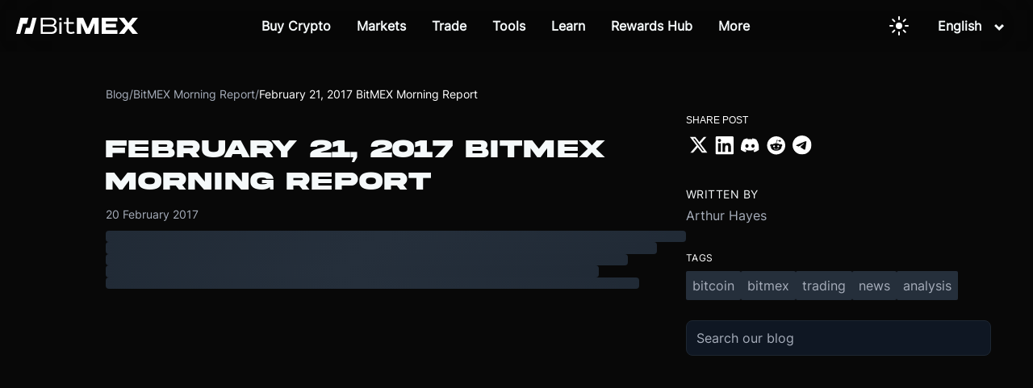

--- FILE ---
content_type: text/html; charset=utf-8
request_url: https://www.bitmex.com/blog/february-21-2017-bitmex-morning-report
body_size: 23889
content:
<!DOCTYPE html><html lang="en"><head><meta charSet="utf-8" data-next-head=""/><title data-next-head="">February 21, 2017 BitMEX Morning Report - BitMEX Blog</title><meta name="description" content="Bitcoin ETF (COIN) News:

The Bitcoin ETF Will Be Rejected According to Prediction Markets [  ]

To trade Bitcoin ETF on BitMEX, please trade  Factom (FCT) N..." data-next-head=""/><meta name="viewport" content="width=device-width, initial-scale=1" data-next-head=""/><meta property="og:title" content="February 21, 2017 BitMEX Morning Report - BitMEX Blog" data-next-head=""/><meta property="og:description" content="Bitcoin ETF (COIN) News:

The Bitcoin ETF Will Be Rejected According to Prediction Markets [  ]

To trade Bitcoin ETF on BitMEX, please trade  Factom (FCT) N..." data-next-head=""/><meta property="og:type" content="article" data-next-head=""/><meta property="og:url" content="" data-next-head=""/><meta property="og:site_name" content="BitMEX Blog" data-next-head=""/><meta property="og:locale" content="en_US" data-next-head=""/><meta name="twitter:card" content="summary_large_image" data-next-head=""/><meta name="twitter:title" content="February 21, 2017 BitMEX Morning Report - BitMEX Blog" data-next-head=""/><meta name="twitter:description" content="Bitcoin ETF (COIN) News:

The Bitcoin ETF Will Be Rejected According to Prediction Markets [  ]

To trade Bitcoin ETF on BitMEX, please trade  Factom (FCT) N..." data-next-head=""/><meta name="twitter:site" content="@BitMEX" data-next-head=""/><meta property="article:published_time" content="2017-02-20T20:20:23.000Z" data-next-head=""/><meta property="article:author" content="Arthur Hayes" data-next-head=""/><meta property="article:section" content="BitMEX Morning Report" data-next-head=""/><meta property="article:tag" content="bitcoin" data-next-head=""/><meta property="article:tag" content="bitmex" data-next-head=""/><meta property="article:tag" content="trading" data-next-head=""/><meta property="article:tag" content="news" data-next-head=""/><meta property="article:tag" content="analysis" data-next-head=""/><link rel="canonical" href="" data-next-head=""/><meta name="robots" content="index, follow" data-next-head=""/><meta name="author" content="Arthur Hayes" data-next-head=""/><html lang="en" data-next-head=""></html><link rel="preload" as="image" imageSrcSet="https://images.ctfassets.net/kp25gfur5p5i/FuAan9gM0wymE18AVTxGy/8716bc1cfa8746199d624504b505785a/bitmex-logo-white.svg?w=256&amp;q=75 1x, https://images.ctfassets.net/kp25gfur5p5i/FuAan9gM0wymE18AVTxGy/8716bc1cfa8746199d624504b505785a/bitmex-logo-white.svg?w=384&amp;q=75 2x" data-next-head=""/><meta name="csp-nonce" content="XJl/aHg7tXAzpJg4"/><script nonce="XJl/aHg7tXAzpJg4">window.__BITMEX_CLIENT_CONFIG__ = window.__BITMEX_CLIENT_CONFIG__ || {};
      window.__BITMEX_CLIENT_CONFIG__.originalAuthority = "bitmex.com";</script><link data-next-font="" rel="preconnect" href="/" crossorigin="anonymous"/><link rel="preload" href="/marketing/_next/static/css/d80824593927e4e0.css" as="style"/><link rel="stylesheet" href="/marketing/_next/static/css/d80824593927e4e0.css" data-n-g=""/><noscript data-n-css=""></noscript><script defer="" nomodule="" src="/marketing/_next/static/chunks/polyfills-42372ed130431b0a.js"></script><script src="/marketing/_next/static/chunks/webpack-b7c455e382b9f78f.min.js" defer=""></script><script src="/marketing/_next/static/chunks/framework-7bb5d7602a2a37de.min.js" defer=""></script><script src="/marketing/_next/static/chunks/main-3c4a0785f4c762dd.min.js" defer=""></script><script src="/marketing/_next/static/chunks/pages/_app-c8e82f6410029834.min.js" defer=""></script><script src="/marketing/_next/static/chunks/7e42aecb-ffae76fc8047a21b.min.js" defer=""></script><script src="/marketing/_next/static/chunks/3771-c240f3fd9159104a.min.js" defer=""></script><script src="/marketing/_next/static/chunks/700-8b6b613e91a8a4c6.min.js" defer=""></script><script src="/marketing/_next/static/chunks/8124-08079642f10839b2.min.js" defer=""></script><script src="/marketing/_next/static/chunks/6031-bc895c72ada0be4b.min.js" defer=""></script><script src="/marketing/_next/static/chunks/6678-5af665593b940aa8.min.js" defer=""></script><script src="/marketing/_next/static/chunks/5902-a0b6a1eb1f983bfa.min.js" defer=""></script><script src="/marketing/_next/static/chunks/6799-119e7c49b57e95d1.min.js" defer=""></script><script src="/marketing/_next/static/chunks/3674-acbc3b099acbf836.min.js" defer=""></script><script src="/marketing/_next/static/chunks/9528-fda43056cdfb3d70.min.js" defer=""></script><script src="/marketing/_next/static/chunks/9005-86093da197e9e09d.min.js" defer=""></script><script src="/marketing/_next/static/chunks/pages/%5Blocale%5D/blog/%5B...slug%5D-8984c23426bba7b3.min.js" defer=""></script><script src="/marketing/_next/static/marketing/_buildManifest.js" defer=""></script><script src="/marketing/_next/static/marketing/_ssgManifest.js" defer=""></script><style data-styled="" data-styled-version="5.3.5">.gZHxxX{font-family:HelveticaNeue,Helvetica;color:#f5f9fa;font-size:1.25rem;font-weight:400;}/*!sc*/
.gZHxxX a{color:#50b4f2;}/*!sc*/
data-styled.g19[id="text__Text-sc-f2yrd5-1"]{content:"gZHxxX,"}/*!sc*/
.lcBsgq{color:#50b4f2;font-size:1.25rem;font-weight:400;text-align:center;-webkit-text-decoration:none;text-decoration:none;-webkit-transition:background-color 0.5s ease,border-color 0.5s ease,color 0.5s ease;transition:background-color 0.5s ease,border-color 0.5s ease,color 0.5s ease;}/*!sc*/
@media (pointer:fine){.lcBsgq:hover{background-color:null;border-color:null;color:null;}}/*!sc*/
data-styled.g22[id="text__LinkInner-sc-f2yrd5-4"]{content:"lcBsgq,"}/*!sc*/
.kjVxjI{display:inline-block;position:relative;}/*!sc*/
.kjVxjI img{max-width:100%;height:auto;}/*!sc*/
data-styled.g28[id="ContentfulImage-sc-8benfx-1"]{content:"kjVxjI,"}/*!sc*/
.cmSOJm{background:transparent;border:none;cursor:pointer;padding:8px 12px;display:-webkit-inline-box;display:-webkit-inline-flex;display:-ms-inline-flexbox;display:inline-flex;-webkit-align-items:center;-webkit-box-align:center;-ms-flex-align:center;align-items:center;-webkit-box-pack:center;-webkit-justify-content:center;-ms-flex-pack:center;justify-content:center;-webkit-transition:opacity 0.2s ease;transition:opacity 0.2s ease;margin:0 8px;min-width:40px;min-height:40px;position:relative;z-index:1;}/*!sc*/
.cmSOJm:hover{opacity:0.7;}/*!sc*/
.cmSOJm:active{opacity:0.5;}/*!sc*/
.cmSOJm svg{display:block;width:24px;height:24px;color:#ffffff;}/*!sc*/
.cmSOJm svg path{fill:#ffffff;}/*!sc*/
data-styled.g38[id="ThemeToggle__StyledButton-sc-1syyq15-0"]{content:"cmSOJm,"}/*!sc*/
.KZHYc{font-size:16px;line-height:120%;color:white;text-align:left;display:-webkit-box;display:-webkit-flex;display:-ms-flexbox;display:flex;padding:4px 12px;cursor:pointer;-webkit-text-decoration:none;text-decoration:none;}/*!sc*/
.KZHYc:hover{color:#125bff;}/*!sc*/
data-styled.g39[id="SelectLanguage__SubNavLanguage-sc-1pu0oip-0"]{content:"KZHYc,"}/*!sc*/
.gEViQg{box-sizing:border-box;margin:0 16px;position:relative;cursor:pointer;display:block;width:100%;}/*!sc*/
data-styled.g40[id="SelectLanguage__Hoverable-sc-1pu0oip-1"]{content:"gEViQg,"}/*!sc*/
.kXSstP{position:absolute;opacity:0;visibility:hidden;color:#f5f9fa;}/*!sc*/
@media screen and (min-width:72em){.kXSstP{padding:20px;border-radius:4px;background:rgba(15,23,35,0.8);-webkit-transition:opacity 0.5s ease,-webkit-transform 0.5s ease,visibility 0s linear 0.5s,box-shadow 0s linear 0s;-webkit-transition:opacity 0.5s ease,transform 0.5s ease,visibility 0s linear 0.5s,box-shadow 0s linear 0s;transition:opacity 0.5s ease,transform 0.5s ease,visibility 0s linear 0.5s,box-shadow 0s linear 0s;text-align:left;position:absolute;margin-right:2rem;z-index:2;top:calc(100%);box-sizing:border-box;-webkit-backdrop-filter:blur(100px);backdrop-filter:blur(100px);right:0;}}/*!sc*/
data-styled.g41[id="SelectLanguage__SubNav-sc-1pu0oip-2"]{content:"kXSstP,"}/*!sc*/
.eRTezr{display:-webkit-box;display:-webkit-flex;display:-ms-flexbox;display:flex;-webkit-flex-direction:column;-ms-flex-direction:column;flex-direction:column;gap:8px;}/*!sc*/
data-styled.g42[id="SelectLanguage__SubNavbarContents-sc-1pu0oip-3"]{content:"eRTezr,"}/*!sc*/
.ieGOdS{margin:0px;font-size:16px;font-weight:600;color:#f5f9fa;text-align:center;padding-right:16px;}/*!sc*/
data-styled.g43[id="SelectLanguage__Label-sc-1pu0oip-4"]{content:"ieGOdS,"}/*!sc*/
.kvZJDM{-webkit-transform:rotate(0deg);-ms-transform:rotate(0deg);transform:rotate(0deg);-webkit-transition:-webkit-transform 0.3s ease-in-out;-webkit-transition:transform 0.3s ease-in-out;transition:transform 0.3s ease-in-out;}/*!sc*/
data-styled.g44[id="SelectLanguage__Carret-sc-1pu0oip-5"]{content:"kvZJDM,"}/*!sc*/
.dAulHo{margin-bottom:0;display:-webkit-box;display:-webkit-flex;display:-ms-flexbox;display:flex;-webkit-flex-wrap:wrap;-ms-flex-wrap:wrap;flex-wrap:wrap;}/*!sc*/
.hUXhoA{margin-bottom:0;display:-webkit-box;display:-webkit-flex;display:-ms-flexbox;display:flex;-webkit-flex-wrap:wrap;-ms-flex-wrap:wrap;flex-wrap:wrap;background:#1D2631;}/*!sc*/
data-styled.g45[id="section__Parent-sc-3kltty-0"]{content:"dAulHo,hUXhoA,"}/*!sc*/
.igYzKb{-webkit-flex-wrap:wrap;-ms-flex-wrap:wrap;flex-wrap:wrap;width:100%;margin-right:0;margin-top:1rem;margin-bottom:1rem;display:-webkit-box;display:-webkit-flex;display:-ms-flexbox;display:flex;}/*!sc*/
.igYzKb:last-child{margin-right:0;}/*!sc*/
@media screen and (min-width:40em){.igYzKb{-webkit-flex:6 1;-ms-flex:6 1;flex:6 1;margin-right:2rem;margin-top:0rem;margin-bottom:0rem;}}/*!sc*/
data-styled.g47[id="section__Content-sc-3kltty-2"]{content:"igYzKb,"}/*!sc*/
.gkFzan{margin-left:auto;margin-right:auto;padding:0;box-sizing:border-box;display:-webkit-box;display:-webkit-flex;display:-ms-flexbox;display:flex;-webkit-flex-wrap:wrap;-ms-flex-wrap:wrap;flex-wrap:wrap;max-width:130em;}/*!sc*/
@media screen and (min-width:40em){.gkFzan{padding-left:2rem;padding-right:2rem;}}/*!sc*/
@media only screen and (min-width:116em){.gkFzan{max-width:130em;}}/*!sc*/
data-styled.g48[id="section__Inner-sc-3kltty-3"]{content:"gkFzan,"}/*!sc*/
.gqyQWz{list-style-type:none;padding:0;margin:0;}/*!sc*/
data-styled.g50[id="footer__UnorderedList-sc-1vuy3ff-0"]{content:"gqyQWz,"}/*!sc*/
.gjmzfr{display:-webkit-box;display:-webkit-flex;display:-ms-flexbox;display:flex;-webkit-box-pack:start;-webkit-justify-content:start;-ms-flex-pack:start;justify-content:start;-webkit-align-items:center;-webkit-box-align:center;-ms-flex-align:center;align-items:center;white-space:nowrap;margin-bottom:1rem;}/*!sc*/
data-styled.g51[id="footer__Li-sc-1vuy3ff-1"]{content:"gjmzfr,"}/*!sc*/
.jVkwNf{margin-right:0rem;}/*!sc*/
data-styled.g52[id="footer__FooterLogo-sc-1vuy3ff-2"]{content:"jVkwNf,"}/*!sc*/
.gafoAF{display:-webkit-box;display:-webkit-flex;display:-ms-flexbox;display:flex;gap:16px;}/*!sc*/
@media (width <= 1440px){.gafoAF li{margin-bottom:0;}}/*!sc*/
@media (width <= 600px){.gafoAF{-webkit-flex-wrap:wrap;-ms-flex-wrap:wrap;flex-wrap:wrap;gap:8px;margin-bottom:40px;}}/*!sc*/
data-styled.g53[id="footer__LegalWrap-sc-1vuy3ff-3"]{content:"gafoAF,"}/*!sc*/
.ePPPQ{text-transform:uppercase;font-size:1rem;margin-top:0;}/*!sc*/
data-styled.g54[id="footer__FooterSectionTitle-sc-1vuy3ff-4"]{content:"ePPPQ,"}/*!sc*/
.emYwPF{object-fit:contain;width:1.75rem;-webkit-filter:none;filter:none;-webkit-transition:filter 200ms ease;transition:filter 200ms ease;}/*!sc*/
data-styled.g55[id="footer__Icon-sc-1vuy3ff-5"]{content:"emYwPF,"}/*!sc*/
.iYKjFV{margin-top:2rem;margin-bottom:8px;}/*!sc*/
@media screen and (min-width:40em){.iYKjFV{margin-top:6rem;margin-bottom:28px;}}/*!sc*/
@media (max-width:1440px) and (min-width:600px){.iYKjFV{margin-top:6rem;margin-bottom:16px;}}/*!sc*/
.iYKjFV div[class^="section__Inner-"]{z-index:10;}/*!sc*/
.iYKjFV div[class^="footer__SocialNetworkList"]{-webkit-flex-wrap:wrap;-ms-flex-wrap:wrap;flex-wrap:wrap;}/*!sc*/
.iYKjFV div[class^="footer__SocialNetworkList"] a{font-size:0!important;}/*!sc*/
.iYKjFV div[class^="footer__SocialNetworkList"] img{min-height:14px;}/*!sc*/
data-styled.g56[id="footer__SectionWrapper-sc-1vuy3ff-6"]{content:"iYKjFV,"}/*!sc*/
.wGqYK{-webkit-flex-direction:column;-ms-flex-direction:column;flex-direction:column;width:100%;max-width:136em;padding:0;}/*!sc*/
data-styled.g57[id="footer__SectionContent-sc-1vuy3ff-7"]{content:"wGqYK,"}/*!sc*/
.dpLfpe{padding:36px 36px 48px;-webkit-flex-direction:column;-ms-flex-direction:column;flex-direction:column;max-width:100%;border-radius:4px;margin:16px;}/*!sc*/
@media (width < 1440px){.dpLfpe{padding:32px;}}/*!sc*/
@media (width >= 1440px){.dpLfpe{margin:16px auto;max-width:1305px;}}/*!sc*/
data-styled.g58[id="footer__FooterContent-sc-1vuy3ff-8"]{content:"dpLfpe,"}/*!sc*/
.fGYpsO{padding:0rem;}/*!sc*/
data-styled.g59[id="footer__FooterLinkLists-sc-1vuy3ff-9"]{content:"fGYpsO,"}/*!sc*/
.ikLqFT{-webkit-flex-direction:column;-ms-flex-direction:column;flex-direction:column;margin-top:0rem;margin-right:0rem;}/*!sc*/
@media (width <= 600px){.ikLqFT{width:-webkit-fit-content;width:-moz-fit-content;width:fit-content;min-width:133px;}}/*!sc*/
data-styled.g60[id="footer__FooterLinkList-sc-1vuy3ff-10"]{content:"ikLqFT,"}/*!sc*/
.iyCZCg.iyCZCg{white-space:nowrap;color:#A6ADBA;text-align:left;}/*!sc*/
data-styled.g61[id="footer__StyledLink-sc-1vuy3ff-11"]{content:"iyCZCg,"}/*!sc*/
.hsTlTO{display:-webkit-box;display:-webkit-flex;display:-ms-flexbox;display:flex;}/*!sc*/
@media (width <= 1440px){.hsTlTO{-webkit-flex-direction:column;-ms-flex-direction:column;flex-direction:column;}}/*!sc*/
data-styled.g62[id="footer__FooterLinkWrap-sc-1vuy3ff-12"]{content:"hsTlTO,"}/*!sc*/
@media (width >= 1440px){.hmEAEB{-webkit-flex-basis:30%;-ms-flex-preferred-size:30%;flex-basis:30%;}}/*!sc*/
@media (width <= 600px){.hmEAEB{margin-top:36px;}}/*!sc*/
data-styled.g63[id="footer__SocialNetworkDisclaimerWrap-sc-1vuy3ff-13"]{content:"hmEAEB,"}/*!sc*/
.fLBVMC{display:-webkit-box;display:-webkit-flex;display:-ms-flexbox;display:flex;gap:12px;}/*!sc*/
data-styled.g64[id="footer__SocialNetworkList-sc-1vuy3ff-14"]{content:"fLBVMC,"}/*!sc*/
.chlPeg{display:-webkit-box;display:-webkit-flex;display:-ms-flexbox;display:flex;-webkit-box-pack:justify;-webkit-justify-content:space-between;-ms-flex-pack:justify;justify-content:space-between;-webkit-align-items:center;-webkit-box-align:center;-ms-flex-align:center;align-items:center;margin-top:56px;}/*!sc*/
@media (width <= 600px){.chlPeg{margin-top:24px;-webkit-flex-direction:column-reverse;-ms-flex-direction:column-reverse;flex-direction:column-reverse;}}/*!sc*/
data-styled.g65[id="footer__LogoLegalWrapper-sc-1vuy3ff-15"]{content:"chlPeg,"}/*!sc*/
.dLnyBk{display:-webkit-box;display:-webkit-flex;display:-ms-flexbox;display:flex;-webkit-flex-direction:row;-ms-flex-direction:row;flex-direction:row;-webkit-align-items:flex-start;-webkit-box-align:flex-start;-ms-flex-align:flex-start;align-items:flex-start;width:100%;gap:10px;}/*!sc*/
@media (width >= 1440px){.dLnyBk{-webkit-box-pack:justify;-webkit-justify-content:space-between;-ms-flex-pack:justify;justify-content:space-between;}}/*!sc*/
@media (width < 1440px){.dLnyBk{gap:56px;-webkit-flex-wrap:wrap;-ms-flex-wrap:wrap;flex-wrap:wrap;}}/*!sc*/
@media (width <= 600px){.dLnyBk{gap:16px;-webkit-flex-direction:row;-ms-flex-direction:row;flex-direction:row;}}/*!sc*/
data-styled.g66[id="footer__DesktopFooterSection-sc-1vuy3ff-16"]{content:"dLnyBk,"}/*!sc*/
.dCjMpS{color:#A6ADBA;font-family:Inter,Helvetica Neue,Helvetica,Arial,sans-serif;font-size:14px;font-weight:400;text-transform:none;line-height:inherit;-webkit-letter-spacing:normal;-moz-letter-spacing:normal;-ms-letter-spacing:normal;letter-spacing:normal;margin:0;position:static;z-index:auto;text-align:inherit;width:auto;max-width:none;display:inline;word-wrap:break-word;overflow-wrap:break-word;-webkit-hyphens:auto;-moz-hyphens:auto;-ms-hyphens:auto;hyphens:auto;}/*!sc*/
@media screen and (max-width:768px){}/*!sc*/
.cGPoJZ{color:#fff;font-family:Inter,Helvetica Neue,Helvetica,Arial,sans-serif;font-size:14px;font-weight:400;text-transform:none;line-height:inherit;-webkit-letter-spacing:normal;-moz-letter-spacing:normal;-ms-letter-spacing:normal;letter-spacing:normal;margin:0;position:static;z-index:auto;text-align:inherit;width:auto;max-width:none;display:inline;word-wrap:break-word;overflow-wrap:break-word;-webkit-hyphens:auto;-moz-hyphens:auto;-ms-hyphens:auto;hyphens:auto;}/*!sc*/
@media screen and (max-width:768px){}/*!sc*/
data-styled.g576[id="BlogText__StyledText-sc-1avd9uy-0"]{content:"dCjMpS,cGPoJZ,"}/*!sc*/
.cWRdHm{display:-webkit-box;display:-webkit-flex;display:-ms-flexbox;display:flex;-webkit-align-items:center;-webkit-box-align:center;-ms-flex-align:center;align-items:center;gap:0.5rem;margin-top:2rem;margin-bottom:1rem;}/*!sc*/
data-styled.g577[id="Breadcrumb__BreadcrumbContainer-sc-1s7qrsx-0"]{content:"cWRdHm,"}/*!sc*/
.eHOZYd{-webkit-text-decoration:none;text-decoration:none;}/*!sc*/
.eHOZYd:hover{color:#fff;}/*!sc*/
data-styled.g578[id="Breadcrumb__StyledLink-sc-1s7qrsx-1"]{content:"eHOZYd,"}/*!sc*/
.hkAUvU{text-align:center;-webkit-text-decoration:none;text-decoration:none;position:relative;width:auto;margin:0px;color:#f5f9fa;font-size:16px;-webkit-transition:background-color 0.5s ease,border-color 0.5s ease,color 0.5s ease;transition:background-color 0.5s ease,border-color 0.5s ease,color 0.5s ease;}/*!sc*/
.hkAUvU:hover{color:#125bff;}/*!sc*/
.hkAUvU.button{font-family:'HelveticaNeueMedium';display:-webkit-box;display:-webkit-flex;display:-ms-flexbox;display:flex;-webkit-align-items:center;-webkit-box-align:center;-ms-flex-align:center;align-items:center;border-radius:4px;padding:16px 24px;line-height:80%;color:#000;background:undefined;}/*!sc*/
@media screen and (max-width:72em){}/*!sc*/
.hkAUvU.button:hover{background-color:null;border-color:null;color:null;}/*!sc*/
.hkAUvU.button.large{padding:16px 12px;}/*!sc*/
data-styled.g687[id="navbar-v2__StyledLink-sc-12h62ra-1"]{content:"hkAUvU,"}/*!sc*/
.ecOoEi{object-fit:contain;width:21px;height:21px;-webkit-filter:brightness(0) invert(100%) sepia(10%) saturate(800%) hue-rotate(185deg) brightness(95%) contrast(85%);filter:brightness(0) invert(100%) sepia(10%) saturate(800%) hue-rotate(185deg) brightness(95%) contrast(85%);margin-right:24px;}/*!sc*/
data-styled.g688[id="navbar-v2__SubNavIcon-sc-12h62ra-2"]{content:"ecOoEi,"}/*!sc*/
.glgVTP{padding-top:4px;margin:0;font-size:12px;max-width:160px;word-wrap:break-word;color:#A6ADBA;}/*!sc*/
data-styled.g689[id="navbar-v2__SubNavDescription-sc-12h62ra-3"]{content:"glgVTP,"}/*!sc*/
.cziGxL{font-size:16px;line-height:120%;color:white;text-align:left;display:-webkit-box;display:-webkit-flex;display:-ms-flexbox;display:flex;padding:8px 12px;border-radius:4px;}/*!sc*/
.cziGxL:hover{background:#d0d0d00d;}/*!sc*/
.cziGxL:hover .navbar-v2__SubNavIcon-sc-12h62ra-2{-webkit-filter:brightness(0) invert(13%) sepia(100%) saturate(5000%) brightness(100%) contrast(100%);filter:brightness(0) invert(13%) sepia(100%) saturate(5000%) brightness(100%) contrast(100%);}/*!sc*/
@media screen and (max-width:72em){.cziGxL .navbar-v2__SubNavIcon-sc-12h62ra-2,.cziGxL .navbar-v2__SubNavDescription-sc-12h62ra-3{display:none;}.cziGxL:hover{background:unset;color:#125bff;}}/*!sc*/
data-styled.g690[id="navbar-v2__SubNavLink-sc-12h62ra-4"]{content:"cziGxL,"}/*!sc*/
.ciOjqV{box-sizing:border-box;padding:20px 24px;-webkit-align-items:center;-webkit-box-align:center;-ms-flex-align:center;align-items:center;position:relative;cursor:pointer;display:block;width:100%;}/*!sc*/
@media screen and (min-width:72em){.ciOjqV{height:100%;margin:0 16px;padding:0px;width:auto;display:-webkit-inline-box;display:-webkit-inline-flex;display:-ms-inline-flexbox;display:inline-flex;}}/*!sc*/
data-styled.g691[id="navbar-v2__Hoverable-sc-12h62ra-5"]{content:"ciOjqV,"}/*!sc*/
.dHiIwV{position:-webkit-sticky;position:sticky;width:100%;top:0px;z-index:20;box-shadow:transparent 0px -1px 0px 1px;margin-bottom:-64px;}/*!sc*/
@media screen and (min-width:72em){.dHiIwV{position:absolute;-webkit-animation:none;animation:none;width:100%;height:64px;background:transparent;}.dHiIwV > div{position:relative;height:100%;}}/*!sc*/
@media screen and (max-width:72em){.dHiIwV{background-color:none;}}/*!sc*/
data-styled.g693[id="navbar-v2__NavHeader-sc-12h62ra-7"]{content:"dHiIwV,"}/*!sc*/
.kXiSiy{position:relative;margin:0px auto;display:-webkit-box;display:-webkit-flex;display:-ms-flexbox;display:flex;-webkit-box-pack:justify;-webkit-justify-content:space-between;-ms-flex-pack:justify;justify-content:space-between;-webkit-align-items:stretch;-webkit-box-align:stretch;-ms-flex-align:stretch;align-items:stretch;padding:0px 20px;height:58px;background:transparent;}/*!sc*/
@media screen and (min-width:72em){.kXiSiy{height:100%;margin:0px auto;display:-webkit-box;display:-webkit-flex;display:-ms-flexbox;display:flex;-webkit-align-items:stretch;-webkit-box-align:stretch;-ms-flex-align:stretch;align-items:stretch;padding:0px 20px;box-sizing:content-box;}.kXiSiy::before{content:' ';position:absolute;left:0;top:0;width:100%;height:100%;background-color:rgba(0,0,0,0.1);-webkit-backdrop-filter:blur(44px);backdrop-filter:blur(44px);}}/*!sc*/
data-styled.g694[id="navbar-v2__NavHeaderContents-sc-12h62ra-8"]{content:"kXiSiy,"}/*!sc*/
.bgpUWC{display:none;overflow-x:hidden;-webkit-animation:300ms cubic-bezier(0.6,0,0.15,1) 0s 1 normal forwards running kjNmOM;animation:300ms cubic-bezier(0.6,0,0.15,1) 0s 1 normal forwards running kjNmOM;padding-top:5px;box-sizing:border-box;position:relative;width:100%;height:calc(100vh - 58px);overflow-y:auto;background:#0F1723;z-index:-1;position:absolute;top:58px;left:0px;}/*!sc*/
@media screen and (min-width:40em) and (max-width:72em){.bgpUWC{width:50%;min-width:360px;right:0;left:unset;}}/*!sc*/
@media screen and (min-width:72em){.bgpUWC{display:-webkit-box;display:-webkit-flex;display:-ms-flexbox;display:flex;-webkit-flex-direction:row;-ms-flex-direction:row;flex-direction:row;-webkit-box-pack:center;-webkit-justify-content:center;-ms-flex-pack:center;justify-content:center;-webkit-align-items:center;-webkit-box-align:center;-ms-flex-align:center;align-items:center;background:transparent;-webkit-animation:none;animation:none;position:static;padding-top:unset;height:unset;z-index:unset;top:unset;left:unset;}}/*!sc*/
data-styled.g695[id="navbar-v2__Nav-sc-12h62ra-9"]{content:"bgpUWC,"}/*!sc*/
.ddLFfp{position:absolute;opacity:0;visibility:hidden;color:#f5f9fa;}/*!sc*/
@media screen and (min-width:72em){.ddLFfp{padding:20px;border-radius:4px;background:rgba(15,23,35,0.8);-webkit-transition:opacity 0.5s ease,-webkit-transform 0.5s ease,visibility 0s linear 0.5s,box-shadow 0s linear 0s;-webkit-transition:opacity 0.5s ease,transform 0.5s ease,visibility 0s linear 0.5s,box-shadow 0s linear 0s;transition:opacity 0.5s ease,transform 0.5s ease,visibility 0s linear 0.5s,box-shadow 0s linear 0s;text-align:left;position:absolute;margin-left:-2rem;z-index:2;top:calc(90%);box-sizing:border-box;-webkit-backdrop-filter:blur(100px);backdrop-filter:blur(100px);}}/*!sc*/
data-styled.g696[id="navbar-v2__SubNav-sc-12h62ra-10"]{content:"ddLFfp,"}/*!sc*/
.gUelIB{height:100%;max-width:1065px;margin:0px auto;display:-webkit-box;display:-webkit-flex;display:-ms-flexbox;display:flex;-webkit-box-pack:start;-webkit-justify-content:start;-ms-flex-pack:start;justify-content:start;background:transparent;}/*!sc*/
@media screen and (min-width:72em){.gUelIB{background:transparent;-webkit-box-pack:center;-webkit-justify-content:center;-ms-flex-pack:center;justify-content:center;-webkit-flex-direction:column;-ms-flex-direction:column;flex-direction:column;}}/*!sc*/
@media screen and (max-width:72em){.gUelIB{-webkit-flex-direction:column;-ms-flex-direction:column;flex-direction:column;padding:24px 16px 24px 48px;}}/*!sc*/
data-styled.g697[id="navbar-v2__SubNavContents-sc-12h62ra-11"]{content:"gUelIB,"}/*!sc*/
.cgWJpe{margin-right:40px;}/*!sc*/
.cgWJpe:last-child{margin-right:0;}/*!sc*/
data-styled.g699[id="navbar-v2__SubNavbarWrapper-sc-12h62ra-13"]{content:"cgWJpe,"}/*!sc*/
.jtVGA-d{display:-webkit-box;display:-webkit-flex;display:-ms-flexbox;display:flex;-webkit-flex-direction:column;-ms-flex-direction:column;flex-direction:column;gap:4px;}/*!sc*/
data-styled.g701[id="navbar-v2__SubNavbarContents-sc-12h62ra-15"]{content:"jtVGA-d,"}/*!sc*/
.cHrWFC{display:-webkit-box;display:-webkit-flex;display:-ms-flexbox;display:flex;-webkit-flex-direction:column;-ms-flex-direction:column;flex-direction:column;-webkit-align-items:flex-start;-webkit-box-align:flex-start;-ms-flex-align:flex-start;align-items:flex-start;gap:16px;}/*!sc*/
@media screen and (min-width:72em){.cHrWFC{-webkit-flex:0 1 0%;-ms-flex:0 1 0%;flex:0 1 0%;display:grid;grid-template-columns:repeat(3,max-content);gap:20px 0px;grid-auto-flow:row;-webkit-box-pack:end;-webkit-justify-content:end;-ms-flex-pack:end;justify-content:end;-webkit-align-items:flex-start;-webkit-box-align:flex-start;-ms-flex-align:flex-start;align-items:flex-start;}}/*!sc*/
.cHrWFC .navbar-v2__Icon-sc-12h62ra-16{display:none;}/*!sc*/
@media screen and (min-width:72em){.cHrWFC .navbar-v2__Icon-sc-12h62ra-16{display:unset;}}/*!sc*/
.cHrWFC .navbar-v2__Icon-sc-12h62ra-16 .navbar-v2__Carret-sc-12h62ra-0{-webkit-transform:rotate(-90deg);-ms-transform:rotate(-90deg);transform:rotate(-90deg);margin-top:5px;}/*!sc*/
.cHrWFC .navbar-v2__Icon-sc-12h62ra-16.align-start{-webkit-align-self:start;-ms-flex-item-align:start;align-self:start;}/*!sc*/
.cHrWFC .navbar-v2__StyledLink-sc-12h62ra-1{text-align:left;width:100%;min-width:145px;}/*!sc*/
.cHrWFC .navbar-v2__StyledLink-sc-12h62ra-1 p{color:#b6bfc0;-webkit-transition:color 0.5s ease;transition:color 0.5s ease;font-size:15px;display:none;}/*!sc*/
@media screen and (min-width:72em){.cHrWFC .navbar-v2__StyledLink-sc-12h62ra-1 p{display:unset;}}/*!sc*/
.cHrWFC .navbar-v2__StyledLink-sc-12h62ra-1 h2{font-size:15px;font-weight:500;color:#f5f9fa;-webkit-transition:color 0.5s ease;transition:color 0.5s ease;margin-top:0px;margin-bottom:4px;}/*!sc*/
.cHrWFC .navbar-v2__StyledLink-sc-12h62ra-1:hover h2{color:#125bff;}/*!sc*/
.cHrWFC .navbar-v2__StyledLink-sc-12h62ra-1:hover p{color:#f5f9fa;}/*!sc*/
data-styled.g703[id="navbar-v2__SubNavLinks-sc-12h62ra-17"]{content:"cHrWFC,"}/*!sc*/
.hTSBXA{margin:0px;font-size:20px;color:#f5f9fa;text-align:center;}/*!sc*/
@media screen and (min-width:72em){.hTSBXA{font-size:16px;font-weight:600;}}/*!sc*/
data-styled.g704[id="navbar-v2__Label-sc-12h62ra-18"]{content:"hTSBXA,"}/*!sc*/
.cWtGT{white-space:nowrap;cursor:pointer;-webkit-text-decoration:none;text-decoration:none;list-style:none;width:100%;text-align:center;display:-webkit-box;display:-webkit-flex;display:-ms-flexbox;display:flex;-webkit-align-items:center;-webkit-box-align:center;-ms-flex-align:center;align-items:center;}/*!sc*/
.cWtGT div{display:-webkit-box;display:-webkit-flex;display:-ms-flexbox;display:flex;-webkit-box-pack:justify;-webkit-justify-content:space-between;-ms-flex-pack:justify;justify-content:space-between;}/*!sc*/
@media screen and (min-width:72em){.cWtGT{width:auto;padding:8px 0;display:-webkit-inline-box;display:-webkit-inline-flex;display:-ms-inline-flexbox;display:inline-flex;}}/*!sc*/
data-styled.g705[id="navbar-v2__NavItem-sc-12h62ra-19"]{content:"cWtGT,"}/*!sc*/
.jhqQzr{-webkit-transition:-webkit-transform 0.15s ease-out 0s;-webkit-transition:transform 0.15s ease-out 0s;transition:transform 0.15s ease-out 0s;}/*!sc*/
@media screen and (min-width:72em){.jhqQzr{display:none;}}/*!sc*/
data-styled.g706[id="navbar-v2__NavItemToggle-sc-12h62ra-20"]{content:"jhqQzr,"}/*!sc*/
.eBCuNZ{display:none;white-space:nowrap;}/*!sc*/
@media screen and (min-width:72em){.eBCuNZ{display:-webkit-box;display:-webkit-flex;display:-ms-flexbox;display:flex;gap:12px;-webkit-box-pack:end;-webkit-justify-content:flex-end;-ms-flex-pack:end;justify-content:flex-end;-webkit-align-items:center;-webkit-box-align:center;-ms-flex-align:center;align-items:center;}}/*!sc*/
data-styled.g707[id="navbar-v2__Cta-sc-12h62ra-21"]{content:"eBCuNZ,"}/*!sc*/
.jpwICR{padding:20px 24px;display:-webkit-box;display:-webkit-flex;display:-ms-flexbox;display:flex;gap:8px;}/*!sc*/
@media screen and (min-width:52em){.jpwICR{max-width:300px;}}/*!sc*/
@media screen and (min-width:72em){.jpwICR{display:none;}}/*!sc*/
.jpwICR a{-webkit-flex:1px;-ms-flex:1px;flex:1px;display:-webkit-box;display:-webkit-flex;display:-ms-flexbox;display:flex;-webkit-box-pack:center;-webkit-justify-content:center;-ms-flex-pack:center;justify-content:center;padding:12px;background:white;}/*!sc*/
data-styled.g708[id="navbar-v2__DropdownCta-sc-12h62ra-22"]{content:"jpwICR,"}/*!sc*/
@media screen and (min-width:72em){.VUUXa{display:none;}}/*!sc*/
data-styled.g709[id="navbar-v2__MobileAppendix-sc-12h62ra-23"]{content:"VUUXa,"}/*!sc*/
.lhHqgV{display:-webkit-box;display:-webkit-flex;display:-ms-flexbox;display:flex;min-width:300px;}/*!sc*/
.lhHqgV a{display:-webkit-box;display:-webkit-flex;display:-ms-flexbox;display:flex;-webkit-align-items:center;-webkit-box-align:center;-ms-flex-align:center;align-items:center;}/*!sc*/
@media screen and (max-width:116em){.lhHqgV{max-width:300px;min-width:-webkit-fit-content;min-width:-moz-fit-content;min-width:fit-content;}}/*!sc*/
data-styled.g710[id="navbar-v2__LogoWrapper-sc-12h62ra-24"]{content:"lhHqgV,"}/*!sc*/
.lmlpIe{min-width:30%;display:-webkit-box;display:-webkit-flex;display:-ms-flexbox;display:flex;}/*!sc*/
data-styled.g715[id="navbar-v2__Logo-sc-12h62ra-29"]{content:"lmlpIe,"}/*!sc*/
.iYLthB{padding:10px;margin:10px -10px 10px 20px;}/*!sc*/
.iYLthB div{position:relative;width:18px;height:17px;cursor:pointer;}/*!sc*/
.iYLthB div div{position:absolute;top:8px;width:100%;height:2px;background-color:#f5f9fa;border-radius:4px;-webkit-transform:initial;-ms-transform:initial;transform:initial;-webkit-transition:-webkit-transform 300ms ease 0s,background-color 0s cubic-bezier(0.6,0,0.15,1) 0s;-webkit-transition:transform 300ms ease 0s,background-color 0s cubic-bezier(0.6,0,0.15,1) 0s;transition:transform 300ms ease 0s,background-color 0s cubic-bezier(0.6,0,0.15,1) 0s;}/*!sc*/
.iYLthB div div::before{display:block;position:absolute;width:100%;height:2px;background-color:#f5f9fa;border-radius:4px;content:'';-webkit-transform:translateY(-8px);-ms-transform:translateY(-8px);transform:translateY(-8px);-webkit-transition:-webkit-transform 300ms ease 0s,background-color 0s cubic-bezier(0.6,0,0.15,1) 0s;-webkit-transition:transform 300ms ease 0s,background-color 0s cubic-bezier(0.6,0,0.15,1) 0s;transition:transform 300ms ease 0s,background-color 0s cubic-bezier(0.6,0,0.15,1) 0s;}/*!sc*/
.iYLthB div div::after{display:block;position:absolute;width:100%;height:2px;background-color:#f5f9fa;border-radius:4px;content:'';-webkit-transform:translateY(8px) rotate(0deg);-ms-transform:translateY(8px) rotate(0deg);transform:translateY(8px) rotate(0deg);-webkit-transition:-webkit-transform 300ms ease 0s,background-color 0s cubic-bezier(0.6,0,0.15,1) 0s;-webkit-transition:transform 300ms ease 0s,background-color 0s cubic-bezier(0.6,0,0.15,1) 0s;transition:transform 300ms ease 0s,background-color 0s cubic-bezier(0.6,0,0.15,1) 0s;}/*!sc*/
@media screen and (min-width:72em){.iYLthB{display:none;}}/*!sc*/
data-styled.g716[id="navbar-v2__MobileMenuToggle-sc-12h62ra-30"]{content:"iYLthB,"}/*!sc*/
.fRQcQR{position:fixed;right:24px;bottom:24px;width:48px;height:48px;border-radius:4px;background-color:#252F3B;border:1px solid #3B4756;color:#f5f9fa;cursor:pointer;display:-webkit-box;display:-webkit-flex;display:-ms-flexbox;display:flex;-webkit-align-items:center;-webkit-box-align:center;-ms-flex-align:center;align-items:center;-webkit-box-pack:center;-webkit-justify-content:center;-ms-flex-pack:center;justify-content:center;z-index:1000;-webkit-transition:all 0.3s ease;transition:all 0.3s ease;opacity:0;visibility:hidden;}/*!sc*/
.fRQcQR:hover{background-color:#3B4756;border-color:#8D97A3;}/*!sc*/
@media screen and (max-width:52em){.fRQcQR{right:16px;bottom:16px;width:44px;height:44px;}}/*!sc*/
.fRQcQR svg{width:24px;height:24px;-webkit-transition:-webkit-transform 0.2s ease;-webkit-transition:transform 0.2s ease;transition:transform 0.2s ease;}/*!sc*/
.fRQcQR:hover svg{-webkit-transform:translateY(-2px);-ms-transform:translateY(-2px);transform:translateY(-2px);}/*!sc*/
data-styled.g722[id="scrollToTop__ScrollButton-sc-13zvacl-0"]{content:"fRQcQR,"}/*!sc*/
.fywLdv{width:100%;}/*!sc*/
data-styled.g723[id="BlogSearch__SearchFormContainer-sc-1atvlbb-0"]{content:"fywLdv,"}/*!sc*/
.eca-DGO{position:relative;width:100%;}/*!sc*/
data-styled.g724[id="BlogSearch__SearchInputWrapper-sc-1atvlbb-1"]{content:"eca-DGO,"}/*!sc*/
.igxlYM{display:-webkit-box;display:-webkit-flex;display:-ms-flexbox;display:flex;height:44px;padding:19px 12px;-webkit-align-items:center;-webkit-box-align:center;-ms-flex-align:center;align-items:center;gap:8px;width:100%;box-sizing:border-box;border-radius:8px;border:1px solid #1D2631;background:#0F1723;color:#fff;font-family:Inter,Helvetica Neue,Helvetica,Arial,sans-serif;font-size:16px;}/*!sc*/
.igxlYM::-webkit-input-placeholder{color:#A6ADBA;}/*!sc*/
.igxlYM::-moz-placeholder{color:#A6ADBA;}/*!sc*/
.igxlYM:-ms-input-placeholder{color:#A6ADBA;}/*!sc*/
.igxlYM::placeholder{color:#A6ADBA;}/*!sc*/
.igxlYM:focus{outline:none;border-color:#A6ADBA;}/*!sc*/
data-styled.g725[id="BlogSearch__SearchInput-sc-1atvlbb-2"]{content:"igxlYM,"}/*!sc*/
html,body{margin:0 !important;padding:0 !important;font-size:10px;background:#080808;}/*!sc*/
data-styled.g734[id="sc-global-cupnRq1"]{content:"sc-global-cupnRq1,"}/*!sc*/
.eCTZFj{background:#080808;min-height:100vh;padding:2rem 0;width:100%;}/*!sc*/
data-styled.g804[id="BlogPostContentfulUI__BlogContainer-sc-fjd2k-0"]{content:"eCTZFj,"}/*!sc*/
.iNqfUc{display:-webkit-box;display:-webkit-flex;display:-ms-flexbox;display:flex;-webkit-box-pack:center;-webkit-justify-content:center;-ms-flex-pack:center;justify-content:center;gap:80px;max-width:1440px;width:1440px;margin:0 auto;}/*!sc*/
@media screen and (max-width:768px){.iNqfUc{-webkit-flex-direction:column;-ms-flex-direction:column;flex-direction:column;gap:16px;padding:40px 12px;width:100%;max-width:100%;min-width:0;overflow-x:hidden;contain:layout;}}/*!sc*/
data-styled.g805[id="BlogPostContentfulUI__BlogWrapper-sc-fjd2k-1"]{content:"iNqfUc,"}/*!sc*/
.byoQed{color:#A6ADBA;font-family:Inter,Helvetica Neue,Helvetica,Arial,sans-serif;font-size:14px;font-weight:400;margin-top:12px;}/*!sc*/
data-styled.g807[id="BlogPostContentfulUI__PostDateStyled-sc-fjd2k-3"]{content:"byoQed,"}/*!sc*/
.ggOtZm{-webkit-flex:2;-ms-flex:2;flex:2;max-width:719px;}/*!sc*/
@media screen and (max-width:768px){.ggOtZm{min-width:0;width:100%;max-width:100%;}}/*!sc*/
data-styled.g808[id="BlogPostContentfulUI__MainContent-sc-fjd2k-4"]{content:"ggOtZm,"}/*!sc*/
.hHgAmD{-webkit-flex:1;-ms-flex:1;flex:1;max-width:300px;-webkit-align-self:flex-start;-ms-flex-item-align:start;align-self:flex-start;height:-webkit-fit-content;height:-moz-fit-content;height:fit-content;}/*!sc*/
@media screen and (max-width:72em){.hHgAmD{max-width:100%;}}/*!sc*/
data-styled.g809[id="BlogPostContentfulUI__Sidebar-sc-fjd2k-5"]{content:"hHgAmD,"}/*!sc*/
.XQmgv{color:#f5f9fa;font-size:32px;font-weight:normal;line-height:40px;margin-bottom:1rem;font-family:var(--akira-font-stack);text-transform:uppercase;margin-top:40px;}/*!sc*/
@media screen and (max-width:40em){.XQmgv{font-size:2rem;line-height:28px;}}/*!sc*/
data-styled.g810[id="BlogPostContentfulUI__BlogTitle-sc-fjd2k-6"]{content:"XQmgv,"}/*!sc*/
.eiANLK{font-family:Inter,Helvetica Neue,Helvetica,Arial,sans-serif;line-height:24px;margin-bottom:1.5rem;}/*!sc*/
.eiANLK *{font-style:normal !important;}/*!sc*/
.eiANLK p{font-size:16px;color:#A6ADBA;font-style:normal !important;}/*!sc*/
.eiANLK h1,.eiANLK h2,.eiANLK h3,.eiANLK h4,.eiANLK h5,.eiANLK h6{color:#f5f9fa;font-family:Helvetica Neue,Helvetica,Arial,sans-serif;font-weight:400;line-height:28px;margin:2rem 0 1rem 0;}/*!sc*/
.eiANLK h1{font-size:28px;}/*!sc*/
.eiANLK h2{font-size:24px;}/*!sc*/
.eiANLK h3{font-size:20px;}/*!sc*/
.eiANLK h4{font-size:18px;}/*!sc*/
.eiANLK h5{font-size:16px;}/*!sc*/
.eiANLK h6{font-size:14px;}/*!sc*/
.eiANLK a{color:#50b4f2;-webkit-text-decoration:none;text-decoration:none;}/*!sc*/
.eiANLK a:hover{-webkit-text-decoration:underline;text-decoration:underline;}/*!sc*/
.eiANLK blockquote{border-left:3px solid #3B4756;padding-left:1.5rem;margin:1.5rem 0;color:#A6ADBA;}/*!sc*/
.eiANLK ul,.eiANLK ol{margin:1rem 0;padding-left:2rem;color:#A6ADBA;}/*!sc*/
.eiANLK ul li,.eiANLK ol li{color:#A6ADBA;margin-bottom:0.5rem;line-height:1.6;}/*!sc*/
.eiANLK code{background:#1D2631;color:#50b4f2;padding:2px 4px;border-radius:3px;font-family:'Monaco','Menlo','Ubuntu Mono',monospace;font-size:0.9em;}/*!sc*/
.eiANLK pre{background:#0F1723;border:1px solid #252F3B;border-radius:4px;padding:1rem;margin:1.5rem 0;overflow-x:auto;}/*!sc*/
.eiANLK pre code{background:none;padding:0;}/*!sc*/
.eiANLK hr{border:none;border-top:2px solid #3B4756;margin:3rem 0;opacity:0.5;}/*!sc*/
@media screen and (max-width:768px){.eiANLK{word-wrap:break-word;overflow-wrap:break-word;-webkit-hyphens:auto;-moz-hyphens:auto;-ms-hyphens:auto;hyphens:auto;}.eiANLK *{word-wrap:break-word !important;overflow-wrap:break-word !important;max-width:100% !important;}.eiANLK p,.eiANLK h1,.eiANLK h2,.eiANLK h3,.eiANLK h4,.eiANLK h5,.eiANLK h6,.eiANLK li,.eiANLK blockquote{word-break:break-word;-webkit-hyphens:auto;-moz-hyphens:auto;-ms-hyphens:auto;hyphens:auto;}.eiANLK a{word-break:break-all;}.eiANLK pre{white-space:pre-wrap;word-break:break-all;overflow-x:auto;-webkit-overflow-scrolling:touch;}.eiANLK code{word-break:break-all;white-space:pre-wrap;}}/*!sc*/
data-styled.g812[id="BlogPostContentfulUI__BlogContentWrapper-sc-fjd2k-8"]{content:"eiANLK,"}/*!sc*/
.gcYxtD{width:378px;border-radius:4px;padding:0 22px 315px 0;}/*!sc*/
@media screen and (max-width:768px){.gcYxtD{width:100%;max-width:100%;padding:0 22px 50px 0;padding-left:10px;}}/*!sc*/
data-styled.g813[id="BlogPostContentfulUI__SidebarCard-sc-fjd2k-9"]{content:"gcYxtD,"}/*!sc*/
.gckjsF{margin-top:58px;}/*!sc*/
data-styled.g814[id="BlogPostContentfulUI__ShareSection-sc-fjd2k-10"]{content:"gckjsF,"}/*!sc*/
.ijPXVV{color:#fff;font-size:12px;font-weight:400;margin-bottom:8px;font-family:Helvetica Neue,Helvetica,Arial,sans-serif;}/*!sc*/
data-styled.g815[id="BlogPostContentfulUI__ShareTitle-sc-fjd2k-11"]{content:"ijPXVV,"}/*!sc*/
.QVkMx{display:-webkit-box;display:-webkit-flex;display:-ms-flexbox;display:flex;gap:12px;-webkit-align-items:center;-webkit-box-align:center;-ms-flex-align:center;align-items:center;}/*!sc*/
@media screen and (max-width:72em){.QVkMx{gap:12px;}}/*!sc*/
data-styled.g816[id="BlogPostContentfulUI__ShareLinks-sc-fjd2k-12"]{content:"QVkMx,"}/*!sc*/
.kESeZR{color:#50b4f2;font-size:12px;font-family:Inter,Helvetica Neue,Helvetica,Arial,sans-serif;margin-top:8px;opacity:0;-webkit-transition:opacity 0.3s ease;transition:opacity 0.3s ease;min-height:16px;}/*!sc*/
data-styled.g817[id="BlogPostContentfulUI__CopyMessage-sc-fjd2k-13"]{content:"kESeZR,"}/*!sc*/
.dQatfg{display:-webkit-box;display:-webkit-flex;display:-ms-flexbox;display:flex;-webkit-align-items:center;-webkit-box-align:center;-ms-flex-align:center;align-items:center;-webkit-box-pack:center;-webkit-justify-content:center;-ms-flex-pack:center;justify-content:center;width:32px;height:32px;border-radius:4px;-webkit-transition:all 0.2s ease;transition:all 0.2s ease;}/*!sc*/
.dQatfg:hover{-webkit-transform:translateY(-2px);-ms-transform:translateY(-2px);transform:translateY(-2px);opacity:0.8;}/*!sc*/
.dQatfg img{width:24px;height:24px;object-fit:contain;}/*!sc*/
@media screen and (max-width:72em){.dQatfg{width:28px;height:28px;}.dQatfg img{width:20px;height:20px;}}/*!sc*/
data-styled.g818[id="BlogPostContentfulUI__ShareLink-sc-fjd2k-14"]{content:"dQatfg,"}/*!sc*/
.hvrwVT{margin-top:1.5rem;margin-bottom:25px;}/*!sc*/
data-styled.g819[id="BlogPostContentfulUI__TagsSection-sc-fjd2k-15"]{content:"hvrwVT,"}/*!sc*/
.gHUnxm{color:#fff;font-size:12px;font-weight:400;margin-bottom:0.75rem;font-family:Inter,Helvetica Neue,Helvetica,Arial,sans-serif;text-transform:uppercase;-webkit-letter-spacing:0.5px;-moz-letter-spacing:0.5px;-ms-letter-spacing:0.5px;letter-spacing:0.5px;}/*!sc*/
data-styled.g820[id="BlogPostContentfulUI__TagsTitle-sc-fjd2k-16"]{content:"gHUnxm,"}/*!sc*/
.iNGPEZ{display:-webkit-box;display:-webkit-flex;display:-ms-flexbox;display:flex;-webkit-flex-wrap:wrap;-ms-flex-wrap:wrap;flex-wrap:wrap;gap:8px;}/*!sc*/
data-styled.g821[id="BlogPostContentfulUI__TagsList-sc-fjd2k-17"]{content:"iNGPEZ,"}/*!sc*/
.cACiHQ{background:#252F3B;color:#A6ADBA;padding:0.5rem 0.75rem;border-radius:2px;font-size:16px;padding:8px;font-weight:400;font-family:Inter,Helvetica Neue,Helvetica,Arial,sans-serif;}/*!sc*/
data-styled.g822[id="BlogPostContentfulUI__Tag-sc-fjd2k-18"]{content:"cACiHQ,"}/*!sc*/
.eHgUCX{margin-top:0px;margin-bottom:35px;}/*!sc*/
data-styled.g823[id="BlogPostContentfulUI__WrittenBySection-sc-fjd2k-19"]{content:"eHgUCX,"}/*!sc*/
.jnPvCB{color:#f5f9fa;font-size:14px;font-weight:400;margin-bottom:8px;font-family:Inter,Helvetica Neue,Helvetica,Arial,sans-serif;text-transform:uppercase;-webkit-letter-spacing:0.5px;-moz-letter-spacing:0.5px;-ms-letter-spacing:0.5px;letter-spacing:0.5px;}/*!sc*/
data-styled.g824[id="BlogPostContentfulUI__WrittenByTitle-sc-fjd2k-20"]{content:"jnPvCB,"}/*!sc*/
.hAaIhW{color:#A6ADBA;font-size:16px;margin:0;font-family:Inter,Helvetica Neue,Helvetica,Arial,sans-serif;}/*!sc*/
data-styled.g825[id="BlogPostContentfulUI__AuthorNameStyled-sc-fjd2k-21"]{content:"hAaIhW,"}/*!sc*/
.gDsABv{display:-webkit-box;display:-webkit-flex;display:-ms-flexbox;display:flex;-webkit-flex-direction:column;-ms-flex-direction:column;flex-direction:column;gap:1rem;padding:1rem 0;}/*!sc*/
.gDsABv .skeleton-line{height:1.2em;background:linear-gradient( 90deg,#1D2631 0%,#252F3B 50%,#1D2631 100% );background-size:200% 100%;-webkit-animation:loading 1.5s infinite;animation:loading 1.5s infinite;border-radius:4px;}/*!sc*/
.gDsABv .skeleton-line:nth-child(1){width:100%;}/*!sc*/
.gDsABv .skeleton-line:nth-child(2){width:95%;}/*!sc*/
.gDsABv .skeleton-line:nth-child(3){width:90%;}/*!sc*/
.gDsABv .skeleton-line:nth-child(4){width:85%;}/*!sc*/
.gDsABv .skeleton-line:nth-child(5){width:92%;}/*!sc*/
@-webkit-keyframes loading{0%{background-position:200% 0;}100%{background-position:-200% 0;}}/*!sc*/
@keyframes loading{0%{background-position:200% 0;}100%{background-position:-200% 0;}}/*!sc*/
data-styled.g827[id="BlogPostContentfulUI__ContentSkeleton-sc-fjd2k-23"]{content:"gDsABv,"}/*!sc*/
.ezFDrx{min-height:100vh;width:100%;display:-webkit-box;display:-webkit-flex;display:-ms-flexbox;display:flex;-webkit-flex-direction:column;-ms-flex-direction:column;flex-direction:column;-webkit-align-items:stretch;-webkit-box-align:stretch;-ms-flex-align:stretch;align-items:stretch;overflow-x:hidden;position:relative;background:#080808;padding-top:60px;}/*!sc*/
data-styled.g828[id="BlogPostContentfulUI__LayoutWrapper-sc-fjd2k-24"]{content:"ezFDrx,"}/*!sc*/
.cvTwTC{width:100%;}/*!sc*/
data-styled.g829[id="BlogPostContentfulUI__ContentWrapper-sc-fjd2k-25"]{content:"cvTwTC,"}/*!sc*/
@media screen and (max-width:768px){.QQVwt{position:absolute;left:50%;-webkit-transform:translateX(-50%);-ms-transform:translateX(-50%);transform:translateX(-50%);width:calc(100% - 40px);max-width:400px;z-index:10;}}/*!sc*/
data-styled.g830[id="BlogPostContentfulUI__MobileCenteredBlogSearchWrapper-sc-fjd2k-26"]{content:"QQVwt,"}/*!sc*/
@-webkit-keyframes kjNmOM{from{-webkit-transform:translateY(-750px);-ms-transform:translateY(-750px);transform:translateY(-750px);opacity:0;}to{-webkit-transform:translateY(0px);-ms-transform:translateY(0px);transform:translateY(0px);opacity:1;}}/*!sc*/
@keyframes kjNmOM{from{-webkit-transform:translateY(-750px);-ms-transform:translateY(-750px);transform:translateY(-750px);opacity:0;}to{-webkit-transform:translateY(0px);-ms-transform:translateY(0px);transform:translateY(0px);opacity:1;}}/*!sc*/
data-styled.g921[id="sc-keyframes-kjNmOM"]{content:"kjNmOM,"}/*!sc*/
</style></head><body><div id="__next"><div class="BlogPostContentfulUI__LayoutWrapper-sc-fjd2k-24 ezFDrx"><header class="navbar-v2__NavHeader-sc-12h62ra-7 dHiIwV"><div><div class="navbar-v2__NavHeaderContents-sc-12h62ra-8 kXiSiy"><div data-testid="navbar-logo" class="navbar-v2__LogoWrapper-sc-12h62ra-24 lhHqgV"><a href="/" target="_self" class="text__LinkInner-sc-f2yrd5-4 lcBsgq"><div class="ContentfulImage-sc-8benfx-1 navbar-v2__Logo-sc-12h62ra-29 kjVxjI lmlpIe"><img alt="bitmex-logo-white" width="151" height="20" decoding="async" data-nimg="1" style="color:transparent" srcSet="https://images.ctfassets.net/kp25gfur5p5i/FuAan9gM0wymE18AVTxGy/8716bc1cfa8746199d624504b505785a/bitmex-logo-white.svg?w=256&amp;q=75 1x, https://images.ctfassets.net/kp25gfur5p5i/FuAan9gM0wymE18AVTxGy/8716bc1cfa8746199d624504b505785a/bitmex-logo-white.svg?w=384&amp;q=75 2x" src="https://images.ctfassets.net/kp25gfur5p5i/FuAan9gM0wymE18AVTxGy/8716bc1cfa8746199d624504b505785a/bitmex-logo-white.svg?w=384&amp;q=75"/></div><span data-tooltip-id="countdown-tooltip" data-tooltip-html="&lt;div style=&quot;max-width:300px; text-align: left&quot;&gt;&lt;h3 style=&quot;color: #fff&quot;&gt;Bitcoin Halving Countdown&lt;/h3&gt;&lt;p style=&quot;color: #A6ADBA&quot;&gt;Reward for mining Bitcoin transactions will be cut in half, leading to potential market movements.&lt;/p&gt;&lt;/div&gt;" data-tooltip-place="bottom"></span></a></div><nav class="navbar-v2__Nav-sc-12h62ra-9 bgpUWC"><div class="navbar-v2__DropdownCta-sc-12h62ra-22 jpwICR"></div><div><a class="text__LinkInner-sc-f2yrd5-4 lcBsgq navbar-v2__StyledLink-sc-12h62ra-1 hkAUvU navbar-v2__NavItem-sc-12h62ra-19 cWtGT" href="/buy-crypto" target="_self"><div class="navbar-v2__Hoverable-sc-12h62ra-5 ciOjqV"><span class="navbar-v2__Label-sc-12h62ra-18 hTSBXA">Buy Crypto</span><span class="navbar-v2__NavItemToggle-sc-12h62ra-20 jhqQzr"><svg class="navbar-v2__Carret-sc-12h62ra-0 gneLJj" width="12" height="8" fill="none" xmlns="http://www.w3.org/2000/svg"><path d="M6.007 8L11.9 2.107 9.793 0 6.007 3.786 2.221 0 .114 2.107 6.007 8z" fill="#f5f9fa"></path></svg></span></div></a><section class="navbar-v2__SubNav-sc-12h62ra-10 ddLFfp"><div class="navbar-v2__SubNavContents-sc-12h62ra-11 gUelIB"><div class="navbar-v2__SubNavLinks-sc-12h62ra-17 cHrWFC"><div class="navbar-v2__SubNavbarWrapper-sc-12h62ra-13 cgWJpe"><div class="navbar-v2__SubNavbarContents-sc-12h62ra-15 jtVGA-d"><a class="text__LinkInner-sc-f2yrd5-4 lcBsgq navbar-v2__SubNavLink-sc-12h62ra-4 cziGxL" href="/buy-crypto" target="_self"><div class="ContentfulImage-sc-8benfx-1 navbar-v2__SubNavIcon-sc-12h62ra-2 kjVxjI ecOoEi"><img alt="One click buy" loading="lazy" width="20" height="21" decoding="async" data-nimg="1" style="color:transparent" srcSet="https://images.ctfassets.net/kp25gfur5p5i/1JyBRoUmfRSZwbops78AAy/470f1805490ea163fcb0016fda9467a7/Purchase.svg?w=32&amp;q=75 1x, https://images.ctfassets.net/kp25gfur5p5i/1JyBRoUmfRSZwbops78AAy/470f1805490ea163fcb0016fda9467a7/Purchase.svg?w=48&amp;q=75 2x" src="https://images.ctfassets.net/kp25gfur5p5i/1JyBRoUmfRSZwbops78AAy/470f1805490ea163fcb0016fda9467a7/Purchase.svg?w=48&amp;q=75"/></div><div>One-Click Buy<p class="navbar-v2__SubNavDescription-sc-12h62ra-3 glgVTP">Buy Crypto Within Seconds</p></div></a><a class="text__LinkInner-sc-f2yrd5-4 lcBsgq navbar-v2__SubNavLink-sc-12h62ra-4 cziGxL" href="/app/deposit" target="_self"><div class="ContentfulImage-sc-8benfx-1 navbar-v2__SubNavIcon-sc-12h62ra-2 kjVxjI ecOoEi"><img alt="crypto deposit icon" loading="lazy" width="20" height="21" decoding="async" data-nimg="1" style="color:transparent" srcSet="https://images.ctfassets.net/kp25gfur5p5i/FZDJnzdMlv82p1P8uDdMh/d6ebb5edd8b33425af93c01cd422ee5c/Qr-code.svg?w=32&amp;q=75 1x, https://images.ctfassets.net/kp25gfur5p5i/FZDJnzdMlv82p1P8uDdMh/d6ebb5edd8b33425af93c01cd422ee5c/Qr-code.svg?w=48&amp;q=75 2x" src="https://images.ctfassets.net/kp25gfur5p5i/FZDJnzdMlv82p1P8uDdMh/d6ebb5edd8b33425af93c01cd422ee5c/Qr-code.svg?w=48&amp;q=75"/></div><div>Crypto Deposit<p class="navbar-v2__SubNavDescription-sc-12h62ra-3 glgVTP">Instant Crypto Deposits to Your Account</p></div></a><a class="text__LinkInner-sc-f2yrd5-4 lcBsgq navbar-v2__SubNavLink-sc-12h62ra-4 cziGxL" href="/app/cryptoConverter" target="_self"><div class="ContentfulImage-sc-8benfx-1 navbar-v2__SubNavIcon-sc-12h62ra-2 kjVxjI ecOoEi"><img alt="Convert icon" loading="lazy" width="20" height="21" decoding="async" data-nimg="1" style="color:transparent" srcSet="https://images.ctfassets.net/kp25gfur5p5i/7mr7PqTsOocCxuNgNuWWdC/391c112f8854b7ac4e7fb16b7f9b6fb2/Compare.svg?w=32&amp;q=75 1x, https://images.ctfassets.net/kp25gfur5p5i/7mr7PqTsOocCxuNgNuWWdC/391c112f8854b7ac4e7fb16b7f9b6fb2/Compare.svg?w=48&amp;q=75 2x" src="https://images.ctfassets.net/kp25gfur5p5i/7mr7PqTsOocCxuNgNuWWdC/391c112f8854b7ac4e7fb16b7f9b6fb2/Compare.svg?w=48&amp;q=75"/></div><div>Convert<p class="navbar-v2__SubNavDescription-sc-12h62ra-3 glgVTP">Convert Your Crypto with No Fees </p></div></a></div></div></div></div></section></div><div><a class="text__LinkInner-sc-f2yrd5-4 lcBsgq navbar-v2__StyledLink-sc-12h62ra-1 hkAUvU navbar-v2__NavItem-sc-12h62ra-19 cWtGT" href="/app/markets" target="_self"><div class="navbar-v2__Hoverable-sc-12h62ra-5 ciOjqV"><span class="navbar-v2__Label-sc-12h62ra-18 hTSBXA">Markets</span><span class="navbar-v2__NavItemToggle-sc-12h62ra-20 jhqQzr"><svg class="navbar-v2__Carret-sc-12h62ra-0 gneLJj" width="12" height="8" fill="none" xmlns="http://www.w3.org/2000/svg"><path d="M6.007 8L11.9 2.107 9.793 0 6.007 3.786 2.221 0 .114 2.107 6.007 8z" fill="#f5f9fa"></path></svg></span></div></a><section class="navbar-v2__SubNav-sc-12h62ra-10 ddLFfp"><div class="navbar-v2__SubNavContents-sc-12h62ra-11 gUelIB"><div class="navbar-v2__SubNavLinks-sc-12h62ra-17 cHrWFC"><div class="navbar-v2__SubNavbarWrapper-sc-12h62ra-13 cgWJpe"><div class="navbar-v2__SubNavbarContents-sc-12h62ra-15 jtVGA-d"><a class="text__LinkInner-sc-f2yrd5-4 lcBsgq navbar-v2__SubNavLink-sc-12h62ra-4 cziGxL" href="/app/markets" target="_self"><div class="ContentfulImage-sc-8benfx-1 navbar-v2__SubNavIcon-sc-12h62ra-2 kjVxjI ecOoEi"><img alt="Fit-to-screen" loading="lazy" width="20" height="21" decoding="async" data-nimg="1" style="color:transparent" srcSet="https://images.ctfassets.net/kp25gfur5p5i/7loBxzFOqepOghpz8GJaug/11a4ae0248e66a6c635185e3a10cd71d/Fit-to-screen.svg?w=32&amp;q=75 1x, https://images.ctfassets.net/kp25gfur5p5i/7loBxzFOqepOghpz8GJaug/11a4ae0248e66a6c635185e3a10cd71d/Fit-to-screen.svg?w=48&amp;q=75 2x" src="https://images.ctfassets.net/kp25gfur5p5i/7loBxzFOqepOghpz8GJaug/11a4ae0248e66a6c635185e3a10cd71d/Fit-to-screen.svg?w=48&amp;q=75"/></div><div>Overview<p class="navbar-v2__SubNavDescription-sc-12h62ra-3 glgVTP">Real-time Crypto Prices and Trends</p></div></a><a class="text__LinkInner-sc-f2yrd5-4 lcBsgq navbar-v2__SubNavLink-sc-12h62ra-4 cziGxL" href="/research" target="_self"><div class="ContentfulImage-sc-8benfx-1 navbar-v2__SubNavIcon-sc-12h62ra-2 kjVxjI ecOoEi"><img alt="Document--multiple-01" loading="lazy" width="16" height="16" decoding="async" data-nimg="1" style="color:transparent" srcSet="https://images.ctfassets.net/kp25gfur5p5i/6131XgMO374pcOoZvQ6PnA/2be994df9f5b4a2b89479673cc7308a8/Document--multiple-01.svg?w=16&amp;q=75 1x, https://images.ctfassets.net/kp25gfur5p5i/6131XgMO374pcOoZvQ6PnA/2be994df9f5b4a2b89479673cc7308a8/Document--multiple-01.svg?w=32&amp;q=75 2x" src="https://images.ctfassets.net/kp25gfur5p5i/6131XgMO374pcOoZvQ6PnA/2be994df9f5b4a2b89479673cc7308a8/Document--multiple-01.svg?w=32&amp;q=75"/></div><div>BitMEX Research<p class="navbar-v2__SubNavDescription-sc-12h62ra-3 glgVTP">Evidence-based reports on the crypto space, with a focus on Bitcoin</p></div></a><a class="text__LinkInner-sc-f2yrd5-4 lcBsgq navbar-v2__SubNavLink-sc-12h62ra-4 cziGxL" href="https://blog.bitmex.com/category/crypto-trader-digest/" target="_self"><div class="ContentfulImage-sc-8benfx-1 navbar-v2__SubNavIcon-sc-12h62ra-2 kjVxjI ecOoEi"><img alt="crypto traders digest" loading="lazy" width="20" height="20" decoding="async" data-nimg="1" style="color:transparent" srcSet="https://images.ctfassets.net/kp25gfur5p5i/5bg0O2injZvC7dNMq0pudS/95c0820f89829b4b1a1d8abc851b1163/brain.svg?w=32&amp;q=75 1x, https://images.ctfassets.net/kp25gfur5p5i/5bg0O2injZvC7dNMq0pudS/95c0820f89829b4b1a1d8abc851b1163/brain.svg?w=48&amp;q=75 2x" src="https://images.ctfassets.net/kp25gfur5p5i/5bg0O2injZvC7dNMq0pudS/95c0820f89829b4b1a1d8abc851b1163/brain.svg?w=48&amp;q=75"/></div><div>Crypto Trader Digest<p class="navbar-v2__SubNavDescription-sc-12h62ra-3 glgVTP">Commentary from BitMEX Co-founder Arthur Hayes</p></div></a><a class="text__LinkInner-sc-f2yrd5-4 lcBsgq navbar-v2__SubNavLink-sc-12h62ra-4 cziGxL" href="https://blog.bitmex.com/category/bitmex-alpha/ " target="_self"><div class="ContentfulImage-sc-8benfx-1 navbar-v2__SubNavIcon-sc-12h62ra-2 kjVxjI ecOoEi"><img alt="bitmex alpha" loading="lazy" width="20" height="20" decoding="async" data-nimg="1" style="color:transparent" srcSet="https://images.ctfassets.net/kp25gfur5p5i/6zRSC7Xx0hUJVC2tC25raw/3ca71256bbd3078d5f0c96ba348e15bf/alpha.svg?w=32&amp;q=75 1x, https://images.ctfassets.net/kp25gfur5p5i/6zRSC7Xx0hUJVC2tC25raw/3ca71256bbd3078d5f0c96ba348e15bf/alpha.svg?w=48&amp;q=75 2x" src="https://images.ctfassets.net/kp25gfur5p5i/6zRSC7Xx0hUJVC2tC25raw/3ca71256bbd3078d5f0c96ba348e15bf/alpha.svg?w=48&amp;q=75"/></div><div>BitMEX Alpha<p class="navbar-v2__SubNavDescription-sc-12h62ra-3 glgVTP">Get the latest trading ideas and insights</p></div></a></div></div></div></div></section></div><div><a class="text__LinkInner-sc-f2yrd5-4 lcBsgq navbar-v2__StyledLink-sc-12h62ra-1 hkAUvU navbar-v2__NavItem-sc-12h62ra-19 cWtGT" href="/app/trade/XBTUSD" target="_self"><div class="navbar-v2__Hoverable-sc-12h62ra-5 ciOjqV"><span class="navbar-v2__Label-sc-12h62ra-18 hTSBXA">Trade</span><span class="navbar-v2__NavItemToggle-sc-12h62ra-20 jhqQzr"><svg class="navbar-v2__Carret-sc-12h62ra-0 gneLJj" width="12" height="8" fill="none" xmlns="http://www.w3.org/2000/svg"><path d="M6.007 8L11.9 2.107 9.793 0 6.007 3.786 2.221 0 .114 2.107 6.007 8z" fill="#f5f9fa"></path></svg></span></div></a><section class="navbar-v2__SubNav-sc-12h62ra-10 ddLFfp"><div class="navbar-v2__SubNavContents-sc-12h62ra-11 gUelIB"><div class="navbar-v2__SubNavLinks-sc-12h62ra-17 cHrWFC"><div class="navbar-v2__SubNavbarWrapper-sc-12h62ra-13 cgWJpe"><div class="navbar-v2__SubNavbarContents-sc-12h62ra-15 jtVGA-d"><a class="text__LinkInner-sc-f2yrd5-4 lcBsgq navbar-v2__SubNavLink-sc-12h62ra-4 cziGxL" href="/app/trade/XBTUSD" target="_self"><div class="ContentfulImage-sc-8benfx-1 navbar-v2__SubNavIcon-sc-12h62ra-2 kjVxjI ecOoEi"><img alt="Preps" loading="lazy" width="20" height="21" decoding="async" data-nimg="1" style="color:transparent" srcSet="https://images.ctfassets.net/kp25gfur5p5i/1sZTW6HnKBFWmEXMF7thqq/181c957b31e9a05cf20eec34198baab8/Chart--average.svg?w=32&amp;q=75 1x, https://images.ctfassets.net/kp25gfur5p5i/1sZTW6HnKBFWmEXMF7thqq/181c957b31e9a05cf20eec34198baab8/Chart--average.svg?w=48&amp;q=75 2x" src="https://images.ctfassets.net/kp25gfur5p5i/1sZTW6HnKBFWmEXMF7thqq/181c957b31e9a05cf20eec34198baab8/Chart--average.svg?w=48&amp;q=75"/></div><div>Perps<p class="navbar-v2__SubNavDescription-sc-12h62ra-3 glgVTP">Trade Perpetual contracts with up to 250x leverage</p></div></a><a class="text__LinkInner-sc-f2yrd5-4 lcBsgq navbar-v2__SubNavLink-sc-12h62ra-4 cziGxL" href="/app/trade/XBTK25" target="_self"><div class="ContentfulImage-sc-8benfx-1 navbar-v2__SubNavIcon-sc-12h62ra-2 kjVxjI ecOoEi"><img alt="Future events" loading="lazy" width="20" height="21" decoding="async" data-nimg="1" style="color:transparent" srcSet="https://images.ctfassets.net/kp25gfur5p5i/62HltthnuM2PSSKzsShlJr/ff0c10f14d463b7e407a481a43c56380/Event--schedule.svg?w=32&amp;q=75 1x, https://images.ctfassets.net/kp25gfur5p5i/62HltthnuM2PSSKzsShlJr/ff0c10f14d463b7e407a481a43c56380/Event--schedule.svg?w=48&amp;q=75 2x" src="https://images.ctfassets.net/kp25gfur5p5i/62HltthnuM2PSSKzsShlJr/ff0c10f14d463b7e407a481a43c56380/Event--schedule.svg?w=48&amp;q=75"/></div><div>Futures<p class="navbar-v2__SubNavDescription-sc-12h62ra-3 glgVTP">Trade Futures contracts with top-tier liquidity</p></div></a><a class="text__LinkInner-sc-f2yrd5-4 lcBsgq navbar-v2__SubNavLink-sc-12h62ra-4 cziGxL" href="/app/trade/XBT_USDT " target="_self"><div class="ContentfulImage-sc-8benfx-1 navbar-v2__SubNavIcon-sc-12h62ra-2 kjVxjI ecOoEi"><img alt="Spot buy" loading="lazy" width="20" height="21" decoding="async" data-nimg="1" style="color:transparent" srcSet="https://images.ctfassets.net/kp25gfur5p5i/71RNZIAI1RjjksnRTC2tAX/bf2919604ae2f80577b53c280ff995b3/Arrows--horizontal.svg?w=32&amp;q=75 1x, https://images.ctfassets.net/kp25gfur5p5i/71RNZIAI1RjjksnRTC2tAX/bf2919604ae2f80577b53c280ff995b3/Arrows--horizontal.svg?w=48&amp;q=75 2x" src="https://images.ctfassets.net/kp25gfur5p5i/71RNZIAI1RjjksnRTC2tAX/bf2919604ae2f80577b53c280ff995b3/Arrows--horizontal.svg?w=48&amp;q=75"/></div><div>Spot<p class="navbar-v2__SubNavDescription-sc-12h62ra-3 glgVTP">Trade 17+ spot pairs on BitMEX</p></div></a><a class="text__LinkInner-sc-f2yrd5-4 lcBsgq navbar-v2__SubNavLink-sc-12h62ra-4 cziGxL" href="/equity-perps" target="_self"><div class="ContentfulImage-sc-8benfx-1 navbar-v2__SubNavIcon-sc-12h62ra-2 kjVxjI ecOoEi"><img alt="Equities" loading="lazy" width="20" height="20" decoding="async" data-nimg="1" style="color:transparent" srcSet="https://images.ctfassets.net/kp25gfur5p5i/6XgrWPkiZoor3jxdmW5QxT/bd24a605c8821cc10beb2435be758728/Equities.svg?w=32&amp;q=75 1x, https://images.ctfassets.net/kp25gfur5p5i/6XgrWPkiZoor3jxdmW5QxT/bd24a605c8821cc10beb2435be758728/Equities.svg?w=48&amp;q=75 2x" src="https://images.ctfassets.net/kp25gfur5p5i/6XgrWPkiZoor3jxdmW5QxT/bd24a605c8821cc10beb2435be758728/Equities.svg?w=48&amp;q=75"/></div><div>Equity Perps<p class="navbar-v2__SubNavDescription-sc-12h62ra-3 glgVTP">Trade stocks with crypto 24/7, with up to 20x leverage</p></div></a></div></div></div></div></section></div><div><a class="text__LinkInner-sc-f2yrd5-4 lcBsgq navbar-v2__StyledLink-sc-12h62ra-1 hkAUvU navbar-v2__NavItem-sc-12h62ra-19 cWtGT" href="/app/leaderboard" target="_self"><div class="navbar-v2__Hoverable-sc-12h62ra-5 ciOjqV"><span class="navbar-v2__Label-sc-12h62ra-18 hTSBXA">Tools</span><span class="navbar-v2__NavItemToggle-sc-12h62ra-20 jhqQzr"><svg class="navbar-v2__Carret-sc-12h62ra-0 gneLJj" width="12" height="8" fill="none" xmlns="http://www.w3.org/2000/svg"><path d="M6.007 8L11.9 2.107 9.793 0 6.007 3.786 2.221 0 .114 2.107 6.007 8z" fill="#f5f9fa"></path></svg></span></div></a><section class="navbar-v2__SubNav-sc-12h62ra-10 ddLFfp"><div class="navbar-v2__SubNavContents-sc-12h62ra-11 gUelIB"><div class="navbar-v2__SubNavLinks-sc-12h62ra-17 cHrWFC"><div class="navbar-v2__SubNavbarWrapper-sc-12h62ra-13 cgWJpe"><div class="navbar-v2__SubNavbarContents-sc-12h62ra-15 jtVGA-d"><a class="text__LinkInner-sc-f2yrd5-4 lcBsgq navbar-v2__SubNavLink-sc-12h62ra-4 cziGxL" href="/app/leaderboard" target="_self"><div class="ContentfulImage-sc-8benfx-1 navbar-v2__SubNavIcon-sc-12h62ra-2 kjVxjI ecOoEi"><img alt="List--numbered" loading="lazy" width="16" height="16" decoding="async" data-nimg="1" style="color:transparent" srcSet="https://images.ctfassets.net/kp25gfur5p5i/2JAg3Xe5RD5K1JQl2AQvRC/812e68ec357c5a7a7c5e46348fb68eca/List--numbered.svg?w=16&amp;q=75 1x, https://images.ctfassets.net/kp25gfur5p5i/2JAg3Xe5RD5K1JQl2AQvRC/812e68ec357c5a7a7c5e46348fb68eca/List--numbered.svg?w=32&amp;q=75 2x" src="https://images.ctfassets.net/kp25gfur5p5i/2JAg3Xe5RD5K1JQl2AQvRC/812e68ec357c5a7a7c5e46348fb68eca/List--numbered.svg?w=32&amp;q=75"/></div><div>Leaderboard<p class="navbar-v2__SubNavDescription-sc-12h62ra-3 glgVTP">Discover the top traders and their PnL</p></div></a><a class="text__LinkInner-sc-f2yrd5-4 lcBsgq navbar-v2__SubNavLink-sc-12h62ra-4 cziGxL" href="/app/copy-trading" target="_self"><div class="ContentfulImage-sc-8benfx-1 navbar-v2__SubNavIcon-sc-12h62ra-2 kjVxjI ecOoEi"><img alt="Copy Trading icon" loading="lazy" width="20" height="21" decoding="async" data-nimg="1" style="color:transparent" srcSet="https://images.ctfassets.net/kp25gfur5p5i/1nfHDXbsALFq0KnooTXZxV/8ab66d545a28a2ec008f495d45e85f83/Copy_Trading.svg?w=32&amp;q=75 1x, https://images.ctfassets.net/kp25gfur5p5i/1nfHDXbsALFq0KnooTXZxV/8ab66d545a28a2ec008f495d45e85f83/Copy_Trading.svg?w=48&amp;q=75 2x" src="https://images.ctfassets.net/kp25gfur5p5i/1nfHDXbsALFq0KnooTXZxV/8ab66d545a28a2ec008f495d45e85f83/Copy_Trading.svg?w=48&amp;q=75"/></div><div>Copy Trading<p class="navbar-v2__SubNavDescription-sc-12h62ra-3 glgVTP">Copy the best traders in crypto history</p></div></a><a class="text__LinkInner-sc-f2yrd5-4 lcBsgq navbar-v2__SubNavLink-sc-12h62ra-4 cziGxL" href="/app/bots" target="_self"><div class="ContentfulImage-sc-8benfx-1 navbar-v2__SubNavIcon-sc-12h62ra-2 kjVxjI ecOoEi"><img alt="Edge-device" loading="lazy" width="20" height="21" decoding="async" data-nimg="1" style="color:transparent" srcSet="https://images.ctfassets.net/kp25gfur5p5i/7C0S0pSljSxNy4qzDLu5tU/acd7a76a75f80e27ee9322f6bf0a89f6/Edge-device.svg?w=32&amp;q=75 1x, https://images.ctfassets.net/kp25gfur5p5i/7C0S0pSljSxNy4qzDLu5tU/acd7a76a75f80e27ee9322f6bf0a89f6/Edge-device.svg?w=48&amp;q=75 2x" src="https://images.ctfassets.net/kp25gfur5p5i/7C0S0pSljSxNy4qzDLu5tU/acd7a76a75f80e27ee9322f6bf0a89f6/Edge-device.svg?w=48&amp;q=75"/></div><div>Trading Bots<p class="navbar-v2__SubNavDescription-sc-12h62ra-3 glgVTP">Automate your profits with trading bots</p></div></a><a class="text__LinkInner-sc-f2yrd5-4 lcBsgq navbar-v2__SubNavLink-sc-12h62ra-4 cziGxL" href="/tradingview" target="_self"><div class="ContentfulImage-sc-8benfx-1 navbar-v2__SubNavIcon-sc-12h62ra-2 kjVxjI ecOoEi"><img alt="Tradingview--Streamline-Simple-Icons" loading="lazy" width="20" height="21" decoding="async" data-nimg="1" style="color:transparent" srcSet="https://images.ctfassets.net/kp25gfur5p5i/1aHQ0egMOeBQB6vNws1wXb/f1e5d7534d46c74cb0d8d0807eb08f2d/Tradingview--Streamline-Simple-Icons.svg?w=32&amp;q=75 1x, https://images.ctfassets.net/kp25gfur5p5i/1aHQ0egMOeBQB6vNws1wXb/f1e5d7534d46c74cb0d8d0807eb08f2d/Tradingview--Streamline-Simple-Icons.svg?w=48&amp;q=75 2x" src="https://images.ctfassets.net/kp25gfur5p5i/1aHQ0egMOeBQB6vNws1wXb/f1e5d7534d46c74cb0d8d0807eb08f2d/Tradingview--Streamline-Simple-Icons.svg?w=48&amp;q=75"/></div><div>TradingView<p class="navbar-v2__SubNavDescription-sc-12h62ra-3 glgVTP">Enhance your trading with the best charting &amp; analytical tools</p></div></a></div></div></div></div></section></div><div><a class="text__LinkInner-sc-f2yrd5-4 lcBsgq navbar-v2__StyledLink-sc-12h62ra-1 hkAUvU navbar-v2__NavItem-sc-12h62ra-19 cWtGT" href="https://www.bitmex.com/blog" target="_self"><div class="navbar-v2__Hoverable-sc-12h62ra-5 ciOjqV"><span class="navbar-v2__Label-sc-12h62ra-18 hTSBXA">Learn</span><span class="navbar-v2__NavItemToggle-sc-12h62ra-20 jhqQzr"><svg class="navbar-v2__Carret-sc-12h62ra-0 gneLJj" width="12" height="8" fill="none" xmlns="http://www.w3.org/2000/svg"><path d="M6.007 8L11.9 2.107 9.793 0 6.007 3.786 2.221 0 .114 2.107 6.007 8z" fill="#f5f9fa"></path></svg></span></div></a><section class="navbar-v2__SubNav-sc-12h62ra-10 ddLFfp"><div class="navbar-v2__SubNavContents-sc-12h62ra-11 gUelIB"><div class="navbar-v2__SubNavLinks-sc-12h62ra-17 cHrWFC"><div class="navbar-v2__SubNavbarWrapper-sc-12h62ra-13 cgWJpe"><div class="navbar-v2__SubNavbarContents-sc-12h62ra-15 jtVGA-d"><a class="text__LinkInner-sc-f2yrd5-4 lcBsgq navbar-v2__SubNavLink-sc-12h62ra-4 cziGxL" href="https://www.bitmex.com/blog" target="_self"><div class="ContentfulImage-sc-8benfx-1 navbar-v2__SubNavIcon-sc-12h62ra-2 kjVxjI ecOoEi"><img alt="Bullhorn" loading="lazy" width="20" height="21" decoding="async" data-nimg="1" style="color:transparent" srcSet="https://images.ctfassets.net/kp25gfur5p5i/7DUOdBZ5rMijZUN8lnNnHA/0ddb313c997b07934995beaabd361b1b/Bullhorn.svg?w=32&amp;q=75 1x, https://images.ctfassets.net/kp25gfur5p5i/7DUOdBZ5rMijZUN8lnNnHA/0ddb313c997b07934995beaabd361b1b/Bullhorn.svg?w=48&amp;q=75 2x" src="https://images.ctfassets.net/kp25gfur5p5i/7DUOdBZ5rMijZUN8lnNnHA/0ddb313c997b07934995beaabd361b1b/Bullhorn.svg?w=48&amp;q=75"/></div><div>Announcements<p class="navbar-v2__SubNavDescription-sc-12h62ra-3 glgVTP">Stay updated with our latest news</p></div></a><a class="text__LinkInner-sc-f2yrd5-4 lcBsgq navbar-v2__SubNavLink-sc-12h62ra-4 cziGxL" href="/crypto-trading-guides" target="_self"><div class="ContentfulImage-sc-8benfx-1 navbar-v2__SubNavIcon-sc-12h62ra-2 kjVxjI ecOoEi"><img alt="Ai-results" loading="lazy" width="20" height="21" decoding="async" data-nimg="1" style="color:transparent" srcSet="https://images.ctfassets.net/kp25gfur5p5i/3hRooKQ2P8RrUTujjoMZ5j/ba1094aee226e9d611086dd556f2cd78/Ai-results.svg?w=32&amp;q=75 1x, https://images.ctfassets.net/kp25gfur5p5i/3hRooKQ2P8RrUTujjoMZ5j/ba1094aee226e9d611086dd556f2cd78/Ai-results.svg?w=48&amp;q=75 2x" src="https://images.ctfassets.net/kp25gfur5p5i/3hRooKQ2P8RrUTujjoMZ5j/ba1094aee226e9d611086dd556f2cd78/Ai-results.svg?w=48&amp;q=75"/></div><div>BitMEX Learn<p class="navbar-v2__SubNavDescription-sc-12h62ra-3 glgVTP">Maximise your trading skills with derivatives trading guides</p></div></a><a class="text__LinkInner-sc-f2yrd5-4 lcBsgq navbar-v2__SubNavLink-sc-12h62ra-4 cziGxL" href="https://support.bitmex.com/" target="_self"><div class="ContentfulImage-sc-8benfx-1 navbar-v2__SubNavIcon-sc-12h62ra-2 kjVxjI ecOoEi"><img alt="IBM-watson--knowledge-studio" loading="lazy" width="20" height="21" decoding="async" data-nimg="1" style="color:transparent" srcSet="https://images.ctfassets.net/kp25gfur5p5i/OVt3VLn6RUDcZSChsj4zJ/902653855484c3ea9e8760144f685f3a/IBM-watson--knowledge-studio.svg?w=32&amp;q=75 1x, https://images.ctfassets.net/kp25gfur5p5i/OVt3VLn6RUDcZSChsj4zJ/902653855484c3ea9e8760144f685f3a/IBM-watson--knowledge-studio.svg?w=48&amp;q=75 2x" src="https://images.ctfassets.net/kp25gfur5p5i/OVt3VLn6RUDcZSChsj4zJ/902653855484c3ea9e8760144f685f3a/IBM-watson--knowledge-studio.svg?w=48&amp;q=75"/></div><div>Knowledge Base<p class="navbar-v2__SubNavDescription-sc-12h62ra-3 glgVTP">Learn everything you need to know about BitMEX</p></div></a><a class="text__LinkInner-sc-f2yrd5-4 lcBsgq navbar-v2__SubNavLink-sc-12h62ra-4 cziGxL" href="https://www.bitmex.com/blog" target="_self"><div class="ContentfulImage-sc-8benfx-1 navbar-v2__SubNavIcon-sc-12h62ra-2 kjVxjI ecOoEi"><img alt="Blog Icon" loading="lazy" width="32" height="32" decoding="async" data-nimg="1" style="color:transparent" srcSet="https://images.ctfassets.net/kp25gfur5p5i/1OWrNW8JXBskC1TI8yLSwp/dbccdff88e30040ef47ef64ff8cf54ae/blog.svg?w=32&amp;q=75 1x, https://images.ctfassets.net/kp25gfur5p5i/1OWrNW8JXBskC1TI8yLSwp/dbccdff88e30040ef47ef64ff8cf54ae/blog.svg?w=64&amp;q=75 2x" src="https://images.ctfassets.net/kp25gfur5p5i/1OWrNW8JXBskC1TI8yLSwp/dbccdff88e30040ef47ef64ff8cf54ae/blog.svg?w=64&amp;q=75"/></div><div>Blog<p class="navbar-v2__SubNavDescription-sc-12h62ra-3 glgVTP">Find our latest articles, insights, updates and market intel</p></div></a></div></div></div></div></section></div><div><a class="text__LinkInner-sc-f2yrd5-4 lcBsgq navbar-v2__StyledLink-sc-12h62ra-1 hkAUvU navbar-v2__NavItem-sc-12h62ra-19 cWtGT" href="/current-promotions" target="_self"><div class="navbar-v2__Hoverable-sc-12h62ra-5 ciOjqV"><span class="navbar-v2__Label-sc-12h62ra-18 hTSBXA">Rewards Hub</span><span class="navbar-v2__NavItemToggle-sc-12h62ra-20 jhqQzr"><svg class="navbar-v2__Carret-sc-12h62ra-0 gneLJj" width="12" height="8" fill="none" xmlns="http://www.w3.org/2000/svg"><path d="M6.007 8L11.9 2.107 9.793 0 6.007 3.786 2.221 0 .114 2.107 6.007 8z" fill="#f5f9fa"></path></svg></span></div></a><section class="navbar-v2__SubNav-sc-12h62ra-10 ddLFfp"><div class="navbar-v2__SubNavContents-sc-12h62ra-11 gUelIB"><div class="navbar-v2__SubNavLinks-sc-12h62ra-17 cHrWFC"><div class="navbar-v2__SubNavbarWrapper-sc-12h62ra-13 cgWJpe"><div class="navbar-v2__SubNavbarContents-sc-12h62ra-15 jtVGA-d"><a class="text__LinkInner-sc-f2yrd5-4 lcBsgq navbar-v2__SubNavLink-sc-12h62ra-4 cziGxL" href="/welcome-offer-campaign" target="_self"><div class="ContentfulImage-sc-8benfx-1 navbar-v2__SubNavIcon-sc-12h62ra-2 kjVxjI ecOoEi"><img alt="Gift" loading="lazy" width="21" height="21" decoding="async" data-nimg="1" style="color:transparent" srcSet="https://images.ctfassets.net/kp25gfur5p5i/1RD5djVsE8WqyVPX6akUAl/6e369ed2d20e3b5278fbd67c1fe8c67e/Gift.svg?w=32&amp;q=75 1x, https://images.ctfassets.net/kp25gfur5p5i/1RD5djVsE8WqyVPX6akUAl/6e369ed2d20e3b5278fbd67c1fe8c67e/Gift.svg?w=48&amp;q=75 2x" src="https://images.ctfassets.net/kp25gfur5p5i/1RD5djVsE8WqyVPX6akUAl/6e369ed2d20e3b5278fbd67c1fe8c67e/Gift.svg?w=48&amp;q=75"/></div><div>Welcome Offer<p class="navbar-v2__SubNavDescription-sc-12h62ra-3 glgVTP">Sign up and trade for new user rewards</p></div></a><a class="text__LinkInner-sc-f2yrd5-4 lcBsgq navbar-v2__SubNavLink-sc-12h62ra-4 cziGxL" href="/app/rewards" target="_self"><div class="ContentfulImage-sc-8benfx-1 navbar-v2__SubNavIcon-sc-12h62ra-2 kjVxjI ecOoEi"><img alt="Money" loading="lazy" width="21" height="21" decoding="async" data-nimg="1" style="color:transparent" srcSet="https://images.ctfassets.net/kp25gfur5p5i/3UUJ0OyvyMfyxmBLgEyPqS/c62436da8fa5a170a463c0a1d2fd5dfe/Money.svg?w=32&amp;q=75 1x, https://images.ctfassets.net/kp25gfur5p5i/3UUJ0OyvyMfyxmBLgEyPqS/c62436da8fa5a170a463c0a1d2fd5dfe/Money.svg?w=48&amp;q=75 2x" src="https://images.ctfassets.net/kp25gfur5p5i/3UUJ0OyvyMfyxmBLgEyPqS/c62436da8fa5a170a463c0a1d2fd5dfe/Money.svg?w=48&amp;q=75"/></div><div>Rewards<p class="navbar-v2__SubNavDescription-sc-12h62ra-3 glgVTP">Claim exclusive bonuses and vouchers</p></div></a><a class="text__LinkInner-sc-f2yrd5-4 lcBsgq navbar-v2__SubNavLink-sc-12h62ra-4 cziGxL" href="/app/missions" target="_self"><div class="ContentfulImage-sc-8benfx-1 navbar-v2__SubNavIcon-sc-12h62ra-2 kjVxjI ecOoEi"><img alt="Badge (2)" loading="lazy" width="21" height="21" decoding="async" data-nimg="1" style="color:transparent" srcSet="https://images.ctfassets.net/kp25gfur5p5i/2zDVzdqVTmr7e4j2s4lqk0/408281db0b8d5f1b8d8be6a5d42c9b83/Badge.svg?w=32&amp;q=75 1x, https://images.ctfassets.net/kp25gfur5p5i/2zDVzdqVTmr7e4j2s4lqk0/408281db0b8d5f1b8d8be6a5d42c9b83/Badge.svg?w=48&amp;q=75 2x" src="https://images.ctfassets.net/kp25gfur5p5i/2zDVzdqVTmr7e4j2s4lqk0/408281db0b8d5f1b8d8be6a5d42c9b83/Badge.svg?w=48&amp;q=75"/></div><div>Missions<p class="navbar-v2__SubNavDescription-sc-12h62ra-3 glgVTP">Complete small missions for daily prizes</p></div></a><a class="text__LinkInner-sc-f2yrd5-4 lcBsgq navbar-v2__SubNavLink-sc-12h62ra-4 cziGxL" href="/current-promotions" target="_self"><div class="ContentfulImage-sc-8benfx-1 navbar-v2__SubNavIcon-sc-12h62ra-2 kjVxjI ecOoEi"><img alt="Flag" loading="lazy" width="21" height="21" decoding="async" data-nimg="1" style="color:transparent" srcSet="https://images.ctfassets.net/kp25gfur5p5i/7ycmkEaHJl5mthQ4QhFKCR/462f489feb39aea06e528fe1e5dcd661/Flag.svg?w=32&amp;q=75 1x, https://images.ctfassets.net/kp25gfur5p5i/7ycmkEaHJl5mthQ4QhFKCR/462f489feb39aea06e528fe1e5dcd661/Flag.svg?w=48&amp;q=75 2x" src="https://images.ctfassets.net/kp25gfur5p5i/7ycmkEaHJl5mthQ4QhFKCR/462f489feb39aea06e528fe1e5dcd661/Flag.svg?w=48&amp;q=75"/></div><div>Promotions<p class="navbar-v2__SubNavDescription-sc-12h62ra-3 glgVTP">Compete and show off your trading skills</p></div></a></div></div></div></div></section></div><div><a class="text__LinkInner-sc-f2yrd5-4 lcBsgq navbar-v2__StyledLink-sc-12h62ra-1 hkAUvU navbar-v2__NavItem-sc-12h62ra-19 cWtGT" href="/affiliates" target="_self"><div class="navbar-v2__Hoverable-sc-12h62ra-5 ciOjqV"><span class="navbar-v2__Label-sc-12h62ra-18 hTSBXA">More</span><span class="navbar-v2__NavItemToggle-sc-12h62ra-20 jhqQzr"><svg class="navbar-v2__Carret-sc-12h62ra-0 gneLJj" width="12" height="8" fill="none" xmlns="http://www.w3.org/2000/svg"><path d="M6.007 8L11.9 2.107 9.793 0 6.007 3.786 2.221 0 .114 2.107 6.007 8z" fill="#f5f9fa"></path></svg></span></div></a><section class="navbar-v2__SubNav-sc-12h62ra-10 ddLFfp"><div class="navbar-v2__SubNavContents-sc-12h62ra-11 gUelIB"><div class="navbar-v2__SubNavLinks-sc-12h62ra-17 cHrWFC"><div class="navbar-v2__SubNavbarWrapper-sc-12h62ra-13 cgWJpe"><div class="navbar-v2__SubNavbarContents-sc-12h62ra-15 jtVGA-d"><a class="text__LinkInner-sc-f2yrd5-4 lcBsgq navbar-v2__SubNavLink-sc-12h62ra-4 cziGxL" href="/vip-programme" target="_self"><div class="ContentfulImage-sc-8benfx-1 navbar-v2__SubNavIcon-sc-12h62ra-2 kjVxjI ecOoEi"><img alt="Logo--sketch" loading="lazy" width="20" height="21" decoding="async" data-nimg="1" style="color:transparent" srcSet="https://images.ctfassets.net/kp25gfur5p5i/19n08wkhSCCsiGPpyXgFGz/636393ba10f71e22fafaaf2eb0aa889e/Logo--sketch.svg?w=32&amp;q=75 1x, https://images.ctfassets.net/kp25gfur5p5i/19n08wkhSCCsiGPpyXgFGz/636393ba10f71e22fafaaf2eb0aa889e/Logo--sketch.svg?w=48&amp;q=75 2x" src="https://images.ctfassets.net/kp25gfur5p5i/19n08wkhSCCsiGPpyXgFGz/636393ba10f71e22fafaaf2eb0aa889e/Logo--sketch.svg?w=48&amp;q=75"/></div><div>VIP Programme<p class="navbar-v2__SubNavDescription-sc-12h62ra-3 glgVTP">Win exclusive gifts and trading benefits</p></div></a><a class="text__LinkInner-sc-f2yrd5-4 lcBsgq navbar-v2__SubNavLink-sc-12h62ra-4 cziGxL" href="/affiliates" target="_self"><div class="ContentfulImage-sc-8benfx-1 navbar-v2__SubNavIcon-sc-12h62ra-2 kjVxjI ecOoEi"><img alt="Sales-ops" loading="lazy" width="20" height="21" decoding="async" data-nimg="1" style="color:transparent" srcSet="https://images.ctfassets.net/kp25gfur5p5i/5RPxUXy2V7Ghrr52cAIWm5/4f163a8780e32fca1e0132e7c8b24f77/Sales-ops.svg?w=32&amp;q=75 1x, https://images.ctfassets.net/kp25gfur5p5i/5RPxUXy2V7Ghrr52cAIWm5/4f163a8780e32fca1e0132e7c8b24f77/Sales-ops.svg?w=48&amp;q=75 2x" src="https://images.ctfassets.net/kp25gfur5p5i/5RPxUXy2V7Ghrr52cAIWm5/4f163a8780e32fca1e0132e7c8b24f77/Sales-ops.svg?w=48&amp;q=75"/></div><div>Affiliate Programme<p class="navbar-v2__SubNavDescription-sc-12h62ra-3 glgVTP">Earn up to 60% as a BitMEX Affiliate</p></div></a><a class="text__LinkInner-sc-f2yrd5-4 lcBsgq navbar-v2__SubNavLink-sc-12h62ra-4 cziGxL" href="/partners" target="_self"><div class="ContentfulImage-sc-8benfx-1 navbar-v2__SubNavIcon-sc-12h62ra-2 kjVxjI ecOoEi"><img alt="Partnership" loading="lazy" width="20" height="21" decoding="async" data-nimg="1" style="color:transparent" srcSet="https://images.ctfassets.net/kp25gfur5p5i/63v6xjCJj2NtSDu6zKaUga/6e683498fa9eef51eb5245d97a118bcc/Partnership.svg?w=32&amp;q=75 1x, https://images.ctfassets.net/kp25gfur5p5i/63v6xjCJj2NtSDu6zKaUga/6e683498fa9eef51eb5245d97a118bcc/Partnership.svg?w=48&amp;q=75 2x" src="https://images.ctfassets.net/kp25gfur5p5i/63v6xjCJj2NtSDu6zKaUga/6e683498fa9eef51eb5245d97a118bcc/Partnership.svg?w=48&amp;q=75"/></div><div>Partner Programme<p class="navbar-v2__SubNavDescription-sc-12h62ra-3 glgVTP">Unlock up to 45% commission share &amp; leverage your software</p></div></a><a class="text__LinkInner-sc-f2yrd5-4 lcBsgq navbar-v2__SubNavLink-sc-12h62ra-4 cziGxL" href="/institutional" target="_self"><div class="ContentfulImage-sc-8benfx-1 navbar-v2__SubNavIcon-sc-12h62ra-2 kjVxjI ecOoEi"><img alt="Chart--dual-y-axis" loading="lazy" width="20" height="21" decoding="async" data-nimg="1" style="color:transparent" srcSet="https://images.ctfassets.net/kp25gfur5p5i/U5hc6TittphmKvu6KNJSu/07fc659341e4239ea455e7bb46aec549/Chart--dual-y-axis.svg?w=32&amp;q=75 1x, https://images.ctfassets.net/kp25gfur5p5i/U5hc6TittphmKvu6KNJSu/07fc659341e4239ea455e7bb46aec549/Chart--dual-y-axis.svg?w=48&amp;q=75 2x" src="https://images.ctfassets.net/kp25gfur5p5i/U5hc6TittphmKvu6KNJSu/07fc659341e4239ea455e7bb46aec549/Chart--dual-y-axis.svg?w=48&amp;q=75"/></div><div>Institutional<p class="navbar-v2__SubNavDescription-sc-12h62ra-3 glgVTP">Supply liquidity for trading benefits &amp; cash rebates</p></div></a><a class="text__LinkInner-sc-f2yrd5-4 lcBsgq navbar-v2__SubNavLink-sc-12h62ra-4 cziGxL" href="/our-api" target="_self"><div class="ContentfulImage-sc-8benfx-1 navbar-v2__SubNavIcon-sc-12h62ra-2 kjVxjI ecOoEi"><img alt="Api" loading="lazy" width="20" height="21" decoding="async" data-nimg="1" style="color:transparent" srcSet="https://images.ctfassets.net/kp25gfur5p5i/1q4S1DBX7MiXliFVREoR7b/d5abd661a0cb44c114276e12c87cc0b4/Api.svg?w=32&amp;q=75 1x, https://images.ctfassets.net/kp25gfur5p5i/1q4S1DBX7MiXliFVREoR7b/d5abd661a0cb44c114276e12c87cc0b4/Api.svg?w=48&amp;q=75 2x" src="https://images.ctfassets.net/kp25gfur5p5i/1q4S1DBX7MiXliFVREoR7b/d5abd661a0cb44c114276e12c87cc0b4/Api.svg?w=48&amp;q=75"/></div><div>APIs<p class="navbar-v2__SubNavDescription-sc-12h62ra-3 glgVTP">Build any application on top of BitMEX</p></div></a><a class="text__LinkInner-sc-f2yrd5-4 lcBsgq navbar-v2__SubNavLink-sc-12h62ra-4 cziGxL" href="/bmex" target="_self"><div class="ContentfulImage-sc-8benfx-1 navbar-v2__SubNavIcon-sc-12h62ra-2 kjVxjI ecOoEi"><img alt="Frame 62897" loading="lazy" width="20" height="21" decoding="async" data-nimg="1" style="color:transparent" srcSet="https://images.ctfassets.net/kp25gfur5p5i/6Vfh3B7UlKk0XvmBPloUc0/489c371245920a1cc654225751dd5861/Frame_62897.svg?w=32&amp;q=75 1x, https://images.ctfassets.net/kp25gfur5p5i/6Vfh3B7UlKk0XvmBPloUc0/489c371245920a1cc654225751dd5861/Frame_62897.svg?w=48&amp;q=75 2x" src="https://images.ctfassets.net/kp25gfur5p5i/6Vfh3B7UlKk0XvmBPloUc0/489c371245920a1cc654225751dd5861/Frame_62897.svg?w=48&amp;q=75"/></div><div>BMEX Token<p class="navbar-v2__SubNavDescription-sc-12h62ra-3 glgVTP">Fuel your financial potential with BMEX</p></div></a><a class="text__LinkInner-sc-f2yrd5-4 lcBsgq navbar-v2__SubNavLink-sc-12h62ra-4 cziGxL" href="/app/wallet/fees" target="_self"><div class="ContentfulImage-sc-8benfx-1 navbar-v2__SubNavIcon-sc-12h62ra-2 kjVxjI ecOoEi"><img alt="Currency--dollar" loading="lazy" width="16" height="16" decoding="async" data-nimg="1" style="color:transparent" srcSet="https://images.ctfassets.net/kp25gfur5p5i/vDEPravoMRhVT2wQFMoir/d0b23c69c1cdda268301fa03e13d034f/Currency--dollar.svg?w=16&amp;q=75 1x, https://images.ctfassets.net/kp25gfur5p5i/vDEPravoMRhVT2wQFMoir/d0b23c69c1cdda268301fa03e13d034f/Currency--dollar.svg?w=32&amp;q=75 2x" src="https://images.ctfassets.net/kp25gfur5p5i/vDEPravoMRhVT2wQFMoir/d0b23c69c1cdda268301fa03e13d034f/Currency--dollar.svg?w=32&amp;q=75"/></div><div>Fees<p class="navbar-v2__SubNavDescription-sc-12h62ra-3 glgVTP">Discover your fee discounts &amp; unlock more benefits</p></div></a><a class="text__LinkInner-sc-f2yrd5-4 lcBsgq navbar-v2__SubNavLink-sc-12h62ra-4 cziGxL" href="https://www.bitmex.com/blog" target="_self"><div class="ContentfulImage-sc-8benfx-1 navbar-v2__SubNavIcon-sc-12h62ra-2 kjVxjI ecOoEi"><img alt="Blog Icon" loading="lazy" width="32" height="32" decoding="async" data-nimg="1" style="color:transparent" srcSet="https://images.ctfassets.net/kp25gfur5p5i/1OWrNW8JXBskC1TI8yLSwp/dbccdff88e30040ef47ef64ff8cf54ae/blog.svg?w=32&amp;q=75 1x, https://images.ctfassets.net/kp25gfur5p5i/1OWrNW8JXBskC1TI8yLSwp/dbccdff88e30040ef47ef64ff8cf54ae/blog.svg?w=64&amp;q=75 2x" src="https://images.ctfassets.net/kp25gfur5p5i/1OWrNW8JXBskC1TI8yLSwp/dbccdff88e30040ef47ef64ff8cf54ae/blog.svg?w=64&amp;q=75"/></div><div>Blog<p class="navbar-v2__SubNavDescription-sc-12h62ra-3 glgVTP">Find our latest articles, insights, updates and market intel</p></div></a></div></div></div></div></section></div><div class="navbar-v2__MobileAppendix-sc-12h62ra-23 VUUXa"><div class="navbar-v2__NavItem-sc-12h62ra-19 cWtGT"><div class="navbar-v2__Hoverable-sc-12h62ra-5 ciOjqV"><span class="navbar-v2__Label-sc-12h62ra-18 hTSBXA">English</span><span class="navbar-v2__NavItemToggle-sc-12h62ra-20 jhqQzr"><svg class="navbar-v2__Carret-sc-12h62ra-0 gneLJj" width="12" height="8" fill="none" xmlns="http://www.w3.org/2000/svg"><path d="M6.007 8L11.9 2.107 9.793 0 6.007 3.786 2.221 0 .114 2.107 6.007 8z" fill="#f5f9fa"></path></svg></span></div></div><section class="navbar-v2__SubNav-sc-12h62ra-10 ddLFfp"><div class="navbar-v2__SubNavContents-sc-12h62ra-11 gUelIB"><div class="navbar-v2__SubNavLinks-sc-12h62ra-17 cHrWFC"><a class="text__LinkInner-sc-f2yrd5-4 lcBsgq navbar-v2__StyledLink-sc-12h62ra-1 hkAUvU" data-testid="en-US" href="/blog/february-21-2017-bitmex-morning-report" target="_self"><div class="navbar-v2__Hoverable-sc-12h62ra-5 navbar-v2__SubHoverable-sc-12h62ra-6 ciOjqV">English</div></a><a class="text__LinkInner-sc-f2yrd5-4 lcBsgq navbar-v2__StyledLink-sc-12h62ra-1 hkAUvU" data-testid="zh-CN" href="/zh-hans/blog/february-21-2017-bitmex-morning-report" target="_self"><div class="navbar-v2__Hoverable-sc-12h62ra-5 navbar-v2__SubHoverable-sc-12h62ra-6 ciOjqV">简体中文</div></a><a class="text__LinkInner-sc-f2yrd5-4 lcBsgq navbar-v2__StyledLink-sc-12h62ra-1 hkAUvU" data-testid="zh-TW" href="/zh-hant/blog/february-21-2017-bitmex-morning-report" target="_self"><div class="navbar-v2__Hoverable-sc-12h62ra-5 navbar-v2__SubHoverable-sc-12h62ra-6 ciOjqV">繁體中文</div></a><a class="text__LinkInner-sc-f2yrd5-4 lcBsgq navbar-v2__StyledLink-sc-12h62ra-1 hkAUvU" data-testid="ru-RU" href="/ru/blog/february-21-2017-bitmex-morning-report" target="_self"><div class="navbar-v2__Hoverable-sc-12h62ra-5 navbar-v2__SubHoverable-sc-12h62ra-6 ciOjqV">Русский</div></a><a class="text__LinkInner-sc-f2yrd5-4 lcBsgq navbar-v2__StyledLink-sc-12h62ra-1 hkAUvU" data-testid="es-ES" href="/es/blog/february-21-2017-bitmex-morning-report" target="_self"><div class="navbar-v2__Hoverable-sc-12h62ra-5 navbar-v2__SubHoverable-sc-12h62ra-6 ciOjqV">Español</div></a><a class="text__LinkInner-sc-f2yrd5-4 lcBsgq navbar-v2__StyledLink-sc-12h62ra-1 hkAUvU" data-testid="vi-VN" href="/vn/blog/february-21-2017-bitmex-morning-report" target="_self"><div class="navbar-v2__Hoverable-sc-12h62ra-5 navbar-v2__SubHoverable-sc-12h62ra-6 ciOjqV">Tiếng Việt</div></a><a class="text__LinkInner-sc-f2yrd5-4 lcBsgq navbar-v2__StyledLink-sc-12h62ra-1 hkAUvU" data-testid="de-DE" href="/de/blog/february-21-2017-bitmex-morning-report" target="_self"><div class="navbar-v2__Hoverable-sc-12h62ra-5 navbar-v2__SubHoverable-sc-12h62ra-6 ciOjqV">Deutsch</div></a></div></div></section></div></nav><div class="navbar-v2__Cta-sc-12h62ra-21 eBCuNZ"><button aria-label="Switch to light theme" title="Switch to light theme" class="ThemeToggle__StyledButton-sc-1syyq15-0 cmSOJm"><svg width="24" height="24" viewBox="0 0 24 24" fill="none" xmlns="http://www.w3.org/2000/svg"><circle cx="12" cy="12" r="4" fill="currentColor"></circle><path d="M12 1v3m0 16v3M1 12h3m16 0h3M4.22 4.22l2.12 2.12m11.32 11.32l2.12 2.12M4.22 19.78l2.12-2.12m11.32-11.32l2.12-2.12" stroke="currentColor" stroke-width="2" stroke-linecap="round"></path></svg></button><div data-testid="navbar-select-language"><div class="SelectLanguage__Hoverable-sc-1pu0oip-1 gEViQg"><span class="SelectLanguage__Label-sc-1pu0oip-4 ieGOdS">English</span><svg class="SelectLanguage__Carret-sc-1pu0oip-5 kvZJDM" width="12" height="8" fill="none" xmlns="http://www.w3.org/2000/svg"><path d="M6.007 8L11.9 2.107 9.793 0 6.007 3.786 2.221 0 .114 2.107 6.007 8z" fill="#f5f9fa"></path></svg></div><section class="SelectLanguage__SubNav-sc-1pu0oip-2 kXSstP"><div class="SelectLanguage__SubNavbarContents-sc-1pu0oip-3 eRTezr"><a class="text__LinkInner-sc-f2yrd5-4 lcBsgq SelectLanguage__SubNavLanguage-sc-1pu0oip-0 KZHYc" href="/zh-hans/blog/february-21-2017-bitmex-morning-report" target="_self">简体中文</a><a class="text__LinkInner-sc-f2yrd5-4 lcBsgq SelectLanguage__SubNavLanguage-sc-1pu0oip-0 KZHYc" href="/zh-hant/blog/february-21-2017-bitmex-morning-report" target="_self">繁體中文</a><a class="text__LinkInner-sc-f2yrd5-4 lcBsgq SelectLanguage__SubNavLanguage-sc-1pu0oip-0 KZHYc" href="/ru/blog/february-21-2017-bitmex-morning-report" target="_self">Русский</a><a class="text__LinkInner-sc-f2yrd5-4 lcBsgq SelectLanguage__SubNavLanguage-sc-1pu0oip-0 KZHYc" href="/es/blog/february-21-2017-bitmex-morning-report" target="_self">Español</a><a class="text__LinkInner-sc-f2yrd5-4 lcBsgq SelectLanguage__SubNavLanguage-sc-1pu0oip-0 KZHYc" href="/vn/blog/february-21-2017-bitmex-morning-report" target="_self">Tiếng Việt</a><a class="text__LinkInner-sc-f2yrd5-4 lcBsgq SelectLanguage__SubNavLanguage-sc-1pu0oip-0 KZHYc" href="/de/blog/february-21-2017-bitmex-morning-report" target="_self">Deutsch</a></div></section></div></div><div aria-expanded="false" class="navbar-v2__MobileMenuToggle-sc-12h62ra-30 iYLthB"><div><div></div></div></div></div></div></header><div class="BlogPostContentfulUI__ContentWrapper-sc-fjd2k-25 cvTwTC"><div class="section__Parent-sc-3kltty-0 BlogPostContentfulUI__BlogContainer-sc-fjd2k-0 dAulHo eCTZFj"><div class="section__Inner-sc-3kltty-3 BlogPostContentfulUI__BlogWrapper-sc-fjd2k-1 gkFzan iNqfUc"><div class="BlogPostContentfulUI__MainContent-sc-fjd2k-4 ggOtZm"><div class="Breadcrumb__BreadcrumbContainer-sc-1s7qrsx-0 cWRdHm"><a class="Breadcrumb__StyledLink-sc-1s7qrsx-1 eHOZYd" href="/blog"><span color="gray50" font-family="inter" font-size="14px" class="BlogText__StyledText-sc-1avd9uy-0 dCjMpS">Blog</span></a><span color="gray50" font-family="inter" font-size="14px" class="BlogText__StyledText-sc-1avd9uy-0 dCjMpS">/</span><a class="Breadcrumb__StyledLink-sc-1s7qrsx-1 eHOZYd" href="/blog?tab=Resources"><span color="gray50" font-family="inter" font-size="14px" class="BlogText__StyledText-sc-1avd9uy-0 dCjMpS">BitMEX Morning Report</span></a><span color="gray50" font-family="inter" font-size="14px" class="BlogText__StyledText-sc-1avd9uy-0 dCjMpS">/</span><span color="white" font-family="inter" font-size="14px" class="BlogText__StyledText-sc-1avd9uy-0 cGPoJZ">February 21, 2017 BitMEX Morning Report</span></div><h1 class="BlogPostContentfulUI__BlogTitle-sc-fjd2k-6 XQmgv">February 21, 2017 BitMEX Morning Report</h1><div class="BlogPostContentfulUI__PostDateStyled-sc-fjd2k-3 byoQed">20 February 2017</div><div data-blog-content="true" class="BlogPostContentfulUI__BlogContentWrapper-sc-fjd2k-8 eiANLK"><div class="BlogPostContentfulUI__ContentSkeleton-sc-fjd2k-23 gDsABv"><div class="skeleton-line"></div><div class="skeleton-line"></div><div class="skeleton-line"></div><div class="skeleton-line"></div><div class="skeleton-line"></div></div></div></div><div class="BlogPostContentfulUI__Sidebar-sc-fjd2k-5 hHgAmD"><div class="BlogPostContentfulUI__SidebarCard-sc-fjd2k-9 gcYxtD"><div class="BlogPostContentfulUI__ShareSection-sc-fjd2k-10 gckjsF"><h2 class="BlogPostContentfulUI__ShareTitle-sc-fjd2k-11 ijPXVV">SHARE POST</h2><div class="BlogPostContentfulUI__ShareLinks-sc-fjd2k-12 QVkMx"><a href="https://twitter.com/intent/tweet?text=February%2021%2C%202017%20BitMEX%20Morning%20Report&amp;url=" target="_blank" rel="noopener noreferrer" class="BlogPostContentfulUI__ShareLink-sc-fjd2k-14 dQatfg"><img alt="X (Twitter)" loading="lazy" width="12" height="12" decoding="async" data-nimg="1" style="color:transparent" src="/marketing/images/social-logos/x-logo-white.svg"/></a><a href="https://www.linkedin.com/sharing/share-offsite/?url=" target="_blank" rel="noopener noreferrer" class="BlogPostContentfulUI__ShareLink-sc-fjd2k-14 dQatfg"><img alt="LinkedIn" loading="lazy" width="12" height="12" decoding="async" data-nimg="1" style="color:transparent" src="/marketing/images/social-logos/linkedin-logo-white.svg"/></a><button style="cursor:pointer;border:none;background:transparent" class="BlogPostContentfulUI__ShareLink-sc-fjd2k-14 dQatfg"><img alt="Discord" loading="lazy" width="12" height="12" decoding="async" data-nimg="1" style="color:transparent" src="/marketing/images/social-logos/discord-logo-white.svg"/></button><a href="https://reddit.com/submit?url=&amp;title=February%2021%2C%202017%20BitMEX%20Morning%20Report" target="_blank" rel="noopener noreferrer" class="BlogPostContentfulUI__ShareLink-sc-fjd2k-14 dQatfg"><img alt="Reddit" loading="lazy" width="12" height="12" decoding="async" data-nimg="1" style="color:transparent" src="/marketing/images/social-logos/reddit-logo-white.svg"/></a><a href="https://t.me/share/url?url=&amp;text=February%2021%2C%202017%20BitMEX%20Morning%20Report" target="_blank" rel="noopener noreferrer" class="BlogPostContentfulUI__ShareLink-sc-fjd2k-14 dQatfg"><img alt="Telegram" loading="lazy" width="12" height="12" decoding="async" data-nimg="1" style="color:transparent" src="/marketing/images/social-logos/telegram-logo-white.svg"/></a></div><div class="BlogPostContentfulUI__CopyMessage-sc-fjd2k-13 kESeZR"></div></div><div class="BlogPostContentfulUI__WrittenBySection-sc-fjd2k-19 eHgUCX"><h2 class="BlogPostContentfulUI__WrittenByTitle-sc-fjd2k-20 jnPvCB">WRITTEN BY</h2><p class="BlogPostContentfulUI__AuthorNameStyled-sc-fjd2k-21 hAaIhW">Arthur Hayes</p></div><div class="BlogPostContentfulUI__TagsSection-sc-fjd2k-15 hvrwVT"><h2 class="BlogPostContentfulUI__TagsTitle-sc-fjd2k-16 gHUnxm">TAGS</h2><div class="BlogPostContentfulUI__TagsList-sc-fjd2k-17 iNGPEZ"><span class="BlogPostContentfulUI__Tag-sc-fjd2k-18 cACiHQ">bitcoin</span><span class="BlogPostContentfulUI__Tag-sc-fjd2k-18 cACiHQ">bitmex</span><span class="BlogPostContentfulUI__Tag-sc-fjd2k-18 cACiHQ">trading</span><span class="BlogPostContentfulUI__Tag-sc-fjd2k-18 cACiHQ">news</span><span class="BlogPostContentfulUI__Tag-sc-fjd2k-18 cACiHQ">analysis</span></div></div><div class="BlogPostContentfulUI__MobileCenteredBlogSearchWrapper-sc-fjd2k-26 QQVwt"><form class="BlogSearch__SearchFormContainer-sc-1atvlbb-0 fywLdv"><div class="BlogSearch__SearchInputWrapper-sc-1atvlbb-1 eca-DGO"><input type="text" placeholder="Search our blog" class="BlogSearch__SearchInput-sc-1atvlbb-2 igxlYM" value=""/></div></form></div></div></div></div></div></div><div class="section__Parent-sc-3kltty-0 footer__SectionWrapper-sc-1vuy3ff-6 dAulHo iYKjFV"><div class="section__Inner-sc-3kltty-3 footer__SectionContent-sc-1vuy3ff-7 gkFzan wGqYK"><div class="section__Parent-sc-3kltty-0 footer__FooterContent-sc-1vuy3ff-8 hUXhoA dpLfpe"><div class="footer__FooterLinkWrap-sc-1vuy3ff-12 hsTlTO"><div class="section__Content-sc-3kltty-2 footer__FooterLinkLists-sc-1vuy3ff-9 igYzKb fGYpsO"><div class="footer__DesktopFooterSection-sc-1vuy3ff-16 dLnyBk"><div class="section__Content-sc-3kltty-2 footer__FooterLinkList-sc-1vuy3ff-10 igYzKb ikLqFT"><p class="text__Text-sc-f2yrd5-1 footer__FooterSectionTitle-sc-1vuy3ff-4 gZHxxX ePPPQ">Trade</p><ul class="footer__UnorderedList-sc-1vuy3ff-0 gqyQWz"><li class="footer__Li-sc-1vuy3ff-1 gjmzfr"><a class="text__LinkInner-sc-f2yrd5-4 lcBsgq footer__StyledLink-sc-1vuy3ff-11 iyCZCg" href="/app/trade/XBTUSD" target="_self">Derivatives</a></li><li class="footer__Li-sc-1vuy3ff-1 gjmzfr"><a class="text__LinkInner-sc-f2yrd5-4 lcBsgq footer__StyledLink-sc-1vuy3ff-11 iyCZCg" href="/app/trade/XBT_USDT" target="_self">Spot</a></li><li class="footer__Li-sc-1vuy3ff-1 gjmzfr"><a class="text__LinkInner-sc-f2yrd5-4 lcBsgq footer__StyledLink-sc-1vuy3ff-11 iyCZCg" href="/app/buyCrypto" target="_self">Buy Crypto </a></li><li class="footer__Li-sc-1vuy3ff-1 gjmzfr"><a class="text__LinkInner-sc-f2yrd5-4 lcBsgq footer__StyledLink-sc-1vuy3ff-11 iyCZCg" href="/app/cryptoConverter" target="_self">Convert</a></li><li class="footer__Li-sc-1vuy3ff-1 gjmzfr"><a class="text__LinkInner-sc-f2yrd5-4 lcBsgq footer__StyledLink-sc-1vuy3ff-11 iyCZCg" href="/mobile" target="_self">Mobile </a></li><li class="footer__Li-sc-1vuy3ff-1 gjmzfr"><a class="text__LinkInner-sc-f2yrd5-4 lcBsgq footer__StyledLink-sc-1vuy3ff-11 iyCZCg" href="/app/trade/XBTUSD" target="_self">XBTUSD</a></li><li class="footer__Li-sc-1vuy3ff-1 gjmzfr"><a class="text__LinkInner-sc-f2yrd5-4 lcBsgq footer__StyledLink-sc-1vuy3ff-11 iyCZCg" href="/app/trade/ETHUSD" target="_self">ETHUSD</a></li><li class="footer__Li-sc-1vuy3ff-1 gjmzfr"><a class="text__LinkInner-sc-f2yrd5-4 lcBsgq footer__StyledLink-sc-1vuy3ff-11 iyCZCg" href="/app/trade/BNBUSD" target="_self">BNBUSD</a></li><li class="footer__Li-sc-1vuy3ff-1 gjmzfr"><a class="text__LinkInner-sc-f2yrd5-4 lcBsgq footer__StyledLink-sc-1vuy3ff-11 iyCZCg" href="/app/trade/BMEXUSDT" target="_self">BMEXUSDT</a></li></ul></div><div class="section__Content-sc-3kltty-2 footer__FooterLinkList-sc-1vuy3ff-10 igYzKb ikLqFT"><p class="text__Text-sc-f2yrd5-1 footer__FooterSectionTitle-sc-1vuy3ff-4 gZHxxX ePPPQ">About </p><ul class="footer__UnorderedList-sc-1vuy3ff-0 gqyQWz"><li class="footer__Li-sc-1vuy3ff-1 gjmzfr"><a class="text__LinkInner-sc-f2yrd5-4 lcBsgq footer__StyledLink-sc-1vuy3ff-11 iyCZCg" href="/why-bitmex" target="_self">Why BitMEX </a></li><li class="footer__Li-sc-1vuy3ff-1 gjmzfr"><a class="text__LinkInner-sc-f2yrd5-4 lcBsgq footer__StyledLink-sc-1vuy3ff-11 iyCZCg" href="/security-and-custody" target="_self">Security and Custody </a></li><li class="footer__Li-sc-1vuy3ff-1 gjmzfr"><a class="text__LinkInner-sc-f2yrd5-4 lcBsgq footer__StyledLink-sc-1vuy3ff-11 iyCZCg" href="/compliance" target="_self">Compliance </a></li><li class="footer__Li-sc-1vuy3ff-1 gjmzfr"><a class="text__LinkInner-sc-f2yrd5-4 lcBsgq footer__StyledLink-sc-1vuy3ff-11 iyCZCg" href="/BMEX" target="_self">BMEX Token</a></li><li class="footer__Li-sc-1vuy3ff-1 gjmzfr"><a class="text__LinkInner-sc-f2yrd5-4 lcBsgq footer__StyledLink-sc-1vuy3ff-11 iyCZCg" href="/careers" target="_self">Careers</a></li><li class="footer__Li-sc-1vuy3ff-1 gjmzfr"><a class="text__LinkInner-sc-f2yrd5-4 lcBsgq footer__StyledLink-sc-1vuy3ff-11 iyCZCg" href="https://blog.bitmex.com/" target="_blank ">Blog</a></li><li class="footer__Li-sc-1vuy3ff-1 gjmzfr"><a class="text__LinkInner-sc-f2yrd5-4 lcBsgq footer__StyledLink-sc-1vuy3ff-11 iyCZCg" href="/legal" target="_self">Legal</a></li></ul></div><div class="section__Content-sc-3kltty-2 footer__FooterLinkList-sc-1vuy3ff-10 igYzKb ikLqFT"><p class="text__Text-sc-f2yrd5-1 footer__FooterSectionTitle-sc-1vuy3ff-4 gZHxxX ePPPQ">Boost</p><ul class="footer__UnorderedList-sc-1vuy3ff-0 gqyQWz"><li class="footer__Li-sc-1vuy3ff-1 gjmzfr"><a class="text__LinkInner-sc-f2yrd5-4 lcBsgq footer__StyledLink-sc-1vuy3ff-11 iyCZCg" href="/current-promotions" target="_self">Promotions</a></li><li class="footer__Li-sc-1vuy3ff-1 gjmzfr"><a class="text__LinkInner-sc-f2yrd5-4 lcBsgq footer__StyledLink-sc-1vuy3ff-11 iyCZCg" href="/partners" target="_self">Partner </a></li><li class="footer__Li-sc-1vuy3ff-1 gjmzfr"><a class="text__LinkInner-sc-f2yrd5-4 lcBsgq footer__StyledLink-sc-1vuy3ff-11 iyCZCg" href="/affiliates" target="_self">Affiliates </a></li><li class="footer__Li-sc-1vuy3ff-1 gjmzfr"><a class="text__LinkInner-sc-f2yrd5-4 lcBsgq footer__StyledLink-sc-1vuy3ff-11 iyCZCg" href="https://hackerone.com/bitmex" target="_self">Bug Bounty </a></li><li class="footer__Li-sc-1vuy3ff-1 gjmzfr"><a class="text__LinkInner-sc-f2yrd5-4 lcBsgq footer__StyledLink-sc-1vuy3ff-11 iyCZCg" href="/tradingview" target="_self">TradingView</a></li></ul></div><div class="section__Content-sc-3kltty-2 footer__FooterLinkList-sc-1vuy3ff-10 igYzKb ikLqFT"><p class="text__Text-sc-f2yrd5-1 footer__FooterSectionTitle-sc-1vuy3ff-4 gZHxxX ePPPQ">References</p><ul class="footer__UnorderedList-sc-1vuy3ff-0 gqyQWz"><li class="footer__Li-sc-1vuy3ff-1 gjmzfr"><a class="text__LinkInner-sc-f2yrd5-4 lcBsgq footer__StyledLink-sc-1vuy3ff-11 iyCZCg" href="/our-api" target="_self">API</a></li><li class="footer__Li-sc-1vuy3ff-1 gjmzfr"><a class="text__LinkInner-sc-f2yrd5-4 lcBsgq footer__StyledLink-sc-1vuy3ff-11 iyCZCg" href="/app/fees" target="_self">Fees</a></li><li class="footer__Li-sc-1vuy3ff-1 gjmzfr"><a class="text__LinkInner-sc-f2yrd5-4 lcBsgq footer__StyledLink-sc-1vuy3ff-11 iyCZCg" href="/app/futuresGuide" target="_self">Futures Guide</a></li><li class="footer__Li-sc-1vuy3ff-1 gjmzfr"><a class="text__LinkInner-sc-f2yrd5-4 lcBsgq footer__StyledLink-sc-1vuy3ff-11 iyCZCg" href="/app/perpetualContractsGuide" target="_self">Perpetuals Guide</a></li><li class="footer__Li-sc-1vuy3ff-1 gjmzfr"><a class="text__LinkInner-sc-f2yrd5-4 lcBsgq footer__StyledLink-sc-1vuy3ff-11 iyCZCg" href="/trading-on-bitmex" target="_self">Trading on BitMEX</a></li></ul></div><div class="section__Content-sc-3kltty-2 footer__FooterLinkList-sc-1vuy3ff-10 igYzKb ikLqFT"><p class="text__Text-sc-f2yrd5-1 footer__FooterSectionTitle-sc-1vuy3ff-4 gZHxxX ePPPQ">Support</p><ul class="footer__UnorderedList-sc-1vuy3ff-0 gqyQWz"><li class="footer__Li-sc-1vuy3ff-1 gjmzfr"><a class="text__LinkInner-sc-f2yrd5-4 lcBsgq footer__StyledLink-sc-1vuy3ff-11 iyCZCg" href="/contact" target="_self">Contact Support</a></li><li class="footer__Li-sc-1vuy3ff-1 gjmzfr"><a class="text__LinkInner-sc-f2yrd5-4 lcBsgq footer__StyledLink-sc-1vuy3ff-11 iyCZCg" href="/faq" target="_self">FAQ</a></li><li class="footer__Li-sc-1vuy3ff-1 gjmzfr"><a class="text__LinkInner-sc-f2yrd5-4 lcBsgq footer__StyledLink-sc-1vuy3ff-11 iyCZCg" href="https://support.bitmex.com/hc/en-gb" target="_blank ">Knowledge Base</a></li><li class="footer__Li-sc-1vuy3ff-1 gjmzfr"><a class="text__LinkInner-sc-f2yrd5-4 lcBsgq footer__StyledLink-sc-1vuy3ff-11 iyCZCg" href="/technical-contact" target="_self">PGP Communication </a></li><li class="footer__Li-sc-1vuy3ff-1 gjmzfr"><a class="text__LinkInner-sc-f2yrd5-4 lcBsgq footer__StyledLink-sc-1vuy3ff-11 iyCZCg" href="https://status.bitmex.com/" target="_self">Platform Status</a></li><li class="footer__Li-sc-1vuy3ff-1 gjmzfr"><a class="text__LinkInner-sc-f2yrd5-4 lcBsgq footer__StyledLink-sc-1vuy3ff-11 iyCZCg" href="https://blog.bitmex.com/site_announcement/" target="_self">Announcements </a></li></ul></div><div class="footer__SocialNetworkDisclaimerWrap-sc-1vuy3ff-13 hmEAEB"><p class="text__Text-sc-f2yrd5-1 footer__FooterSectionTitle-sc-1vuy3ff-4 gZHxxX ePPPQ">FOLLOW US</p><div class="footer__SocialNetworkList-sc-1vuy3ff-14 fLBVMC"><li class="footer__Li-sc-1vuy3ff-1 gjmzfr"><a class="text__LinkInner-sc-f2yrd5-4 lcBsgq footer__StyledLink-sc-1vuy3ff-11 iyCZCg" href="https://twitter.com/bitmex" target="_self "><div class="ContentfulImage-sc-8benfx-1 footer__Icon-sc-1vuy3ff-5 kjVxjI emYwPF"><img alt="twitter" loading="lazy" width="23" height="23" decoding="async" data-nimg="1" style="color:transparent" srcSet="https://images.ctfassets.net/kp25gfur5p5i/4elqqay4yZoaAYUoubfG1V/6b19e50f5880c14a51876407ed5336f9/twitter.svg?w=32&amp;q=75 1x, https://images.ctfassets.net/kp25gfur5p5i/4elqqay4yZoaAYUoubfG1V/6b19e50f5880c14a51876407ed5336f9/twitter.svg?w=48&amp;q=75 2x" src="https://images.ctfassets.net/kp25gfur5p5i/4elqqay4yZoaAYUoubfG1V/6b19e50f5880c14a51876407ed5336f9/twitter.svg?w=48&amp;q=75"/></div></a><a class="text__LinkInner-sc-f2yrd5-4 lcBsgq footer__StyledLink-sc-1vuy3ff-11 iyCZCg" href="https://twitter.com/bitmex" target="_self ">Twitter</a></li><li class="footer__Li-sc-1vuy3ff-1 gjmzfr"><a class="text__LinkInner-sc-f2yrd5-4 lcBsgq footer__StyledLink-sc-1vuy3ff-11 iyCZCg" href="https://www.linkedin.com/company/bitmex" target="_blank "><div class="ContentfulImage-sc-8benfx-1 footer__Icon-sc-1vuy3ff-5 kjVxjI emYwPF"><img alt="linkedin" loading="lazy" width="24" height="23" decoding="async" data-nimg="1" style="color:transparent" srcSet="https://images.ctfassets.net/kp25gfur5p5i/1iMcOoJ2FWVXTl6ODM2pqQ/cc696fd5bc34e0f7a160dc052d08efd7/x.svg?w=32&amp;q=75 1x, https://images.ctfassets.net/kp25gfur5p5i/1iMcOoJ2FWVXTl6ODM2pqQ/cc696fd5bc34e0f7a160dc052d08efd7/x.svg?w=48&amp;q=75 2x" src="https://images.ctfassets.net/kp25gfur5p5i/1iMcOoJ2FWVXTl6ODM2pqQ/cc696fd5bc34e0f7a160dc052d08efd7/x.svg?w=48&amp;q=75"/></div></a><a class="text__LinkInner-sc-f2yrd5-4 lcBsgq footer__StyledLink-sc-1vuy3ff-11 iyCZCg" href="https://www.linkedin.com/company/bitmex" target="_blank ">https:  www.linkedin.com company bitmex</a></li><li class="footer__Li-sc-1vuy3ff-1 gjmzfr"><a class="text__LinkInner-sc-f2yrd5-4 lcBsgq footer__StyledLink-sc-1vuy3ff-11 iyCZCg" href="https://www.twitch.tv/bitmex_official" target="_blank "><div class="ContentfulImage-sc-8benfx-1 footer__Icon-sc-1vuy3ff-5 kjVxjI emYwPF"><img alt="twitch" loading="lazy" width="24" height="23" decoding="async" data-nimg="1" style="color:transparent" srcSet="https://images.ctfassets.net/kp25gfur5p5i/4CeYUF7jJijjqbEhXfCWRm/1b750f23bfdf0eed57d7878304416f07/twitch.svg?w=32&amp;q=75 1x, https://images.ctfassets.net/kp25gfur5p5i/4CeYUF7jJijjqbEhXfCWRm/1b750f23bfdf0eed57d7878304416f07/twitch.svg?w=48&amp;q=75 2x" src="https://images.ctfassets.net/kp25gfur5p5i/4CeYUF7jJijjqbEhXfCWRm/1b750f23bfdf0eed57d7878304416f07/twitch.svg?w=48&amp;q=75"/></div></a><a class="text__LinkInner-sc-f2yrd5-4 lcBsgq footer__StyledLink-sc-1vuy3ff-11 iyCZCg" href="https://www.twitch.tv/bitmex_official" target="_blank ">https:  www.twitch.tv bitmex_official</a></li><li class="footer__Li-sc-1vuy3ff-1 gjmzfr"><a class="text__LinkInner-sc-f2yrd5-4 lcBsgq footer__StyledLink-sc-1vuy3ff-11 iyCZCg" href="https://discord.com/invite/X2jcEX4Csf " target="_blank "><div class="ContentfulImage-sc-8benfx-1 footer__Icon-sc-1vuy3ff-5 kjVxjI emYwPF"><img alt="Discord-Logo-White.svg" loading="lazy" width="71" height="55" decoding="async" data-nimg="1" style="color:transparent" srcSet="https://images.ctfassets.net/kp25gfur5p5i/5Hm6cj0AGxtxEN7VqVOPxO/6a2e4c859f442732e9c6a21149233e50/Discord-Logo-White.svg?w=96&amp;q=75 1x, https://images.ctfassets.net/kp25gfur5p5i/5Hm6cj0AGxtxEN7VqVOPxO/6a2e4c859f442732e9c6a21149233e50/Discord-Logo-White.svg?w=256&amp;q=75 2x" src="https://images.ctfassets.net/kp25gfur5p5i/5Hm6cj0AGxtxEN7VqVOPxO/6a2e4c859f442732e9c6a21149233e50/Discord-Logo-White.svg?w=256&amp;q=75"/></div></a><a class="text__LinkInner-sc-f2yrd5-4 lcBsgq footer__StyledLink-sc-1vuy3ff-11 iyCZCg" href="https://discord.com/invite/X2jcEX4Csf " target="_blank ">https:  discord.com invite X2jcEX4Csf</a></li><li class="footer__Li-sc-1vuy3ff-1 gjmzfr"><a class="text__LinkInner-sc-f2yrd5-4 lcBsgq footer__StyledLink-sc-1vuy3ff-11 iyCZCg" href="https://www.instagram.com/bitmex_dotcom/" target="_blank "><div class="ContentfulImage-sc-8benfx-1 footer__Icon-sc-1vuy3ff-5 kjVxjI emYwPF"><img alt="instagram" loading="lazy" width="23" height="23" decoding="async" data-nimg="1" style="color:transparent" srcSet="https://images.ctfassets.net/kp25gfur5p5i/2ihLue6txHyJ81BRVHlwkw/799b357f4d0ea582824ba121a0397cc7/instagram.svg?w=32&amp;q=75 1x, https://images.ctfassets.net/kp25gfur5p5i/2ihLue6txHyJ81BRVHlwkw/799b357f4d0ea582824ba121a0397cc7/instagram.svg?w=48&amp;q=75 2x" src="https://images.ctfassets.net/kp25gfur5p5i/2ihLue6txHyJ81BRVHlwkw/799b357f4d0ea582824ba121a0397cc7/instagram.svg?w=48&amp;q=75"/></div></a><a class="text__LinkInner-sc-f2yrd5-4 lcBsgq footer__StyledLink-sc-1vuy3ff-11 iyCZCg" href="https://www.instagram.com/bitmex_dotcom/" target="_blank ">https:  www.instagram.com bitmex_dotcom</a></li><li class="footer__Li-sc-1vuy3ff-1 gjmzfr"><a class="text__LinkInner-sc-f2yrd5-4 lcBsgq footer__StyledLink-sc-1vuy3ff-11 iyCZCg" href="https://www.reddit.com/r/BitMEX/" target="_blank "><div class="ContentfulImage-sc-8benfx-1 footer__Icon-sc-1vuy3ff-5 kjVxjI emYwPF"><img alt="reddit" loading="lazy" width="24" height="23" decoding="async" data-nimg="1" style="color:transparent" srcSet="https://images.ctfassets.net/kp25gfur5p5i/6yLlo1o0DH9bnqbe5G9sFx/3215c7525fa8a0a58e0997879b74603f/reddit.svg?w=32&amp;q=75 1x, https://images.ctfassets.net/kp25gfur5p5i/6yLlo1o0DH9bnqbe5G9sFx/3215c7525fa8a0a58e0997879b74603f/reddit.svg?w=48&amp;q=75 2x" src="https://images.ctfassets.net/kp25gfur5p5i/6yLlo1o0DH9bnqbe5G9sFx/3215c7525fa8a0a58e0997879b74603f/reddit.svg?w=48&amp;q=75"/></div></a><a class="text__LinkInner-sc-f2yrd5-4 lcBsgq footer__StyledLink-sc-1vuy3ff-11 iyCZCg" href="https://www.reddit.com/r/BitMEX/" target="_blank ">https:  www.reddit.com r BitMEX</a></li><li class="footer__Li-sc-1vuy3ff-1 gjmzfr"><a class="text__LinkInner-sc-f2yrd5-4 lcBsgq footer__StyledLink-sc-1vuy3ff-11 iyCZCg" href="https://www.youtube.com/channel/UCQ9eXM9P9-f93eeRImPcpUA" target="_blank "><div class="ContentfulImage-sc-8benfx-1 footer__Icon-sc-1vuy3ff-5 kjVxjI emYwPF"><img alt="youtube" loading="lazy" width="410" height="410" decoding="async" data-nimg="1" style="color:transparent" srcSet="https://images.ctfassets.net/kp25gfur5p5i/6A4QQgApMqkPSeeYv0DFmw/d4fa3965a573dd0b7749049099f27055/youtube.svg?w=640&amp;q=75 1x, https://images.ctfassets.net/kp25gfur5p5i/6A4QQgApMqkPSeeYv0DFmw/d4fa3965a573dd0b7749049099f27055/youtube.svg?w=828&amp;q=75 2x" src="https://images.ctfassets.net/kp25gfur5p5i/6A4QQgApMqkPSeeYv0DFmw/d4fa3965a573dd0b7749049099f27055/youtube.svg?w=828&amp;q=75"/></div></a><a class="text__LinkInner-sc-f2yrd5-4 lcBsgq footer__StyledLink-sc-1vuy3ff-11 iyCZCg" href="https://www.youtube.com/channel/UCQ9eXM9P9-f93eeRImPcpUA" target="_blank ">https:  www.youtube.com channel UCQ9eXM9P9-f93eeRImPcpUA</a></li><li class="footer__Li-sc-1vuy3ff-1 gjmzfr"><a class="text__LinkInner-sc-f2yrd5-4 lcBsgq footer__StyledLink-sc-1vuy3ff-11 iyCZCg" href="https://t.me/BitMEX_Community_Official" target="_blank "><div class="ContentfulImage-sc-8benfx-1 footer__Icon-sc-1vuy3ff-5 kjVxjI emYwPF"><img alt="telegram" loading="lazy" width="24" height="23" decoding="async" data-nimg="1" style="color:transparent" srcSet="https://images.ctfassets.net/kp25gfur5p5i/2nAIabuSzYchjsTmB3nXlM/71ea75f20bc818360b4eae1ec60d8018/telegram.svg?w=32&amp;q=75 1x, https://images.ctfassets.net/kp25gfur5p5i/2nAIabuSzYchjsTmB3nXlM/71ea75f20bc818360b4eae1ec60d8018/telegram.svg?w=48&amp;q=75 2x" src="https://images.ctfassets.net/kp25gfur5p5i/2nAIabuSzYchjsTmB3nXlM/71ea75f20bc818360b4eae1ec60d8018/telegram.svg?w=48&amp;q=75"/></div></a><a class="text__LinkInner-sc-f2yrd5-4 lcBsgq footer__StyledLink-sc-1vuy3ff-11 iyCZCg" href="https://t.me/BitMEX_Community_Official" target="_blank ">https:  t.me BitMEX_Community_Official</a></li><li class="footer__Li-sc-1vuy3ff-1 gjmzfr"><a class="text__LinkInner-sc-f2yrd5-4 lcBsgq footer__StyledLink-sc-1vuy3ff-11 iyCZCg" href="https://www.bitmex.com/communities" target="_blank "><div class="ContentfulImage-sc-8benfx-1 footer__Icon-sc-1vuy3ff-5 kjVxjI emYwPF"><img alt="bitmex" loading="lazy" width="26" height="20" decoding="async" data-nimg="1" style="color:transparent" srcSet="https://images.ctfassets.net/kp25gfur5p5i/6IuPiUZ83avN8cxvDP5fVy/5332db0cef3f8194ec5bd6a772d55837/bitmex.svg?w=32&amp;q=75 1x, https://images.ctfassets.net/kp25gfur5p5i/6IuPiUZ83avN8cxvDP5fVy/5332db0cef3f8194ec5bd6a772d55837/bitmex.svg?w=64&amp;q=75 2x" src="https://images.ctfassets.net/kp25gfur5p5i/6IuPiUZ83avN8cxvDP5fVy/5332db0cef3f8194ec5bd6a772d55837/bitmex.svg?w=64&amp;q=75"/></div></a><a class="text__LinkInner-sc-f2yrd5-4 lcBsgq footer__StyledLink-sc-1vuy3ff-11 iyCZCg" href="https://www.bitmex.com/communities" target="_blank ">https:  www.bitmex.com communities</a></li><li class="footer__Li-sc-1vuy3ff-1 gjmzfr"><a class="text__LinkInner-sc-f2yrd5-4 lcBsgq footer__StyledLink-sc-1vuy3ff-11 iyCZCg" href="https://www.tradingview.com/broker/BitMEX/" target="_blank "><div class="ContentfulImage-sc-8benfx-1 footer__Icon-sc-1vuy3ff-5 kjVxjI emYwPF"><img alt="Frame 61954" loading="lazy" width="762" height="386" decoding="async" data-nimg="1" style="color:transparent" srcSet="/marketing/fast-image-loader?url=https%3A%2F%2Fimages.ctfassets.net%2Fkp25gfur5p5i%2F3gXrEHXmIvg5q3hIgWuzwp%2Fd9247d5c5fd44be880023dfb5e5c6fc3%2Flogo-square-light_1.png%3Fw%3D828%26q%3D75&amp;w=828&amp;q=75 1x, /marketing/fast-image-loader?url=https%3A%2F%2Fimages.ctfassets.net%2Fkp25gfur5p5i%2F3gXrEHXmIvg5q3hIgWuzwp%2Fd9247d5c5fd44be880023dfb5e5c6fc3%2Flogo-square-light_1.png%3Fw%3D1920%26q%3D75&amp;w=1920&amp;q=75 2x" src="/marketing/fast-image-loader?url=https%3A%2F%2Fimages.ctfassets.net%2Fkp25gfur5p5i%2F3gXrEHXmIvg5q3hIgWuzwp%2Fd9247d5c5fd44be880023dfb5e5c6fc3%2Flogo-square-light_1.png%3Fw%3D1920%26q%3D75&amp;w=1920&amp;q=75"/></div></a><a class="text__LinkInner-sc-f2yrd5-4 lcBsgq footer__StyledLink-sc-1vuy3ff-11 iyCZCg" href="https://www.tradingview.com/broker/BitMEX/" target="_blank ">https:  www.tradingview.com broker BitMEX</a></li></div></div></div></div></div><div class="footer__LogoLegalWrapper-sc-1vuy3ff-15 chlPeg"><div data-testid="footer-logo" class="section__Content-sc-3kltty-2 footer__FooterLogo-sc-1vuy3ff-2 igYzKb jVkwNf"><a href="/" target="_self" class="text__LinkInner-sc-f2yrd5-4 lcBsgq"><div class="ContentfulImage-sc-8benfx-1 kjVxjI"><img alt="bitmex-logo-white" loading="lazy" width="151" height="20" decoding="async" data-nimg="1" style="color:transparent" srcSet="https://images.ctfassets.net/kp25gfur5p5i/FuAan9gM0wymE18AVTxGy/8716bc1cfa8746199d624504b505785a/bitmex-logo-white.svg?w=256&amp;q=75 1x, https://images.ctfassets.net/kp25gfur5p5i/FuAan9gM0wymE18AVTxGy/8716bc1cfa8746199d624504b505785a/bitmex-logo-white.svg?w=384&amp;q=75 2x" src="https://images.ctfassets.net/kp25gfur5p5i/FuAan9gM0wymE18AVTxGy/8716bc1cfa8746199d624504b505785a/bitmex-logo-white.svg?w=384&amp;q=75"/></div></a></div><div class="footer__LegalWrap-sc-1vuy3ff-3 gafoAF"></div></div></div></div></div><button aria-label="Scroll to top" type="button" class="scrollToTop__ScrollButton-sc-13zvacl-0 fRQcQR"><svg focusable="false" preserveAspectRatio="xMidYMid meet" fill="currentColor" aria-label="Back to top" width="16" height="16" viewBox="0 0 16 16" role="img" xmlns="http://www.w3.org/2000/svg"><path d="M3.7 6.7L7.5 2.9 7.5 15 8.5 15 8.5 2.9 12.3 6.7 13 6 8 1 3 6z"></path></svg></button></div></div><script id="__NEXT_DATA__" type="application/json" nonce="XJl/aHg7tXAzpJg4">{"props":{"pageProps":{"post":{"sys":{"space":{"sys":{"type":"Link","linkType":"Space","id":"4d5b2rvh73n7"}},"id":"1e13wSwNKqcfzNj4FZ4o2Y","type":"Entry","createdAt":"2025-08-27T04:49:31.448Z","updatedAt":"2025-08-27T04:49:31.448Z","environment":{"sys":{"id":"master","type":"Link","linkType":"Environment"}},"publishedVersion":1,"revision":1,"contentType":{"sys":{"type":"Link","linkType":"ContentType","id":"blogPost"}},"locale":"en-US"},"fields":{"slug":"february-21-2017-bitmex-morning-report","languageList":["English"],"tags":"bitcoin, bitmex, trading, news, analysis","category":["BitMEX Morning Report","Crypto Trader Digest","Posts"],"author":"Arthur Hayes","title":"February 21, 2017 BitMEX Morning Report","publishDate":"2017-02-20T20:20:23.000Z","body":{"nodeType":"document","data":{},"content":[{"nodeType":"table","data":{},"content":[{"nodeType":"table-row","data":{},"content":[{"nodeType":"table-cell","data":{},"content":[{"nodeType":"paragraph","data":{},"content":[{"nodeType":"text","value":"Currency","marks":[],"data":{}}]}]},{"nodeType":"table-cell","data":{},"content":[{"nodeType":"paragraph","data":{},"content":[{"nodeType":"text","value":"24 Hour Return","marks":[],"data":{}}]}]},{"nodeType":"table-cell","data":{},"content":[{"nodeType":"paragraph","data":{},"content":[{"nodeType":"text","value":"Day High","marks":[],"data":{}}]}]},{"nodeType":"table-cell","data":{},"content":[{"nodeType":"paragraph","data":{},"content":[{"nodeType":"text","value":"Day Low","marks":[],"data":{}}]}]}]},{"nodeType":"table-row","data":{},"content":[{"nodeType":"table-cell","data":{},"content":[{"nodeType":"paragraph","data":{},"content":[{"nodeType":"text","value":"Bitcoin ETF (COIN)","marks":[],"data":{}}]}]},{"nodeType":"table-cell","data":{},"content":[{"nodeType":"paragraph","data":{},"content":[{"nodeType":"text","value":"+ 87.896%","marks":[],"data":{}}]}]},{"nodeType":"table-cell","data":{},"content":[{"nodeType":"paragraph","data":{},"content":[{"nodeType":"text","value":"37.81","marks":[],"data":{}}]}]},{"nodeType":"table-cell","data":{},"content":[{"nodeType":"paragraph","data":{},"content":[{"nodeType":"text","value":"18.01","marks":[],"data":{}}]}]}]},{"nodeType":"table-row","data":{},"content":[{"nodeType":"table-cell","data":{},"content":[{"nodeType":"paragraph","data":{},"content":[{"nodeType":"text","value":"Factom (FCT)","marks":[],"data":{}}]}]},{"nodeType":"table-cell","data":{},"content":[{"nodeType":"paragraph","data":{},"content":[{"nodeType":"text","value":"- 12.259%","marks":[],"data":{}}]}]},{"nodeType":"table-cell","data":{},"content":[{"nodeType":"paragraph","data":{},"content":[{"nodeType":"text","value":"0.0031300","marks":[],"data":{}}]}]},{"nodeType":"table-cell","data":{},"content":[{"nodeType":"paragraph","data":{},"content":[{"nodeType":"text","value":"0.0026853","marks":[],"data":{}}]}]}]},{"nodeType":"table-row","data":{},"content":[{"nodeType":"table-cell","data":{},"content":[{"nodeType":"paragraph","data":{},"content":[{"nodeType":"text","value":"Bitcoin (XBC)","marks":[],"data":{}}]}]},{"nodeType":"table-cell","data":{},"content":[{"nodeType":"paragraph","data":{},"content":[{"nodeType":"text","value":"+ 2.169%","marks":[],"data":{}}]}]},{"nodeType":"table-cell","data":{},"content":[{"nodeType":"paragraph","data":{},"content":[{"nodeType":"text","value":"7267.33","marks":[],"data":{}}]}]},{"nodeType":"table-cell","data":{},"content":[{"nodeType":"paragraph","data":{},"content":[{"nodeType":"text","value":"7037.67","marks":[],"data":{}}]}]}]}]},{"nodeType":"paragraph","data":{},"content":[{"nodeType":"text","value":"Bitcoin ETF (COIN) News:\n\nThe Bitcoin ETF Will Be Rejected According to Prediction Markets [","marks":[],"data":{}},{"nodeType":"hyperlink","data":{"uri":"https://www.reddit.com/r/Bitcoin/comments/5v6lwj/the_bitcoin_etf_will_be_rejected_according_to/"},"content":[{"nodeType":"text","value":"Reddit","marks":[],"data":{}}]},{"nodeType":"text","value":"]\n\nTo trade Bitcoin ETF on BitMEX, please trade","marks":[],"data":{}},{"nodeType":"hyperlink","data":{"uri":"https://www.bitmex.com/register/JYYjGy"},"content":[{"nodeType":"text","value":"COIN_BH17","marks":[],"data":{}}]},{"nodeType":"text","value":"Factom (FCT) News:\n\nApplying Blockchain Tech to Medical Records for Improved Security and Access [","marks":[],"data":{}},{"nodeType":"hyperlink","data":{"uri":"http://www.haynesboone.com/publications/applying-blockchain-tech-to-medical-records"},"content":[{"nodeType":"text","value":"haynesboone","marks":[],"data":{}}]},{"nodeType":"text","value":"]\n\nTo trade Factom on BitMEX, please trade","marks":[],"data":{}},{"nodeType":"hyperlink","data":{"uri":"https://www.bitmex.com/register/JYYjGy"},"content":[{"nodeType":"text","value":"FCT7D","marks":[],"data":{}}]},{"nodeType":"text","value":"Bitcoin (XBC) News:\n\nBitcoin Upgrade Lumino Introduces a New Approach to Scalability [","marks":[],"data":{}},{"nodeType":"hyperlink","data":{"uri":"https://news.bitcoin.com/bitcoin-upgrade-lumino-new-approach-scalability/"},"content":[{"nodeType":"text","value":"bitcoin.com","marks":[],"data":{}}]},{"nodeType":"text","value":"]\n\nTo trade Bitcoin / Yuan on BitMEX, please trade","marks":[],"data":{}},{"nodeType":"hyperlink","data":{"uri":"https://www.bitmex.com/register/JYYjGy"},"content":[{"nodeType":"text","value":"XBCH17","marks":[],"data":{}}]}]}]},"isWordPress":true},"id":"1e13wSwNKqcfzNj4FZ4o2Y","author_name":"Arthur Hayes","post_date":"2017-02-20T20:20:23.000Z","post_slug":"february-21-2017-bitmex-morning-report","title":"February 21, 2017 BitMEX Morning Report","contentfulRichText":{"nodeType":"document","data":{},"content":[{"nodeType":"table","data":{},"content":[{"nodeType":"table-row","data":{},"content":[{"nodeType":"table-cell","data":{},"content":[{"nodeType":"paragraph","data":{},"content":[{"nodeType":"text","value":"Currency","marks":[],"data":{}}]}]},{"nodeType":"table-cell","data":{},"content":[{"nodeType":"paragraph","data":{},"content":[{"nodeType":"text","value":"24 Hour Return","marks":[],"data":{}}]}]},{"nodeType":"table-cell","data":{},"content":[{"nodeType":"paragraph","data":{},"content":[{"nodeType":"text","value":"Day High","marks":[],"data":{}}]}]},{"nodeType":"table-cell","data":{},"content":[{"nodeType":"paragraph","data":{},"content":[{"nodeType":"text","value":"Day Low","marks":[],"data":{}}]}]}]},{"nodeType":"table-row","data":{},"content":[{"nodeType":"table-cell","data":{},"content":[{"nodeType":"paragraph","data":{},"content":[{"nodeType":"text","value":"Bitcoin ETF (COIN)","marks":[],"data":{}}]}]},{"nodeType":"table-cell","data":{},"content":[{"nodeType":"paragraph","data":{},"content":[{"nodeType":"text","value":"+ 87.896%","marks":[],"data":{}}]}]},{"nodeType":"table-cell","data":{},"content":[{"nodeType":"paragraph","data":{},"content":[{"nodeType":"text","value":"37.81","marks":[],"data":{}}]}]},{"nodeType":"table-cell","data":{},"content":[{"nodeType":"paragraph","data":{},"content":[{"nodeType":"text","value":"18.01","marks":[],"data":{}}]}]}]},{"nodeType":"table-row","data":{},"content":[{"nodeType":"table-cell","data":{},"content":[{"nodeType":"paragraph","data":{},"content":[{"nodeType":"text","value":"Factom (FCT)","marks":[],"data":{}}]}]},{"nodeType":"table-cell","data":{},"content":[{"nodeType":"paragraph","data":{},"content":[{"nodeType":"text","value":"- 12.259%","marks":[],"data":{}}]}]},{"nodeType":"table-cell","data":{},"content":[{"nodeType":"paragraph","data":{},"content":[{"nodeType":"text","value":"0.0031300","marks":[],"data":{}}]}]},{"nodeType":"table-cell","data":{},"content":[{"nodeType":"paragraph","data":{},"content":[{"nodeType":"text","value":"0.0026853","marks":[],"data":{}}]}]}]},{"nodeType":"table-row","data":{},"content":[{"nodeType":"table-cell","data":{},"content":[{"nodeType":"paragraph","data":{},"content":[{"nodeType":"text","value":"Bitcoin (XBC)","marks":[],"data":{}}]}]},{"nodeType":"table-cell","data":{},"content":[{"nodeType":"paragraph","data":{},"content":[{"nodeType":"text","value":"+ 2.169%","marks":[],"data":{}}]}]},{"nodeType":"table-cell","data":{},"content":[{"nodeType":"paragraph","data":{},"content":[{"nodeType":"text","value":"7267.33","marks":[],"data":{}}]}]},{"nodeType":"table-cell","data":{},"content":[{"nodeType":"paragraph","data":{},"content":[{"nodeType":"text","value":"7037.67","marks":[],"data":{}}]}]}]}]},{"nodeType":"paragraph","data":{},"content":[{"nodeType":"text","value":"Bitcoin ETF (COIN) News:\n\nThe Bitcoin ETF Will Be Rejected According to Prediction Markets [","marks":[],"data":{}},{"nodeType":"hyperlink","data":{"uri":"https://www.reddit.com/r/Bitcoin/comments/5v6lwj/the_bitcoin_etf_will_be_rejected_according_to/"},"content":[{"nodeType":"text","value":"Reddit","marks":[],"data":{}}]},{"nodeType":"text","value":"]\n\nTo trade Bitcoin ETF on BitMEX, please trade","marks":[],"data":{}},{"nodeType":"hyperlink","data":{"uri":"https://www.bitmex.com/register/JYYjGy"},"content":[{"nodeType":"text","value":"COIN_BH17","marks":[],"data":{}}]},{"nodeType":"text","value":"Factom (FCT) News:\n\nApplying Blockchain Tech to Medical Records for Improved Security and Access [","marks":[],"data":{}},{"nodeType":"hyperlink","data":{"uri":"http://www.haynesboone.com/publications/applying-blockchain-tech-to-medical-records"},"content":[{"nodeType":"text","value":"haynesboone","marks":[],"data":{}}]},{"nodeType":"text","value":"]\n\nTo trade Factom on BitMEX, please trade","marks":[],"data":{}},{"nodeType":"hyperlink","data":{"uri":"https://www.bitmex.com/register/JYYjGy"},"content":[{"nodeType":"text","value":"FCT7D","marks":[],"data":{}}]},{"nodeType":"text","value":"Bitcoin (XBC) News:\n\nBitcoin Upgrade Lumino Introduces a New Approach to Scalability [","marks":[],"data":{}},{"nodeType":"hyperlink","data":{"uri":"https://news.bitcoin.com/bitcoin-upgrade-lumino-new-approach-scalability/"},"content":[{"nodeType":"text","value":"bitcoin.com","marks":[],"data":{}}]},{"nodeType":"text","value":"]\n\nTo trade Bitcoin / Yuan on BitMEX, please trade","marks":[],"data":{}},{"nodeType":"hyperlink","data":{"uri":"https://www.bitmex.com/register/JYYjGy"},"content":[{"nodeType":"text","value":"XBCH17","marks":[],"data":{}}]}]}]},"body":{"nodeType":"document","data":{},"content":[{"nodeType":"table","data":{},"content":[{"nodeType":"table-row","data":{},"content":[{"nodeType":"table-cell","data":{},"content":[{"nodeType":"paragraph","data":{},"content":[{"nodeType":"text","value":"Currency","marks":[],"data":{}}]}]},{"nodeType":"table-cell","data":{},"content":[{"nodeType":"paragraph","data":{},"content":[{"nodeType":"text","value":"24 Hour Return","marks":[],"data":{}}]}]},{"nodeType":"table-cell","data":{},"content":[{"nodeType":"paragraph","data":{},"content":[{"nodeType":"text","value":"Day High","marks":[],"data":{}}]}]},{"nodeType":"table-cell","data":{},"content":[{"nodeType":"paragraph","data":{},"content":[{"nodeType":"text","value":"Day Low","marks":[],"data":{}}]}]}]},{"nodeType":"table-row","data":{},"content":[{"nodeType":"table-cell","data":{},"content":[{"nodeType":"paragraph","data":{},"content":[{"nodeType":"text","value":"Bitcoin ETF (COIN)","marks":[],"data":{}}]}]},{"nodeType":"table-cell","data":{},"content":[{"nodeType":"paragraph","data":{},"content":[{"nodeType":"text","value":"+ 87.896%","marks":[],"data":{}}]}]},{"nodeType":"table-cell","data":{},"content":[{"nodeType":"paragraph","data":{},"content":[{"nodeType":"text","value":"37.81","marks":[],"data":{}}]}]},{"nodeType":"table-cell","data":{},"content":[{"nodeType":"paragraph","data":{},"content":[{"nodeType":"text","value":"18.01","marks":[],"data":{}}]}]}]},{"nodeType":"table-row","data":{},"content":[{"nodeType":"table-cell","data":{},"content":[{"nodeType":"paragraph","data":{},"content":[{"nodeType":"text","value":"Factom (FCT)","marks":[],"data":{}}]}]},{"nodeType":"table-cell","data":{},"content":[{"nodeType":"paragraph","data":{},"content":[{"nodeType":"text","value":"- 12.259%","marks":[],"data":{}}]}]},{"nodeType":"table-cell","data":{},"content":[{"nodeType":"paragraph","data":{},"content":[{"nodeType":"text","value":"0.0031300","marks":[],"data":{}}]}]},{"nodeType":"table-cell","data":{},"content":[{"nodeType":"paragraph","data":{},"content":[{"nodeType":"text","value":"0.0026853","marks":[],"data":{}}]}]}]},{"nodeType":"table-row","data":{},"content":[{"nodeType":"table-cell","data":{},"content":[{"nodeType":"paragraph","data":{},"content":[{"nodeType":"text","value":"Bitcoin (XBC)","marks":[],"data":{}}]}]},{"nodeType":"table-cell","data":{},"content":[{"nodeType":"paragraph","data":{},"content":[{"nodeType":"text","value":"+ 2.169%","marks":[],"data":{}}]}]},{"nodeType":"table-cell","data":{},"content":[{"nodeType":"paragraph","data":{},"content":[{"nodeType":"text","value":"7267.33","marks":[],"data":{}}]}]},{"nodeType":"table-cell","data":{},"content":[{"nodeType":"paragraph","data":{},"content":[{"nodeType":"text","value":"7037.67","marks":[],"data":{}}]}]}]}]},{"nodeType":"paragraph","data":{},"content":[{"nodeType":"text","value":"Bitcoin ETF (COIN) News:\n\nThe Bitcoin ETF Will Be Rejected According to Prediction Markets [","marks":[],"data":{}},{"nodeType":"hyperlink","data":{"uri":"https://www.reddit.com/r/Bitcoin/comments/5v6lwj/the_bitcoin_etf_will_be_rejected_according_to/"},"content":[{"nodeType":"text","value":"Reddit","marks":[],"data":{}}]},{"nodeType":"text","value":"]\n\nTo trade Bitcoin ETF on BitMEX, please trade","marks":[],"data":{}},{"nodeType":"hyperlink","data":{"uri":"https://www.bitmex.com/register/JYYjGy"},"content":[{"nodeType":"text","value":"COIN_BH17","marks":[],"data":{}}]},{"nodeType":"text","value":"Factom (FCT) News:\n\nApplying Blockchain Tech to Medical Records for Improved Security and Access [","marks":[],"data":{}},{"nodeType":"hyperlink","data":{"uri":"http://www.haynesboone.com/publications/applying-blockchain-tech-to-medical-records"},"content":[{"nodeType":"text","value":"haynesboone","marks":[],"data":{}}]},{"nodeType":"text","value":"]\n\nTo trade Factom on BitMEX, please trade","marks":[],"data":{}},{"nodeType":"hyperlink","data":{"uri":"https://www.bitmex.com/register/JYYjGy"},"content":[{"nodeType":"text","value":"FCT7D","marks":[],"data":{}}]},{"nodeType":"text","value":"Bitcoin (XBC) News:\n\nBitcoin Upgrade Lumino Introduces a New Approach to Scalability [","marks":[],"data":{}},{"nodeType":"hyperlink","data":{"uri":"https://news.bitcoin.com/bitcoin-upgrade-lumino-new-approach-scalability/"},"content":[{"nodeType":"text","value":"bitcoin.com","marks":[],"data":{}}]},{"nodeType":"text","value":"]\n\nTo trade Bitcoin / Yuan on BitMEX, please trade","marks":[],"data":{}},{"nodeType":"hyperlink","data":{"uri":"https://www.bitmex.com/register/JYYjGy"},"content":[{"nodeType":"text","value":"XBCH17","marks":[],"data":{}}]}]}]},"publishDate":"2017-02-20T20:20:23.000Z","slug":"february-21-2017-bitmex-morning-report","author":"Arthur Hayes","category":["BitMEX Morning Report","Crypto Trader Digest","Posts"],"imageUrls":[],"tags":["bitcoin","bitmex","trading","news","analysis"],"excerpt":"Bitcoin ETF (COIN) News:\n\nThe Bitcoin ETF Will Be Rejected According to Prediction Markets [  ]\n\nTo trade Bitcoin ETF on BitMEX, please trade  Factom (FCT) News:\n\nApplying Blockchain Tech to Medical Records for Improved Security and Access [  ]\n\nTo trade Factom on BitMEX, please trade  Bitcoin (XBC) News:\n\nBitcoin Upgrade Lumino Introduces a New Approach to Scalability [  ]\n\nTo trade Bitcoin / Yuan on BitMEX, please trade","seoMetaDescription":null,"customDisclaimer":null,"actualLocale":"en-US","requestedLocale":"en-US","isFallback":false,"schema":null,"seoMetaTitle":null},"relatedPosts":[{"id":"017hL44q7p3VsaFd7JlLiO","slug":"equity-longs-bleed","author":"BitMEX","publishDate":"2026-01-13T16:30+08:00","title":"The 10.95% Equity Longs Bleed: How 0% Base Interest on BitMEX Equity Perps Can Help ","imageUrls":["https://images.ctfassets.net/4d5b2rvh73n7/5l3B5gFSt6KQtlJSyH0CrY/12ce1cc6491f4dc30a2611cb5f0f435b/blog_10.95-_Banner.jpg"],"category":"BitMEX Alpha","actualLocale":"en-US"},{"id":"759kXJ2oL7qcgSiTGeXtb1","slug":"api-change-26-01-2026","author":"BitMEX","publishDate":"2026-01-13T00:00+08:00","title":"API Update: Introducing origClOrdID and changing clOrdID in executions","imageUrls":["https://images.ctfassets.net/4d5b2rvh73n7/4dXyom82YHxmDbQvf9utKN/b1450667f08ae449cf97c44591d73f01/Announcement03.png"],"category":"API","actualLocale":"en-US"},{"id":"7wQTUxjIxmaCsgBDEiTobM","slug":"api-travel-rule","author":"BitMEX","publishDate":"2026-01-12T00:00+08:00","title":"BitMEX API Changes for Travel Rule Compliance","imageUrls":["https://images.ctfassets.net/4d5b2rvh73n7/4dXyom82YHxmDbQvf9utKN/b1450667f08ae449cf97c44591d73f01/Announcement03.png"],"category":"API","actualLocale":"en-US"}],"navbar":{"sys":{"id":"5WsrIuMtGjvcZI12FwWUjw"},"__typename":"ComponentNavbar","name":"navbar - v2","logo":{"sys":{"id":"FuAan9gM0wymE18AVTxGy"},"title":"bitmex-logo-white","description":"","url":"//images.ctfassets.net/kp25gfur5p5i/FuAan9gM0wymE18AVTxGy/8716bc1cfa8746199d624504b505785a/bitmex-logo-white.svg","details":{"size":1739,"image":{"width":151,"height":20}}},"linkButtonListCollection":{"items":[{"sys":{"id":"28B08daWKCEISLY1I9EN82"},"__typename":"Link","link":"/login","label":"Login","target":"blank","routeToBitMexUrl":false,"buttonColorVariant":"transparent"},{"sys":{"id":"4XQoKEoegqNzsRZiVGU2B4"},"__typename":"Link","link":"/app/register","label":"Sign Up","routeToBitMexUrl":false,"buttonColorVariant":"white"},{"sys":{"id":"1Reg4VQYgnhWtX9nakYZEA"},"__typename":"Link","link":"/app/trade/XBTUSD","label":"Trade","target":"self","textColor":"black","buttonColorVariant":"white","borderRadius":true}]},"languages":{"languages":[{"id":"en-US","icon":"/marketing/images/icons/united-kingdom.svg","name":"English"},{"id":"zh-CN","icon":"/marketing/images/icons/china.svg","name":"简体中文"},{"id":"zh-TW","icon":"","name":"繁體中文"},{"id":"ru-RU","icon":"/marketing/images/icons/russia.svg","name":"Русский"},{"id":"es-ES","icon":"/marketing/images/icons/spain.svg","name":"Español"},{"id":"vi-VN","icon":"","name":"Tiếng Việt"},{"id":"de-DE","icon":"","name":"Deutsch"}]},"navBarSectionListCollection":{"items":[{"sys":{"id":"1kBJH3TlqbhohcvMAQ6wnd"},"__typename":"NavBarMenuList","title":"Buy Crypto","linkListCollection":{"items":[{"sys":{"id":"3fDYOaxIXlTbze8c8H661b"},"__typename":"NavBarMenuList","linkListCollection":{"items":[{"sys":{"id":"1p5o0MMUDif2CPQfxAEpAH"},"__typename":"Link","link":"/buy-crypto","label":"One-Click Buy","icon":{"sys":{"id":"1JyBRoUmfRSZwbops78AAy"},"title":"One click buy","description":"","url":"//images.ctfassets.net/kp25gfur5p5i/1JyBRoUmfRSZwbops78AAy/470f1805490ea163fcb0016fda9467a7/Purchase.svg","details":{"size":795,"image":{"width":20,"height":21}}},"description":"Buy Crypto Within Seconds"},{"sys":{"id":"3JOyBJKFSpLzBTPmq38KhC"},"__typename":"Link","link":"/app/deposit","label":"Crypto Deposit","icon":{"sys":{"id":"FZDJnzdMlv82p1P8uDdMh"},"title":"crypto deposit icon","description":"","url":"//images.ctfassets.net/kp25gfur5p5i/FZDJnzdMlv82p1P8uDdMh/d6ebb5edd8b33425af93c01cd422ee5c/Qr-code.svg","details":{"size":1370,"image":{"width":20,"height":21}}},"description":"Instant Crypto Deposits to Your Account"},{"sys":{"id":"13Z1aVXqyoBfPyRtWQB8BN"},"__typename":"Link","link":"/app/cryptoConverter","label":"Convert","icon":{"sys":{"id":"7mr7PqTsOocCxuNgNuWWdC"},"title":"Convert icon","description":"","url":"//images.ctfassets.net/kp25gfur5p5i/7mr7PqTsOocCxuNgNuWWdC/391c112f8854b7ac4e7fb16b7f9b6fb2/Compare.svg","details":{"size":1583,"image":{"width":20,"height":21}}},"description":"Convert Your Crypto with No Fees "}]}}]},"titleLink":{"sys":{"id":"2KQlVWbIIBbLNJscVkKYKr"},"__typename":"Link","link":"/buy-crypto","label":"Buy Crypto"}},{"sys":{"id":"26mFfhDABFylx0Ibu7razr"},"__typename":"NavBarMenuList","title":"Markets","linkListCollection":{"items":[{"sys":{"id":"1A69WI4MFR7ncKBevcsVkT"},"__typename":"NavBarMenuList","linkListCollection":{"items":[{"sys":{"id":"5bihmGPgiKEMiPzq4iaENv"},"__typename":"Link","link":"/app/markets","label":"Overview","icon":{"sys":{"id":"7loBxzFOqepOghpz8GJaug"},"title":"Fit-to-screen","description":"","url":"//images.ctfassets.net/kp25gfur5p5i/7loBxzFOqepOghpz8GJaug/11a4ae0248e66a6c635185e3a10cd71d/Fit-to-screen.svg","details":{"size":799,"image":{"width":20,"height":21}}},"description":"Real-time Crypto Prices and Trends"},{"sys":{"id":"3m19saG5ztkm6YMYWlGgnI"},"__typename":"Link","link":"/research","label":"BitMEX Research","icon":{"sys":{"id":"6131XgMO374pcOoZvQ6PnA"},"title":"Document--multiple-01","description":"","url":"//images.ctfassets.net/kp25gfur5p5i/6131XgMO374pcOoZvQ6PnA/2be994df9f5b4a2b89479673cc7308a8/Document--multiple-01.svg","details":{"size":583,"image":{"width":16,"height":16}}},"description":"Evidence-based reports on the crypto space, with a focus on Bitcoin"},{"sys":{"id":"5CnSznBMYdS2jtl182jbQ8"},"__typename":"Link","link":"https://blog.bitmex.com/category/crypto-trader-digest/","label":"Crypto Trader Digest","target":"self","icon":{"sys":{"id":"5bg0O2injZvC7dNMq0pudS"},"title":"crypto traders digest","description":"","url":"//images.ctfassets.net/kp25gfur5p5i/5bg0O2injZvC7dNMq0pudS/95c0820f89829b4b1a1d8abc851b1163/brain.svg","details":{"size":2373,"image":{"width":20,"height":20}}},"description":"Commentary from BitMEX Co-founder Arthur Hayes"},{"sys":{"id":"2CoC5BcI5ThqRG5v9oZPyS"},"__typename":"Link","link":"https://blog.bitmex.com/category/bitmex-alpha/ ","label":"BitMEX Alpha","target":"self","icon":{"sys":{"id":"6zRSC7Xx0hUJVC2tC25raw"},"title":"bitmex alpha","description":"","url":"//images.ctfassets.net/kp25gfur5p5i/6zRSC7Xx0hUJVC2tC25raw/3ca71256bbd3078d5f0c96ba348e15bf/alpha.svg","details":{"size":1500,"image":{"width":20,"height":20}}},"description":"Get the latest trading ideas and insights"}]}}]},"titleLink":{"sys":{"id":"4Ff4w4h9r5LQML7s8iFBhF"},"__typename":"Link","link":"/app/markets","label":"Markets"}},{"sys":{"id":"3A7DqaW23VJ9tQn5E6ikni"},"__typename":"NavBarMenuList","title":"Trade","linkListCollection":{"items":[{"sys":{"id":"1HjsrcqOZiOckbVlbCqPF5"},"__typename":"NavBarMenuList","linkListCollection":{"items":[{"sys":{"id":"3WwaWookcjHqKUe06TgWw6"},"__typename":"Link","link":"/app/trade/XBTUSD","label":"Perps","icon":{"sys":{"id":"1sZTW6HnKBFWmEXMF7thqq"},"title":"Preps","description":"","url":"//images.ctfassets.net/kp25gfur5p5i/1sZTW6HnKBFWmEXMF7thqq/181c957b31e9a05cf20eec34198baab8/Chart--average.svg","details":{"size":1204,"image":{"width":20,"height":21}}},"description":"Trade Perpetual contracts with up to 250x leverage"},{"sys":{"id":"XNGkS8HeyjdkK8UFf4Qfl"},"__typename":"Link","link":"/app/trade/XBTK25","label":"Futures","icon":{"sys":{"id":"62HltthnuM2PSSKzsShlJr"},"title":"Future events","description":"","url":"//images.ctfassets.net/kp25gfur5p5i/62HltthnuM2PSSKzsShlJr/ff0c10f14d463b7e407a481a43c56380/Event--schedule.svg","details":{"size":1689,"image":{"width":20,"height":21}}},"description":"Trade Futures contracts with top-tier liquidity"},{"sys":{"id":"1lO0ZW4eOxCMeMKEPjiDyP"},"__typename":"Link","link":"/app/trade/XBT_USDT ","label":"Spot","icon":{"sys":{"id":"71RNZIAI1RjjksnRTC2tAX"},"title":"Spot buy","description":"","url":"//images.ctfassets.net/kp25gfur5p5i/71RNZIAI1RjjksnRTC2tAX/bf2919604ae2f80577b53c280ff995b3/Arrows--horizontal.svg","details":{"size":496,"image":{"width":20,"height":21}}},"description":"Trade 17+ spot pairs on BitMEX"},{"sys":{"id":"37JdEsgZnjY0PrcpQwbM6G"},"__typename":"Link","link":"/equity-perps","label":"Equity Perps","icon":{"sys":{"id":"6XgrWPkiZoor3jxdmW5QxT"},"title":"Equities","description":"","url":"//images.ctfassets.net/kp25gfur5p5i/6XgrWPkiZoor3jxdmW5QxT/bd24a605c8821cc10beb2435be758728/Equities.svg","details":{"size":915,"image":{"width":20,"height":20}}},"description":"Trade stocks with crypto 24/7, with up to 20x leverage"}]}}]},"titleLink":{"sys":{"id":"bsZF86AtnvV2LSbJQmzw6"},"__typename":"Link","link":"/app/trade/XBTUSD","label":"Trade"}},{"sys":{"id":"1ogtk8fCLS850uQc1aQcAO"},"__typename":"NavBarMenuList","title":"Tools","linkListCollection":{"items":[{"sys":{"id":"4cdBrGYAFE6V7tQM3J2y5z"},"__typename":"NavBarMenuList","linkListCollection":{"items":[{"sys":{"id":"6TjwNlod8BfXTXhuGFQrcH"},"__typename":"Link","link":"/app/leaderboard","label":"Leaderboard","icon":{"sys":{"id":"2JAg3Xe5RD5K1JQl2AQvRC"},"title":"List--numbered","description":"","url":"//images.ctfassets.net/kp25gfur5p5i/2JAg3Xe5RD5K1JQl2AQvRC/812e68ec357c5a7a7c5e46348fb68eca/List--numbered.svg","details":{"size":625,"image":{"width":16,"height":16}}},"description":"Discover the top traders and their PnL"},{"sys":{"id":"6vHTf9Di7Zypw2FtCOg7iX"},"__typename":"Link","link":"/app/copy-trading","label":"Copy Trading","icon":{"sys":{"id":"1nfHDXbsALFq0KnooTXZxV"},"title":"Copy Trading icon","description":"","url":"//images.ctfassets.net/kp25gfur5p5i/1nfHDXbsALFq0KnooTXZxV/8ab66d545a28a2ec008f495d45e85f83/Copy_Trading.svg","details":{"size":2246,"image":{"width":20,"height":21}}},"description":"Copy the best traders in crypto history"},{"sys":{"id":"oTLjYIkpHZLWmJIkoXYOw"},"__typename":"Link","link":"/app/bots","label":"Trading Bots","icon":{"sys":{"id":"7C0S0pSljSxNy4qzDLu5tU"},"title":"Edge-device","description":"","url":"//images.ctfassets.net/kp25gfur5p5i/7C0S0pSljSxNy4qzDLu5tU/acd7a76a75f80e27ee9322f6bf0a89f6/Edge-device.svg","details":{"size":2415,"image":{"width":20,"height":21}}},"description":"Automate your profits with trading bots"},{"sys":{"id":"Pf6yKHe0EV34nkTcNWYXZ"},"__typename":"Link","link":"/tradingview","label":"TradingView","icon":{"sys":{"id":"1aHQ0egMOeBQB6vNws1wXb"},"title":"Tradingview--Streamline-Simple-Icons","description":"","url":"//images.ctfassets.net/kp25gfur5p5i/1aHQ0egMOeBQB6vNws1wXb/f1e5d7534d46c74cb0d8d0807eb08f2d/Tradingview--Streamline-Simple-Icons.svg","details":{"size":452,"image":{"width":20,"height":21}}},"description":"Enhance your trading with the best charting \u0026 analytical tools"}]}}]},"titleLink":{"sys":{"id":"1MAeNXzbtfFP2Rzzf3U32j"},"__typename":"Link","link":"/app/leaderboard","label":"Tools"}},{"sys":{"id":"4PDmyZaVYSSAByouuph1KG"},"__typename":"NavBarMenuList","title":"Learn","linkListCollection":{"items":[{"sys":{"id":"2s7aVCSe6rvljJs0jmKoM0"},"__typename":"NavBarMenuList","linkListCollection":{"items":[{"sys":{"id":"5AQjlpfg7fTtRVlHTaFOjK"},"__typename":"Link","link":"https://www.bitmex.com/blog","label":"Announcements","icon":{"sys":{"id":"7DUOdBZ5rMijZUN8lnNnHA"},"title":"Bullhorn","description":"","url":"//images.ctfassets.net/kp25gfur5p5i/7DUOdBZ5rMijZUN8lnNnHA/0ddb313c997b07934995beaabd361b1b/Bullhorn.svg","details":{"size":861,"image":{"width":20,"height":21}}},"description":"Stay updated with our latest news"},{"sys":{"id":"3cyQccHLkXSb85JS1JGfc7"},"__typename":"Link","link":"/crypto-trading-guides","label":"BitMEX Learn","icon":{"sys":{"id":"3hRooKQ2P8RrUTujjoMZ5j"},"title":"Ai-results","description":"","url":"//images.ctfassets.net/kp25gfur5p5i/3hRooKQ2P8RrUTujjoMZ5j/ba1094aee226e9d611086dd556f2cd78/Ai-results.svg","details":{"size":2320,"image":{"width":20,"height":21}}},"description":"Maximise your trading skills with derivatives trading guides"},{"sys":{"id":"5JQXoAqF1vTNIFEnV7JRLH"},"__typename":"Link","link":"https://support.bitmex.com/","label":"Knowledge Base","icon":{"sys":{"id":"OVt3VLn6RUDcZSChsj4zJ"},"title":"IBM-watson--knowledge-studio","description":"","url":"//images.ctfassets.net/kp25gfur5p5i/OVt3VLn6RUDcZSChsj4zJ/902653855484c3ea9e8760144f685f3a/IBM-watson--knowledge-studio.svg","details":{"size":1990,"image":{"width":20,"height":21}}},"description":"Learn everything you need to know about BitMEX"},{"sys":{"id":"Azul1rbSpMhX1Mks3WrmL"},"__typename":"Link","link":"https://www.bitmex.com/blog","label":"Blog","icon":{"sys":{"id":"1OWrNW8JXBskC1TI8yLSwp"},"title":"Blog Icon","description":"Blog Icon","url":"//images.ctfassets.net/kp25gfur5p5i/1OWrNW8JXBskC1TI8yLSwp/dbccdff88e30040ef47ef64ff8cf54ae/blog.svg","details":{"size":592,"image":{"width":32,"height":32}}},"description":"Find our latest articles, insights, updates and market intel"}]}}]},"titleLink":{"sys":{"id":"EWf7MbELDR7yYuVn57fjV"},"__typename":"Link","link":"https://www.bitmex.com/blog","label":"Learn"}},{"sys":{"id":"48SAVEFGAETvNsaH93pkml"},"__typename":"NavBarMenuList","title":"Rewards Hub","linkListCollection":{"items":[{"sys":{"id":"4PlkpbNz4k53clNiN0kXDB"},"__typename":"NavBarMenuList","linkListCollection":{"items":[{"sys":{"id":"21VlzxIiPP5IHTK42JHx19"},"__typename":"Link","link":"/welcome-offer-campaign","label":"Welcome Offer","icon":{"sys":{"id":"1RD5djVsE8WqyVPX6akUAl"},"title":"Gift","description":"","url":"//images.ctfassets.net/kp25gfur5p5i/1RD5djVsE8WqyVPX6akUAl/6e369ed2d20e3b5278fbd67c1fe8c67e/Gift.svg","details":{"size":2250,"image":{"width":21,"height":21}}},"description":"Sign up and trade for new user rewards"},{"sys":{"id":"1te3CeG8u74Ls9jignX6HE"},"__typename":"Link","link":"/app/rewards","label":"Rewards","icon":{"sys":{"id":"3UUJ0OyvyMfyxmBLgEyPqS"},"title":"Money","description":"","url":"//images.ctfassets.net/kp25gfur5p5i/3UUJ0OyvyMfyxmBLgEyPqS/c62436da8fa5a170a463c0a1d2fd5dfe/Money.svg","details":{"size":4027,"image":{"width":21,"height":21}}},"description":"Claim exclusive bonuses and vouchers"},{"sys":{"id":"1JibxoFPa0mm9cGU1S5biy"},"__typename":"Link","link":"/app/missions","label":"Missions","icon":{"sys":{"id":"2zDVzdqVTmr7e4j2s4lqk0"},"title":"Badge (2)","description":"","url":"//images.ctfassets.net/kp25gfur5p5i/2zDVzdqVTmr7e4j2s4lqk0/408281db0b8d5f1b8d8be6a5d42c9b83/Badge.svg","details":{"size":1328,"image":{"width":21,"height":21}}},"description":"Complete small missions for daily prizes"},{"sys":{"id":"4gCR7dfbLH3mwcv304rmM5"},"__typename":"Link","link":"/current-promotions","label":"Promotions","icon":{"sys":{"id":"7ycmkEaHJl5mthQ4QhFKCR"},"title":"Flag","description":"","url":"//images.ctfassets.net/kp25gfur5p5i/7ycmkEaHJl5mthQ4QhFKCR/462f489feb39aea06e528fe1e5dcd661/Flag.svg","details":{"size":397,"image":{"width":21,"height":21}}},"description":"Compete and show off your trading skills"}]}}]},"titleLink":{"sys":{"id":"7Kubga8g4wfnwl41BN7XpQ"},"__typename":"Link","link":"/current-promotions","label":"Rewards Hub"}},{"sys":{"id":"2HVkuCmTfFEMLjrcYiaawI"},"__typename":"NavBarMenuList","title":"More","linkListCollection":{"items":[{"sys":{"id":"1T7dEm5sljdcJRtrY0Cd8N"},"__typename":"NavBarMenuList","linkListCollection":{"items":[{"sys":{"id":"5A1QcC0hPiyPqZwe8QevZM"},"__typename":"Link","link":"/vip-programme","label":"VIP Programme","icon":{"sys":{"id":"19n08wkhSCCsiGPpyXgFGz"},"title":"Logo--sketch","description":"","url":"//images.ctfassets.net/kp25gfur5p5i/19n08wkhSCCsiGPpyXgFGz/636393ba10f71e22fafaaf2eb0aa889e/Logo--sketch.svg","details":{"size":919,"image":{"width":20,"height":21}}},"description":"Win exclusive gifts and trading benefits"},{"sys":{"id":"3QaSze6jAsymOQ0XOE81Uw"},"__typename":"Link","link":"/affiliates","label":"Affiliate Programme","icon":{"sys":{"id":"5RPxUXy2V7Ghrr52cAIWm5"},"title":"Sales-ops","description":"","url":"//images.ctfassets.net/kp25gfur5p5i/5RPxUXy2V7Ghrr52cAIWm5/4f163a8780e32fca1e0132e7c8b24f77/Sales-ops.svg","details":{"size":1459,"image":{"width":20,"height":21}}},"description":"Earn up to 60% as a BitMEX Affiliate"},{"sys":{"id":"UR9H1bI9Y6G3vRNXufcCF"},"__typename":"Link","link":"/partners","label":"Partner Programme","icon":{"sys":{"id":"63v6xjCJj2NtSDu6zKaUga"},"title":"Partnership","description":"","url":"//images.ctfassets.net/kp25gfur5p5i/63v6xjCJj2NtSDu6zKaUga/6e683498fa9eef51eb5245d97a118bcc/Partnership.svg","details":{"size":3169,"image":{"width":20,"height":21}}},"description":"Unlock up to 45% commission share \u0026 leverage your software"},{"sys":{"id":"2Tp4YxrA4FGee35iCNDXS0"},"__typename":"Link","link":"/institutional","label":"Institutional","icon":{"sys":{"id":"U5hc6TittphmKvu6KNJSu"},"title":"Chart--dual-y-axis","description":"","url":"//images.ctfassets.net/kp25gfur5p5i/U5hc6TittphmKvu6KNJSu/07fc659341e4239ea455e7bb46aec549/Chart--dual-y-axis.svg","details":{"size":922,"image":{"width":20,"height":21}}},"description":"Supply liquidity for trading benefits \u0026 cash rebates"},{"sys":{"id":"4kmuB431qycA3OEkdKgN6F"},"__typename":"Link","link":"/our-api","label":"APIs","icon":{"sys":{"id":"1q4S1DBX7MiXliFVREoR7b"},"title":"Api","description":"","url":"//images.ctfassets.net/kp25gfur5p5i/1q4S1DBX7MiXliFVREoR7b/d5abd661a0cb44c114276e12c87cc0b4/Api.svg","details":{"size":4786,"image":{"width":20,"height":21}}},"description":"Build any application on top of BitMEX"},{"sys":{"id":"1v6KyqWkiqclUlrUXdrEiY"},"__typename":"Link","link":"/bmex","label":"BMEX Token","icon":{"sys":{"id":"6Vfh3B7UlKk0XvmBPloUc0"},"title":"Frame 62897","description":"","url":"//images.ctfassets.net/kp25gfur5p5i/6Vfh3B7UlKk0XvmBPloUc0/489c371245920a1cc654225751dd5861/Frame_62897.svg","details":{"size":360,"image":{"width":20,"height":21}}},"description":"Fuel your financial potential with BMEX"},{"sys":{"id":"0oJ9J4LSD2BGR8DTd6972"},"__typename":"Link","link":"/app/wallet/fees","label":"Fees","icon":{"sys":{"id":"vDEPravoMRhVT2wQFMoir"},"title":"Currency--dollar","description":"","url":"//images.ctfassets.net/kp25gfur5p5i/vDEPravoMRhVT2wQFMoir/d0b23c69c1cdda268301fa03e13d034f/Currency--dollar.svg","details":{"size":909,"image":{"width":16,"height":16}}},"description":"Discover your fee discounts \u0026 unlock more benefits"},{"sys":{"id":"Azul1rbSpMhX1Mks3WrmL"},"__typename":"Link","link":"https://www.bitmex.com/blog","label":"Blog","icon":{"sys":{"id":"1OWrNW8JXBskC1TI8yLSwp"},"title":"Blog Icon","description":"Blog Icon","url":"//images.ctfassets.net/kp25gfur5p5i/1OWrNW8JXBskC1TI8yLSwp/dbccdff88e30040ef47ef64ff8cf54ae/blog.svg","details":{"size":592,"image":{"width":32,"height":32}}},"description":"Find our latest articles, insights, updates and market intel"}]}}]},"titleLink":{"sys":{"id":"6Z6QcBcEK1TtdJgtjQ39lO"},"__typename":"Link","link":"/affiliates","label":"More"}}]},"secondaryLogo":{"sys":{"id":"IVg7V0rTVDpiEB0wkRyOu"},"title":"Bitmex Logo - Green","url":"//images.ctfassets.net/kp25gfur5p5i/IVg7V0rTVDpiEB0wkRyOu/4506ff5cdc613b1fc51a76cee68552b3/bitmex_logo.svg","details":{"size":4009,"image":{"width":174,"height":28}}},"targetDateToISOString":"2024-04-20T01:00:00.069Z","countdownTooltip":{"title":"Bitcoin Halving Countdown","description":"Reward for mining Bitcoin transactions will be cut in half, leading to potential market movements."},"isVersion2":true},"footer":{"sys":{"id":"7x6JPCR7443Cxyee00138Y"},"__typename":"ComponentFooter","internalName":"Footer - v2","logo":{"sys":{"id":"FuAan9gM0wymE18AVTxGy"},"title":"bitmex-logo-white","description":"","url":"//images.ctfassets.net/kp25gfur5p5i/FuAan9gM0wymE18AVTxGy/8716bc1cfa8746199d624504b505785a/bitmex-logo-white.svg","details":{"size":1739,"image":{"width":151,"height":20}}},"description":{"json":{"data":{},"content":[{"data":{},"content":[{"data":{},"marks":[],"value":"BitMEX is a P2P crypto-products trading platform. BitMEX and the mobile apps issued under BMEX are wholly owned and operated by HDR Global Trading Limited, a Republic of Seychelles incorporated entity or its relevant authorised affiliates. Trading in cryptocurrency derivatives involves significant risks. ","nodeType":"text"}],"nodeType":"paragraph"},{"data":{},"content":[{"data":{},"marks":[],"value":"Please consider whether using BitMEX is appropriate for you. Please read our ","nodeType":"text"},{"data":{"uri":"/app/terms"},"content":[{"data":{},"marks":[],"value":"Terms of Service","nodeType":"text"}],"nodeType":"hyperlink"},{"data":{},"marks":[],"value":", ","nodeType":"text"},{"data":{"uri":"/app/riskDisclosure"},"content":[{"data":{},"marks":[],"value":"Risk Disclosure Statement","nodeType":"text"}],"nodeType":"hyperlink"},{"data":{},"marks":[],"value":" and ","nodeType":"text"},{"data":{"uri":"/app/privacyPolicy"},"content":[{"data":{},"marks":[],"value":"Privacy Notice","nodeType":"text"}],"nodeType":"hyperlink"},{"data":{},"marks":[],"value":". ","nodeType":"text"},{"data":{"uri":"/us-person-definition"},"content":[{"data":{},"marks":[],"value":"US Persons","nodeType":"text"}],"nodeType":"hyperlink"},{"data":{},"marks":[],"value":" are prohibited from accessing the services of the BitMEX trading platform. Cryptocurrency charts by ","nodeType":"text"},{"data":{"uri":"https://www.tradingview.com/ideas/cryptocurrency/"},"content":[{"data":{},"marks":[],"value":"TradingView","nodeType":"text"}],"nodeType":"hyperlink"},{"data":{},"marks":[],"value":".","nodeType":"text"}],"nodeType":"paragraph"}],"nodeType":"document"}},"footerSectionListCollection":{"items":[{"sys":{"id":"5iikklyDwCGm0aegcqQVix"},"__typename":"ComponentFooterSection","title":"Trade","linkListCollection":{"items":[{"sys":{"id":"6GqkdFWMjF8plrM2XItJ7b"},"__typename":"Link","link":"/app/trade/XBTUSD","label":"Derivatives"},{"sys":{"id":"77uET6v9mbHdlPEo1Qww9R"},"__typename":"Link","link":"/app/trade/XBT_USDT","label":"Spot"},{"sys":{"id":"1p93ta3kW0idmV8xyWvgTs"},"__typename":"Link","link":"/app/buyCrypto","label":"Buy Crypto ","routeToBitMexUrl":false},{"sys":{"id":"2t0IrAYEE6RIXk2UVLwBao"},"__typename":"Link","link":"/app/cryptoConverter","label":"Convert","routeToBitMexUrl":false},{"sys":{"id":"5bmaJ7iSjFHHqurjX3ZYBk"},"__typename":"Link","link":"/mobile","label":"Mobile "},{"sys":{"id":"53EfqjkgupJZEkzDI102Y4"},"__typename":"Link","link":"/app/trade/XBTUSD","label":"XBTUSD"},{"sys":{"id":"YQCYpYTF79qZFi6EYerbl"},"__typename":"Link","link":"/app/trade/ETHUSD","label":"ETHUSD"},{"sys":{"id":"5uoaOhhA0H1y99HvkanjvV"},"__typename":"Link","link":"/app/trade/BNBUSD","label":"BNBUSD"},{"sys":{"id":"4xMYkRokMmij0WMRsOojYM"},"__typename":"Link","link":"/app/trade/BMEXUSDT","label":"BMEXUSDT"}]}},{"sys":{"id":"rAiKQap63TtFLlipEvkyM"},"__typename":"ComponentFooterSection","title":"About ","linkListCollection":{"items":[{"sys":{"id":"qfEsb37kaBlf2HrIazyNC"},"__typename":"Link","link":"/why-bitmex","label":"Why BitMEX "},{"sys":{"id":"4r2NwFud4hKiWVG9hSw1HJ"},"__typename":"Link","link":"/security-and-custody","label":"Security and Custody "},{"sys":{"id":"6N9qWBC1g9cOgq9SO0HwSh"},"__typename":"Link","link":"/compliance","label":"Compliance "},{"sys":{"id":"4SxAatLIJwrIViZC050yVc"},"__typename":"Link","link":"/BMEX","label":"BMEX Token"},{"sys":{"id":"2BPvk4hSmf6MQXresbjhgY"},"__typename":"Link","link":"/careers","label":"Careers"},{"sys":{"id":"5cp0JiZPXZFGX8pyrb5cil"},"__typename":"Link","link":"https://blog.bitmex.com/","label":"Blog","target":"blank"},{"sys":{"id":"3xeFrEuvQHZyRmAOLBGVtr"},"__typename":"Link","link":"/legal","label":"Legal","routeToBitMexUrl":true}]}},{"sys":{"id":"1aPFE2AjtmNTdyfImPD9U0"},"__typename":"ComponentFooterSection","title":"Boost","linkListCollection":{"items":[{"sys":{"id":"5vO4K5ZcM5cFhOVfrOcQIB"},"__typename":"Link","link":"/current-promotions","label":"Promotions"},{"sys":{"id":"4NrsUgyioKAIjI9KKvwear"},"__typename":"Link","link":"/partners","label":"Partner "},{"sys":{"id":"4RPtYoQrPnYKyfcXerG8R3"},"__typename":"Link","link":"/affiliates","label":"Affiliates "},{"sys":{"id":"4iyroyjTjzG6CJSdadJ7ro"},"__typename":"Link","link":"https://hackerone.com/bitmex","label":"Bug Bounty "},{"sys":{"id":"4qP7SkvZgTQea4rgDizt8Z"},"__typename":"Link","link":"/tradingview","label":"TradingView"}]}},{"sys":{"id":"4BenbH4WaReXs3yBy7Y2qm"},"__typename":"ComponentFooterSection","title":"References","linkListCollection":{"items":[{"sys":{"id":"7HwKGIDB4n4RK5nPfkpXTF"},"__typename":"Link","link":"/our-api","label":"API"},{"sys":{"id":"6Lwx20xDaxpx7RZkIIDCtq"},"__typename":"Link","link":"/app/fees","label":"Fees"},{"sys":{"id":"gVqEsZpHWFpSdfiDaGFlg"},"__typename":"Link","link":"/app/futuresGuide","label":"Futures Guide"},{"sys":{"id":"2Su7aKMSG3MSJ4xkBHYhZz"},"__typename":"Link","link":"/app/perpetualContractsGuide","label":"Perpetuals Guide"},{"sys":{"id":"3Cwt04cGFZ4hSA3PRWS4fV"},"__typename":"Link","link":"/trading-on-bitmex","label":"Trading on BitMEX"}]}},{"sys":{"id":"4FPLZPNK6eOtA7clcJ7qNA"},"__typename":"ComponentFooterSection","title":"Support","linkListCollection":{"items":[{"sys":{"id":"1ezr58XCg97YV8LB08xSs8"},"__typename":"Link","link":"/contact","label":"Contact Support"},{"sys":{"id":"vM0wMQ0hWghOarne1bHdq"},"__typename":"Link","link":"/faq","label":"FAQ"},{"sys":{"id":"3nR241VW1UqiHyysEWbskB"},"__typename":"Link","link":"https://support.bitmex.com/hc/en-gb","label":"Knowledge Base","target":"blank"},{"sys":{"id":"3KB0IBYCcxUoccBvWRkbwu"},"__typename":"Link","link":"/technical-contact","label":"PGP Communication "},{"sys":{"id":"1qMcBweACUj284PD3pOj7T"},"__typename":"Link","link":"https://status.bitmex.com/","label":"Platform Status"},{"sys":{"id":"1Tsde41JZDx695HGhGO93a"},"__typename":"Link","link":"https://blog.bitmex.com/site_announcement/","label":"Announcements "}]}}]},"fontColor":"#ffffff","backgroundColor":"#0F1723","secondaryLogo":{"sys":{"id":"IVg7V0rTVDpiEB0wkRyOu"},"title":"Bitmex Logo - Green","url":"//images.ctfassets.net/kp25gfur5p5i/IVg7V0rTVDpiEB0wkRyOu/4506ff5cdc613b1fc51a76cee68552b3/bitmex_logo.svg","details":{"size":4009,"image":{"width":174,"height":28}}},"customCssRule":{"sys":{"id":"3WFq1azM4ajWjSrnrBhuxW"},"__typename":"CustomCss","internalName":"Footer-v2-hide-socialNetwork-text","cssRule":"div[class^=\"section__Inner-\"] {\n  z-index: 10;\n}\ndiv[class^=\"footer__SocialNetworkList\"] {\n  flex-wrap: wrap;\n  a {\n    font-size: 0!important;\n  }\n  img {\n    min-height: 14px;\n  }\n}"},"socialNetwork":{"sys":{"id":"4PYMuamRnPRSrEi7DWZ0zi"},"__typename":"ComponentFooterSection","title":"FOLLOW US","linkListCollection":{"items":[{"sys":{"id":"3k99xHwcI95gCsA1XVCYjV"},"__typename":"Link","link":"https://twitter.com/bitmex","label":"Twitter","target":"self","icon":{"sys":{"id":"4elqqay4yZoaAYUoubfG1V"},"title":"twitter","description":"","url":"//images.ctfassets.net/kp25gfur5p5i/4elqqay4yZoaAYUoubfG1V/6b19e50f5880c14a51876407ed5336f9/twitter.svg","details":{"size":367,"image":{"width":23,"height":23}}}},{"sys":{"id":"2iNAHNLv4uaa9m78DU8K6j"},"__typename":"Link","link":"https://www.linkedin.com/company/bitmex","target":"blank","icon":{"sys":{"id":"1iMcOoJ2FWVXTl6ODM2pqQ"},"title":"linkedin","description":"","url":"//images.ctfassets.net/kp25gfur5p5i/1iMcOoJ2FWVXTl6ODM2pqQ/cc696fd5bc34e0f7a160dc052d08efd7/x.svg","details":{"size":1062,"image":{"width":24,"height":23}}}},{"sys":{"id":"2xcSWNFYZxNyBGw7IWt84s"},"__typename":"Link","link":"https://www.twitch.tv/bitmex_official","target":"blank","icon":{"sys":{"id":"4CeYUF7jJijjqbEhXfCWRm"},"title":"twitch","description":"","url":"//images.ctfassets.net/kp25gfur5p5i/4CeYUF7jJijjqbEhXfCWRm/1b750f23bfdf0eed57d7878304416f07/twitch.svg","details":{"size":660,"image":{"width":24,"height":23}}}},{"sys":{"id":"4csmrBTEdRPU8nXaMjJebW"},"__typename":"Link","link":"https://discord.com/invite/X2jcEX4Csf ","target":"blank","icon":{"sys":{"id":"5Hm6cj0AGxtxEN7VqVOPxO"},"title":"Discord-Logo-White.svg","url":"//images.ctfassets.net/kp25gfur5p5i/5Hm6cj0AGxtxEN7VqVOPxO/6a2e4c859f442732e9c6a21149233e50/Discord-Logo-White.svg","details":{"size":2094,"image":{"width":71,"height":55}}}},{"sys":{"id":"7BaBGVvSGLM4TCTU93suPk"},"__typename":"Link","link":"https://www.instagram.com/bitmex_dotcom/","target":"blank","icon":{"sys":{"id":"2ihLue6txHyJ81BRVHlwkw"},"title":"instagram","description":"","url":"//images.ctfassets.net/kp25gfur5p5i/2ihLue6txHyJ81BRVHlwkw/799b357f4d0ea582824ba121a0397cc7/instagram.svg","details":{"size":3309,"image":{"width":23,"height":23}}}},{"sys":{"id":"3HFronQRqSEfeJa85y0rwX"},"__typename":"Link","link":"https://www.reddit.com/r/BitMEX/","target":"blank","icon":{"sys":{"id":"6yLlo1o0DH9bnqbe5G9sFx"},"title":"reddit","description":"","url":"//images.ctfassets.net/kp25gfur5p5i/6yLlo1o0DH9bnqbe5G9sFx/3215c7525fa8a0a58e0997879b74603f/reddit.svg","details":{"size":2089,"image":{"width":24,"height":23}}}},{"sys":{"id":"3cC4rBOSkHKqdI4uniOWiJ"},"__typename":"Link","link":"https://www.youtube.com/channel/UCQ9eXM9P9-f93eeRImPcpUA","target":"blank","icon":{"sys":{"id":"6A4QQgApMqkPSeeYv0DFmw"},"title":"youtube","url":"//images.ctfassets.net/kp25gfur5p5i/6A4QQgApMqkPSeeYv0DFmw/d4fa3965a573dd0b7749049099f27055/youtube.svg","details":{"size":1021,"image":{"width":410,"height":410}}}},{"sys":{"id":"2G7H8G0uWxipNBmTiKmUUq"},"__typename":"Link","link":"https://t.me/BitMEX_Community_Official","target":"blank","icon":{"sys":{"id":"2nAIabuSzYchjsTmB3nXlM"},"title":"telegram","description":"","url":"//images.ctfassets.net/kp25gfur5p5i/2nAIabuSzYchjsTmB3nXlM/71ea75f20bc818360b4eae1ec60d8018/telegram.svg","details":{"size":1649,"image":{"width":24,"height":23}}}},{"sys":{"id":"5rW6vFq3qaHxSUDnhGsVMH"},"__typename":"Link","link":"https://www.bitmex.com/communities","target":"blank","icon":{"sys":{"id":"6IuPiUZ83avN8cxvDP5fVy"},"title":"bitmex","description":"","url":"//images.ctfassets.net/kp25gfur5p5i/6IuPiUZ83avN8cxvDP5fVy/5332db0cef3f8194ec5bd6a772d55837/bitmex.svg","details":{"size":317,"image":{"width":26,"height":20}}}},{"sys":{"id":"1Jmwk3i6YniMhIMUphMigN"},"__typename":"Link","link":"https://www.tradingview.com/broker/BitMEX/","target":"blank","icon":{"sys":{"id":"3gXrEHXmIvg5q3hIgWuzwp"},"title":"Frame 61954","description":"","url":"//images.ctfassets.net/kp25gfur5p5i/3gXrEHXmIvg5q3hIgWuzwp/d9247d5c5fd44be880023dfb5e5c6fc3/logo-square-light_1.png","details":{"size":16809,"image":{"width":762,"height":386}}}}]}},"legal":{"sys":{"id":"70oFntV3clUpnHlKCN4emd"},"__typename":"ComponentFooterSection","title":"Legal"}},"topBanner":null,"preview":false,"draftMode":false,"nonce":"XJl/aHg7tXAzpJg4"},"nonce":"f611d37429349767ad0c6e4f582bbac2","__N_SSP":true},"page":"/[locale]/blog/[...slug]","query":{"locale":"en-US","slug":["february-21-2017-bitmex-morning-report"]},"buildId":"marketing","assetPrefix":"/marketing","runtimeConfig":{"SENTRY_DSN":"https://3d720dee7ac44719bbdcf336bea34405@o1146016.ingest.sentry.io/6453548","SEGMENT_WRITE_KEY":"E2rAMV2SA6feFRHUuejqBxRF3KwzXOdV","SEGMENT_UI_WRITE_KEY":"d22IMoAN32yntce7QGwKAe3KsYXBn3B9","BITMEX_URL":"https://www.bitmex.com","NEXT_PUBLIC_ZENDESK_KEY":"ad4e5210-5639-4e3d-91f0-39cabf9e66f5","NEXT_PUBLIC_ZENDESK_SUBDOMAIN":"bitmex","ASSET_ENV":"default"},"isFallback":false,"isExperimentalCompile":false,"gssp":true,"appGip":true,"scriptLoader":[]}</script><script nonce="XJl/aHg7tXAzpJg4">(function(){function c(){var b=a.contentDocument||a.contentWindow.document;if(b){var d=b.createElement('script');d.nonce='XJl/aHg7tXAzpJg4';d.innerHTML="window.__CF$cv$params={r:'9bdae30b4b23eddd',t:'MTc2ODM3MDE1Mi4wMDAwMDA='};var a=document.createElement('script');a.nonce='XJl/aHg7tXAzpJg4';a.src='/cdn-cgi/challenge-platform/scripts/jsd/main.js';document.getElementsByTagName('head')[0].appendChild(a);";b.getElementsByTagName('head')[0].appendChild(d)}}if(document.body){var a=document.createElement('iframe');a.height=1;a.width=1;a.style.position='absolute';a.style.top=0;a.style.left=0;a.style.border='none';a.style.visibility='hidden';document.body.appendChild(a);if('loading'!==document.readyState)c();else if(window.addEventListener)document.addEventListener('DOMContentLoaded',c);else{var e=document.onreadystatechange||function(){};document.onreadystatechange=function(b){e(b);'loading'!==document.readyState&&(document.onreadystatechange=e,c())}}}})();</script></body></html>

--- FILE ---
content_type: application/javascript; charset=UTF-8
request_url: https://www.bitmex.com/marketing/_next/static/chunks/webpack-b7c455e382b9f78f.min.js
body_size: 3016
content:
try{!function(){var e="undefined"!=typeof window?window:"undefined"!=typeof global?global:"undefined"!=typeof globalThis?globalThis:"undefined"!=typeof self?self:{},a=(new e.Error).stack;a&&(e._sentryDebugIds=e._sentryDebugIds||{},e._sentryDebugIds[a]="2a5cad18-344a-4f19-a11e-a51b3ce9ca96",e._sentryDebugIdIdentifier="sentry-dbid-2a5cad18-344a-4f19-a11e-a51b3ce9ca96")}()}catch(e){}(()=>{"use strict";var e={},a={};function c(d){var f=a[d];if(void 0!==f)return f.exports;var b=a[d]={id:d,loaded:!1,exports:{}},t=!0;try{e[d].call(b.exports,b,b.exports,c),t=!1}finally{t&&delete a[d]}return b.loaded=!0,b.exports}c.m=e,c.amdO={},(()=>{var e=[];c.O=(a,d,f,b)=>{if(d){b=b||0;for(var t=e.length;t>0&&e[t-1][2]>b;t--)e[t]=e[t-1];e[t]=[d,f,b];return}for(var r=1/0,t=0;t<e.length;t++){for(var[d,f,b]=e[t],n=!0,o=0;o<d.length;o++)(!1&b||r>=b)&&Object.keys(c.O).every(e=>c.O[e](d[o]))?d.splice(o--,1):(n=!1,b<r&&(r=b));if(n){e.splice(t--,1);var i=f();void 0!==i&&(a=i)}}return a}})(),c.n=e=>{var a=e&&e.__esModule?()=>e.default:()=>e;return c.d(a,{a:a}),a},(()=>{var e,a=Object.getPrototypeOf?e=>Object.getPrototypeOf(e):e=>e.__proto__;c.t=function(d,f){if(1&f&&(d=this(d)),8&f||"object"==typeof d&&d&&(4&f&&d.__esModule||16&f&&"function"==typeof d.then))return d;var b=Object.create(null);c.r(b);var t={};e=e||[null,a({}),a([]),a(a)];for(var r=2&f&&d;"object"==typeof r&&!~e.indexOf(r);r=a(r))Object.getOwnPropertyNames(r).forEach(e=>t[e]=()=>d[e]);return t.default=()=>d,c.d(b,t),b}})(),c.d=(e,a)=>{for(var d in a)c.o(a,d)&&!c.o(e,d)&&Object.defineProperty(e,d,{enumerable:!0,get:a[d]})},c.f={},c.e=e=>Promise.all(Object.keys(c.f).reduce((a,d)=>(c.f[d](e,a),a),[])),c.u=e=>"static/chunks/"+(({2831:"b5c69090",5631:"6db4aa4b"})[e]||e)+"."+({30:"32869a08d1757631",86:"0109749943b8b07d",153:"c55bf0ceb7d51050",183:"179159d8f5441087",263:"2d9ed9e53f54d052",268:"39f30c877cd27770",378:"01a142a523ad0c8e",562:"ace24e00ec3b1488",716:"c66080efc42c7c73",768:"87b58ed783d3757a",800:"6a5a41c5c127456f",885:"8ee6aad42ab6c0ca",899:"b72fbc375811d24f",918:"3e9d6cb06e5ede88",930:"856a3c4ec53a3b6a",1036:"c60b4f35b910413e",1061:"371ef33640cc4654",1145:"74ba758c30a9396c",1334:"4a9061f36a064ad2",1393:"93dae93731b6db30",1554:"fe13bc9334e42366",1636:"6e843ef0a7cab0a3",1984:"1d996f3620f1f811",1991:"bd025aaccc23accd",2260:"c7cae3c8576d8298",2261:"8ea13febf201aea6",2321:"6a3aa3921821e478",2421:"322e7789f358a915",2590:"c317d2e7177cf442",2596:"84bc90105d6cdf4a",2635:"eb78c86e3e3e03a3",2831:"48c95bb6dc47bcea",2850:"b2880f2e088f2885",2968:"fbf0f50851563673",3102:"0ea51a290264b4d6",3114:"b3d975610a01d76f",3303:"90e93062c3deb411",3414:"3d86f3589dfc4d3a",3491:"ec179f96027d7588",3502:"59d1556617c07585",3511:"8b772b574da4b6e3",3580:"47581e1ce4717687",3600:"aa8210c16470f461",3604:"543a504dc0b41cd5",3710:"8594f41507433b4a",3760:"2fb15610a5b5e678",3767:"d0a11984d433dbca",3774:"47aae0d698a49036",3788:"f2b87c0b75f2d6d2",3981:"7207aa9d311fc1fa",4055:"a0179dee10b35e57",4100:"2e6cccf0e2fae1c7",4151:"f7adac21e2d2db69",4186:"32cc1e4406189983",4263:"041bfac90820248e",4277:"5bcb981a6a51b131",4322:"6006fb5c4b70dcf5",4368:"bc0d4c4891f6f54c",4413:"01d56df55ca075aa",4553:"075f7faccdf05904",4629:"c06fccbe6d66a225",4731:"fd829edd48eaced2",4761:"bccb6048b395bf5b",4815:"bfb72eb1e3416396",4905:"4748cdd000489752",5002:"b52b5320e0907b84",5209:"a075c3dea7b80281",5229:"1e3014db33d9dfee",5329:"73588d0b5bcb8dcf",5389:"916a2eff3ddc4cd8",5434:"ad76809f9ef793d6",5489:"3b1166331cef4379",5493:"e31da03abf7f8d14",5523:"c1a19ab206a60a4e",5631:"b368343fd6a76052",5648:"fbc9a7849ad7a0a9",5795:"c8265c296ec9967c",5979:"5eec15bc9b2613f5",6064:"f46ad7e5ff4184d1",6081:"a986e66407c548bb",6106:"e317837e50be3a8f",6194:"fc16fa136f5cf9e2",6219:"b6bf9d8397225e59",6272:"e0ce14876ec978de",6275:"f66036d48bbbda11",6311:"55f0d428b0678e55",6402:"274bd5281869ca58",6413:"29bbe9e7521f71e9",6440:"cef04937cfd3b7a4",6460:"bf85590f250c3a45",6538:"e35148bf307bb5fb",6548:"7eb411bd0c85e86d",6568:"a21d43fb7beb1c13",6570:"09c9146f4250a6ed",6663:"a3a93583e7aee488",6685:"e0839949beb81c8a",6687:"cf1b3914a0c5ac06",6746:"bbed6dad3d8cd8ea",6768:"36e7eb52f460abd3",6818:"b7291f7f37554667",6830:"cbff64df2622199a",6924:"8fc8ce4b8d921c8c",6934:"69588389183ea01e",6966:"8670071a5fd0ff97",7369:"9eb671adfabeced7",7438:"a9150bce17446af3",7489:"161afbe46a9995f2",7666:"254587890b11a133",7936:"fb00f8c91e1e8511",7959:"4d38c62a93d2977c",7990:"cca390437c21d803",8036:"098d9dd38ebd81f1",8096:"0cd7cece3f7416e5",8489:"c28d49b268136ff1",8501:"c839c9f837a1a5ff",8505:"bb9a7afc66ce8d7a",8509:"6c2821d0473f0cf3",8566:"c2a8646c8d17db7c",8567:"76c800daa0c7ccda",8569:"8c6c570cd6aed4a1",8600:"133e3ac41bff7b37",9083:"fa1a53956e19cbad",9092:"09f86e7055b92ae7",9121:"d8caa2b1e4c65f81",9178:"26a5a189a81c2320",9309:"af49c1d598a660f4",9318:"f6ffcaeed06e82bd",9411:"68ed9ba566d1bd1b",9438:"075b8ed1fceb04b2",9520:"a7195b660e9bec2e",9579:"0f33df98a208427b",9615:"d9d67e5dd57b132a",9768:"6c61dc7c170f0f26",9771:"12d33352a8a01a7c",9935:"8c195b262ef9c9f9",9945:"367ba6d02d8f1f05"})[e]+".min.js",c.miniCssF=e=>{},c.g=function(){if("object"==typeof globalThis)return globalThis;try{return this||Function("return this")()}catch(e){if("object"==typeof window)return window}}(),c.o=(e,a)=>Object.prototype.hasOwnProperty.call(e,a),(()=>{var e={},a="_N_E:";c.l=(d,f,b,t)=>{if(e[d])return void e[d].push(f);if(void 0!==b)for(var r,n,o=document.getElementsByTagName("script"),i=0;i<o.length;i++){var l=o[i];if(l.getAttribute("src")==d||l.getAttribute("data-webpack")==a+b){r=l;break}}r||(n=!0,(r=document.createElement("script")).charset="utf-8",r.timeout=120,c.nc&&r.setAttribute("nonce",c.nc),r.setAttribute("data-webpack",a+b),r.src=c.tu(d)),e[d]=[f];var u=(a,c)=>{r.onerror=r.onload=null,clearTimeout(s);var f=e[d];if(delete e[d],r.parentNode&&r.parentNode.removeChild(r),f&&f.forEach(e=>e(c)),a)return a(c)},s=setTimeout(u.bind(null,void 0,{type:"timeout",target:r}),12e4);r.onerror=u.bind(null,r.onerror),r.onload=u.bind(null,r.onload),n&&document.head.appendChild(r)}})(),c.r=e=>{"undefined"!=typeof Symbol&&Symbol.toStringTag&&Object.defineProperty(e,Symbol.toStringTag,{value:"Module"}),Object.defineProperty(e,"__esModule",{value:!0})},c.nmd=e=>(e.paths=[],e.children||(e.children=[]),e),(()=>{var e;c.tt=()=>(void 0===e&&(e={createScriptURL:e=>e},"undefined"!=typeof trustedTypes&&trustedTypes.createPolicy&&(e=trustedTypes.createPolicy("nextjs#bundler",e))),e)})(),c.tu=e=>c.tt().createScriptURL(e),c.p="/marketing/_next/",(()=>{var e={8068:0};c.f.j=(a,d)=>{var f=c.o(e,a)?e[a]:void 0;if(0!==f)if(f)d.push(f[2]);else if(8068!=a){var b=new Promise((c,d)=>f=e[a]=[c,d]);d.push(f[2]=b);var t=c.p+c.u(a),r=Error();c.l(t,d=>{if(c.o(e,a)&&(0!==(f=e[a])&&(e[a]=void 0),f)){var b=d&&("load"===d.type?"missing":d.type),t=d&&d.target&&d.target.src;r.message="Loading chunk "+a+" failed.\n("+b+": "+t+")",r.name="ChunkLoadError",r.type=b,r.request=t,f[1](r)}},"chunk-"+a,a)}else e[a]=0},c.O.j=a=>0===e[a];var a=(a,d)=>{var f,b,[t,r,n]=d,o=0;if(t.some(a=>0!==e[a])){for(f in r)c.o(r,f)&&(c.m[f]=r[f]);if(n)var i=n(c)}for(a&&a(d);o<t.length;o++)b=t[o],c.o(e,b)&&e[b]&&e[b][0](),e[b]=0;return c.O(i)},d=self.webpackChunk_N_E=self.webpackChunk_N_E||[];d.forEach(a.bind(null,0)),d.push=a.bind(null,d.push.bind(d))})()})();

--- FILE ---
content_type: application/javascript; charset=UTF-8
request_url: https://www.bitmex.com/marketing/_next/static/marketing/_ssgManifest.js
body_size: -726
content:
self.__SSG_MANIFEST=new Set(["\u002F404","\u002F[locale]\u002Fblog","\u002F__spotVolume","\u002Fembed\u002Flocale\u002F[locale]\u002F[slug]","\u002Flanding\u002Flocale\u002F[locale]\u002F[slug]","\u002Flanding\u002Flocale\u002F[locale]\u002Fcareers","\u002Flanding\u002Flocale\u002F[locale]\u002Fprice-prediction\u002F[slug]"]);self.__SSG_MANIFEST_CB&&self.__SSG_MANIFEST_CB()

--- FILE ---
content_type: application/javascript; charset=UTF-8
request_url: https://www.bitmex.com/marketing/_next/static/chunks/5902-a0b6a1eb1f983bfa.min.js
body_size: 5867
content:
try{!function(){var e="undefined"!=typeof window?window:"undefined"!=typeof global?global:"undefined"!=typeof globalThis?globalThis:"undefined"!=typeof self?self:{},n=(new e.Error).stack;n&&(e._sentryDebugIds=e._sentryDebugIds||{},e._sentryDebugIds[n]="93323156-8023-477d-aec4-1336628957e3",e._sentryDebugIdIdentifier="sentry-dbid-93323156-8023-477d-aec4-1336628957e3")}()}catch(e){}"use strict";(self.webpackChunk_N_E=self.webpackChunk_N_E||[]).push([[5902],{2023:(e,n,t)=>{t.r(n),t.d(n,{ALLOWED_LOCALES:()=>c,APP_TO_CONTENTFUL_LOCALE_MAP:()=>E,BLOG_CATEGORIES:()=>s,BLOG_CATEGORY_MAP:()=>T,BLOG_MULTI_CATEGORY_AGGREGATIONS:()=>v,BLOG_PAGINATION_LIMITS:()=>L,BREAKPOINTS:()=>M,CACHE_CONSTANTS:()=>G,CATEGORY_SLUGS:()=>h,CHINESE_LANGUAGE_FALLBACK_MAP:()=>d,CLEANUP_BATCH_SIZE:()=>P,CONTENTFUL_CATEGORY_TO_TAB:()=>R,IMAGE_ALIGNMENTS:()=>l,IMAGE_SIZE_PRESETS:()=>o,LANGUAGE_TO_LOCALE_MAP:()=>g,LOCALE_TO_LANGUAGE_MAP:()=>u,MAX_CACHE_SIZE:()=>b,MIN_POSTS_DISPLAY:()=>U,MIN_POSTS_FIRST_FETCH:()=>D,PAGINATION_CONSTANTS:()=>w,REVALIDATE_TIMES:()=>B,SKIP_VALUE:()=>I,TAB_NAMES:()=>S,TAB_TO_CATEGORY_SLUG:()=>_,UI_CONSTANTS:()=>F,VALID_TAB_NAMES:()=>y,VIEW_MODES:()=>x,getBlogUrlLocale:()=>H,getCategoriesBySlug:()=>p,getCategoryMapping:()=>m,getCategorySlugForTab:()=>O,getContentfulLocale:()=>A,getTabForContentfulCategory:()=>N,getTranslationKeyByCategory:()=>f,isValidTabName:()=>C});var r=t(42969),a=t(45794),i=t(85120),o={Small:400,Medium:600,Large:800},l={Left:"left",Center:"center",Right:"right"},s=["All","Research","Trader Digest","Platform Updates","Engineering","Announcement General","Announcements Announcement Listing","Announcement API","Announcement Site","Announcement Proof of Reserve and Liabilities","Research Grants","General","Crypto Trader Digest"],u={"ru-RU":"Russian","zh-CN":"Chinese Simplified","zh-TW":"Chinese Traditional","ja-JP":"Japanese","ko-KR":"Korean","hi-IN":"Hindi","vi-VN":"Vietnamese","tr-TR":"Turkish","fr-FR":"French","es-ES":"Spanish","en-US":"English","en-GB":"British English","de-DE":"German","nl-NL":"Dutch"},c=Object.keys(u),g={Russian:"ru-RU","Chinese Simplified":"zh-CN","Chinese Traditional":"zh-TW",Japanese:"ja-JP",Korean:"ko-KR",Hindi:"hi-IN",Vietnamese:"vi-VN",Turkish:"tr-TR",French:"fr-FR",Spanish:"es-ES",English:"en-US",German:"de-DE",Dutch:"nl-NL","British English":"en-GB"},d={"Chinese Simplified":"Chinese Traditional","Chinese Traditional":"Chinese Simplified"},E={"es-ES":"es","fr-FR":"fr","en-US":"en-US","ru-RU":"ru-RU","zh-CN":"zh-CN","zh-TW":"zh-Hant","de-DE":"de-DE","nl-NL":"nl-NL","hi-IN":"hi-IN","ja-JP":"ja-JP","ko-KR":"ko-KR","tr-TR":"tr-TR","vi-VN":"vi-VN"},A=function(e){return E[e]||e},T={All:{translationKey:"navigation.all",urlSlug:"all",displayName:"All Articles",contentfulCategory:"All"},Research:{translationKey:"navigation.research",urlSlug:"research",displayName:"Research",contentfulCategory:"Research"},"Research Grants":{translationKey:"navigation.research",urlSlug:"research",displayName:"Research Grants",contentfulCategory:"Research Grants"},"Trader Digest":{translationKey:"navigation.trading",urlSlug:"crypto-trader-digest",displayName:"Trader Digest",contentfulCategory:"Trader Digest"},"Crypto Trader Digest":{translationKey:"navigation.trading",urlSlug:"crypto-trader-digest",displayName:"Crypto Trader Digest",contentfulCategory:"Crypto Trader Digest"},"Platform Updates":{translationKey:"navigation.platform",urlSlug:"platform-updates",displayName:"Platform Updates",contentfulCategory:"Platform Updates"},Engineering:{translationKey:"navigation.platform",urlSlug:"engineering",displayName:"Engineering",contentfulCategory:"Engineering"},"Announcement General":{translationKey:"navigation.announcements",urlSlug:"announcements",displayName:"General Announcements",contentfulCategory:"Announcement General"},Announcements:{translationKey:"navigation.announcements",urlSlug:"announcements",displayName:"Announcements",contentfulCategory:"Announcements"},"General Announcement":{translationKey:"navigation.announcements",urlSlug:"announcements",displayName:"General Announcement",contentfulCategory:"General Announcement"},"Proof of Reserve and Liabilities":{translationKey:"navigation.announcements",urlSlug:"announcements",displayName:"Proof of Reserve and Liabilities",contentfulCategory:"Proof of Reserve and Liabilities"},"Announcements Announcement Listing":{translationKey:"navigation.listings",urlSlug:"listings",displayName:"Listing Announcements",contentfulCategory:"Announcements Announcement Listing"},"Announcement API":{translationKey:"navigation.announcements",urlSlug:"announcements",displayName:"API Announcements",contentfulCategory:"Announcement API"},"Announcement Site":{translationKey:"navigation.announcements",urlSlug:"announcements",displayName:"Site Announcements",contentfulCategory:"Announcement Site"},"Announcement Proof of Reserve and Liabilities":{translationKey:"navigation.announcements",urlSlug:"announcements",displayName:"Proof of Reserve Announcements",contentfulCategory:"Announcement Proof of Reserve and Liabilities"},General:{translationKey:"navigation.all",urlSlug:"all",displayName:"General",contentfulCategory:"General"},"Urgent Announcements":{translationKey:"navigation.announcements",urlSlug:"announcements",displayName:"Urgent Announcements",contentfulCategory:"Urgent Announcements"},API:{translationKey:"navigation.announcements",urlSlug:"announcements",displayName:"API",contentfulCategory:"API"},"Service Status":{translationKey:"navigation.announcements",urlSlug:"announcements",displayName:"Service Status",contentfulCategory:"Service Status"}},m=function(e){return T[e]||T.General},p=function(e){return Object.entries(T).filter(function(n){var t=(0,a.A)(n,2);return(t[0],t[1]).urlSlug===e}).map(function(e){var n=(0,a.A)(e,2),t=n[0];return n[1],t})},f=function(e){return m(e).translationKey},S={ALL:"All",BMEX_ALPHA:"BMEX Alpha",CRYPTO_TRADER_DIGEST:"Crypto Trader Digest",ANNOUNCEMENTS:"Announcements",PRODUCT_UPDATES:"Product Updates",RESEARCH:"Research",RESOURCES:"Resources"},h={ALL:"all",BMEX_ALPHA:"bmex-alpha",CRYPTO_TRADER_DIGEST:"crypto-trader-digest",ANNOUNCEMENTS:"announcements",PRODUCT_UPDATES:"product-updates",RESEARCH:"research",RESOURCES:"resources"},y=Object.values(S);function C(e){return y.includes(e)}var _=(0,r.A)((0,r.A)((0,r.A)((0,r.A)((0,r.A)((0,r.A)((0,r.A)({},S.ALL,h.ALL),S.BMEX_ALPHA,h.BMEX_ALPHA),S.CRYPTO_TRADER_DIGEST,h.CRYPTO_TRADER_DIGEST),S.ANNOUNCEMENTS,h.ANNOUNCEMENTS),S.PRODUCT_UPDATES,h.PRODUCT_UPDATES),S.RESEARCH,h.RESEARCH),S.RESOURCES,h.RESOURCES),R={Announcements:S.ANNOUNCEMENTS,"Company Updates":S.ANNOUNCEMENTS,"General Announcement":S.ANNOUNCEMENTS,"Partners and Affiliates":S.ANNOUNCEMENTS,Press:S.ANNOUNCEMENTS,"Press PDFs":S.ANNOUNCEMENTS,"Proof of Reserve and Liabilities":S.ANNOUNCEMENTS,Regulatory:S.ANNOUNCEMENTS,"Security and Custody":S.ANNOUNCEMENTS,"Urgent Announcements":S.ANNOUNCEMENTS,"BitMEX Alpha":S.BMEX_ALPHA,"Crypto Trader Digest":S.CRYPTO_TRADER_DIGEST,"Trader Digest":S.CRYPTO_TRADER_DIGEST,API:S.PRODUCT_UPDATES,"Crypto Trader Daily":S.PRODUCT_UPDATES,"Derivative Contracts":S.PRODUCT_UPDATES,Launch:S.PRODUCT_UPDATES,Listing:S.PRODUCT_UPDATES,News:S.PRODUCT_UPDATES,"Platform Updates":S.PRODUCT_UPDATES,"Product News":S.PRODUCT_UPDATES,"Spot Listings":S.PRODUCT_UPDATES,"BitMEX Grants":S.RESEARCH,Grant:S.RESEARCH,Grants:S.RESEARCH,Reports:S.RESEARCH,Research:S.RESEARCH,"BitMEX Morning Report":S.RESOURCES,Chinese:S.RESOURCES,Resources:S.RESOURCES,Trading:S.RESOURCES,"Trading Game":S.RESOURCES,"Trading Guides":S.RESOURCES,"Whale Trader Talks":S.RESOURCES,Posts:S.ALL,General:S.ALL};function N(e){return R[e]||null}function O(e){return _[e]}var v=(0,r.A)((0,r.A)((0,r.A)((0,r.A)((0,r.A)((0,r.A)({},h.ANNOUNCEMENTS,["Announcements","Company Updates","General Announcement","Partners and Affiliates","Press","Press PDFs","Proof of Reserve and Liabilities","Regulatory","Security and Custody","Urgent Announcements"]),h.BMEX_ALPHA,["BitMEX Alpha"]),h.CRYPTO_TRADER_DIGEST,["Crypto Trader Digest","Trader Digest"]),h.PRODUCT_UPDATES,["API","Crypto Trader Daily","Derivative Contracts","Launch","Listing","News","Platform Updates","Product News","Spot Listings"]),h.RESEARCH,["BitMEX Grants","Grant","Grants","Reports","Research"]),h.RESOURCES,["BitMEX Morning Report","Chinese","Resources","Trading","Trading Game","Trading Guides","Whale Trader Talks"]),L={POSTS_PER_PAGE:15,MAX_CLICKS:10,MIN_POSTS_DISPLAY:15},b=300,P=100,U=15,D=50,I=30,w={LOAD_MORE_LIMIT:30,PRODUCT_UPDATES_LOAD_MORE_LIMIT:150,POSTS_PER_BATCH:20,DEFERRED_FETCH_TIMEOUT:500,MIN_POSTS_DISPLAY:15},G={CACHE_TTL:6e4,MAX_CACHED_POSTS:400,CATEGORY_CACHE_TTL:3e5},M={MOBILE_WIDTH:768},x={CARD:"card",TABLE:"table"},B={BLOG_HOME:300,BLOG_HOME_ERROR:60},F={SCROLL_TO_TOP_THRESHOLD:300,COPY_MESSAGE_TIMEOUT:3e3},H=function(e){return"en-US"===e?"":(0,i.getKeyByValue)(i.LOCALES_SUB_MAP,e)||""}},30091:(e,n,t)=>{t.d(n,{BQ:()=>b,EJ:()=>s,Ee:()=>P,F$:()=>L,GW:()=>c,Iu:()=>U,Me:()=>d,Nv:()=>y,P1:()=>f,Pv:()=>p,V7:()=>m,VG:()=>E,Xn:()=>D,Yo:()=>_,Yq:()=>T,_n:()=>N,cq:()=>R,fr:()=>g,jL:()=>I,lW:()=>S,pV:()=>v,qN:()=>O,s9:()=>A,sF:()=>h,yW:()=>C});var r=t(63857),a=t(43081),i=t.n(a),o=t(85120),l=t(2023),s=function(e,n){if(!e||e.length<=n)return e;var t=e.substring(0,n),r=t.lastIndexOf(" ");return -1===r?t:e.substring(0,r)},u=function(e){var n=arguments.length>1&&void 0!==arguments[1]?arguments[1]:160;return e?e.length<=n?e:"".concat(e.substring(0,n-3),"..."):""},c=function(e,n){if(!n||e.length<=20)return e;var t=e.split(" ");if(t.length<=2)return e;var r=t[0],a=t[t.length-1];return"".concat(r,"... ").concat(a)},g="https://images.ctfassets.net/kp25gfur5p5i/60ifIPGmE5GAqQn8Zjcnjt/40bd8c951949bae3b86f4693bbcf77db/get-in-pit-360-1.jpg",d=function(e){return e?e.startsWith("//")?"https:".concat(e):e.startsWith("/")&&!e.startsWith("//")?"https://images.ctfassets.net".concat(e):e:g},E=function(e){return e.imageUrl?d(e.imageUrl):e.imageUrls&&e.imageUrls.length>0?d(e.imageUrls[0]):g},A=g,T=function(e){var n=arguments.length>1&&void 0!==arguments[1]?arguments[1]:o.DEFAULT_EN_US,t=new Date(e),r={day:"numeric",month:"long",year:"numeric"};switch(n){case"en-US":case"en-GB":return t.toLocaleDateString("en-GB",r);case"zh-CN":case"zh-TW":case"zh-HK":return t.toLocaleDateString(n,{year:"numeric",month:"long",day:"numeric"});default:return t.toLocaleDateString(n,r)}},m=function(e){return e.body||e.contentfulRichText},p=function(e){return(0,l.getCategoriesBySlug)(e)},f=function(e,n){var t=encodeURIComponent(e),r=encodeURIComponent(n);return{twitter:"https://twitter.com/intent/tweet?text=".concat(t,"&url=").concat(r),linkedin:"https://www.linkedin.com/sharing/share-offsite/?url=".concat(r),reddit:"https://reddit.com/submit?url=".concat(r,"&title=").concat(t),telegram:"https://t.me/share/url?url=".concat(r,"&text=").concat(t)}},S=function(){var e=(0,r.A)(i().mark(function e(n){var t,r;return i().wrap(function(e){for(;;)switch(e.prev=e.next){case 0:if(e.prev=0,!(navigator.clipboard&&window.isSecureContext)){e.next=7;break}return e.next=4,navigator.clipboard.writeText(n);case 4:return e.abrupt("return",!0);case 7:return(t=document.createElement("textarea")).value=n,t.style.position="absolute",t.style.left="-999999px",t.style.top="-999999px",document.body.appendChild(t),t.focus(),t.select(),r=document.execCommand("copy"),document.body.removeChild(t),e.abrupt("return",r);case 18:e.next=24;break;case 20:return e.prev=20,e.t0=e.catch(0),console.error("Failed to copy to clipboard:",e.t0),e.abrupt("return",!1);case 24:case"end":return e.stop()}},e,null,[[0,20]])}));return function(n){return e.apply(this,arguments)}}(),h=function(e){var n=t(2023).ALLOWED_LOCALES;return e&&n.includes(e)?e:o.DEFAULT_EN_US},y=function(e){var n,t=(null==(n=e.title)?void 0:n.trim())||"";return!!t&&0!==t.length&&"untitled"!==t.toLowerCase()},C=function(e){var n=(0,l.getBlogUrlLocale)(e);return n?"/".concat(n,"/blog"):"/blog"},_=function(e){var n=arguments.length>1&&void 0!==arguments[1]?arguments[1]:o.DEFAULT_EN_US;return e&&l.ALLOWED_LOCALES.includes(e)?e:n},R=function(e){return e.startsWith("zh-")||"vi-VN"===e||"ru-RU"===e},N=function(e){var n=arguments.length>1&&void 0!==arguments[1]?arguments[1]:o.DEFAULT_EN_US,t=new Date(e),r=t.getDate(),a=t.toLocaleDateString(n,{month:"long"}),i=t.getFullYear();return"".concat(r," ").concat(a," ").concat(i)},O=function(){for(var e=arguments.length,n=Array(e),t=0;t<e;t++)n[t]=arguments[t];return n.find(function(e){return e&&e.trim()})||""},v=function(e,n,t,r){return e?u(e,160):n?u(n,160):r.formatMessage({id:"blog.meta.categoryPageDescription"},{categoryName:t||"BitMEX"})},L=function(e,n){return e||n.formatMessage({id:"blog.labels.category"})},b=function(e,n){return void 0!==n?s(e,n):e},P=function(e,n,r){var a=t(79423).EXCERPT_TRUNCATE_CONFIG,i="zh-CN"===r||"zh-Hant"===r||"zh-TW"===r?a["zh-CN"]:a.default,o=i[e]||i.default;return n?o.mobile:o.desktop},U=function(e){var n=t(79423).IMAGE_SIZES_ATTRIBUTE;return n[e]||n.default},D=function(e,n){var t,r,a,i;return{authorName:null!=(t=null==e?void 0:e.author)?t:n.author||n.author_name||"Unknown Author",publishDate:null!=(r=null==e?void 0:e.publishDate)?r:n.publishDate||n.post_date||"",featuredImages:e?[e.imageUrl]:n.imageUrls&&n.imageUrls.length>0?n.imageUrls:[],displayTags:null!=(a=null==e?void 0:e.tags)?a:n.tags?"string"==typeof n.tags?n.tags.split(",").map(function(e){return e.trim()}).filter(function(e){return e.length>0}):Array.isArray(n.tags)?n.tags.map(function(e){return e.trim()}).filter(function(e){return e.length>0}):[]:[],postCategory:null!=(i=null==e?void 0:e.category)?i:null!=n&&n.category&&n.category[0]?n.category[0]:""}},I=function(e,n,r,a){var i=t(35412).getTabForCategory,o=[{label:a.formatMessage({id:"blog.breadcrumbs.blog"}),href:e}];if(n){var l=i(n);o.push({label:n,href:l?"".concat(e,"?tab=").concat(l):e})}return o.push({label:r}),o}},35412:(e,n,t)=>{t.r(n),t.d(n,{CONTENTFUL_CATEGORY_TO_TAB:()=>a.CONTENTFUL_CATEGORY_TO_TAB,getTabForCategory:()=>i,getTabForContentfulCategory:()=>a.getTabForContentfulCategory});var r=t(45794),a=t(2023),i=function(e){if(!e)return null;var n=(0,a.getTabForContentfulCategory)(e);if(n)return n;for(var t=e.trim(),i=0,o=Object.entries(a.CONTENTFUL_CATEGORY_TO_TAB);i<o.length;i++){var l=(0,r.A)(o[i],2),s=l[0],u=l[1];if(s.toLowerCase()===t.toLowerCase()&&u)return u}return null}},67596:(e,n,t)=>{t.d(n,{A:()=>l}),t(14232);var r=t(47756),a=t(37876),i=function(e,n){switch(e){case"akira":return n.fonts.akiraExpandedSuperBold;case"dela":return"'DelaGothicOne', sans-serif";case"inter":default:return n.fonts.inter;case"helvetica":return n.fonts.helveticaNeue}},o=r.Ay.span.withConfig({displayName:"BlogText__StyledText",componentId:"sc-1avd9uy-0"})(["color:",";font-family:",";font-size:",";font-weight:",";text-transform:",";line-height:",";letter-spacing:",";margin:",";position:",";z-index:",";text-align:",";width:",";max-width:",";display:",";word-wrap:break-word;overflow-wrap:break-word;hyphens:auto;@media screen and (max-width:","){"," "," "," "," "," "," "," ","}"],function(e){var n=e.color,t=e.theme;return n&&t.colors[n]||t.colors.white},function(e){return i(e.fontFamily,e.theme)},function(e){return e.fontSize||"inherit"},function(e){return e.fontWeight||"400"},function(e){return e.textTransform||"none"},function(e){return e.lineHeight||"inherit"},function(e){return e.letterSpacing||"normal"},function(e){return e.margin||"0"},function(e){return e.position||"static"},function(e){var n=e.zIndex;return void 0!==n?n:"auto"},function(e){return e.textAlign||"inherit"},function(e){return e.width||"auto"},function(e){return e.maxWidth||"none"},function(e){return"span"===e.as?"inline":"block"},function(e){return e.theme.v2.mediaQuery.w768},function(e){var n=e.mobileFontSize;return n&&"font-size: ".concat(n,";")},function(e){var n=e.mobileLineHeight;return n&&"line-height: ".concat(n,";")},function(e){var n=e.mobileMargin;return n&&"margin: ".concat(n,";")},function(e){var n=e.mobileFontWeight;return n&&"font-weight: ".concat(n,";")},function(e){var n=e.mobileLetterSpacing;return n&&"letter-spacing: ".concat(n,";")},function(e){var n=e.mobileTextAlign;return n&&"text-align: ".concat(n,";")},function(e){var n=e.mobileWidth;return n&&"width: ".concat(n,";")},function(e){var n=e.mobileMaxWidth;return n&&"max-width: ".concat(n,";")});let l=function(e){var n=e.as,t=e.color,r=e.fontFamily,i=e.fontSize,l=e.fontWeight,s=e.textTransform,u=e.lineHeight,c=e.letterSpacing,g=e.margin,d=e.position,E=e.zIndex,A=e.textAlign,T=e.width,m=e.maxWidth,p=e.mobileFontSize,f=e.mobileLineHeight,S=e.mobileMargin,h=e.mobileFontWeight,y=e.mobileLetterSpacing,C=e.mobileTextAlign,_=e.mobileWidth,R=e.mobileMaxWidth,N=e.children,O=e.className;return(0,a.jsx)(o,{as:void 0===n?"span":n,color:t,fontFamily:void 0===r?"inter":r,fontSize:i,fontWeight:l,textTransform:s,lineHeight:u,letterSpacing:c,margin:g,position:d,zIndex:E,textAlign:A,width:T,maxWidth:m,mobileFontSize:p,mobileLineHeight:f,mobileMargin:S,mobileFontWeight:h,mobileLetterSpacing:y,mobileTextAlign:C,mobileWidth:_,mobileMaxWidth:R,className:O,children:N})}},79423:(e,n,t)=>{t.r(n),t.d(n,{DEFAULTS:()=>d,EMPTY_BLOG_POST:()=>s,EXCERPT_TRUNCATE_CONFIG:()=>m,IMAGE_OBJECT_FIT:()=>f,IMAGE_SIZES:()=>A,IMAGE_SIZES_ATTRIBUTE:()=>p,QUERY_PARAMS:()=>E,SPECIAL_SLUGS:()=>T,URL_PATTERNS:()=>g,createEmptyBlogPost:()=>c});var r=t(42969),a=t(85120),i=t(99742);function o(e,n){var t=Object.keys(e);if(Object.getOwnPropertySymbols){var r=Object.getOwnPropertySymbols(e);n&&(r=r.filter(function(n){return Object.getOwnPropertyDescriptor(e,n).enumerable})),t.push.apply(t,r)}return t}function l(e){for(var n=1;n<arguments.length;n++){var t=null!=arguments[n]?arguments[n]:{};n%2?o(Object(t),!0).forEach(function(n){(0,r.A)(e,n,t[n])}):Object.getOwnPropertyDescriptors?Object.defineProperties(e,Object.getOwnPropertyDescriptors(t)):o(Object(t)).forEach(function(n){Object.defineProperty(e,n,Object.getOwnPropertyDescriptor(t,n))})}return e}var s={sys:{id:"empty",space:{sys:{id:i.env.BLOG_CONTENTFUL_SPACE_ID||""}},environment:{sys:{id:i.env.BLOG_CONTENTFUL_ENVIRONMENT||"master"}},contentType:{sys:{id:"blogPost"}}},fields:{title:"Blog Preview Ready",slug:"empty-blog-preview",publishDate:new Date().toISOString(),author:"BitMEX",body:{nodeType:"document",content:[{nodeType:"paragraph",content:[{nodeType:"text",value:"Your blog preview system is ready! When you click preview on a new blog post, a unique slug is automatically generated and you'll be redirected to your content with live preview updates enabled."}]}]},category:["Preview"],tags:"preview, empty"},id:"empty",author_name:"BitMEX",post_date:new Date().toISOString(),post_slug:"empty-blog-preview",title:"Blog Preview Ready",contentfulRichText:{nodeType:"document",content:[{nodeType:"paragraph",content:[{nodeType:"text",value:"Your blog preview system is ready! When you click preview on a new blog post, a unique slug is automatically generated and you'll be redirected to your content with live preview updates enabled."}]}]},body:{nodeType:"document",content:[{nodeType:"paragraph",content:[{nodeType:"text",value:"Your blog preview system is ready! When you click preview on a new blog post, a unique slug is automatically generated and you'll be redirected to your content with live preview updates enabled."}]}]},publishDate:new Date().toISOString(),slug:"empty-blog-preview",author:"BitMEX",category:["Preview"],imageUrls:[],tags:["preview","empty"],actualLocale:a.DEFAULT_EN_US,requestedLocale:a.DEFAULT_EN_US},u=new Date().toISOString();function c(){return l(l({},s),{},{fields:l(l({},s.fields),{},{publishDate:u}),post_date:u,publishDate:u})}var g={CONTENTFUL_ENTRY_ID:/\/entries\/([a-zA-Z0-9]+)\/preview/,VALID_SLUG:/^[a-zA-Z0-9-_]+$/,PREVIEW_SLUG_PREFIX:"preview-"},d={AUTHOR:"BitMEX",LOCALE:a.DEFAULT_EN_US,ENVIRONMENT:"master",EMPTY_SLUG:"empty-blog-preview"},E={DRAFT:"__draft",PREVIEW_SECRET:"__preview_secret",ENTRY_ID:"entryId"},A={AUTO_SCALE:"auto-scale",LARGE:"large"},T={EMPTY_PREVIEW:"empty-blog-preview",EMPTY_ID:"empty"},m={"zh-CN":{vertical:{mobile:120,desktop:180},horizontal:{mobile:80,desktop:30},featured:{mobile:100,desktop:150},default:{mobile:100,desktop:140}},default:{vertical:{mobile:100,desktop:200},horizontal:{mobile:110,desktop:65},featured:{mobile:120,desktop:440},default:{mobile:85,desktop:85}}},p={vertical:"(max-width: 768px) 100vw, (max-width: 1200px) 50vw, 362px",horizontal:"(max-width: 768px) 100vw, (max-width: 1200px) 50vw, 311px",featured:"(max-width: 768px) calc(100vw - 32px), 588px",default:"(max-width: 768px) 100vw, (max-width: 1200px) 50vw, 362px"},f={FILL:"fill",CONTAIN:"contain",COVER:"cover"}}}]);

--- FILE ---
content_type: application/javascript; charset=UTF-8
request_url: https://www.bitmex.com/marketing/_next/static/chunks/pages/_app-c8e82f6410029834.min.js
body_size: 139707
content:
try{!function(){var e="undefined"!=typeof window?window:"undefined"!=typeof global?global:"undefined"!=typeof globalThis?globalThis:"undefined"!=typeof self?self:{},t=(new e.Error).stack;t&&(e._sentryDebugIds=e._sentryDebugIds||{},e._sentryDebugIds[t]="b8c0eace-3cd0-4dea-877c-6ea73c9d0df7",e._sentryDebugIdIdentifier="sentry-dbid-b8c0eace-3cd0-4dea-877c-6ea73c9d0df7")}()}catch(e){}(self.webpackChunk_N_E=self.webpackChunk_N_E||[]).push([[636,9438],{2688:(e,t,r)=>{"use strict";let n,i,o,a;r.d(t,{li:()=>A,mG:()=>w});var s=r(18760),l=r(92797),c=r(41419),u=r(56011),p=r(50045),d=r(60963),g=r(18081),h=r(38087),f=r(55095),m=r(15806);function b(e,t){let{extra:r,tags:n,user:i,contexts:o,level:a,sdkProcessingMetadata:s,breadcrumbs:l,fingerprint:c,eventProcessors:u,attachments:p,propagationContext:d,transactionName:g,span:h}=t;y(e,"extra",r),y(e,"tags",n),y(e,"user",i),y(e,"contexts",o),e.sdkProcessingMetadata=(0,f.h)(e.sdkProcessingMetadata,s,2),a&&(e.level=a),g&&(e.transactionName=g),h&&(e.span=h),l.length&&(e.breadcrumbs=[...e.breadcrumbs,...l]),c.length&&(e.fingerprint=[...e.fingerprint,...c]),u.length&&(e.eventProcessors=[...e.eventProcessors,...u]),p.length&&(e.attachments=[...e.attachments,...p]),e.propagationContext={...e.propagationContext,...d}}function y(e,t,r){e[t]=(0,f.h)(e[t],r,1)}var v=r(77628),E=r(98093),_=r(8708),S=r(76076),T=r(9344);function w(e,t,r,f,y,w){var A,k,C,O,x,B;let{normalizeDepth:R=3,normalizeMaxBreadth:P=1e3}=e,I={...t,event_id:t.event_id||r.event_id||(0,E.eJ)(),timestamp:t.timestamp||(0,T.lu)()},N=r.integrations||e.integrations.map(e=>e.name);(function(e,t){let{environment:r,release:n,dist:i,maxValueLength:o}=t;e.environment=e.environment||r||s.U,!e.release&&n&&(e.release=n),!e.dist&&i&&(e.dist=i);let a=e.request;a?.url&&o&&(a.url=(0,S.xv)(a.url,o)),o&&e.exception?.values?.forEach(e=>{e.value&&(e.value=(0,S.xv)(e.value,o))})})(I,e),A=I,(k=N).length>0&&(A.sdk=A.sdk||{},A.sdk.integrations=[...A.sdk.integrations||[],...k]),y&&y.emit("applyFrameMetadata",t),void 0===t.type&&function(e,t){let r=function(e){let t=v.O._sentryDebugIds,r=v.O._debugIds;if(!t&&!r)return{};let s=t?Object.keys(t):[],l=r?Object.keys(r):[];if(a&&s.length===i&&l.length===o)return a;i=s.length,o=l.length,a={},n||(n={});let c=(t,r)=>{for(let i of t){let t=r[i],o=n?.[i];if(o&&a&&t)a[o[0]]=t,n&&(n[i]=[o[0],t]);else if(t){let r=e(i);for(let e=r.length-1;e>=0;e--){let o=r[e],s=o?.filename;if(s&&a&&n){a[s]=t,n[i]=[s,t];break}}}}};return t&&c(s,t),r&&c(l,r),a}(t);e.exception?.values?.forEach(e=>{e.stacktrace?.frames?.forEach(e=>{e.filename&&(e.debug_id=r[e.filename])})})}(I,e.stackParser);let D=function(e,t){if(!t)return e;let r=e?e.clone():new g.H;return r.update(t),r}(f,r.captureContext);r.mechanism&&(0,E.M6)(I,r.mechanism);let L=y?y.getEventProcessors():[],M=(0,l.m6)().getScopeData();w&&b(M,w.getScopeData()),D&&b(M,D.getScopeData());let j=[...r.attachments||[],...M.attachments];j.length&&(r.attachments=j);let{fingerprint:U,span:H,breadcrumbs:F,sdkProcessingMetadata:z}=M;return function(e,t){let{extra:r,tags:n,user:i,contexts:o,level:a,transactionName:s}=t;Object.keys(r).length&&(e.extra={...r,...e.extra}),Object.keys(n).length&&(e.tags={...n,...e.tags}),Object.keys(i).length&&(e.user={...i,...e.user}),Object.keys(o).length&&(e.contexts={...o,...e.contexts}),a&&(e.level=a),s&&"transaction"!==e.type&&(e.transaction=s)}(I,M),H&&function(e,t){e.contexts={trace:(0,m.kX)(t),...e.contexts},e.sdkProcessingMetadata={dynamicSamplingContext:(0,h.k1)(t),...e.sdkProcessingMetadata};let r=(0,m.zU)(t),n=(0,m.et)(r).description;n&&!e.transaction&&"transaction"===e.type&&(e.transaction=n)}(I,H),C=I,O=U,C.fingerprint=C.fingerprint?Array.isArray(C.fingerprint)?C.fingerprint:[C.fingerprint]:[],O&&(C.fingerprint=C.fingerprint.concat(O)),C.fingerprint.length||delete C.fingerprint,function(e,t){let r=[...e.breadcrumbs||[],...t];e.breadcrumbs=r.length?r:void 0}(I,F),x=I,B=z,x.sdkProcessingMetadata={...x.sdkProcessingMetadata,...B},(function(e,t,r,n=0){try{let i=function e(t,r,n,i){let o=n[i];if(!t||!o)return t;let a=o({...t},r);return(c.T&&null===a&&u.Yz.log(`Event processor "${o.id||"?"}" dropped event`),(0,p.Qg)(a))?a.then(t=>e(t,r,n,i+1)):e(a,r,n,i+1)}(t,r,e,n);return(0,p.Qg)(i)?i:(0,d.XW)(i)}catch(e){return(0,d.xg)(e)}})([...L,...M.eventProcessors],I,r).then(e=>(e&&function(e){let t={};if(e.exception?.values?.forEach(e=>{e.stacktrace?.frames?.forEach(e=>{e.debug_id&&(e.abs_path?t[e.abs_path]=e.debug_id:e.filename&&(t[e.filename]=e.debug_id),delete e.debug_id)})}),0===Object.keys(t).length)return;e.debug_meta=e.debug_meta||{},e.debug_meta.images=e.debug_meta.images||[];let r=e.debug_meta.images;Object.entries(t).forEach(([e,t])=>{r.push({type:"sourcemap",code_file:e,debug_id:t})})}(e),"number"==typeof R&&R>0)?function(e,t,r){if(!e)return null;let n={...e,...e.breadcrumbs&&{breadcrumbs:e.breadcrumbs.map(e=>({...e,...e.data&&{data:(0,_.S8)(e.data,t,r)}}))},...e.user&&{user:(0,_.S8)(e.user,t,r)},...e.contexts&&{contexts:(0,_.S8)(e.contexts,t,r)},...e.extra&&{extra:(0,_.S8)(e.extra,t,r)}};return e.contexts?.trace&&n.contexts&&(n.contexts.trace=e.contexts.trace,e.contexts.trace.data&&(n.contexts.trace.data=(0,_.S8)(e.contexts.trace.data,t,r))),e.spans&&(n.spans=e.spans.map(e=>({...e,...e.data&&{data:(0,_.S8)(e.data,t,r)}}))),e.contexts?.flags&&n.contexts&&(n.contexts.flags=(0,_.S8)(e.contexts.flags,3,r)),n}(e,R,P):e)}function A(e){if(e){var t;return(t=e)instanceof g.H||"function"==typeof t||Object.keys(e).some(e=>k.includes(e))?{captureContext:e}:e}}let k=["user","level","extra","contexts","tags","fingerprint","propagationContext"]},4361:(e,t,r)=>{e.exports=r(19438)},4677:e=>{"use strict";var t=Object.prototype.hasOwnProperty,r=String.prototype.charAt,n=Object.prototype.toString,i=function(e,t){return r.call(e,t)},o=function(e,r){return t.call(e,r)},a=function(e,t){t=t||o;for(var r=[],n=0,i=e.length;n<i;n+=1)t(e,n)&&r.push(String(n));return r},s=function(e,t){t=t||o;var r=[];for(var n in e)t(e,n)&&r.push(String(n));return r};e.exports=function(e){return null==e?[]:"[object String]"===n.call(e)?a(e,i):null!=e&&"function"!=typeof e&&"number"==typeof e.length?a(e,o):s(e)}},7672:(e,t,r)=>{"use strict";r.d(t,{Kq:()=>o,ob:()=>a}),r(23520);var n=r(14232),i="undefined"==typeof window||window.__REACT_INTL_BYPASS_GLOBAL_CONTEXT__?n.createContext(null):window.__REACT_INTL_CONTEXT__||(window.__REACT_INTL_CONTEXT__=n.createContext(null));i.Consumer;var o=i.Provider,a=i},8708:(e,t,r)=>{"use strict";r.d(t,{S8:()=>a,cd:()=>function e(t,r=3,n=102400){let i=a(t,r);return~-encodeURI(JSON.stringify(i)).split(/%..|./).length>n?e(t,r-1,n):i}});var n=r(50045),i=r(71830),o=r(83380);function a(e,t=100,r=Infinity){try{return function e(t,r,a=Infinity,s=Infinity,l=function(){let e=new WeakSet;return[function(t){return!!e.has(t)||(e.add(t),!1)},function(t){e.delete(t)}]}()){let[c,u]=l;if(null==r||["boolean","string"].includes(typeof r)||"number"==typeof r&&Number.isFinite(r))return r;let p=function(e,t){try{if("domain"===e&&t&&"object"==typeof t&&t._events)return"[Domain]";if("domainEmitter"===e)return"[DomainEmitter]";if("undefined"!=typeof global&&t===global)return"[Global]";if("undefined"!=typeof window&&t===window)return"[Window]";if("undefined"!=typeof document&&t===document)return"[Document]";if((0,n.L2)(t))return(0,o.nY)(t);if((0,n.mE)(t))return"[SyntheticEvent]";if("number"==typeof t&&!Number.isFinite(t))return`[${t}]`;if("function"==typeof t)return`[Function: ${(0,o.qQ)(t)}]`;if("symbol"==typeof t)return`[${String(t)}]`;if("bigint"==typeof t)return`[BigInt: ${String(t)}]`;let r=function(e){let t=Object.getPrototypeOf(e);return t?.constructor?t.constructor.name:"null prototype"}(t);if(/^HTML(\w*)Element$/.test(r))return`[HTMLElement: ${r}]`;return`[object ${r}]`}catch(e){return`**non-serializable** (${e})`}}(t,r);if(!p.startsWith("[object "))return p;if(r.__sentry_skip_normalization__)return r;let d="number"==typeof r.__sentry_override_normalization_depth__?r.__sentry_override_normalization_depth__:a;if(0===d)return p.replace("object ","");if(c(r))return"[Circular ~]";if(r&&"function"==typeof r.toJSON)try{let t=r.toJSON();return e("",t,d-1,s,l)}catch{}let g=Array.isArray(r)?[]:{},h=0,f=(0,i.W4)(r);for(let t in f){if(!Object.prototype.hasOwnProperty.call(f,t))continue;if(h>=s){g[t]="[MaxProperties ~]";break}let r=f[t];g[t]=e(t,r,d-1,s,l),h++}return u(r),g}("",e,t,r)}catch(e){return{ERROR:`**non-serializable** (${e})`}}}},9344:(e,t,r)=>{"use strict";let n,i;r.d(t,{k3:()=>l,lu:()=>a,zf:()=>s});var o=r(77628);function a(){return Date.now()/1e3}function s(){return(n??(n=function(){let{performance:e}=o.O;if(!e?.now||!e.timeOrigin)return a;let t=e.timeOrigin;return()=>(t+e.now())/1e3}()))()}function l(){return i||(i=function(){let{performance:e}=o.O;if(!e?.now)return[void 0,"none"];let t=e.now(),r=Date.now(),n=e.timeOrigin?Math.abs(e.timeOrigin+t-r):36e5,i=e.timing?.navigationStart,a="number"==typeof i?Math.abs(i+t-r):36e5;if(n<36e5||a<36e5)if(n<=a)return[e.timeOrigin,"timeOrigin"];else return[i,"navigationStart"];return[r,"dateNow"]}()),i[0]}},10051:(e,t,r)=>{"use strict";r.d(t,{M:()=>n});let n="10.27.0"},10143:(e,t,r)=>{"use strict";r.d(t,{RK:()=>a,TT:()=>n,hN:()=>function e(t,r,s,l,c,u,p){if(1===t.length&&(0,i.eW)(t[0]))return[{type:n.literal,value:t[0].value}];for(var d=[],g=0;g<t.length;g++){var h=t[g];if((0,i.eW)(h)){d.push({type:n.literal,value:h.value});continue}if((0,i.jA)(h)){"number"==typeof u&&d.push({type:n.literal,value:s.getNumberFormat(r).format(u)});continue}var f=h.value;if(!(c&&f in c))throw new o.Ei(f,p);var m=c[f];if((0,i.Im)(h)){m&&"string"!=typeof m&&"number"!=typeof m||(m="string"==typeof m||"number"==typeof m?String(m):""),d.push({type:"string"==typeof m?n.literal:n.object,value:m});continue}if((0,i.tv)(h)){var b="string"==typeof h.style?l.date[h.style]:(0,i.Tu)(h.style)?h.style.parsedOptions:void 0;d.push({type:n.literal,value:s.getDateTimeFormat(r,b).format(m)});continue}if((0,i.Qh)(h)){var b="string"==typeof h.style?l.time[h.style]:(0,i.Tu)(h.style)?h.style.parsedOptions:l.time.medium;d.push({type:n.literal,value:s.getDateTimeFormat(r,b).format(m)});continue}if((0,i.oF)(h)){var b="string"==typeof h.style?l.number[h.style]:(0,i.N1)(h.style)?h.style.parsedOptions:void 0;b&&b.scale&&(m*=b.scale||1),d.push({type:n.literal,value:s.getNumberFormat(r,b).format(m)});continue}if((0,i.xm)(h)){var y=h.children,v=h.value,E=c[v];if(!a(E))throw new o.Zo(v,"function",p);var _=E(e(y,r,s,l,c,u).map(function(e){return e.value}));Array.isArray(_)||(_=[_]),d.push.apply(d,_.map(function(e){return{type:"string"==typeof e?n.literal:n.object,value:e}}))}if((0,i.Jp)(h)){var S=h.options[m]||h.options.other;if(!S)throw new o.$x(h.value,m,Object.keys(h.options),p);d.push.apply(d,e(S.value,r,s,l,c));continue}if((0,i.N6)(h)){var S=h.options["=".concat(m)];if(!S){if(!Intl.PluralRules)throw new o.IF('Intl.PluralRules is not available in this environment.\nTry polyfilling it using "@formatjs/intl-pluralrules"\n',o.O4.MISSING_INTL_API,p);var T=s.getPluralRules(r,{type:h.pluralType}).select(m-(h.offset||0));S=h.options[T]||h.options.other}if(!S)throw new o.$x(h.value,m,Object.keys(h.options),p);d.push.apply(d,e(S.value,r,s,l,c,m-(h.offset||0)));continue}}return d.length<2?d:d.reduce(function(e,t){var r=e[e.length-1];return r&&r.type===n.literal&&t.type===n.literal?r.value+=t.value:e.push(t),e},[])}});var n,i=r(98166),o=r(26382);function a(e){return"function"==typeof e}!function(e){e[e.literal=0]="literal",e[e.object=1]="object"}(n||(n={}))},15806:(e,t,r)=>{"use strict";r.d(t,{Bk:()=>N,CC:()=>f,Ck:()=>y,G_:()=>_,Hu:()=>B,Qh:()=>E,VS:()=>R,aO:()=>m,cI:()=>T,et:()=>A,kX:()=>v,pK:()=>k,uU:()=>S,xO:()=>P,xl:()=>D,yW:()=>C,zU:()=>I});var n=r(39132),i=r(46925),o=r(92797),a=r(57510),s=r(19674),l=r(24437),c=r(71830),u=r(42252),p=r(9344),d=r(35033),g=r(56011),h=r(82172);let f=0,m=1,b=!1;function y(e){let{spanId:t,traceId:r}=e.spanContext(),{data:n,op:i,parent_span_id:o,status:a,origin:s,links:l}=A(e);return{parent_span_id:o,span_id:t,trace_id:r,data:n,op:i,status:a,origin:s,links:l}}function v(e){let{spanId:t,traceId:r,isRemote:n}=e.spanContext(),i=n?t:A(e).parent_span_id,o=(0,l.L)(e).scope;return{parent_span_id:i,span_id:n?o?.getPropagationContext().propagationSpanId||(0,u.Z)():t,trace_id:r}}function E(e){let{traceId:t,spanId:r}=e.spanContext(),n=k(e);return(0,d.TC)(t,r,n)}function _(e){let{traceId:t,spanId:r}=e.spanContext(),n=k(e);return(0,d.Iy)(t,r,n)}function S(e){return e&&e.length>0?e.map(({context:{spanId:e,traceId:t,traceFlags:r,...n},attributes:i})=>({span_id:e,trace_id:t,sampled:r===m,attributes:i,...n})):void 0}function T(e){return"number"==typeof e?w(e):Array.isArray(e)?e[0]+e[1]/1e9:e instanceof Date?w(e.getTime()):(0,p.zf)()}function w(e){return e>0x2540be3ff?e/1e3:e}function A(e){var t;if("function"==typeof e.getSpanJSON)return e.getSpanJSON();let{spanId:r,traceId:n}=e.spanContext();if((t=e).attributes&&t.startTime&&t.name&&t.endTime&&t.status){let{attributes:t,startTime:i,name:o,endTime:s,status:l,links:c}=e;return{span_id:r,trace_id:n,data:t,description:o,parent_span_id:"parentSpanId"in e?e.parentSpanId:"parentSpanContext"in e?e.parentSpanContext?.spanId:void 0,start_timestamp:T(i),timestamp:T(s)||void 0,status:C(l),op:t[a.uT],origin:t[a.JD],links:S(c)}}return{span_id:r,trace_id:n,start_timestamp:0,data:{}}}function k(e){let{traceFlags:t}=e.spanContext();return t===m}function C(e){if(e&&e.code!==s.a3)return e.code===s.F3?"ok":e.message||"internal_error"}let O="_sentryChildSpans",x="_sentryRootSpan";function B(e,t){let r=e[x]||e;(0,c.my)(t,x,r),e[O]?e[O].add(t):(0,c.my)(e,O,new Set([t]))}function R(e,t){e[O]&&e[O].delete(t)}function P(e){let t=new Set;return!function e(r){if(!t.has(r)&&k(r))for(let n of(t.add(r),r[O]?Array.from(r[O]):[]))e(n)}(e),Array.from(t)}function I(e){return e[x]||e}function N(){let e=(0,i.EU)(),t=(0,n.h)(e);return t.getActiveSpan?t.getActiveSpan():(0,h.f)((0,o.o5)())}function D(){b||((0,g.pq)(()=>{console.warn("[Sentry] Returning null from `beforeSendSpan` is disallowed. To drop certain spans, configure the respective integrations directly or use `ignoreSpans`.")}),b=!0)}},17253:(e,t,r)=>{"use strict";r.d(t,{D0:()=>u,De:()=>c,sv:()=>a,yD:()=>l});var n=r(41419),i=r(56011),o=r(50045);let a="sentry-",s=/^sentry-/;function l(e){let t=u(e);if(!t)return;let r=Object.entries(t).reduce((e,[t,r])=>(t.match(s)&&(e[t.slice(a.length)]=r),e),{});return Object.keys(r).length>0?r:void 0}function c(e){if(e){var t=Object.entries(e).reduce((e,[t,r])=>(r&&(e[`${a}${t}`]=r),e),{});return 0!==Object.keys(t).length?Object.entries(t).reduce((e,[t,r],o)=>{let a=`${encodeURIComponent(t)}=${encodeURIComponent(r)}`,s=0===o?a:`${e},${a}`;return s.length>8192?(n.T&&i.Yz.warn(`Not adding key: ${t} with val: ${r} to baggage header due to exceeding baggage size limits.`),e):s},""):void 0}}function u(e){if(e&&((0,o.Kg)(e)||Array.isArray(e)))return Array.isArray(e)?e.reduce((e,t)=>(Object.entries(p(t)).forEach(([t,r])=>{e[t]=r}),e),{}):p(e)}function p(e){return e.split(",").map(e=>{let t=e.indexOf("=");return -1===t?[]:[e.slice(0,t),e.slice(t+1)].map(e=>{try{return decodeURIComponent(e.trim())}catch{return}})}).reduce((e,[t,r])=>(t&&r&&(e[t]=r),e),{})}},18081:(e,t,r)=>{"use strict";r.d(t,{H:()=>g});var n=r(41419),i=r(61293),o=r(56011),a=r(50045),s=r(55095),l=r(98093),c=r(42252),u=r(82172),p=r(76076),d=r(9344);class g{constructor(){this._notifyingListeners=!1,this._scopeListeners=[],this._eventProcessors=[],this._breadcrumbs=[],this._attachments=[],this._user={},this._tags={},this._attributes={},this._extra={},this._contexts={},this._sdkProcessingMetadata={},this._propagationContext={traceId:(0,c.e)(),sampleRand:Math.random()}}clone(){let e=new g;return e._breadcrumbs=[...this._breadcrumbs],e._tags={...this._tags},e._attributes={...this._attributes},e._extra={...this._extra},e._contexts={...this._contexts},this._contexts.flags&&(e._contexts.flags={values:[...this._contexts.flags.values]}),e._user=this._user,e._level=this._level,e._session=this._session,e._transactionName=this._transactionName,e._fingerprint=this._fingerprint,e._eventProcessors=[...this._eventProcessors],e._attachments=[...this._attachments],e._sdkProcessingMetadata={...this._sdkProcessingMetadata},e._propagationContext={...this._propagationContext},e._client=this._client,e._lastEventId=this._lastEventId,(0,u.r)(e,(0,u.f)(this)),e}setClient(e){this._client=e}setLastEventId(e){this._lastEventId=e}getClient(){return this._client}lastEventId(){return this._lastEventId}addScopeListener(e){this._scopeListeners.push(e)}addEventProcessor(e){return this._eventProcessors.push(e),this}setUser(e){return this._user=e||{email:void 0,id:void 0,ip_address:void 0,username:void 0},this._session&&(0,i.qO)(this._session,{user:e}),this._notifyScopeListeners(),this}getUser(){return this._user}setTags(e){return this._tags={...this._tags,...e},this._notifyScopeListeners(),this}setTag(e,t){return this.setTags({[e]:t})}setAttributes(e){return this._attributes={...this._attributes,...e},this._notifyScopeListeners(),this}setAttribute(e,t){return this.setAttributes({[e]:t})}removeAttribute(e){return e in this._attributes&&(delete this._attributes[e],this._notifyScopeListeners()),this}setExtras(e){return this._extra={...this._extra,...e},this._notifyScopeListeners(),this}setExtra(e,t){return this._extra={...this._extra,[e]:t},this._notifyScopeListeners(),this}setFingerprint(e){return this._fingerprint=e,this._notifyScopeListeners(),this}setLevel(e){return this._level=e,this._notifyScopeListeners(),this}setTransactionName(e){return this._transactionName=e,this._notifyScopeListeners(),this}setContext(e,t){return null===t?delete this._contexts[e]:this._contexts[e]=t,this._notifyScopeListeners(),this}setSession(e){return e?this._session=e:delete this._session,this._notifyScopeListeners(),this}getSession(){return this._session}update(e){if(!e)return this;let t="function"==typeof e?e(this):e,{tags:r,attributes:n,extra:i,user:o,contexts:s,level:l,fingerprint:c=[],propagationContext:u}=(t instanceof g?t.getScopeData():(0,a.Qd)(t)?e:void 0)||{};return this._tags={...this._tags,...r},this._attributes={...this._attributes,...n},this._extra={...this._extra,...i},this._contexts={...this._contexts,...s},o&&Object.keys(o).length&&(this._user=o),l&&(this._level=l),c.length&&(this._fingerprint=c),u&&(this._propagationContext=u),this}clear(){return this._breadcrumbs=[],this._tags={},this._attributes={},this._extra={},this._user={},this._contexts={},this._level=void 0,this._transactionName=void 0,this._fingerprint=void 0,this._session=void 0,(0,u.r)(this,void 0),this._attachments=[],this.setPropagationContext({traceId:(0,c.e)(),sampleRand:Math.random()}),this._notifyScopeListeners(),this}addBreadcrumb(e,t){let r="number"==typeof t?t:100;if(r<=0)return this;let n={timestamp:(0,d.lu)(),...e,message:e.message?(0,p.xv)(e.message,2048):e.message};return this._breadcrumbs.push(n),this._breadcrumbs.length>r&&(this._breadcrumbs=this._breadcrumbs.slice(-r),this._client?.recordDroppedEvent("buffer_overflow","log_item")),this._notifyScopeListeners(),this}getLastBreadcrumb(){return this._breadcrumbs[this._breadcrumbs.length-1]}clearBreadcrumbs(){return this._breadcrumbs=[],this._notifyScopeListeners(),this}addAttachment(e){return this._attachments.push(e),this}clearAttachments(){return this._attachments=[],this}getScopeData(){return{breadcrumbs:this._breadcrumbs,attachments:this._attachments,contexts:this._contexts,tags:this._tags,attributes:this._attributes,extra:this._extra,user:this._user,level:this._level,fingerprint:this._fingerprint||[],eventProcessors:this._eventProcessors,propagationContext:this._propagationContext,sdkProcessingMetadata:this._sdkProcessingMetadata,transactionName:this._transactionName,span:(0,u.f)(this)}}setSDKProcessingMetadata(e){return this._sdkProcessingMetadata=(0,s.h)(this._sdkProcessingMetadata,e,2),this}setPropagationContext(e){return this._propagationContext=e,this}getPropagationContext(){return this._propagationContext}captureException(e,t){let r=t?.event_id||(0,l.eJ)();if(!this._client)return n.T&&o.Yz.warn("No client configured on scope - will not capture exception!"),r;let i=Error("Sentry syntheticException");return this._client.captureException(e,{originalException:e,syntheticException:i,...t,event_id:r},this),r}captureMessage(e,t,r){let i=r?.event_id||(0,l.eJ)();if(!this._client)return n.T&&o.Yz.warn("No client configured on scope - will not capture message!"),i;let a=r?.syntheticException??Error(e);return this._client.captureMessage(e,t,{originalException:e,syntheticException:a,...r,event_id:i},this),i}captureEvent(e,t){let r=t?.event_id||(0,l.eJ)();return this._client?this._client.captureEvent(e,{...t,event_id:r},this):n.T&&o.Yz.warn("No client configured on scope - will not capture event!"),r}_notifyScopeListeners(){this._notifyingListeners||(this._notifyingListeners=!0,this._scopeListeners.forEach(e=>{e(this)}),this._notifyingListeners=!1)}}},18334:(e,t,r)=>{"use strict";r.d(t,{Cp:()=>c,J0:()=>f,J5:()=>y,Ol:()=>g,SA:()=>h,bX:()=>d,o:()=>p,r:()=>u});var n=r(92797),i=r(41419),o=r(61293),a=r(56011),s=r(2688),l=r(77628);function c(e,t){return(0,n.o5)().captureException(e,(0,s.li)(t))}function u(e,t){return(0,n.o5)().captureEvent(e,t)}function p(e,t){(0,n.rm)().setContext(e,t)}async function d(e){let t=(0,n.KU)();return t?t.flush(e):(i.T&&a.Yz.warn("Cannot flush events. No client defined."),Promise.resolve(!1))}function g(){let e=(0,n.KU)();return e?.getOptions().enabled!==!1&&!!e?.getTransport()}function h(e){(0,n.rm)().addEventProcessor(e)}function f(e){let t=(0,n.rm)(),r=(0,n.o5)(),{userAgent:i}=l.O.navigator||{},a=(0,o.fj)({user:r.getUser()||t.getUser(),...i&&{userAgent:i},...e}),s=t.getSession();return s?.status==="ok"&&(0,o.qO)(s,{status:"exited"}),m(),t.setSession(a),a}function m(){let e=(0,n.rm)(),t=(0,n.o5)().getSession()||e.getSession();t&&(0,o.Vu)(t),b(),e.setSession()}function b(){let e=(0,n.rm)(),t=(0,n.KU)(),r=e.getSession();r&&t&&t.captureSession(r)}function y(e=!1){if(e)return void m();b()}},18760:(e,t,r)=>{"use strict";r.d(t,{U:()=>n});let n="production"},19438:(e,t,r)=>{"use strict";var n=r(43081),i=r(83095),o=r(26097),a=r(95835),s=r(37936),l=r(83922),c=r(32249),u=r(56191);function p(e,t){var r=Object.keys(e);if(Object.getOwnPropertySymbols){var n=Object.getOwnPropertySymbols(e);t&&(n=n.filter(function(t){return Object.getOwnPropertyDescriptor(e,t).enumerable})),r.push.apply(r,n)}return r}function d(){try{var e=!Boolean.prototype.valueOf.call(Reflect.construct(Boolean,[],function(){}))}catch(e){}return(d=function(){return!!e})()}Object.defineProperty(t,"__esModule",{value:!0}),Object.defineProperty(t,"default",{enumerable:!0,get:function(){return v}});var g=r(64252),h=r(37876),f=g._(r(14232)),m=r(67728);function b(e){return y.apply(this,arguments)}function y(){return(y=u(n.mark(function e(t){var r,i,o;return n.wrap(function(e){for(;;)switch(e.prev=e.next){case 0:return r=t.Component,i=t.ctx,e.next=3,(0,m.loadGetInitialProps)(r,i);case 3:return o=e.sent,e.abrupt("return",{pageProps:o});case 5:case"end":return e.stop()}},e)}))).apply(this,arguments)}var v=function(e){function t(){var e,r;return o(this,t),e=t,r=arguments,e=l(e),s(this,d()?Reflect.construct(e,r||[],l(this).constructor):e.apply(this,r))}return c(t,e),a(t,[{key:"render",value:function(){var e=this.props,t=e.Component,r=e.pageProps;return(0,h.jsx)(t,function(e){for(var t=1;t<arguments.length;t++){var r=null!=arguments[t]?arguments[t]:{};t%2?p(Object(r),!0).forEach(function(t){i(e,t,r[t])}):Object.getOwnPropertyDescriptors?Object.defineProperties(e,Object.getOwnPropertyDescriptors(r)):p(Object(r)).forEach(function(t){Object.defineProperty(e,t,Object.getOwnPropertyDescriptor(r,t))})}return e}({},r))}}])}(f.default.Component);v.origGetInitialProps=b,v.getInitialProps=b,("function"==typeof t.default||"object"==typeof t.default&&null!==t.default)&&void 0===t.default.__esModule&&(Object.defineProperty(t.default,"__esModule",{value:!0}),Object.assign(t.default,t),e.exports=t.default)},19674:(e,t,r)=>{"use strict";r.d(t,{F3:()=>i,N8:()=>a,TJ:()=>o,a3:()=>n});let n=0,i=1,o=2;function a(e,t){e.setAttribute("http.response.status_code",t);let r=function(e){if(e<400&&e>=100)return{code:i};if(e>=400&&e<500)switch(e){case 401:return{code:o,message:"unauthenticated"};case 403:return{code:o,message:"permission_denied"};case 404:return{code:o,message:"not_found"};case 409:return{code:o,message:"already_exists"};case 413:return{code:o,message:"failed_precondition"};case 429:return{code:o,message:"resource_exhausted"};case 499:return{code:o,message:"cancelled"};default:return{code:o,message:"invalid_argument"}}if(e>=500&&e<600)switch(e){case 501:return{code:o,message:"unimplemented"};case 503:return{code:o,message:"unavailable"};case 504:return{code:o,message:"deadline_exceeded"}}return{code:o,message:"internal_error"}}(t);"unknown_error"!==r.message&&e.setStatus(r)}},23520:(e,t,r)=>{"use strict";var n=r(68128),i={childContextTypes:!0,contextType:!0,contextTypes:!0,defaultProps:!0,displayName:!0,getDefaultProps:!0,getDerivedStateFromError:!0,getDerivedStateFromProps:!0,mixins:!0,propTypes:!0,type:!0},o={name:!0,length:!0,prototype:!0,caller:!0,callee:!0,arguments:!0,arity:!0},a={$$typeof:!0,compare:!0,defaultProps:!0,displayName:!0,propTypes:!0,type:!0},s={};function l(e){return n.isMemo(e)?a:s[e.$$typeof]||i}s[n.ForwardRef]={$$typeof:!0,render:!0,defaultProps:!0,displayName:!0,propTypes:!0},s[n.Memo]=a;var c=Object.defineProperty,u=Object.getOwnPropertyNames,p=Object.getOwnPropertySymbols,d=Object.getOwnPropertyDescriptor,g=Object.getPrototypeOf,h=Object.prototype;e.exports=function e(t,r,n){if("string"!=typeof r){if(h){var i=g(r);i&&i!==h&&e(t,i,n)}var a=u(r);p&&(a=a.concat(p(r)));for(var s=l(t),f=l(r),m=0;m<a.length;++m){var b=a[m];if(!o[b]&&!(n&&n[b])&&!(f&&f[b])&&!(s&&s[b])){var y=d(r,b);try{c(t,b,y)}catch(e){}}}}return t}},24366:(e,t,r)=>{"use strict";let n,i,o,a,s,l,c,u,p,d,g,h,f;var m=r(77628),b=r(56011),y=r(10051);function v(e,t,r=[t],n="npm"){let i=e._metadata||{};i.sdk||(i.sdk={name:`sentry.javascript.${t}`,packages:r.map(e=>({name:`${n}:@sentry/${e}`,version:y.M})),version:y.M}),e._metadata=i}var E=r(18334),_=r(41419);let S=[];function T(e,t){for(let r of t)r?.afterAllSetup&&r.afterAllSetup(e)}function w(e,t,r){if(r[t.name]){_.T&&b.Yz.log(`Integration skipped because it was already installed: ${t.name}`);return}if(r[t.name]=t,S.includes(t.name)||"function"!=typeof t.setupOnce||(t.setupOnce(),S.push(t.name)),t.setup&&"function"==typeof t.setup&&t.setup(e),"function"==typeof t.preprocessEvent){let r=t.preprocessEvent.bind(t);e.on("preprocessEvent",(t,n)=>r(t,n,e))}if("function"==typeof t.processEvent){let r=t.processEvent.bind(t),n=Object.assign((t,n)=>r(t,n,e),{id:t.name});e.addEventProcessor(n)}_.T&&b.Yz.log(`Integration installed: ${t.name}`)}function A(e){let t=[];e.message&&t.push(e.message);try{let r=e.exception.values[e.exception.values.length-1];r?.value&&(t.push(r.value),r.type&&t.push(`${r.type}: ${r.value}`))}catch{}return t}var k=r(98093),C=r(76076);let O=[/^Script error\.?$/,/^Javascript error: Script error\.? on line 0$/,/^ResizeObserver loop completed with undelivered notifications.$/,/^Cannot redefine property: googletag$/,/^Can't find variable: gmo$/,/^undefined is not an object \(evaluating 'a\.[A-Z]'\)$/,'can\'t redefine non-configurable property "solana"',"vv().getRestrictions is not a function. (In 'vv().getRestrictions(1,a)', 'vv().getRestrictions' is undefined)","Can't find variable: _AutofillCallbackHandler",/^Non-Error promise rejection captured with value: Object Not Found Matching Id:\d+, MethodName:simulateEvent, ParamCount:\d+$/,/^Java exception was raised during method invocation$/];function x(e={},t={}){return{allowUrls:[...e.allowUrls||[],...t.allowUrls||[]],denyUrls:[...e.denyUrls||[],...t.denyUrls||[]],ignoreErrors:[...e.ignoreErrors||[],...t.ignoreErrors||[],...e.disableErrorDefaults?[]:O],ignoreTransactions:[...e.ignoreTransactions||[],...t.ignoreTransactions||[]]}}function B(e){try{let t=[...e.exception?.values??[]].reverse().find(e=>e.mechanism?.parent_id===void 0&&e.stacktrace?.frames?.length),r=t?.stacktrace?.frames;return r?function(e=[]){for(let t=e.length-1;t>=0;t--){let r=e[t];if(r&&"<anonymous>"!==r.filename&&"[native code]"!==r.filename)return r.filename||null}return null}(r):null}catch{return _.T&&b.Yz.error(`Cannot extract url for event ${(0,k.$X)(e)}`),null}}var R=r(92797),P=r(71830);let I=new WeakMap;var N=r(83380);function D(e,t){let r=(0,N.RV)(e),n=(0,N.RV)(t);if(!r&&!n)return!0;if(r&&!n||!r&&n||n.length!==r.length)return!1;for(let e=0;e<n.length;e++){let t=n[e],i=r[e];if(t.filename!==i.filename||t.lineno!==i.lineno||t.colno!==i.colno||t.function!==i.function)return!1}return!0}function L(e,t){let r=e.fingerprint,n=t.fingerprint;if(!r&&!n)return!0;if(r&&!n||!r&&n)return!1;try{return r.join("")===n.join("")}catch{return!1}}function M(e){return e.exception?.values?.[0]}var j=r(18760),U=r(38087),H=r(63442),F=r(46925),z=r(8708);function $(e,t=[]){return[e,t]}function G(e,t){for(let r of e[1]){let e=r[0].type;if(t(r,e))return!0}return!1}function X(e){let t=(0,F.Se)(m.O);return t.encodePolyfill?t.encodePolyfill(e):new TextEncoder().encode(e)}let Y={session:"session",sessions:"session",attachment:"attachment",transaction:"transaction",event:"error",client_report:"internal",user_report:"default",profile:"profile",profile_chunk:"profile",replay_event:"replay",replay_recording:"replay",check_in:"monitor",feedback:"feedback",span:"span",raw_security:"security",log:"log_item",metric:"metric",trace_metric:"metric"};function q(e){if(!e?.sdk)return;let{name:t,version:r}=e.sdk;return{name:t,version:r}}function J(e){b.Yz.log(`Ignoring span ${e.op} - ${e.description} because it matches \`ignoreSpans\`.`)}function K(e,t){if(!t?.length||!e.description)return!1;for(let n of t){var r;if("string"==typeof(r=n)||r instanceof RegExp){if((0,C._c)(e.description,n))return _.T&&J(e),!0;continue}if(!n.name&&!n.op)continue;let t=!n.name||(0,C._c)(e.description,n.name),i=!n.op||e.op&&(0,C._c)(e.op,n.op);if(t&&i)return _.T&&J(e),!0}return!1}var V=r(15806);function W(e,t){var r;let n=t??(r=e,Z().get(r))??[];if(0===n.length)return;let i=e.getOptions(),o=function(e,t,r,n){let i={};return t?.sdk&&(i.sdk={name:t.sdk.name,version:t.sdk.version}),r&&n&&(i.dsn=(0,H.SB)(n)),$(i,[[{type:"log",item_count:e.length,content_type:"application/vnd.sentry.items.log+json"},{items:e}]])}(n,i._metadata,i.tunnel,e.getDsn());Z().set(e,[]),e.emit("flushLogs"),e.sendEnvelope(o)}function Z(){return(0,F.BY)("clientToLogBufferMap",()=>new WeakMap)}function Q(e,t){var r;let n=t??(r=e,ee().get(r))??[];if(0===n.length)return;let i=e.getOptions(),o=function(e,t,r,n){let i={};return t?.sdk&&(i.sdk={name:t.sdk.name,version:t.sdk.version}),r&&n&&(i.dsn=(0,H.SB)(n)),$(i,[[{type:"trace_metric",item_count:e.length,content_type:"application/vnd.sentry.items.trace-metric+json"},{items:e}]])}(n,i._metadata,i.tunnel,e.getDsn());ee().set(e,[]),e.emit("flushMetrics"),e.sendEnvelope(o)}function ee(){return(0,F.BY)("clientToMetricBufferMap",()=>new WeakMap)}var et=r(61293),er=r(60963);let en=Symbol.for("SentryBufferFullError");function ei(e=100){let t=new Set;return{get $(){return Array.from(t)},add:function(r){if(!(t.size<e))return(0,er.xg)(en);let n=r();return t.add(n),n.then(()=>{t.delete(n)},()=>{t.delete(n)}),n},drain:function(e){if(!t.size)return(0,er.XW)(!0);let r=Promise.allSettled(Array.from(t)).then(()=>!0);return e?Promise.race([r,new Promise(t=>setTimeout(()=>t(!1),e))]):r}}}var eo=r(9344),ea=r(50045),es=r(55095),el=r(25372),ec=r(2688),eu=r(57510);let ep="Not capturing exception because it's already been captured.",ed="Discarded session because of missing or non-string release",eg=Symbol.for("SentryInternalError"),eh=Symbol.for("SentryDoNotSendEventError");function ef(e){return{message:e,[eg]:!0}}function em(e){return{message:e,[eh]:!0}}function eb(e){return!!e&&"object"==typeof e&&eg in e}function ey(e){return!!e&&"object"==typeof e&&eh in e}function ev(e,t,r,n,i){let o,a=0,s=!1;e.on(r,()=>{a=0,clearTimeout(o),s=!1}),e.on(t,t=>{(a+=n(t))>=8e5?i(e):s||(s=!0,o=setTimeout(()=>{i(e)},5e3))}),e.on("flush",()=>{i(e)})}class eE{constructor(e){if(this._options=e,this._integrations={},this._numProcessing=0,this._outcomes={},this._hooks={},this._eventProcessors=[],this._promiseBuffer=ei(e.transportOptions?.bufferSize??64),e.dsn?this._dsn=(0,H.AD)(e.dsn):_.T&&b.Yz.warn("No DSN provided, client will not send events."),this._dsn){let t=function(e,t,r){return t||`${function(e){let t=e.protocol?`${e.protocol}:`:"",r=e.port?`:${e.port}`:"";return`${t}//${e.host}${r}${e.path?`/${e.path}`:""}/api/`}(e)}${e.projectId}/envelope/?${function(e,t){let r={sentry_version:"7"};return e.publicKey&&(r.sentry_key=e.publicKey),t&&(r.sentry_client=`${t.name}/${t.version}`),new URLSearchParams(r).toString()}(e,r)}`}(this._dsn,e.tunnel,e._metadata?e._metadata.sdk:void 0);this._transport=e.transport({tunnel:this._options.tunnel,recordDroppedEvent:this.recordDroppedEvent.bind(this),...e.transportOptions,url:t})}this._options.enableLogs=this._options.enableLogs??this._options._experiments?.enableLogs,this._options.enableLogs&&ev(this,"afterCaptureLog","flushLogs",eA,W),(this._options.enableMetrics??this._options._experiments?.enableMetrics??!0)&&ev(this,"afterCaptureMetric","flushMetrics",ew,Q)}captureException(e,t,r){let n=(0,k.eJ)();if((0,k.GR)(e))return _.T&&b.Yz.log(ep),n;let i={event_id:n,...t};return this._process(()=>this.eventFromException(e,i).then(e=>this._captureEvent(e,i,r)).then(e=>e),"error"),i.event_id}captureMessage(e,t,r,n){let i={event_id:(0,k.eJ)(),...r},o=(0,ea.NF)(e)?e:String(e),a=(0,ea.sO)(e),s=a?this.eventFromMessage(o,t,i):this.eventFromException(e,i);return this._process(()=>s.then(e=>this._captureEvent(e,i,n)),a?"unknown":"error"),i.event_id}captureEvent(e,t,r){let n=(0,k.eJ)();if(t?.originalException&&(0,k.GR)(t.originalException))return _.T&&b.Yz.log(ep),n;let i={event_id:n,...t},o=e.sdkProcessingMetadata||{},a=o.capturedSpanScope,s=o.capturedSpanIsolationScope,l=e_(e.type);return this._process(()=>this._captureEvent(e,i,a||r,s),l),i.event_id}captureSession(e){this.sendSession(e),(0,et.qO)(e,{init:!1})}getDsn(){return this._dsn}getOptions(){return this._options}getSdkMetadata(){return this._options._metadata}getTransport(){return this._transport}async flush(e){let t=this._transport;if(!t)return!0;this.emit("flush");let r=await this._isClientDoneProcessing(e),n=await t.flush(e);return r&&n}async close(e){let t=await this.flush(e);return this.getOptions().enabled=!1,this.emit("close"),t}getEventProcessors(){return this._eventProcessors}addEventProcessor(e){this._eventProcessors.push(e)}init(){(this._isEnabled()||this._options.integrations.some(({name:e})=>e.startsWith("Spotlight")))&&this._setupIntegrations()}getIntegrationByName(e){return this._integrations[e]}addIntegration(e){let t=this._integrations[e.name];w(this,e,this._integrations),t||T(this,[e])}sendEvent(e,t={}){this.emit("beforeSendEvent",e,t);let r=function(e,t,r,n){let i=q(r),o=e.type&&"replay_event"!==e.type?e.type:"event";!function(e,t){if(!t)return;let r=e.sdk||{};e.sdk={...r,name:r.name||t.name,version:r.version||t.version,integrations:[...e.sdk?.integrations||[],...t.integrations||[]],packages:[...e.sdk?.packages||[],...t.packages||[]],settings:e.sdk?.settings||t.settings?{...e.sdk?.settings,...t.settings}:void 0}}(e,r?.sdk);let a=function(e,t,r,n){let i=e.sdkProcessingMetadata?.dynamicSamplingContext;return{event_id:e.event_id,sent_at:new Date().toISOString(),...t&&{sdk:t},...!!r&&n&&{dsn:(0,H.SB)(n)},...i&&{trace:i}}}(e,i,n,t);return delete e.sdkProcessingMetadata,$(a,[[{type:o},e]])}(e,this._dsn,this._options._metadata,this._options.tunnel);for(let e of t.attachments||[])r=function(e,t){let[r,n]=e;return[r,[...n,t]]}(r,function(e){let t="string"==typeof e.data?X(e.data):e.data;return[{type:"attachment",length:t.length,filename:e.filename,content_type:e.contentType,attachment_type:e.attachmentType},t]}(e));this.sendEnvelope(r).then(t=>this.emit("afterSendEvent",e,t))}sendSession(e){let{release:t,environment:r=j.U}=this._options;if("aggregates"in e){let n=e.attrs||{};if(!n.release&&!t){_.T&&b.Yz.warn(ed);return}n.release=n.release||t,n.environment=n.environment||r,e.attrs=n}else{if(!e.release&&!t){_.T&&b.Yz.warn(ed);return}e.release=e.release||t,e.environment=e.environment||r}this.emit("beforeSendSession",e);let n=function(e,t,r,n){let i=q(r);return $({sent_at:new Date().toISOString(),...i&&{sdk:i},...!!n&&t&&{dsn:(0,H.SB)(t)}},["aggregates"in e?[{type:"sessions"},e]:[{type:"session"},e.toJSON()]])}(e,this._dsn,this._options._metadata,this._options.tunnel);this.sendEnvelope(n)}recordDroppedEvent(e,t,r=1){if(this._options.sendClientReports){let n=`${e}:${t}`;_.T&&b.Yz.log(`Recording outcome: "${n}"${r>1?` (${r} times)`:""}`),this._outcomes[n]=(this._outcomes[n]||0)+r}}on(e,t){let r=this._hooks[e]=this._hooks[e]||new Set,n=(...e)=>t(...e);return r.add(n),()=>{r.delete(n)}}emit(e,...t){let r=this._hooks[e];r&&r.forEach(e=>e(...t))}async sendEnvelope(e){if(this.emit("beforeEnvelope",e),this._isEnabled()&&this._transport)try{return await this._transport.send(e)}catch(e){return _.T&&b.Yz.error("Error while sending envelope:",e),{}}return _.T&&b.Yz.error("Transport disabled"),{}}_setupIntegrations(){let{integrations:e}=this._options;this._integrations=function(e,t){let r={};return t.forEach(t=>{t&&w(e,t,r)}),r}(this,e),T(this,e)}_updateSessionFromEvent(e,t){let r="fatal"===t.level,n=!1,i=t.exception?.values;if(i){for(let e of(n=!0,r=!1,i))if(e.mechanism?.handled===!1){r=!0;break}}let o="ok"===e.status;(o&&0===e.errors||o&&r)&&((0,et.qO)(e,{...r&&{status:"crashed"},errors:e.errors||Number(n||r)}),this.captureSession(e))}async _isClientDoneProcessing(e){let t=0;for(;!e||t<e;){if(await new Promise(e=>setTimeout(e,1)),!this._numProcessing)return!0;t++}return!1}_isEnabled(){return!1!==this.getOptions().enabled&&void 0!==this._transport}_prepareEvent(e,t,r,n){let i=this.getOptions(),o=Object.keys(this._integrations);return!t.integrations&&o?.length&&(t.integrations=o),this.emit("preprocessEvent",e,t),e.type||n.setLastEventId(e.event_id||t.event_id),(0,ec.mG)(i,e,t,r,this,n).then(e=>(null===e||(this.emit("postprocessEvent",e,t),e.contexts={trace:(0,R.vn)(r),...e.contexts},e.sdkProcessingMetadata={dynamicSamplingContext:(0,U.ao)(this,r),...e.sdkProcessingMetadata}),e))}_captureEvent(e,t={},r=(0,R.o5)(),n=(0,R.rm)()){return _.T&&eS(e)&&b.Yz.log(`Captured error event \`${A(e)[0]||"<unknown>"}\``),this._processEvent(e,t,r,n).then(e=>e.event_id,e=>{_.T&&(ey(e)?b.Yz.log(e.message):eb(e)?b.Yz.warn(e.message):b.Yz.warn(e))})}_processEvent(e,t,r,n){let i=this.getOptions(),{sampleRate:o}=i,a=eT(e),s=eS(e),l=e.type||"error",c=`before send for type \`${l}\``,u=void 0===o?void 0:(0,el.i)(o);if(s&&"number"==typeof u&&Math.random()>u)return this.recordDroppedEvent("sample_rate","error"),(0,er.xg)(em(`Discarding event because it's not included in the random sample (sampling rate = ${o})`));let p=e_(e.type);return this._prepareEvent(e,t,r,n).then(e=>{if(null===e)throw this.recordDroppedEvent("event_processor",p),em("An event processor returned `null`, will not send event.");return t.data&&!0===t.data.__sentry__?e:function(e,t){let r=`${t} must return \`null\` or a valid event.`;if((0,ea.Qg)(e))return e.then(e=>{if(!(0,ea.Qd)(e)&&null!==e)throw ef(r);return e},e=>{throw ef(`${t} rejected with ${e}`)});if(!(0,ea.Qd)(e)&&null!==e)throw ef(r);return e}(function(e,t,r,n){let{beforeSend:i,beforeSendTransaction:o,beforeSendSpan:a,ignoreSpans:s}=t,l=r;if(eS(l)&&i)return i(l,n);if(eT(l)){if(a||s){let t=function(e){let{trace_id:t,parent_span_id:r,span_id:n,status:i,origin:o,data:a,op:s}=e.contexts?.trace??{};return{data:a??{},description:e.transaction,op:s,parent_span_id:r,span_id:n??"",start_timestamp:e.start_timestamp??0,status:i,timestamp:e.timestamp,trace_id:t??"",origin:o,profile_id:a?.[eu.E1],exclusive_time:a?.[eu.jG],measurements:e.measurements,is_segment:!0}}(l);if(s?.length&&K(t,s))return null;if(a){let e=a(t);if(e)l=(0,es.h)(r,{type:"transaction",timestamp:e.timestamp,start_timestamp:e.start_timestamp,transaction:e.description,contexts:{trace:{trace_id:e.trace_id,span_id:e.span_id,parent_span_id:e.parent_span_id,op:e.op,status:e.status,origin:e.origin,data:{...e.data,...e.profile_id&&{[eu.E1]:e.profile_id},...e.exclusive_time&&{[eu.jG]:e.exclusive_time}}}},measurements:e.measurements});else(0,V.xl)()}if(l.spans){let t=[],r=l.spans;for(let e of r){if(s?.length&&K(e,s)){let t=e.parent_span_id,n=e.span_id;if(t)for(let e of r)e.parent_span_id===n&&(e.parent_span_id=t);continue}if(a){let r=a(e);r?t.push(r):((0,V.xl)(),t.push(e))}else t.push(e)}let n=l.spans.length-t.length;n&&e.recordDroppedEvent("before_send","span",n),l.spans=t}}if(o){if(l.spans){let e=l.spans.length;l.sdkProcessingMetadata={...r.sdkProcessingMetadata,spanCountBeforeProcessing:e}}return o(l,n)}}return l}(this,i,e,t),c)}).then(i=>{if(null===i){if(this.recordDroppedEvent("before_send",p),a){let t=1+(e.spans||[]).length;this.recordDroppedEvent("before_send","span",t)}throw em(`${c} returned \`null\`, will not send event.`)}let o=r.getSession()||n.getSession();if(s&&o&&this._updateSessionFromEvent(o,i),a){let e=(i.sdkProcessingMetadata?.spanCountBeforeProcessing||0)-(i.spans?i.spans.length:0);e>0&&this.recordDroppedEvent("before_send","span",e)}let l=i.transaction_info;return a&&l&&i.transaction!==e.transaction&&(i.transaction_info={...l,source:"custom"}),this.sendEvent(i,t),i}).then(null,e=>{if(ey(e)||eb(e))throw e;throw this.captureException(e,{mechanism:{handled:!1,type:"internal"},data:{__sentry__:!0},originalException:e}),ef(`Event processing pipeline threw an error, original event will not be sent. Details have been sent as a new event.
Reason: ${e}`)})}_process(e,t){this._numProcessing++,this._promiseBuffer.add(e).then(e=>(this._numProcessing--,e),e=>(this._numProcessing--,e===en&&this.recordDroppedEvent("queue_overflow",t),e))}_clearOutcomes(){let e=this._outcomes;return this._outcomes={},Object.entries(e).map(([e,t])=>{let[r,n]=e.split(":");return{reason:r,category:n,quantity:t}})}_flushOutcomes(){var e;_.T&&b.Yz.log("Flushing outcomes...");let t=this._clearOutcomes();if(0===t.length){_.T&&b.Yz.log("No outcomes to send");return}if(!this._dsn){_.T&&b.Yz.log("No dsn provided, will not send outcomes");return}_.T&&b.Yz.log("Sending outcomes:",t);let r=$((e=this._options.tunnel&&(0,H.SB)(this._dsn))?{dsn:e}:{},[[{type:"client_report"},{timestamp:(0,eo.lu)(),discarded_events:t}]]);this.sendEnvelope(r)}}function e_(e){return"replay_event"===e?"replay":e||"error"}function eS(e){return void 0===e.type}function eT(e){return"transaction"===e.type}function ew(e){let t=0;return e.name&&(t+=2*e.name.length),(t+=8)+ek(e.attributes)}function eA(e){let t=0;return e.message&&(t+=2*e.message.length),t+ek(e.attributes)}function ek(e){if(!e)return 0;let t=0;return Object.values(e).forEach(e=>{Array.isArray(e)?t+=e.length*eC(e[0]):(0,ea.sO)(e)?t+=eC(e):t+=100}),t}function eC(e){return"string"==typeof e?2*e.length:"number"==typeof e?8:4*("boolean"==typeof e)}function eO(e){"aggregates"in e?e.attrs?.ip_address===void 0&&(e.attrs={...e.attrs,ip_address:"{{auto}}"}):void 0===e.ipAddress&&(e.ipAddress="{{auto}}")}function ex(e,t){let r=eR(e,t),n={type:function(e){let t=e?.name;return!t&&eI(e)?e.message&&Array.isArray(e.message)&&2==e.message.length?e.message[0]:"WebAssembly.Exception":t}(t),value:function(e){let t=e?.message;return eI(e)?Array.isArray(e.message)&&2==e.message.length?e.message[1]:"wasm exception":t?t.error&&"string"==typeof t.error.message?t.error.message:t:"No error message"}(t)};return r.length&&(n.stacktrace={frames:r}),void 0===n.type&&""===n.value&&(n.value="Unrecoverable error caught"),n}function eB(e,t){return{exception:{values:[ex(e,t)]}}}function eR(e,t){var r,n;let i=t.stacktrace||t.stack||"",o=(r=t)&&eP.test(r.message)?1:0,a="number"==typeof(n=t).framesToPop?n.framesToPop:0;try{return e(i,o,a)}catch{}return[]}let eP=/Minified React error #\d+;/i;function eI(e){return"undefined"!=typeof WebAssembly&&void 0!==WebAssembly.Exception&&e instanceof WebAssembly.Exception}function eN(e,t,r,n,i){let o;if((0,ea.T2)(t)&&t.error)return eB(e,t.error);if((0,ea.BD)(t)||(0,ea.W6)(t)){if("stack"in t)o=eB(e,t);else{let i=t.name||((0,ea.BD)(t)?"DOMError":"DOMException"),a=t.message?`${i}: ${t.message}`:i;o=eD(e,a,r,n),(0,k.gO)(o,a)}return"code"in t&&(o.tags={...o.tags,"DOMException.code":`${t.code}`}),o}return(0,ea.bJ)(t)?eB(e,t):((0,ea.Qd)(t)||(0,ea.xH)(t)?o=function(e,t,r,n){let i=(0,R.KU)(),o=i?.getOptions().normalizeDepth,a=function(e){for(let t in e)if(Object.prototype.hasOwnProperty.call(e,t)){let r=e[t];if(r instanceof Error)return r}}(t),s={__serialized__:(0,z.cd)(t,o)};if(a)return{exception:{values:[ex(e,a)]},extra:s};let l={exception:{values:[{type:(0,ea.xH)(t)?t.constructor.name:n?"UnhandledRejection":"Error",value:function(e,{isUnhandledRejection:t}){let r=(0,P.HF)(e),n=t?"promise rejection":"exception";if((0,ea.T2)(e))return`Event \`ErrorEvent\` captured as ${n} with message \`${e.message}\``;if((0,ea.xH)(e)){let t=function(e){try{let t=Object.getPrototypeOf(e);return t?t.constructor.name:void 0}catch{}}(e);return`Event \`${t}\` (type=${e.type}) captured as ${n}`}return`Object captured as ${n} with keys: ${r}`}(t,{isUnhandledRejection:n})}]},extra:s};if(r){let t=eR(e,r);t.length&&(l.exception.values[0].stacktrace={frames:t})}return l}(e,t,r,i):(o=eD(e,t,r,n),(0,k.gO)(o,`${t}`,void 0)),(0,k.M6)(o,{synthetic:!0}),o)}function eD(e,t,r,n){let i={};if(n&&r){let n=eR(e,r);n.length&&(i.exception={values:[{value:t,stacktrace:{frames:n}}]}),(0,k.M6)(i,{synthetic:!0})}if((0,ea.NF)(t)){let{__sentry_template_string__:e,__sentry_template_values__:r}=t;return i.logentry={message:e,params:r},i}return i.message=t,i}var eL=r(69311);let eM=m.O,ej=0;function eU(e,t={}){if("function"!=typeof e)return e;try{let t=e.__sentry_wrapped__;if(t)if("function"==typeof t)return t;else return e;if((0,P.sp)(e))return e}catch{return e}let r=function(...r){try{let n=r.map(e=>eU(e,t));return e.apply(this,n)}catch(e){throw ej++,setTimeout(()=>{ej--}),(0,R.v4)(n=>{n.addEventProcessor(e=>(t.mechanism&&((0,k.gO)(e,void 0,void 0),(0,k.M6)(e,t.mechanism)),e.extra={...e.extra,arguments:r},e)),(0,E.Cp)(e)}),e}};try{for(let t in e)Object.prototype.hasOwnProperty.call(e,t)&&(r[t]=e[t])}catch{}(0,P.pO)(r,e),(0,P.my)(e,"__sentry_wrapped__",r);try{Object.getOwnPropertyDescriptor(r,"name").configurable&&Object.defineProperty(r,"name",{get:()=>e.name})}catch{}return r}function eH(){let e=(0,eL.$N)(),{referrer:t}=eM.document||{},{userAgent:r}=eM.navigator||{};return{url:e,headers:{...t&&{Referer:t},...r&&{"User-Agent":r}}}}class eF extends eE{constructor(e){var t;let r=(t=e,{release:"string"==typeof __SENTRY_RELEASE__?__SENTRY_RELEASE__:eM.SENTRY_RELEASE?.id,sendClientReports:!0,parentSpanIsAlwaysRootSpan:!0,...t});v(r,"browser",["browser"],eM.SENTRY_SDK_SOURCE||"npm"),r._metadata?.sdk&&(r._metadata.sdk.settings={infer_ip:r.sendDefaultPii?"auto":"never",...r._metadata.sdk.settings}),super(r);let{sendDefaultPii:n,sendClientReports:i,enableLogs:o,_experiments:a,enableMetrics:s}=this._options,l=s??a?.enableMetrics??!0;eM.document&&(i||o||l)&&eM.document.addEventListener("visibilitychange",()=>{"hidden"===eM.document.visibilityState&&(i&&this._flushOutcomes(),o&&W(this),l&&Q(this))}),n&&this.on("beforeSendSession",eO)}eventFromException(e,t){return function(e,t,r,n){let i=eN(e,t,r?.syntheticException||void 0,n);return(0,k.M6)(i),i.level="error",r?.event_id&&(i.event_id=r.event_id),(0,er.XW)(i)}(this._options.stackParser,e,t,this._options.attachStacktrace)}eventFromMessage(e,t="info",r){return function(e,t,r="info",n,i){let o=eD(e,t,n?.syntheticException||void 0,i);return o.level=r,n?.event_id&&(o.event_id=n.event_id),(0,er.XW)(o)}(this._options.stackParser,e,t,r,this._options.attachStacktrace)}_prepareEvent(e,t,r,n){return e.platform=e.platform||"javascript",super._prepareEvent(e,t,r,n)}}let ez={},e$={};function eG(e,t){ez[e]=ez[e]||[],ez[e].push(t)}function eX(e,t){if(!e$[e]){e$[e]=!0;try{t()}catch(t){_.T&&b.Yz.error(`Error while instrumenting ${e}`,t)}}}function eY(e,t){let r=e&&ez[e];if(r)for(let n of r)try{n(t)}catch(t){_.T&&b.Yz.error(`Error while triggering instrumentation handler.
Type: ${e}
Name: ${(0,N.qQ)(n)}
Error:`,t)}}function eq(){"console"in m.O&&b.Ow.forEach(function(e){e in m.O.console&&(0,P.GS)(m.O.console,e,function(t){return b.Z9[e]=t,function(...t){eY("console",{args:t,level:e});let r=b.Z9[e];r?.apply(m.O.console,t)}})})}let eJ=m.O;function eK(e){return e&&/^function\s+\w+\(\)\s+\{\s+\[native code\]\s+\}$/.test(e.toString())}function eV(e,t){let r="fetch";eG(r,e),eX(r,()=>eW(void 0,t))}function eW(e,t=!1){(!t||function(){if("string"==typeof EdgeRuntime)return!0;if(!function(){if(!("fetch"in eJ))return!1;try{return new Headers,new Request("data:,"),new Response,!0}catch{return!1}}())return!1;if(eK(eJ.fetch))return!0;let e=!1,t=eJ.document;if(t&&"function"==typeof t.createElement)try{let r=t.createElement("iframe");r.hidden=!0,t.head.appendChild(r),r.contentWindow?.fetch&&(e=eK(r.contentWindow.fetch)),t.head.removeChild(r)}catch(e){_.T&&b.Yz.warn("Could not create sandbox iframe for pure fetch check, bailing to window.fetch: ",e)}return e}())&&(0,P.GS)(m.O,"fetch",function(t){return function(...r){let n=Error(),{method:i,url:o}=function(e){if(0===e.length)return{method:"GET",url:""};if(2===e.length){let[t,r]=e;return{url:e1(t),method:e0(r,"method")?String(r.method).toUpperCase():"GET"}}let t=e[0];return{url:e1(t),method:e0(t,"method")?String(t.method).toUpperCase():"GET"}}(r),a={args:r,fetchData:{method:i,url:o},startTimestamp:1e3*(0,eo.zf)(),virtualError:n,headers:function(e){let[t,r]=e;try{if("object"==typeof r&&null!==r&&"headers"in r&&r.headers)return new Headers(r.headers);if((0,ea.ks)(t))return new Headers(t.headers)}catch{}}(r)};return e||eY("fetch",{...a}),t.apply(m.O,r).then(async t=>(e?e(t):eY("fetch",{...a,endTimestamp:1e3*(0,eo.zf)(),response:t}),t),e=>{if(eY("fetch",{...a,endTimestamp:1e3*(0,eo.zf)(),error:e}),(0,ea.bJ)(e)&&void 0===e.stack&&(e.stack=n.stack,(0,P.my)(e,"framesToPop",1)),e instanceof TypeError&&("Failed to fetch"===e.message||"Load failed"===e.message||"NetworkError when attempting to fetch resource."===e.message))try{let t=new URL(a.fetchData.url);e.message=`${e.message} (${t.host})`}catch{}throw e})}})}async function eZ(e,t){if(e?.body){let r=e.body,n=r.getReader(),i=setTimeout(()=>{r.cancel().then(null,()=>{})},9e4),o=!0;for(;o;){let e;try{e=setTimeout(()=>{r.cancel().then(null,()=>{})},5e3);let{done:i}=await n.read();clearTimeout(e),i&&(t(),o=!1)}catch{o=!1}finally{clearTimeout(e)}}clearTimeout(i),n.releaseLock(),r.cancel().then(null,()=>{})}}function eQ(e){let t;try{t=e.clone()}catch{return}eZ(t,()=>{eY("fetch-body-resolved",{endTimestamp:1e3*(0,eo.zf)(),response:e})})}function e0(e,t){return!!e&&"object"==typeof e&&!!e[t]}function e1(e){return"string"==typeof e?e:e?e0(e,"url")?e.url:e.toString?e.toString():"":""}function e2(e,t){let r=(0,R.KU)(),n=(0,R.rm)();if(!r)return;let{beforeBreadcrumb:i=null,maxBreadcrumbs:o=100}=r.getOptions();if(o<=0)return;let a={timestamp:(0,eo.lu)(),...e},s=i?(0,b.pq)(()=>i(a,t)):a;null!==s&&(r.emit&&r.emit("beforeAddBreadcrumb",s,t),n.addBreadcrumb(s,o))}function e3(e){if(void 0!==e)return e>=400&&e<500?"warning":e>=500?"error":void 0}function e5(e){return"isRelative"in e}function e6(e,t){let r=0>=e.indexOf("://")&&0!==e.indexOf("//"),n=t??(r?"thismessage:/":void 0);try{if("canParse"in URL&&!URL.canParse(e,n))return;let t=new URL(e,n);if(r)return{isRelative:r,pathname:t.pathname,search:t.search,hash:t.hash};return t}catch{}}function e8(e){if(!e)return{};let t=e.match(/^(([^:/?#]+):)?(\/\/([^/?#]*))?([^?#]*)(\?([^#]*))?(#(.*))?$/);if(!t)return{};let r=t[6]||"",n=t[8]||"";return{host:t[4],path:t[5],protocol:t[2],search:r,hash:n,relative:t[5]+r+n}}function e4(e){return e.split(/[?#]/,1)[0]}let e9=m.O;function e7(){if(!e9.document)return;let e=eY.bind(null,"dom"),t=te(e,!0);e9.document.addEventListener("click",t,!1),e9.document.addEventListener("keypress",t,!1),["EventTarget","Node"].forEach(t=>{let r=e9[t]?.prototype;r?.hasOwnProperty?.("addEventListener")&&((0,P.GS)(r,"addEventListener",function(t){return function(r,n,i){if("click"===r||"keypress"==r)try{let n=this.__sentry_instrumentation_handlers__=this.__sentry_instrumentation_handlers__||{},o=n[r]=n[r]||{refCount:0};if(!o.handler){let n=te(e);o.handler=n,t.call(this,r,n,i)}o.refCount++}catch{}return t.call(this,r,n,i)}}),(0,P.GS)(r,"removeEventListener",function(e){return function(t,r,n){if("click"===t||"keypress"==t)try{let r=this.__sentry_instrumentation_handlers__||{},i=r[t];i&&(i.refCount--,i.refCount<=0&&(e.call(this,t,i.handler,n),i.handler=void 0,delete r[t]),0===Object.keys(r).length&&delete this.__sentry_instrumentation_handlers__)}catch{}return e.call(this,t,r,n)}}))})}function te(e,t=!1){return r=>{var n;if(!r||r._sentryCaptured)return;let s=function(e){try{return e.target}catch{return null}}(r);if(n=r.type,"keypress"===n&&(!s?.tagName||"INPUT"!==s.tagName&&"TEXTAREA"!==s.tagName&&!s.isContentEditable&&1))return;(0,P.my)(r,"_sentryCaptured",!0),s&&!s._sentryId&&(0,P.my)(s,"_sentryId",(0,k.eJ)());let l="keypress"===r.type?"input":r.type;!function(e){if(e.type!==o)return!1;try{if(!e.target||e.target._sentryId!==a)return!1}catch{}return!0}(r)&&(e({event:r,name:l,global:t}),o=r.type,a=s?s._sentryId:void 0),clearTimeout(i),i=e9.setTimeout(()=>{a=void 0,o=void 0},1e3)}}let tt="__sentry_xhr_v3__";function tr(e){eG("xhr",e),eX("xhr",tn)}function tn(){if(!e9.XMLHttpRequest)return;let e=XMLHttpRequest.prototype;e.open=new Proxy(e.open,{apply(e,t,r){let n=Error(),i=1e3*(0,eo.zf)(),o=(0,ea.Kg)(r[0])?r[0].toUpperCase():void 0,a=function(e){if((0,ea.Kg)(e))return e;try{return e.toString()}catch{}}(r[1]);if(!o||!a)return e.apply(t,r);t[tt]={method:o,url:a,request_headers:{}},"POST"===o&&a.match(/sentry_key/)&&(t.__sentry_own_request__=!0);let s=()=>{let e=t[tt];if(e&&4===t.readyState){try{e.status_code=t.status}catch{}eY("xhr",{endTimestamp:1e3*(0,eo.zf)(),startTimestamp:i,xhr:t,virtualError:n})}};return"onreadystatechange"in t&&"function"==typeof t.onreadystatechange?t.onreadystatechange=new Proxy(t.onreadystatechange,{apply:(e,t,r)=>(s(),e.apply(t,r))}):t.addEventListener("readystatechange",s),t.setRequestHeader=new Proxy(t.setRequestHeader,{apply(e,t,r){let[n,i]=r,o=t[tt];return o&&(0,ea.Kg)(n)&&(0,ea.Kg)(i)&&(o.request_headers[n.toLowerCase()]=i),e.apply(t,r)}}),e.apply(t,r)}}),e.send=new Proxy(e.send,{apply(e,t,r){let n=t[tt];return n&&(void 0!==r[0]&&(n.body=r[0]),eY("xhr",{startTimestamp:1e3*(0,eo.zf)(),xhr:t})),e.apply(t,r)}})}function ti(e){let t="history";eG(t,e),eX(t,to)}function to(){function e(e){return function(...t){let r=t.length>2?t[2]:void 0;if(r){let n=s,i=function(e){try{return new URL(e,e9.location.origin).toString()}catch{return e}}(String(r));if(s=i,n===i)return e.apply(this,t);eY("history",{from:n,to:i})}return e.apply(this,t)}}e9.addEventListener("popstate",()=>{let e=e9.location.href,t=s;s=e,t!==e&&eY("history",{from:t,to:e})}),"history"in eJ&&eJ.history&&((0,P.GS)(e9.history,"pushState",e),(0,P.GS)(e9.history,"replaceState",e))}let ta="undefined"==typeof __SENTRY_DEBUG__||__SENTRY_DEBUG__,ts=["EventTarget","Window","Node","ApplicationCache","AudioTrackList","BroadcastChannel","ChannelMergerNode","CryptoOperation","EventSource","FileReader","HTMLUnknownElement","IDBDatabase","IDBRequest","IDBTransaction","KeyOperation","MediaController","MessagePort","ModalWindow","Notification","SVGElementInstance","Screen","SharedWorker","TextTrack","TextTrackCue","TextTrackList","WebSocket","WebSocketWorker","Worker","XMLHttpRequest","XMLHttpRequestEventTarget","XMLHttpRequestUpload"];function tl(e){return function(...t){let r=t[0];return t[0]=eU(r,{mechanism:{handled:!1,type:`auto.browser.browserapierrors.${(0,N.qQ)(e)}`}}),e.apply(this,t)}}function tc(e){return function(t){return e.apply(this,[eU(t,{mechanism:{data:{handler:(0,N.qQ)(e)},handled:!1,type:"auto.browser.browserapierrors.requestAnimationFrame"}})])}}function tu(e){return function(...t){let r=this;return["onload","onerror","onprogress","onreadystatechange"].forEach(e=>{e in r&&"function"==typeof r[e]&&(0,P.GS)(r,e,function(t){let r={mechanism:{data:{handler:(0,N.qQ)(t)},handled:!1,type:`auto.browser.browserapierrors.xhr.${e}`}},n=(0,P.sp)(t);return n&&(r.mechanism.data.handler=(0,N.qQ)(n)),eU(t,r)})}),e.apply(this,t)}}let tp=null;function td(e){let t="error";eG(t,e),eX(t,tg)}function tg(){tp=m.O.onerror,m.O.onerror=function(e,t,r,n,i){return eY("error",{column:n,error:i,line:r,msg:e,url:t}),!!tp&&tp.apply(this,arguments)},m.O.onerror.__SENTRY_INSTRUMENTED__=!0}let th=null;function tf(e){let t="unhandledrejection";eG(t,e),eX(t,tm)}function tm(){th=m.O.onunhandledrejection,m.O.onunhandledrejection=function(e){return eY("unhandledrejection",e),!th||th.apply(this,arguments)},m.O.onunhandledrejection.__SENTRY_INSTRUMENTED__=!0}function tb(e){ta&&b.Yz.log(`Global Handler attached: ${e}`)}function ty(){let e=(0,R.KU)();return e?.getOptions()||{stackParser:()=>[],attachStacktrace:!1}}function tv(e,t){e.mechanism={handled:!0,type:"auto.core.linked_errors",...e.mechanism,..."AggregateError"===e.type&&{is_exception_group:!0},exception_id:t}}function tE(e,t,r,n){e.mechanism={handled:!0,...e.mechanism,type:"chained",source:t,exception_id:r,parent_id:n}}function t_(e,t,r,n){let i={filename:e,function:"<anonymous>"===t?N.yF:t,in_app:!0};return void 0!==r&&(i.lineno=r),void 0!==n&&(i.colno=n),i}let tS=/^\s*at (\S+?)(?::(\d+))(?::(\d+))\s*$/i,tT=/^\s*at (?:(.+?\)(?: \[.+\])?|.*?) ?\((?:address at )?)?(?:async )?((?:<anonymous>|[-a-z]+:|.*bundle|\/)?.*?)(?::(\d+))?(?::(\d+))?\)?\s*$/i,tw=/\((\S*)(?::(\d+))(?::(\d+))\)/,tA=/at (.+?) ?\(data:(.+?),/,tk=[30,e=>{let t=e.match(tA);if(t)return{filename:`<data:${t[2]}>`,function:t[1]};let r=tS.exec(e);if(r){let[,e,t,n]=r;return t_(e,N.yF,+t,+n)}let n=tT.exec(e);if(n){if(n[2]&&0===n[2].indexOf("eval")){let e=tw.exec(n[2]);e&&(n[2]=e[1],n[3]=e[2],n[4]=e[3])}let[e,t]=tR(n[1]||N.yF,n[2]);return t_(t,e,n[3]?+n[3]:void 0,n[4]?+n[4]:void 0)}}],tC=/^\s*(.*?)(?:\((.*?)\))?(?:^|@)?((?:[-a-z]+)?:\/.*?|\[native code\]|[^@]*(?:bundle|\d+\.js)|\/[\w\-. /=]+)(?::(\d+))?(?::(\d+))?\s*$/i,tO=/(\S+) line (\d+)(?: > eval line \d+)* > eval/i,tx=[50,e=>{let t=tC.exec(e);if(t){if(t[3]&&t[3].indexOf(" > eval")>-1){let e=tO.exec(t[3]);e&&(t[1]=t[1]||"eval",t[3]=e[1],t[4]=e[2],t[5]="")}let e=t[3],r=t[1]||N.yF;return[r,e]=tR(r,e),t_(e,r,t[4]?+t[4]:void 0,t[5]?+t[5]:void 0)}}],tB=(0,N.gd)(tk,tx),tR=(e,t)=>{let r=-1!==e.indexOf("safari-extension"),n=-1!==e.indexOf("safari-web-extension");return r||n?[-1!==e.indexOf("@")?e.split("@")[0]:N.yF,r?`safari-extension:${t}`:`safari-web-extension:${t}`]:[e,t]},tP="undefined"==typeof __SENTRY_DEBUG__||__SENTRY_DEBUG__,tI={};function tN(e,t=function(e){let t=tI[e];if(t)return t;let r=e9[e];if(eK(r))return tI[e]=r.bind(e9);let n=e9.document;if(n&&"function"==typeof n.createElement)try{let t=n.createElement("iframe");t.hidden=!0,n.head.appendChild(t);let i=t.contentWindow;i?.[e]&&(r=i[e]),n.head.removeChild(t)}catch(t){tP&&b.Yz.warn(`Could not create sandbox iframe for ${e} check, bailing to window.${e}: `,t)}return r?tI[e]=r.bind(e9):r}("fetch")){let r=0,n=0;async function i(i){let o=i.body.length;r+=o,n++;let a={body:i.body,method:"POST",referrerPolicy:"strict-origin",headers:e.headers,keepalive:r<=6e4&&n<15,...e.fetchOptions};try{let r=await t(e.url,a);return{statusCode:r.status,headers:{"x-sentry-rate-limits":r.headers.get("X-Sentry-Rate-Limits"),"retry-after":r.headers.get("Retry-After")}}}catch(e){throw tI.fetch=void 0,e}finally{r-=o,n--}}return function(e,t,r=ei(e.bufferSize||64)){let n={};return{send:function(i){let o=[];if(G(i,(t,r)=>{let i=Y[r];!function(e,t,r=Date.now()){return(e[t]||e.all||0)>r}(n,i)?o.push(t):e.recordDroppedEvent("ratelimit_backoff",i)}),0===o.length)return Promise.resolve({});let a=$(i[0],o),s=t=>{G(a,(r,n)=>{e.recordDroppedEvent(t,Y[n])})};return r.add(()=>t({body:function(e){let[t,r]=e,n=JSON.stringify(t);function i(e){"string"==typeof n?n="string"==typeof e?n+e:[X(n),e]:n.push("string"==typeof e?X(e):e)}for(let e of r){let[t,r]=e;if(i(`
${JSON.stringify(t)}
`),"string"==typeof r||r instanceof Uint8Array)i(r);else{let e;try{e=JSON.stringify(r)}catch{e=JSON.stringify((0,z.S8)(r))}i(e)}}return"string"==typeof n?n:function(e){let t=new Uint8Array(e.reduce((e,t)=>e+t.length,0)),r=0;for(let n of e)t.set(n,r),r+=n.length;return t}(n)}(a)}).then(e=>(void 0!==e.statusCode&&(e.statusCode<200||e.statusCode>=300)&&_.T&&b.Yz.warn(`Sentry responded with status code ${e.statusCode} to sent event.`),n=function(e,{statusCode:t,headers:r},n=Date.now()){let i={...e},o=r?.["x-sentry-rate-limits"],a=r?.["retry-after"];if(o)for(let e of o.trim().split(",")){let[t,r,,,o]=e.split(":",5),a=parseInt(t,10),s=(isNaN(a)?60:a)*1e3;if(r)for(let e of r.split(";"))"metric_bucket"===e?(!o||o.split(";").includes("custom"))&&(i[e]=n+s):i[e]=n+s;else i.all=n+s}else a?i.all=n+function(e,t=Date.now()){let r=parseInt(`${e}`,10);if(!isNaN(r))return 1e3*r;let n=Date.parse(`${e}`);return isNaN(n)?6e4:n-t}(a,n):429===t&&(i.all=n+6e4);return i}(n,e),e),e=>{throw s("network_error"),_.T&&b.Yz.error("Encountered error running transport request:",e),e})).then(e=>e,e=>{if(e===en)return _.T&&b.Yz.error("Skipped sending event because buffer is full."),s("queue_overflow"),Promise.resolve({});throw e})},flush:e=>r.drain(e)}}(e,i,ei(e.bufferSize||40))}function tD(e){let t;return[((e={})=>({...((e={})=>{let t;return{name:"EventFilters",setup(r){t=x(e,r.getOptions())},processEvent:(r,n,i)=>(t||(t=x(e,i.getOptions())),!function(e,t){if(e.type){if("transaction"===e.type&&function(e,t){if(!t?.length)return!1;let r=e.transaction;return!!r&&(0,C.Xr)(r,t)}(e,t.ignoreTransactions))return _.T&&b.Yz.warn(`Event dropped due to being matched by \`ignoreTransactions\` option.
Event: ${(0,k.$X)(e)}`),!0}else{var r,n,i;if(r=e,n=t.ignoreErrors,n?.length&&A(r).some(e=>(0,C.Xr)(e,n)))return _.T&&b.Yz.warn(`Event dropped due to being matched by \`ignoreErrors\` option.
Event: ${(0,k.$X)(e)}`),!0;if(i=e,i.exception?.values?.length&&!i.message&&!i.exception.values.some(e=>e.stacktrace||e.type&&"Error"!==e.type||e.value))return _.T&&b.Yz.warn(`Event dropped due to not having an error message, error type or stacktrace.
Event: ${(0,k.$X)(e)}`),!0;if(function(e,t){if(!t?.length)return!1;let r=B(e);return!!r&&(0,C.Xr)(r,t)}(e,t.denyUrls))return _.T&&b.Yz.warn(`Event dropped due to being matched by \`denyUrls\` option.
Event: ${(0,k.$X)(e)}.
Url: ${B(e)}`),!0;if(!function(e,t){if(!t?.length)return!0;let r=B(e);return!r||(0,C.Xr)(r,t)}(e,t.allowUrls))return _.T&&b.Yz.warn(`Event dropped due to not being matched by \`allowUrls\` option.
Event: ${(0,k.$X)(e)}.
Url: ${B(e)}`),!0}return!1}(r,t)?r:null)}})(e),name:"InboundFilters"}))(),{name:"FunctionToString",setupOnce(){n=Function.prototype.toString;try{Function.prototype.toString=function(...e){let t=(0,P.sp)(this),r=I.has((0,R.KU)())&&void 0!==t?t:this;return n.apply(r,e)}}catch{}},setup(e){I.set(e,!0)}},((e={})=>{let t={XMLHttpRequest:!0,eventTarget:!0,requestAnimationFrame:!0,setInterval:!0,setTimeout:!0,unregisterOriginalCallbacks:!1,...e};return{name:"BrowserApiErrors",setupOnce(){t.setTimeout&&(0,P.GS)(eM,"setTimeout",tl),t.setInterval&&(0,P.GS)(eM,"setInterval",tl),t.requestAnimationFrame&&(0,P.GS)(eM,"requestAnimationFrame",tc),t.XMLHttpRequest&&"XMLHttpRequest"in eM&&(0,P.GS)(XMLHttpRequest.prototype,"send",tu);let e=t.eventTarget;e&&(Array.isArray(e)?e:ts).forEach(e=>(function(e,t){let r=eM[e]?.prototype;r?.hasOwnProperty?.("addEventListener")&&((0,P.GS)(r,"addEventListener",function(r){return function(n,i,o){var a,s,l,c;try{a=i,"function"==typeof a.handleEvent&&(i.handleEvent=eU(i.handleEvent,{mechanism:{data:{handler:(0,N.qQ)(i),target:e},handled:!1,type:"auto.browser.browserapierrors.handleEvent"}}))}catch{}return t.unregisterOriginalCallbacks&&(s=this,l=n,c=i,s&&"object"==typeof s&&"removeEventListener"in s&&"function"==typeof s.removeEventListener&&s.removeEventListener(l,c)),r.apply(this,[n,eU(i,{mechanism:{data:{handler:(0,N.qQ)(i),target:e},handled:!1,type:"auto.browser.browserapierrors.addEventListener"}}),o])}}),(0,P.GS)(r,"removeEventListener",function(e){return function(t,r,n){try{let i=r.__sentry_wrapped__;i&&e.call(this,t,i,n)}catch{}return e.call(this,t,r,n)}}))})(e,t))}}})(),((e={})=>{let t={console:!0,dom:!0,fetch:!0,history:!0,sentry:!0,xhr:!0,...e};return{name:"Breadcrumbs",setup(e){var r,n,i,o,a,s,l;t.console&&function(e){let t="console";eG(t,e),eX(t,eq)}((r=e,function(e){var t;if((0,R.KU)()!==r)return;let n={category:"console",data:{arguments:e.args,logger:"console"},level:"warn"===(t=e.level)?"warning":["fatal","error","warning","log","info","debug"].includes(t)?t:"log",message:(0,C.gt)(e.args," ")};if("assert"===e.level)if(!1!==e.args[0])return;else n.message=`Assertion failed: ${(0,C.gt)(e.args.slice(1)," ")||"console.assert"}`,n.data.arguments=e.args.slice(1);e2(n,{input:e.args,level:e.level})})),t.dom&&(eG("dom",(n=e,i=t.dom,function(e){let t,r;if((0,R.KU)()!==n)return;let o="object"==typeof i?i.serializeAttribute:void 0,a="object"==typeof i&&"number"==typeof i.maxStringLength?i.maxStringLength:void 0;a&&a>1024&&(ta&&b.Yz.warn(`\`dom.maxStringLength\` cannot exceed 1024, but a value of ${a} was configured. Sentry will use 1024 instead.`),a=1024),"string"==typeof o&&(o=[o]);try{var s;let n=e.event,i=(s=n)&&s.target?n.target:n;t=(0,eL.Hd)(i,{keyAttrs:o,maxStringLength:a}),r=(0,eL.xE)(i)}catch{t="<unknown>"}if(0===t.length)return;let l={category:`ui.${e.name}`,message:t};r&&(l.data={"ui.component_name":r}),e2(l,{event:e.event,name:e.name,global:e.global})})),eX("dom",e7)),t.xhr&&tr((o=e,function(e){if((0,R.KU)()!==o)return;let{startTimestamp:t,endTimestamp:r}=e,n=e.xhr[tt];if(!t||!r||!n)return;let{method:i,url:a,status_code:s,body:l}=n,c={xhr:e.xhr,input:l,startTimestamp:t,endTimestamp:r},u={category:"xhr",data:{method:i,url:a,status_code:s},type:"http",level:e3(s)};o.emit("beforeOutgoingRequestBreadcrumb",u,c),e2(u,c)})),t.fetch&&eV((a=e,function(e){if((0,R.KU)()!==a)return;let{startTimestamp:t,endTimestamp:r}=e;if(r&&(!e.fetchData.url.match(/sentry_key/)||"POST"!==e.fetchData.method))if(e.fetchData.method,e.fetchData.url,e.error){let n=e.fetchData,i={data:e.error,input:e.args,startTimestamp:t,endTimestamp:r},o={category:"fetch",data:n,level:"error",type:"http"};a.emit("beforeOutgoingRequestBreadcrumb",o,i),e2(o,i)}else{let n=e.response,i={...e.fetchData,status_code:n?.status};e.fetchData.request_body_size,e.fetchData.response_body_size,n?.status;let o={input:e.args,response:n,startTimestamp:t,endTimestamp:r},s={category:"fetch",data:i,type:"http",level:e3(i.status_code)};a.emit("beforeOutgoingRequestBreadcrumb",s,o),e2(s,o)}})),t.history&&ti((s=e,function(e){if((0,R.KU)()!==s)return;let t=e.from,r=e.to,n=e8(eM.location.href),i=t?e8(t):void 0,o=e8(r);i?.path||(i=n),n.protocol===o.protocol&&n.host===o.host&&(r=o.relative),n.protocol===i.protocol&&n.host===i.host&&(t=i.relative),e2({category:"navigation",data:{from:t,to:r}})})),t.sentry&&e.on("beforeSendEvent",(l=e,function(e){(0,R.KU)()===l&&e2({category:`sentry.${"transaction"===e.type?"transaction":"event"}`,event_id:e.event_id,level:e.level,message:(0,k.$X)(e)},{event:e})}))}}})(),((e={})=>{let t={onerror:!0,onunhandledrejection:!0,...e};return{name:"GlobalHandlers",setupOnce(){Error.stackTraceLimit=50},setup(e){var r,n;t.onerror&&(r=e,td(e=>{let{stackParser:t,attachStacktrace:n}=ty();if((0,R.KU)()!==r||ej>0)return;let{msg:i,url:o,line:a,column:s,error:l}=e,c=function(e,t,r,n){let i=e.exception=e.exception||{},o=i.values=i.values||[],a=o[0]=o[0]||{},s=a.stacktrace=a.stacktrace||{},l=s.frames=s.frames||[],c=function(e){if((0,ea.Kg)(e)&&0!==e.length){if(e.startsWith("data:")){let t=e.match(/^data:([^;]+)/),r=t?t[1]:"text/javascript",n=e.includes("base64,");return`<data:${r}${n?",base64":""}>`}return e}}(t)??(0,eL.$N)();return 0===l.length&&l.push({colno:n,filename:c,function:N.yF,in_app:!0,lineno:r}),e}(eN(t,l||i,void 0,n,!1),o,a,s);c.level="error",(0,E.r)(c,{originalException:l,mechanism:{handled:!1,type:"auto.browser.global_handlers.onerror"}})}),tb("onerror")),t.onunhandledrejection&&(n=e,tf(e=>{var t;let{stackParser:r,attachStacktrace:i}=ty();if((0,R.KU)()!==n||ej>0)return;let o=function(e){if((0,ea.sO)(e))return e;try{if("reason"in e)return e.reason;if("detail"in e&&"reason"in e.detail)return e.detail.reason}catch{}return e}(e),a=(0,ea.sO)(o)?(t=o,{exception:{values:[{type:"UnhandledRejection",value:`Non-Error promise rejection captured with value: ${String(t)}`}]}}):eN(r,o,void 0,i,!0);a.level="error",(0,E.r)(a,{originalException:o,mechanism:{handled:!1,type:"auto.browser.global_handlers.onunhandledrejection"}})}),tb("onunhandledrejection"))}}})(),((e={})=>{let t=e.limit||5,r=e.key||"cause";return{name:"LinkedErrors",preprocessEvent(e,n,i){!function(e,t,r,n,i,o){if(!i.exception?.values||!o||!(0,ea.tH)(o.originalException,Error))return;let a=i.exception.values.length>0?i.exception.values[i.exception.values.length-1]:void 0;a&&(i.exception.values=function e(t,r,n,i,o,a,s,l){if(a.length>=n+1)return a;let c=[...a];if((0,ea.tH)(i[o],Error)){tv(s,l);let a=t(r,i[o]),u=c.length;tE(a,o,u,l),c=e(t,r,n,i[o],o,[a,...c],a,u)}return Array.isArray(i.errors)&&i.errors.forEach((i,a)=>{if((0,ea.tH)(i,Error)){tv(s,l);let u=t(r,i),p=c.length;tE(u,`errors[${a}]`,p,l),c=e(t,r,n,i,o,[u,...c],u,p)}}),c}(e,t,n,o.originalException,r,i.exception.values,a,0))}(ex,i.getOptions().stackParser,r,t,e,n)}}})(),{name:"Dedupe",processEvent(e){if(e.type)return e;try{var r,n;if(r=e,(n=t)&&(function(e,t){let r=e.message,n=t.message;return(!!r||!!n)&&(!r||!!n)&&(!!r||!n)&&r===n&&!!L(e,t)&&!!D(e,t)&&!0}(r,n)||function(e,t){let r=M(t),n=M(e);return!!r&&!!n&&r.type===n.type&&r.value===n.value&&!!L(e,t)&&!!D(e,t)}(r,n)))return _.T&&b.Yz.warn("Event dropped due to being a duplicate of previously captured event."),null}catch{}return t=e}},{name:"HttpContext",preprocessEvent(e){if(!eM.navigator&&!eM.location&&!eM.document)return;let t=eH(),r={...t.headers,...e.request?.headers};e.request={...t,...e.request,headers:r}}},{name:"BrowserSession",setupOnce(){if(void 0===eM.document){ta&&b.Yz.warn("Using the `browserSessionIntegration` in non-browser environments is not supported.");return}(0,E.J0)({ignoreDuration:!0}),(0,E.J5)(),ti(({from:e,to:t})=>{void 0!==e&&e!==t&&((0,E.J0)({ignoreDuration:!0}),(0,E.J5)())})}}]}var tL=r(14232),tM=r(99742),tj=r(95837),tU=r(82172),tH=r(42252);class tF{constructor(e={}){this._traceId=e.traceId||(0,tH.e)(),this._spanId=e.spanId||(0,tH.Z)()}spanContext(){return{spanId:this._spanId,traceId:this._traceId,traceFlags:V.CC}}end(e){}setAttribute(e,t){return this}setAttributes(e){return this}setStatus(e){return this}updateName(e){return this}isRecording(){return!1}addEvent(e,t,r){return this}addLink(e){return this}addLinks(e){return this}recordException(e,t){}}function tz(e){if(!e||0===e.length)return;let t={};return e.forEach(e=>{let r=e.attributes||{},n=r[eu.Sn],i=r[eu.xc];"string"==typeof n&&"number"==typeof i&&(t[e.name]={value:i,unit:n})}),t}var t$=r(24437);class tG{constructor(e={}){this._traceId=e.traceId||(0,tH.e)(),this._spanId=e.spanId||(0,tH.Z)(),this._startTime=e.startTimestamp||(0,eo.zf)(),this._links=e.links,this._attributes={},this.setAttributes({[eu.JD]:"manual",[eu.uT]:e.op,...e.attributes}),this._name=e.name,e.parentSpanId&&(this._parentSpanId=e.parentSpanId),"sampled"in e&&(this._sampled=e.sampled),e.endTimestamp&&(this._endTime=e.endTimestamp),this._events=[],this._isStandaloneSpan=e.isStandalone,this._endTime&&this._onSpanEnded()}addLink(e){return this._links?this._links.push(e):this._links=[e],this}addLinks(e){return this._links?this._links.push(...e):this._links=e,this}recordException(e,t){}spanContext(){let{_spanId:e,_traceId:t,_sampled:r}=this;return{spanId:e,traceId:t,traceFlags:r?V.aO:V.CC}}setAttribute(e,t){return void 0===t?delete this._attributes[e]:this._attributes[e]=t,this}setAttributes(e){return Object.keys(e).forEach(t=>this.setAttribute(t,e[t])),this}updateStartTime(e){this._startTime=(0,V.cI)(e)}setStatus(e){return this._status=e,this}updateName(e){return this._name=e,this.setAttribute(eu.i_,"custom"),this}end(e){this._endTime||(this._endTime=(0,V.cI)(e),function(e){if(!_.T)return;let{description:t="< unknown name >",op:r="< unknown op >"}=(0,V.et)(e),{spanId:n}=e.spanContext(),i=(0,V.zU)(e)===e,o=`[Tracing] Finishing "${r}" ${i?"root ":""}span "${t}" with ID ${n}`;b.Yz.log(o)}(this),this._onSpanEnded())}getSpanJSON(){return{data:this._attributes,description:this._name,op:this._attributes[eu.uT],parent_span_id:this._parentSpanId,span_id:this._spanId,start_timestamp:this._startTime,status:(0,V.yW)(this._status),timestamp:this._endTime,trace_id:this._traceId,origin:this._attributes[eu.JD],profile_id:this._attributes[eu.E1],exclusive_time:this._attributes[eu.jG],measurements:tz(this._events),is_segment:this._isStandaloneSpan&&(0,V.zU)(this)===this||void 0,segment_id:this._isStandaloneSpan?(0,V.zU)(this).spanContext().spanId:void 0,links:(0,V.uU)(this._links)}}isRecording(){return!this._endTime&&!!this._sampled}addEvent(e,t,r){_.T&&b.Yz.log("[Tracing] Adding an event to span:",e);let n=tX(t)?t:r||(0,eo.zf)(),i=tX(t)?{}:t||{},o={name:e,time:(0,V.cI)(n),attributes:i};return this._events.push(o),this}isStandaloneSpan(){return!!this._isStandaloneSpan}_onSpanEnded(){let e=(0,R.KU)();if(e&&e.emit("spanEnd",this),!(this._isStandaloneSpan||this===(0,V.zU)(this)))return;if(this._isStandaloneSpan)return void(this._sampled?function(e){let t=(0,R.KU)();if(!t)return;let r=e[1];if(!r||0===r.length)return t.recordDroppedEvent("before_send","span");t.sendEnvelope(e)}(function(e,t){let r=(0,U.k1)(e[0]),n=t?.getDsn(),i=t?.getOptions().tunnel,o={sent_at:new Date().toISOString(),...!!r.trace_id&&!!r.public_key&&{trace:r},...!!i&&n&&{dsn:(0,H.SB)(n)}},{beforeSendSpan:a,ignoreSpans:s}=t?.getOptions()||{},l=s?.length?e.filter(e=>!K((0,V.et)(e),s)):e,c=e.length-l.length;c&&t?.recordDroppedEvent("before_send","span",c);let u=a?e=>{let t=(0,V.et)(e),r=a(t);return r||((0,V.xl)(),t)}:V.et,p=[];for(let e of l){let t=u(e);t&&p.push([{type:"span"},t])}return $(o,p)}([this],e)):(_.T&&b.Yz.log("[Tracing] Discarding standalone span because its trace was not chosen to be sampled."),e&&e.recordDroppedEvent("sample_rate","span")));let t=this._convertSpanToTransaction();t&&((0,t$.L)(this).scope||(0,R.o5)()).captureEvent(t)}_convertSpanToTransaction(){if(!tY((0,V.et)(this)))return;this._name||(_.T&&b.Yz.warn("Transaction has no name, falling back to `<unlabeled transaction>`."),this._name="<unlabeled transaction>");let{scope:e,isolationScope:t}=(0,t$.L)(this),r=e?.getScopeData().sdkProcessingMetadata?.normalizedRequest;if(!0!==this._sampled)return;let n=(0,V.xO)(this).filter(e=>{var t;return e!==this&&!((t=e)instanceof tG&&t.isStandaloneSpan())}).map(e=>(0,V.et)(e)).filter(tY),i=this._attributes[eu.i_];delete this._attributes[eu.Le],n.forEach(e=>{delete e.data[eu.Le]});let o={contexts:{trace:(0,V.Ck)(this)},spans:n.length>1e3?n.sort((e,t)=>e.start_timestamp-t.start_timestamp).slice(0,1e3):n,start_timestamp:this._startTime,timestamp:this._endTime,transaction:this._name,type:"transaction",sdkProcessingMetadata:{capturedSpanScope:e,capturedSpanIsolationScope:t,dynamicSamplingContext:(0,U.k1)(this)},request:r,...i&&{transaction_info:{source:i}}},a=tz(this._events);return a&&Object.keys(a).length&&(_.T&&b.Yz.log("[Measurements] Adding measurements to transaction event",JSON.stringify(a,void 0,2)),o.measurements=a),o}}function tX(e){return e&&"number"==typeof e||e instanceof Date||Array.isArray(e)}function tY(e){return!!e.start_timestamp&&!!e.timestamp&&!!e.span_id&&!!e.trace_id}var tq=r(19674),tJ=r(39132);let tK="__SENTRY_SUPPRESS_TRACING__";function tV(e){let t=t0();if(t.startInactiveSpan)return t.startInactiveSpan(e);let r=tQ(e),{forceTransaction:n,parentSpan:i}=e;return(e.scope?t=>(0,R.v4)(e.scope,t):void 0!==i?e=>tW(i,e):e=>e())(()=>{let t=(0,R.o5)(),o=t2(t,i);return e.onlyIfParent&&!o?new tF:tZ({parentSpan:o,spanArguments:r,forceTransaction:n,scope:t})})}function tW(e,t){let r=t0();return r.withActiveSpan?r.withActiveSpan(e,t):(0,R.v4)(r=>((0,tU.r)(r,e||void 0),t(r)))}function tZ({parentSpan:e,spanArguments:t,forceTransaction:r,scope:n}){let i;if(!(0,tj.f)()){let n=new tF;if(r||!e){let e={sampled:"false",sample_rate:"0",transaction:t.name,...(0,U.k1)(n)};(0,U.LZ)(n,e)}return n}let o=(0,R.rm)();if(e&&!r)i=function(e,t,r){let{spanId:n,traceId:i}=e.spanContext(),o=!t.getScopeData().sdkProcessingMetadata[tK]&&(0,V.pK)(e),a=o?new tG({...r,parentSpanId:n,traceId:i,sampled:o}):new tF({traceId:i});(0,V.Hu)(e,a);let s=(0,R.KU)();return s&&(s.emit("spanStart",a),r.endTimestamp&&s.emit("spanEnd",a)),a}(e,n,t),(0,V.Hu)(e,i);else if(e){let r=(0,U.k1)(e),{traceId:o,spanId:a}=e.spanContext(),s=(0,V.pK)(e);i=t1({traceId:o,parentSpanId:a,...t},n,s),(0,U.LZ)(i,r)}else{let{traceId:e,dsc:r,parentSpanId:a,sampled:s}={...o.getPropagationContext(),...n.getPropagationContext()};i=t1({traceId:e,parentSpanId:a,...t},n,s),r&&(0,U.LZ)(i,r)}return!function(e){if(!_.T)return;let{description:t="< unknown name >",op:r="< unknown op >",parent_span_id:n}=(0,V.et)(e),{spanId:i}=e.spanContext(),o=(0,V.pK)(e),a=(0,V.zU)(e),s=a===e,l=`[Tracing] Starting ${o?"sampled":"unsampled"} ${s?"root ":""}span`,c=[`op: ${r}`,`name: ${t}`,`ID: ${i}`];if(n&&c.push(`parent ID: ${n}`),!s){let{op:e,description:t}=(0,V.et)(a);c.push(`root ID: ${a.spanContext().spanId}`),e&&c.push(`root op: ${e}`),t&&c.push(`root description: ${t}`)}b.Yz.log(`${l}
  ${c.join("\n  ")}`)}(i),(0,t$.d)(i,n,o),i}function tQ(e){let t={isStandalone:(e.experimental||{}).standalone,...e};if(e.startTime){let r={...t};return r.startTimestamp=(0,V.cI)(e.startTime),delete r.startTime,r}return t}function t0(){let e=(0,F.EU)();return(0,tJ.h)(e)}function t1(e,t,r){let n=(0,R.KU)(),i=n?.getOptions()||{},{name:o=""}=e,a={spanAttributes:{...e.attributes},spanName:o,parentSampled:r};n?.emit("beforeSampling",a,{decision:!1});let s=a.parentSampled??r,l=a.spanAttributes,c=t.getPropagationContext(),[u,p,d]=t.getScopeData().sdkProcessingMetadata[tK]?[!1]:function(e,t,r){let n,i;if(!(0,tj.f)(e))return[!1];"function"==typeof e.tracesSampler?(n=e.tracesSampler({...t,inheritOrSampleWith:e=>"number"==typeof t.parentSampleRate?t.parentSampleRate:"boolean"==typeof t.parentSampled?Number(t.parentSampled):e}),i=!0):void 0!==t.parentSampled?n=t.parentSampled:void 0!==e.tracesSampleRate&&(n=e.tracesSampleRate,i=!0);let o=(0,el.i)(n);if(void 0===o)return _.T&&b.Yz.warn(`[Tracing] Discarding root span because of invalid sample rate. Sample rate must be a boolean or a number between 0 and 1. Got ${JSON.stringify(n)} of type ${JSON.stringify(typeof n)}.`),[!1];if(!o)return _.T&&b.Yz.log(`[Tracing] Discarding transaction because ${"function"==typeof e.tracesSampler?"tracesSampler returned 0 or false":"a negative sampling decision was inherited or tracesSampleRate is set to 0"}`),[!1,o,i];let a=r<o;return!a&&_.T&&b.Yz.log(`[Tracing] Discarding transaction because it's not included in the random sample (sampling rate = ${Number(n)})`),[a,o,i]}(i,{name:o,parentSampled:s,attributes:l,parentSampleRate:(0,el.i)(c.dsc?.sample_rate)},c.sampleRand),g=new tG({...e,attributes:{[eu.i_]:"custom",[eu.sy]:void 0!==p&&d?p:void 0,...l},sampled:u});return!u&&n&&(_.T&&b.Yz.log("[Tracing] Discarding root span because its trace was not chosen to be sampled."),n.recordDroppedEvent("sample_rate","transaction")),n&&n.emit("spanStart",g),g}function t2(e,t){if(t)return t;if(null===t)return;let r=(0,tU.f)(e);if(!r)return;let n=(0,R.KU)();return(n?n.getOptions():{}).parentSpanIsAlwaysRootSpan?(0,V.zU)(r):r}let t3={idleTimeout:1e3,finalTimeout:3e4,childSpanTimeout:15e3};function t5(e,t={}){let r,n=new Map,i=!1,o="externalFinish",a=!t.disableAutoFinish,s=[],{idleTimeout:l=t3.idleTimeout,finalTimeout:c=t3.finalTimeout,childSpanTimeout:u=t3.childSpanTimeout,beforeSpanEnd:p,trimIdleSpanEndTimestamp:d=!0}=t,g=(0,R.KU)();if(!g||!(0,tj.f)()){let e=new tF,t={sample_rate:"0",sampled:"false",...(0,U.k1)(e)};return(0,U.LZ)(e,t),e}let h=(0,R.o5)(),f=(0,V.Bk)(),m=function(e){let t=tV(e);return(0,tU.r)((0,R.o5)(),t),_.T&&b.Yz.log("[Tracing] Started span is an idle span"),t}(e);function y(){r&&(clearTimeout(r),r=void 0)}function v(e){y(),r=setTimeout(()=>{!i&&0===n.size&&a&&(o="idleTimeout",m.end(e))},l)}function E(e){r=setTimeout(()=>{!i&&a&&(o="heartbeatFailed",m.end(e))},u)}function S(e){i=!0,n.clear(),s.forEach(e=>e()),(0,tU.r)(h,f);let t=(0,V.et)(m),{start_timestamp:r}=t;if(!r)return;t.data[eu.fs]||m.setAttribute(eu.fs,o);let a=t.status;a&&"unknown"!==a||m.setStatus({code:tq.F3}),b.Yz.log(`[Tracing] Idle span "${t.op}" finished`);let u=(0,V.xO)(m).filter(e=>e!==m),p=0;u.forEach(t=>{t.isRecording()&&(t.setStatus({code:tq.TJ,message:"cancelled"}),t.end(e),_.T&&b.Yz.log("[Tracing] Cancelling span since span ended early",JSON.stringify(t,void 0,2)));let{timestamp:r=0,start_timestamp:n=0}=(0,V.et)(t),i=n<=e,o=r-n<=(c+l)/1e3;if(_.T){let e=JSON.stringify(t,void 0,2);i?o||b.Yz.log("[Tracing] Discarding span since it finished after idle span final timeout",e):b.Yz.log("[Tracing] Discarding span since it happened after idle span was finished",e)}(!o||!i)&&((0,V.VS)(m,t),p++)}),p>0&&m.setAttribute("sentry.idle_span_discarded_spans",p)}return m.end=new Proxy(m.end,{apply(e,t,r){if(p&&p(m),t instanceof tF)return;let[n,...i]=r,o=n||(0,eo.zf)(),a=(0,V.cI)(o),s=(0,V.xO)(m).filter(e=>e!==m),l=(0,V.et)(m);if(!s.length||!d)return S(a),Reflect.apply(e,t,[a,...i]);let u=g.getOptions().ignoreSpans,h=s?.reduce((e,t)=>{let r=(0,V.et)(t);return!r.timestamp||u&&K(r,u)?e:e?Math.max(e,r.timestamp):r.timestamp},void 0),f=l.start_timestamp,b=Math.min(f?f+c/1e3:1/0,Math.max(f||-1/0,Math.min(a,h||1/0)));return S(b),Reflect.apply(e,t,[b,...i])}}),s.push(g.on("spanStart",e=>{var t;!(i||e===m||(0,V.et)(e).timestamp||e instanceof tG&&e.isStandaloneSpan())&&(0,V.xO)(m).includes(e)&&(t=e.spanContext().spanId,y(),n.set(t,!0),E((0,eo.zf)()+u/1e3))})),s.push(g.on("spanEnd",e=>{if(!i){var t;t=e.spanContext().spanId,n.has(t)&&n.delete(t),0===n.size&&v((0,eo.zf)()+l/1e3)}})),s.push(g.on("idleSpanEnableAutoFinish",e=>{e===m&&(a=!0,v(),n.size&&E())})),t.disableAutoFinish||v(),setTimeout(()=>{i||(m.setStatus({code:tq.TJ,message:"deadline_exceeded"}),o="finalTimeout",m.end())},c),m}let t6=!1;var t8=r(35033);let t4=(e,t,r,n)=>{let i,o;return a=>{t.value>=0&&(a||n)&&((o=t.value-(i??0))||void 0===i)&&(i=t.value,t.delta=o,t.rating=((e,t)=>e>t[1]?"poor":e>t[0]?"needs-improvement":"good")(t.value,r),e(t))}},t9=(e=!0)=>{let t=e9.performance?.getEntriesByType?.("navigation")[0];if(!e||t&&t.responseStart>0&&t.responseStart<performance.now())return t},t7=()=>{let e=t9();return e?.activationStart??0};function re(e,t,r){e9.document&&e9.addEventListener(e,t,r)}function rt(e,t,r){e9.document&&e9.removeEventListener(e,t,r)}let rr=-1,rn=new Set,ri=e=>{if(("pagehide"===e.type||e9.document?.visibilityState==="hidden")&&rr>-1){if("visibilitychange"===e.type||"pagehide"===e.type)for(let e of rn)e();isFinite(rr)||(rr="visibilitychange"===e.type?e.timeStamp:0,rt("prerenderingchange",ri,!0))}},ro=()=>{if(e9.document&&rr<0){let e=t7();rr=(e9.document.prerendering?void 0:globalThis.performance.getEntriesByType("visibility-state").filter(t=>"hidden"===t.name&&t.startTime>e)[0]?.startTime)??(e9.document?.visibilityState!=="hidden"||e9.document?.prerendering?1/0:0),re("visibilitychange",ri,!0),re("pagehide",ri,!0),re("prerenderingchange",ri,!0)}return{get firstHiddenTime(){return rr},onHidden(e){rn.add(e)}}},ra=(e,t=-1)=>{let r=t9(),n="navigate";return r&&(e9.document?.prerendering||t7()>0?n="prerender":e9.document?.wasDiscarded?n="restore":r.type&&(n=r.type.replace(/_/g,"-"))),{name:e,value:t,rating:"good",delta:0,entries:[],id:`v5-${Date.now()}-${Math.floor(Math.random()*(9e12-1))+1e12}`,navigationType:n}},rs=new WeakMap;function rl(e,t){return rs.get(e)||rs.set(e,new t),rs.get(e)}class rc{constructor(){rc.prototype.__init.call(this),rc.prototype.__init2.call(this)}__init(){this._sessionValue=0}__init2(){this._sessionEntries=[]}_processEntry(e){if(e.hadRecentInput)return;let t=this._sessionEntries[0],r=this._sessionEntries[this._sessionEntries.length-1];this._sessionValue&&t&&r&&e.startTime-r.startTime<1e3&&e.startTime-t.startTime<5e3?(this._sessionValue+=e.value,this._sessionEntries.push(e)):(this._sessionValue=e.value,this._sessionEntries=[e]),this._onAfterProcessingUnexpectedShift?.(e)}}let ru=(e,t,r={})=>{try{if(PerformanceObserver.supportedEntryTypes.includes(e)){let n=new PerformanceObserver(e=>{Promise.resolve().then(()=>{t(e.getEntries())})});return n.observe({type:e,buffered:!0,...r}),n}}catch{}},rp=e=>{let t=!1;return()=>{t||(e(),t=!0)}},rd=e=>{e9.document?.prerendering?addEventListener("prerenderingchange",()=>e(),!0):e()},rg=[1800,3e3],rh=[.1,.25],rf=0,rm=1/0,rb=0,ry=e=>{e.forEach(e=>{e.interactionId&&(rm=Math.min(rm,e.interactionId),rf=(rb=Math.max(rb,e.interactionId))?(rb-rm)/7+1:0)})},rv=()=>l?rf:performance.interactionCount||0,rE=0;class r_{constructor(){r_.prototype.__init.call(this),r_.prototype.__init2.call(this)}__init(){this._longestInteractionList=[]}__init2(){this._longestInteractionMap=new Map}_resetInteractions(){rE=rv(),this._longestInteractionList.length=0,this._longestInteractionMap.clear()}_estimateP98LongestInteraction(){let e=Math.min(this._longestInteractionList.length-1,Math.floor((rv()-rE)/50));return this._longestInteractionList[e]}_processEntry(e){if(this._onBeforeProcessingEntry?.(e),!(e.interactionId||"first-input"===e.entryType))return;let t=this._longestInteractionList.at(-1),r=this._longestInteractionMap.get(e.interactionId);if(r||this._longestInteractionList.length<10||e.duration>t._latency){if(r?e.duration>r._latency?(r.entries=[e],r._latency=e.duration):e.duration===r._latency&&e.startTime===r.entries[0].startTime&&r.entries.push(e):(r={id:e.interactionId,entries:[e],_latency:e.duration},this._longestInteractionMap.set(r.id,r),this._longestInteractionList.push(r)),this._longestInteractionList.sort((e,t)=>t._latency-e._latency),this._longestInteractionList.length>10)for(let e of this._longestInteractionList.splice(10))this._longestInteractionMap.delete(e.id);this._onAfterProcessingINPCandidate?.(r)}}}let rS=e=>{let t=t=>{("pagehide"===t.type||e9.document?.visibilityState==="hidden")&&e(t)};re("visibilitychange",t,!0),re("pagehide",t,!0)},rT=e=>{let t=e9.requestIdleCallback||e9.setTimeout;e9.document?.visibilityState==="hidden"?e():(re("visibilitychange",e=rp(e),{once:!0,capture:!0}),t(()=>{e(),rt("visibilitychange",e,{capture:!0})}),rS(e))},rw=[200,500];class rA{_processEntry(e){this._onBeforeProcessingEntry?.(e)}}let rk=[2500,4e3],rC=[800,1800],rO=e=>{e9.document?.prerendering?rd(()=>rO(e)):e9.document?.readyState!=="complete"?addEventListener("load",()=>rO(e),!0):setTimeout(e)},rx={},rB={};function rR(e,t=!1){return rU("cls",e,rD,c,t)}function rP(e,t=!1){return rU("lcp",e,rL,u,t)}function rI(e,t){return rH(e,t),rB[e]||(function(e){let t={};"event"===e&&(t.durationThreshold=0),ru(e,t=>{rN(e,{entries:t})},t)}(e),rB[e]=!0),rF(e,t)}function rN(e,t){let r=rx[e];if(r?.length)for(let n of r)try{n(t)}catch(t){tP&&b.Yz.error(`Error while triggering instrumentation handler.
Type: ${e}
Name: ${(0,N.qQ)(n)}
Error:`,t)}}function rD(){return((e,t={})=>{((e,t={})=>{rd(()=>{let r,n=ro(),i=ra("FCP"),o=ru("paint",e=>{for(let t of e)"first-contentful-paint"===t.name&&(o.disconnect(),t.startTime<n.firstHiddenTime&&(i.value=Math.max(t.startTime-t7(),0),i.entries.push(t),r(!0)))});o&&(r=t4(e,i,rg,t.reportAllChanges))})})(rp(()=>{let r,n=ra("CLS",0),i=ro(),o=rl(t,rc),a=e=>{for(let t of e)o._processEntry(t);o._sessionValue>n.value&&(n.value=o._sessionValue,n.entries=o._sessionEntries,r())},s=ru("layout-shift",a);s&&(r=t4(e,n,rh,t.reportAllChanges),i.onHidden(()=>{a(s.takeRecords()),r(!0)}),e9?.setTimeout?.(r))}))})(e=>{rN("cls",{metric:e}),c=e},{reportAllChanges:!0})}function rL(){return((e,t={})=>{rd(()=>{let r,n=ro(),i=ra("LCP"),o=rl(t,rA),a=e=>{for(let a of(t.reportAllChanges||(e=e.slice(-1)),e))o._processEntry(a),a.startTime<n.firstHiddenTime&&(i.value=Math.max(a.startTime-t7(),0),i.entries=[a],r())},s=ru("largest-contentful-paint",a);if(s){r=t4(e,i,rk,t.reportAllChanges);let n=rp(()=>{a(s.takeRecords()),s.disconnect(),r(!0)}),o=e=>{e.isTrusted&&(rT(n),rt(e.type,o,{capture:!0}))};for(let e of["keydown","click","visibilitychange"])re(e,o,{capture:!0})}})})(e=>{rN("lcp",{metric:e}),u=e},{reportAllChanges:!0})}function rM(){return((e,t={})=>{let r=ra("TTFB"),n=t4(e,r,rC,t.reportAllChanges);rO(()=>{let e=t9();e&&(r.value=Math.max(e.responseStart-t7(),0),r.entries=[e],n(!0))})})(e=>{rN("ttfb",{metric:e}),p=e})}function rj(){return((e,t={})=>{if(!(globalThis.PerformanceEventTiming&&"interactionId"in PerformanceEventTiming.prototype))return;let r=ro();rd(()=>{let n;"interactionCount"in performance||l||(l=ru("event",ry,{type:"event",buffered:!0,durationThreshold:0}));let i=ra("INP"),o=rl(t,r_),a=e=>{rT(()=>{for(let t of e)o._processEntry(t);let t=o._estimateP98LongestInteraction();t&&t._latency!==i.value&&(i.value=t._latency,i.entries=t.entries,n())})},s=ru("event",a,{durationThreshold:t.durationThreshold??40});n=t4(e,i,rw,t.reportAllChanges),s&&(s.observe({type:"first-input",buffered:!0}),r.onHidden(()=>{a(s.takeRecords()),n(!0)}))})})(e=>{rN("inp",{metric:e}),d=e})}function rU(e,t,r,n,i=!1){let o;return rH(e,t),rB[e]||(o=r(),rB[e]=!0),n&&t({metric:n}),rF(e,t,i?o:void 0)}function rH(e,t){rx[e]=rx[e]||[],rx[e].push(t)}function rF(e,t,r){return()=>{r&&r();let n=rx[e];if(!n)return;let i=n.indexOf(t);-1!==i&&n.splice(i,1)}}function rz(e){return"number"==typeof e&&isFinite(e)}function r$(e,t,r,{...n}){let i=(0,V.et)(e).start_timestamp;return i&&i>t&&"function"==typeof e.updateStartTime&&e.updateStartTime(t),tW(e,()=>{let e=tV({startTime:t,...n});return e&&e.end(r),e})}function rG(e){let t,r=(0,R.KU)();if(!r)return;let{name:n,transaction:i,attributes:o,startTime:a}=e,{release:s,environment:l,sendDefaultPii:c}=r.getOptions(),u=r.getIntegrationByName("Replay"),p=u?.getReplayId(),d=(0,R.o5)(),g=d.getUser(),h=void 0!==g?g.email||g.id||g.ip_address:void 0;try{t=d.getScopeData().contexts.profile.profile_id}catch{}return tV({name:n,attributes:{release:s,environment:l,user:h||void 0,profile_id:t||void 0,replay_id:p||void 0,transaction:i,"user_agent.original":e9.navigator?.userAgent,"client.address":c?"{{auto}}":void 0,...o},startTime:a,experimental:{standalone:!0}})}function rX(){return e9.addEventListener&&e9.performance}function rY(e){return e/1e3}function rq(e){try{return PerformanceObserver.supportedEntryTypes.includes(e)}catch{return!1}}function rJ(e,t){let r,n=!1;function i(e){!n&&r&&t(e,r),n=!0}rS(()=>{i("pagehide")});let o=e.on("beforeStartNavigationSpan",(e,t)=>{t?.isRedirect||(i("navigation"),o(),a())}),a=e.on("afterStartPageLoadSpan",e=>{r=e.spanContext().spanId,a()})}function rK(e){return e?(((0,eo.k3)()||performance.timeOrigin)+e)/1e3:e}function rV(e){let t={};if(void 0!=e.nextHopProtocol){let{name:r,version:n}=function(e){let t="unknown",r="unknown",n="";for(let i of e){if("/"===i){[t,r]=e.split("/");break}if(!isNaN(Number(i))){t="h"===n?"http":n,r=e.split(n)[1];break}n+=i}return n===e&&(t=n),{name:t,version:r}}(e.nextHopProtocol);t["network.protocol.version"]=n,t["network.protocol.name"]=r}return(0,eo.k3)()||rX()?.timeOrigin?Object.fromEntries(Object.entries({...t,"http.request.redirect_start":rK(e.redirectStart),"http.request.redirect_end":rK(e.redirectEnd),"http.request.worker_start":rK(e.workerStart),"http.request.fetch_start":rK(e.fetchStart),"http.request.domain_lookup_start":rK(e.domainLookupStart),"http.request.domain_lookup_end":rK(e.domainLookupEnd),"http.request.connect_start":rK(e.connectStart),"http.request.secure_connection_start":rK(e.secureConnectionStart),"http.request.connection_end":rK(e.connectEnd),"http.request.request_start":rK(e.requestStart),"http.request.response_start":rK(e.responseStart),"http.request.response_end":rK(e.responseEnd),"http.request.time_to_first_byte":null!=e.responseStart?e.responseStart/1e3:void 0}).filter(([,e])=>null!=e)):t}let rW=0,rZ={};function rQ(e,t,r,n,i=r){var o;let a=t["secureConnection"===(o=r)?"connectEnd":"fetch"===o?"domainLookupStart":`${o}End`],s=t[`${r}Start`];s&&a&&r$(e,n+rY(s),n+rY(a),{op:`browser.${i}`,name:t.name,attributes:{[eu.JD]:"auto.ui.browser.metrics",..."redirect"===r&&null!=t.redirectCount?{"http.redirect_count":t.redirectCount}:{}}})}var r0=r(99742);let r1=[],r2=new Map,r3=new Map,r5={click:"click",pointerdown:"click",pointerup:"click",mousedown:"click",mouseup:"click",touchstart:"click",touchend:"click",mouseover:"hover",mouseout:"hover",mouseenter:"hover",mouseleave:"hover",pointerover:"hover",pointerout:"hover",pointerenter:"hover",pointerleave:"hover",dragstart:"drag",dragend:"drag",drag:"drag",dragenter:"drag",dragleave:"drag",dragover:"drag",drop:"drag",keydown:"press",keyup:"press",keypress:"press",input:"press"},r6=({metric:e})=>{if(void 0==e.value)return;let t=rY(e.value);if(t>60)return;let r=e.entries.find(t=>t.duration===e.value&&r5[t.name]);if(!r)return;let{interactionId:n}=r,i=r5[r.name],o=rY((0,eo.k3)()+r.startTime),a=(0,V.Bk)(),s=a?(0,V.zU)(a):void 0,l=null!=n?r2.get(n):void 0,c=l?.span||s,u=c?(0,V.et)(c).description:(0,R.o5)().getScopeData().transactionName,p=rG({name:l?.elementName||(0,eL.Hd)(r.target),transaction:u,attributes:{[eu.JD]:"auto.http.browser.inp",[eu.uT]:`ui.interaction.${i}`,[eu.jG]:r.duration},startTime:o});p&&(p.addEvent("inp",{[eu.Sn]:"millisecond",[eu.xc]:e.value}),p.end(o+t))},r8=({entries:e})=>{let t=(0,V.Bk)(),r=t?(0,V.zU)(t):void 0,n=r?(0,V.et)(r).description:(0,R.o5)().getScopeData().transactionName;e.forEach(e=>{if(!e.identifier)return;let t=e.name,r=e.renderTime,i=e.loadTime,[o,a]=i?[rY(i),"load-time"]:r?[rY(r),"render-time"]:[(0,eo.zf)(),"entry-emission"],s="image-paint"===t?rY(Math.max(0,(r??0)-(i??0))):0,l={[eu.JD]:"auto.ui.browser.elementtiming",[eu.uT]:"ui.elementtiming",[eu.i_]:"component","sentry.span_start_time_source":a,"sentry.transaction_name":n,"element.id":e.id,"element.type":e.element?.tagName?.toLowerCase()||"unknown","element.size":e.naturalWidth&&e.naturalHeight?`${e.naturalWidth}x${e.naturalHeight}`:void 0,"element.render_time":r,"element.load_time":i,"element.url":e.url||void 0,"element.identifier":e.identifier,"element.paint_type":t};!function(e,t){let r=t0();if(r.startSpan)return r.startSpan(e,t);let n=tQ(e),{forceTransaction:i,parentSpan:o,scope:a}=e,s=a?.clone();(0,R.v4)(s,()=>{var r;return(void 0!==(r=o)?e=>tW(r,e):e=>e())(()=>{let r=(0,R.o5)(),a=t2(r,o),s=e.onlyIfParent&&!a?new tF:tZ({parentSpan:a,spanArguments:n,forceTransaction:i,scope:r});return(0,tU.r)(r,s),function(e,t,r=()=>{},n=()=>{}){var i,o,a,s;let l;try{l=e()}catch(e){throw t(e),r(),e}return i=l,o=t,a=r,s=n,(0,ea.Qg)(i)?i.then(e=>(a(),s(e),e),e=>{throw o(e),a(),e}):(a(),s(i),i)}(()=>t(s),()=>{let{status:e}=(0,V.et)(s);s.isRecording()&&(!e||"ok"===e)&&s.setStatus({code:tq.TJ,message:"internal_error"})},()=>{s.end()})})})}({name:`element[${e.identifier}]`,attributes:l,startTime:o,onlyIfParent:!0},e=>{e.end(o+s)})})},r4="sentry_previous_trace";function r9(e){return 1===e.traceFlags}var r7=r(17253);function ne(e={}){let t=e.client||(0,R.KU)();if(!(0,E.Ol)()||!t)return{};let r=(0,F.EU)(),n=(0,tJ.h)(r);if(n.getTraceData)return n.getTraceData(e);let i=e.scope||(0,R.o5)(),o=e.span||(0,V.Bk)(),a=o?(0,V.Qh)(o):function(e){let{traceId:t,sampled:r,propagationSpanId:n}=e.getPropagationContext();return(0,t8.TC)(t,n,r)}(i),s=o?(0,U.k1)(o):(0,U.ao)(t,i),l=(0,r7.De)(s);if(!t8.MI.test(a))return b.Yz.warn("Invalid sentry-trace data. Cannot generate trace data"),{};let c={"sentry-trace":a,baggage:l};if(e.propagateTraceparent){let e=o?(0,V.G_)(o):function(e){let{traceId:t,sampled:r,propagationSpanId:n}=e.getPropagationContext();return(0,t8.Iy)(t,n,r)}(i);e&&(c.traceparent=e)}return c}function nt(e){return e.split(",").some(e=>e.trim().startsWith(r7.sv))}function nr(e){try{return new URL(e,eM.location.origin).href}catch{return}}function nn(e){try{return new Headers(e)}catch{return}}let ni=new WeakMap,no=new Map,na={traceFetch:!0,traceXHR:!0,enableHTTPTimings:!0,trackFetchStreamPerformance:!1};function ns(e){let{url:t}=(0,V.et)(e).data;if(!t||"string"!=typeof t)return;let r=rI("resource",({entries:n})=>{n.forEach(n=>{"resource"===n.entryType&&"initiatorType"in n&&"string"==typeof n.nextHopProtocol&&("fetch"===n.initiatorType||"xmlhttprequest"===n.initiatorType)&&n.name.endsWith(t)&&(e.setAttributes(rV(n)),setTimeout(r))})})}let nl={...t3,instrumentNavigation:!0,instrumentPageLoad:!0,markBackgroundSpan:!0,enableLongTask:!0,enableLongAnimationFrame:!0,enableInp:!0,enableElementTiming:!0,ignoreResourceSpans:[],ignorePerformanceApiSpans:[],detectRedirects:!0,linkPreviousTrace:"in-memory",consistentTraceSampling:!1,enableReportPageLoaded:!1,_experiments:{},...na};function nc(e,t,r){e.emit("startPageLoadSpan",t,r),(0,R.o5)().setTransactionName(t.name);let n=e[nd];return n&&e.emit("afterStartPageLoadSpan",n),n}function nu(e,t,r){let{url:n,isRedirect:i}=r||{};e.emit("beforeStartNavigationSpan",t,{isRedirect:i}),e.emit("startNavigationSpan",t,{isRedirect:i});let o=(0,R.o5)();return o.setTransactionName(t.name),n&&!i&&o.setSDKProcessingMetadata({normalizedRequest:{...eH(),url:n}}),e[nd]}function np(e){let t=eM.document,r=t?.querySelector(`meta[name=${e}]`);return r?.getAttribute("content")||void 0}let nd="_sentry_idleSpan",ng="undefined"==typeof __SENTRY_DEBUG__||__SENTRY_DEBUG__,nh=m.O,nf=null,nm=new Map,nb=new Map;function ny(e){let t=e.split("/").filter(Boolean),r=0;for(let e of t)if(e.startsWith(":")){let t=e.substring(1);t.endsWith("*?")?r+=1e3:t.endsWith("*")?r+=100:r+=10}return t.length>0&&(r+=1/t.length),r}function nv(e){if(nm.has(e))return nm.get(e)??null;try{let t=new RegExp(e);return nm.set(e,t),t}catch(t){return ng&&b.Yz.warn("Could not compile regex",{regexString:e,error:t}),null}}function nE(){if(!nh?._sentryRouteManifest||"string"!=typeof nh._sentryRouteManifest)return null;let e=nh._sentryRouteManifest;if(nf&&f===e)return nf;nm.clear(),nb.clear();let t={staticRoutes:[],dynamicRoutes:[],isrRoutes:[]};try{if(t=JSON.parse(e),!Array.isArray(t.staticRoutes)||!Array.isArray(t.dynamicRoutes))return null;return nf=t,f=e,t}catch{return ng&&b.Yz.warn("Could not extract route manifest"),null}}let n_=e=>{let t=nE();if(!t)return;if(nb.has(e))return nb.get(e);let{staticRoutes:r,dynamicRoutes:n}=t;if(!Array.isArray(r)||!Array.isArray(n))return;let i=(function(e,t,r){let n=[];if(t.some(t=>t.path===e))return n;for(let t of r)if(t.regex){let r=nv(t.regex);r?.test(e)&&n.push(t.path)}if(!e.startsWith("/:")){for(let t of r)if(t.hasOptionalPrefix&&t.regex){let r="/"===e?"/SENTRY_OPTIONAL_PREFIX":`/SENTRY_OPTIONAL_PREFIX${e}`,i=nv(t.regex);i?.test(r)&&n.push(t.path)}}return n})(e,r,n).sort((e,t)=>ny(e)-ny(t))[0];return nb.set(e,i),i};var nS=r(99742);let nT="incomplete-app-router-transaction",nw={current:void 0},nA=m.O,nk=m.O;function nC(e){try{return new URL(e,"http://example.com/").pathname}catch{return"/"}}let nO=new WeakSet;function nx(e,t,r){nO.has(t)||(nO.add(t),["back","forward","push","replace"].forEach(n=>{t?.[n]&&(t[n]=new Proxy(t[n],{apply(t,i,o){!1;let a=nT,s={[eu.uT]:"navigation",[eu.JD]:"auto.navigation.nextjs.app_router_instrumentation",[eu.i_]:"url"},l=o[0],c=nS.env._sentryBasePath??nk._sentryBasePath,u=c&&"string"==typeof l&&!l.startsWith(c)?`${c}${l}`:l;"push"===n?(a=nC(u),s["navigation.type"]="router.push"):"replace"===n?(a=nC(u),s["navigation.type"]="router.replace"):"back"===n?s["navigation.type"]="router.back":"forward"===n&&(s["navigation.type"]="router.forward");let p=n_(a);return r.current=nu(e,{name:p??a,attributes:{...s,[eu.i_]:p?"route":"url"}}),t.apply(i,o)}}))}))}var nB=r(89099);let nR=nB.events?nB:nB.default,nP=/^(\S+:\\|\/?)([\s\S]*?)((?:\.{1,2}|[^/\\]+?|)(\.[^./\\]*|))(?:[/\\]*)$/;function nI(...e){let t="",r=!1;for(let n=e.length-1;n>=-1&&!r;n--){let i=n>=0?e[n]:"/";i&&(t=`${i}/${t}`,r="/"===i.charAt(0))}return t=(function(e,t){let r=0;for(let t=e.length-1;t>=0;t--){let n=e[t];"."===n?e.splice(t,1):".."===n?(e.splice(t,1),r++):r&&(e.splice(t,1),r--)}if(t)for(;r--;)e.unshift("..");return e})(t.split("/").filter(e=>!!e),!r).join("/"),(r?"/":"")+t||"."}function nN(e){let t=0;for(;t<e.length&&""===e[t];t++);let r=e.length-1;for(;r>=0&&""===e[r];r--);return t>r?[]:e.slice(t,r-t+1)}class nD{constructor(e){this._maxSize=e,this._cache=new Map}get size(){return this._cache.size}get(e){let t=this._cache.get(e);if(void 0!==t)return this._cache.delete(e),this._cache.set(e,t),t}set(e,t){if(this._cache.size>=this._maxSize){let e=this._cache.keys().next().value;this._cache.delete(e)}this._cache.set(e,t)}remove(e){let t=this._cache.get(e);return t&&this._cache.delete(e),t}clear(){this._cache.clear()}keys(){return Array.from(this._cache.keys())}values(){let e=[];return this._cache.forEach(t=>e.push(t)),e}}let nL=new nD(100);var nM=r(99742);let nj=m.O;var nU=r(99742);let nH=!1,nF=m.O;var nz=r(39324),n$=r.n(nz);globalThis._sentryRewritesTunnelPath=void 0,globalThis.SENTRY_RELEASE=void 0,globalThis._sentryBasePath=void 0,globalThis._sentryNextJsVersion="15.4.10",globalThis._sentryRewriteFramesAssetPrefixPath="/marketing",globalThis._sentryAssetPrefix="/marketing",globalThis._sentryExperimentalThirdPartyOriginStackFrames=void 0,globalThis._sentryRouteManifest='{"isrRoutes":[],"dynamicRoutes":[],"staticRoutes":[]}',function(e){nH&&(0,b.pq)(()=>{console.warn("[@sentry/nextjs] You are calling `Sentry.init()` more than once on the client. This can happen if you have both a `sentry.client.config.ts` and a `instrumentation-client.ts` file with `Sentry.init()` calls. It is recommended to call `Sentry.init()` once in `instrumentation-client.ts`.")}),nH=!0,("undefined"==typeof __SENTRY_TRACING__||__SENTRY_TRACING__)&&function(){eM.document&&function(e){let t=n_(e)||e,r=nL.get(t);if(void 0!==r)return r;let n=nE();if(!n?.isrRoutes||!Array.isArray(n.isrRoutes)||0===n.isrRoutes.length)return nL.set(t,!1),!1;let i=n.isrRoutes.includes(t);return nL.set(t,i),i}(eM.location.pathname)&&(e("sentry-trace"),e("baggage"));function e(e){try{let t=eM.document.querySelector(`meta[name="${e}"]`);t&&t.remove()}catch{}}}();let t={environment:function(e){let t=e?tM.env.NEXT_PUBLIC_VERCEL_ENV:tM.env.VERCEL_ENV;return t?`vercel-${t}`:void 0}(!0)||"production",defaultIntegrations:function(e){let t=tD(e);("undefined"==typeof __SENTRY_TRACING__||__SENTRY_TRACING__)&&t.push(function(e={}){let t=((e={})=>{let t,r,n,i={name:void 0,source:void 0},o=eM.document,{enableInp:a,enableElementTiming:s,enableLongTask:l,enableLongAnimationFrame:c,_experiments:{enableInteractions:u,enableStandaloneClsSpans:f,enableStandaloneLcpSpans:y},beforeStartSpan:v,idleTimeout:E,finalTimeout:S,childSpanTimeout:T,markBackgroundSpan:w,traceFetch:A,traceXHR:k,trackFetchStreamPerformance:O,shouldCreateSpanForRequest:x,enableHTTPTimings:B,ignoreResourceSpans:I,ignorePerformanceApiSpans:N,instrumentPageLoad:D,instrumentNavigation:L,detectRedirects:M,linkPreviousTrace:j,consistentTraceSampling:H,enableReportPageLoaded:F,onRequestSpanStart:z,onRequestSpanEnd:$}={...nl,...e};function G(e,r,a=!0){var s,l;let c="pageload"===r.op,u=r.name,p=v?v(r):r,d=p.attributes||{};if(u!==p.name&&(d[eu.i_]="custom",p.attributes=d),!a){let e=(0,eo.lu)();tV({...p,startTime:e}).end(e);return}i.name=p.name,i.source=d[eu.i_];let m=t5(p,{idleTimeout:E,finalTimeout:S,childSpanTimeout:T,disableAutoFinish:c,beforeSpanEnd:r=>{var i,o;t?.(),function(e,t){var r,n;let i=rX(),o=(0,eo.k3)();if(!i?.getEntries||!o)return;let a=rY(o),s=i.getEntries(),{op:l,start_timestamp:c}=(0,V.et)(e);s.slice(rW).forEach(r=>{let n=rY(r.startTime),i=rY(Math.max(0,r.duration));if("navigation"!==l||!c||!(a+n<c))switch(r.entryType){case"navigation":var o,s,u;o=e,s=r,u=a,["unloadEvent","redirect","domContentLoadedEvent","loadEvent","connect"].forEach(e=>{rQ(o,s,e,u)}),rQ(o,s,"secureConnection",u,"TLS/SSL"),rQ(o,s,"fetch",u,"cache"),rQ(o,s,"domainLookup",u,"DNS"),function(e,t,r){let n=r+rY(t.requestStart),i=r+rY(t.responseEnd),o=r+rY(t.responseStart);t.responseEnd&&(r$(e,n,i,{op:"browser.request",name:t.name,attributes:{[eu.JD]:"auto.ui.browser.metrics"}}),r$(e,o,i,{op:"browser.response",name:t.name,attributes:{[eu.JD]:"auto.ui.browser.metrics"}}))}(o,s,u);break;case"mark":case"paint":case"measure":{!function(e,t,r,n,i,o){if(function(e){if(e?.entryType==="measure")try{return"Components ⚛"===e.detail.devtools.track}catch{return}}(t)||["mark","measure"].includes(t.entryType)&&(0,C.Xr)(t.name,o))return;let a=t9(!1),s=i+Math.max(r,rY(a?a.requestStart:0)),l=i+r,c=l+n,u={[eu.JD]:"auto.resource.browser.metrics"};s!==l&&(u["sentry.browser.measure_happened_before_request"]=!0,u["sentry.browser.measure_start_time"]=s),function(e,t){try{let r=t.detail;if(!r)return;if("object"==typeof r){for(let[t,n]of Object.entries(r))if(n&&(0,ea.sO)(n))e[`sentry.browser.measure.detail.${t}`]=n;else if(void 0!==n)try{e[`sentry.browser.measure.detail.${t}`]=JSON.stringify(n)}catch{}return}if((0,ea.sO)(r)){e["sentry.browser.measure.detail"]=r;return}try{e["sentry.browser.measure.detail"]=JSON.stringify(r)}catch{}}catch{}}(u,t),s<=c&&r$(e,s,c,{name:t.name,op:t.entryType,attributes:u})}(e,r,n,i,a,t.ignorePerformanceApiSpans);let o=ro(),s=r.startTime<o.firstHiddenTime;"first-paint"===r.name&&s&&(rZ.fp={value:r.startTime,unit:"millisecond"}),"first-contentful-paint"===r.name&&s&&(rZ.fcp={value:r.startTime,unit:"millisecond"});break}case"resource":!function(e,t,r,n,i,o,a){var s,l;if("xmlhttprequest"===t.initiatorType||"fetch"===t.initiatorType)return;let c=t.initiatorType?`resource.${t.initiatorType}`:"resource.other";if(a?.includes(c))return;let u={[eu.JD]:"auto.resource.browser.metrics"},p=e8(r);p.protocol&&(u["url.scheme"]=p.protocol.split(":").pop()),p.host&&(u["server.address"]=p.host),u["url.same_origin"]=r.includes(e9.location.origin),s=t,l=u,[["responseStatus","http.response.status_code"],["transferSize","http.response_transfer_size"],["encodedBodySize","http.response_content_length"],["decodedBodySize","http.decoded_response_content_length"],["renderBlockingStatus","resource.render_blocking_status"],["deliveryType","http.response_delivery_type"]].forEach(([e,t])=>{let r=s[e];null!=r&&("number"==typeof r&&r<0x7fffffff||"string"==typeof r)&&(l[t]=r)});let d={...u,...rV(t)},g=o+n;r$(e,g,g+i,{name:r.replace(e9.location.origin,""),op:c,attributes:d})}(e,r,r.name,n,i,a,t.ignoreResourceSpans)}}),rW=Math.max(s.length-1,0),function(e){let t=e9.navigator;if(!t)return;let r=t.connection;r&&(r.effectiveType&&e.setAttribute("effectiveConnectionType",r.effectiveType),r.type&&e.setAttribute("connectionType",r.type),rz(r.rtt)&&(rZ["connection.rtt"]={value:r.rtt,unit:"millisecond"})),rz(t.deviceMemory)&&e.setAttribute("deviceMemory",`${t.deviceMemory} GB`),rz(t.hardwareConcurrency)&&e.setAttribute("hardwareConcurrency",String(t.hardwareConcurrency))}(e),"pageload"===l&&(function(e){let t=t9(!1);if(!t)return;let{responseStart:r,requestStart:n}=t;n<=r&&(e["ttfb.requestTime"]={value:r-n,unit:"millisecond"})}(rZ),t.recordClsOnPageloadSpan||delete rZ.cls,t.recordLcpOnPageloadSpan||delete rZ.lcp,Object.entries(rZ).forEach(([e,t])=>{!function(e,t,r,n=(0,V.Bk)()){let i=n&&(0,V.zU)(n);i&&(_.T&&b.Yz.log(`[Measurement] Setting measurement on root span: ${e} = ${t} ${r}`),i.addEvent(e,{[eu.xc]:t,[eu.Sn]:r}))}(e,t.value,t.unit)}),e.setAttribute("performance.timeOrigin",a),e.setAttribute("performance.activationStart",t7()),r=e,n=t,g&&n.recordLcpOnPageloadSpan&&(g.element&&r.setAttribute("lcp.element",(0,eL.Hd)(g.element)),g.id&&r.setAttribute("lcp.id",g.id),g.url&&r.setAttribute("lcp.url",g.url.trim().slice(0,200)),null!=g.loadTime&&r.setAttribute("lcp.loadTime",g.loadTime),null!=g.renderTime&&r.setAttribute("lcp.renderTime",g.renderTime),r.setAttribute("lcp.size",g.size)),h?.sources&&n.recordClsOnPageloadSpan&&h.sources.forEach((e,t)=>r.setAttribute(`cls.source.${t+1}`,(0,eL.Hd)(e.node)))),g=void 0,h=void 0,rZ={}}(r,{recordClsOnPageloadSpan:!f,recordLcpOnPageloadSpan:!y,ignoreResourceSpans:I,ignorePerformanceApiSpans:N}),i=e,o=void 0,(0,P.my)(i,nd,o);let a=(0,R.o5)(),s=a.getPropagationContext();a.setPropagationContext({...s,traceId:m.spanContext().traceId,sampled:(0,V.pK)(m),dsc:(0,U.k1)(r)}),c&&(n=void 0)},trimIdleSpanEndTimestamp:!F});function w(){o&&["interactive","complete"].includes(o.readyState)&&e.emit("idleSpanEnableAutoFinish",m)}c&&F&&(n=m),s=e,l=m,(0,P.my)(s,nd,l),c&&!F&&o&&(o.addEventListener("readystatechange",()=>{w()}),w())}return{name:"BrowserTracing",setup(e){function i(){let e=(0,V.Bk)(),t=e&&(0,V.zU)(e);if(t){let e="internal_error";_.T&&b.Yz.log(`[Tracing] Root span: ${e} -> Global error occurred`),t.setStatus({code:tq.TJ,message:e})}}if(t6||(i.tag="sentry_tracingErrorCallback",t6=!0,td(i),tf(i)),t=function({recordClsStandaloneSpans:e,recordLcpStandaloneSpans:t,client:r}){let n=rX();if(n&&(0,eo.k3)()){n.mark&&e9.performance.mark("sentry-tracing-init");let i=t?function(e){let t,r=0;if(!rq("largest-contentful-paint"))return;let n=rP(({metric:e})=>{let n=e.entries[e.entries.length-1];n&&(r=e.value,t=n)},!0);rJ(e,(e,i)=>{(function(e,t,r,n){tP&&b.Yz.log(`Sending LCP span (${e})`);let i=rY(((0,eo.k3)()||0)+(t?.startTime||0)),o=(0,R.o5)().getScopeData().transactionName,a=t?(0,eL.Hd)(t.element):"Largest contentful paint",s={[eu.JD]:"auto.http.browser.lcp",[eu.uT]:"ui.webvital.lcp",[eu.jG]:0,"sentry.pageload.span_id":r,"sentry.report_event":n};t&&(t.element&&(s["lcp.element"]=(0,eL.Hd)(t.element)),t.id&&(s["lcp.id"]=t.id),t.url&&(s["lcp.url"]=t.url),null!=t.loadTime&&(s["lcp.loadTime"]=t.loadTime),null!=t.renderTime&&(s["lcp.renderTime"]=t.renderTime),null!=t.size&&(s["lcp.size"]=t.size));let l=rG({name:a,transaction:o,attributes:s,startTime:i});l&&(l.addEvent("lcp",{[eu.Sn]:"millisecond",[eu.xc]:e}),l.end(i))})(r,t,i,e),n()})}(r):rP(({metric:e})=>{let t=e.entries[e.entries.length-1];t&&(rZ.lcp={value:e.value,unit:"millisecond"},g=t)},!0),o=rU("ttfb",({metric:e})=>{e.entries[e.entries.length-1]&&(rZ.ttfb={value:e.value,unit:"millisecond"})},rM,p),a=e?function(e){let t,r=0;if(!rq("layout-shift"))return;let n=rR(({metric:e})=>{let n=e.entries[e.entries.length-1];n&&(r=e.value,t=n)},!0);rJ(e,(e,i)=>{(function(e,t,r,n){tP&&b.Yz.log(`Sending CLS span (${e})`);let i=t?rY(((0,eo.k3)()||0)+t.startTime):(0,eo.zf)(),o=(0,R.o5)().getScopeData().transactionName,a=t?(0,eL.Hd)(t.sources[0]?.node):"Layout shift",s={[eu.JD]:"auto.http.browser.cls",[eu.uT]:"ui.webvital.cls",[eu.jG]:0,"sentry.pageload.span_id":r,"sentry.report_event":n};t?.sources&&t.sources.forEach((e,t)=>{s[`cls.source.${t+1}`]=(0,eL.Hd)(e.node)});let l=rG({name:a,transaction:o,attributes:s,startTime:i});l&&(l.addEvent("cls",{[eu.Sn]:"",[eu.xc]:e}),l.end(i))})(r,t,i,e),n()})}(r):rR(({metric:e})=>{let t=e.entries[e.entries.length-1];t&&(rZ.cls={value:e.value,unit:""},h=t)},!0);return()=>{i?.(),o(),a?.()}}return()=>void 0}({recordClsStandaloneSpans:f||!1,recordLcpStandaloneSpans:y||!1,client:e}),a&&function(){if(rX()&&(0,eo.k3)()){let e=rU("inp",r6,rj,d);()=>{e()}}}(),s&&rX()&&(0,eo.k3)()&&rI("element",r8),c&&m.O.PerformanceObserver&&PerformanceObserver.supportedEntryTypes&&PerformanceObserver.supportedEntryTypes.includes("long-animation-frame")?new PerformanceObserver(e=>{let t=(0,V.Bk)();if(t)for(let r of e.getEntries()){if(!r.scripts[0])continue;let e=rY((0,eo.k3)()+r.startTime),{start_timestamp:n,op:i}=(0,V.et)(t);if("navigation"===i&&n&&e<n)continue;let o=rY(r.duration),a={[eu.JD]:"auto.ui.browser.metrics"},{invoker:s,invokerType:l,sourceURL:c,sourceFunctionName:u,sourceCharPosition:p}=r.scripts[0];a["browser.script.invoker"]=s,a["browser.script.invoker_type"]=l,c&&(a["code.filepath"]=c),u&&(a["code.function"]=u),-1!==p&&(a["browser.script.source_char_position"]=p),r$(t,e,e+o,{name:"Main UI thread blocked",op:"ui.long-animation-frame",attributes:a})}}).observe({type:"long-animation-frame",buffered:!0}):l&&rI("longtask",({entries:e})=>{let t=(0,V.Bk)();if(!t)return;let{op:r,start_timestamp:n}=(0,V.et)(t);for(let i of e){let e=rY((0,eo.k3)()+i.startTime),o=rY(i.duration);"navigation"===r&&n&&e<n||r$(t,e,e+o,{name:"Main UI thread blocked",op:"ui.long-task",attributes:{[eu.JD]:"auto.ui.browser.metrics"}})}}),u&&rI("event",({entries:e})=>{let t=(0,V.Bk)();if(t){for(let r of e)if("click"===r.name){let e=rY((0,eo.k3)()+r.startTime),n=rY(r.duration),i={name:(0,eL.Hd)(r.target),op:`ui.interaction.${r.name}`,startTime:e,attributes:{[eu.JD]:"auto.ui.browser.metrics"}},o=(0,eL.xE)(r.target);o&&(i.attributes["ui.component_name"]=o),r$(t,e,e+n,i)}}}),M&&o){let e=()=>{r=(0,eo.zf)()};addEventListener("click",e,{capture:!0}),addEventListener("keydown",e,{capture:!0,passive:!0})}function v(){let t=e[nd];t&&!(0,V.et)(t).timestamp&&(ta&&b.Yz.log(`[Tracing] Finishing current active span with op: ${(0,V.et)(t).op}`),t.setAttribute(eu.fs,"cancelled"),t.end())}e.on("startNavigationSpan",(t,n)=>{if((0,R.KU)()!==e)return;if(n?.isRedirect){ta&&b.Yz.warn("[Tracing] Detected redirect, navigation span will not be the root span, but a child span."),G(e,{op:"navigation.redirect",...t},!1);return}r=void 0,v(),(0,R.rm)().setPropagationContext({traceId:(0,tH.e)(),sampleRand:Math.random(),propagationSpanId:(0,tj.f)()?void 0:(0,tH.Z)()});let i=(0,R.o5)();i.setPropagationContext({traceId:(0,tH.e)(),sampleRand:Math.random(),propagationSpanId:(0,tj.f)()?void 0:(0,tH.Z)()}),i.setSDKProcessingMetadata({normalizedRequest:void 0}),G(e,{op:"navigation",...t,parentSpan:null,forceTransaction:!0})}),e.on("startPageLoadSpan",(t,r={})=>{if((0,R.KU)()!==e)return;v();let n=r.sentryTrace||np("sentry-trace"),i=r.baggage||np("baggage"),o=(0,t8.kM)(n,i),a=(0,R.o5)();a.setPropagationContext(o),(0,tj.f)()||(a.getPropagationContext().propagationSpanId=(0,tH.Z)()),a.setSDKProcessingMetadata({normalizedRequest:eH()}),G(e,{op:"pageload",...t})}),e.on("endPageloadSpan",()=>{F&&n&&(n.setAttribute(eu.fs,"reportPageLoaded"),n.end())})},afterAllSetup(e){var t,n,o,s,l;let c,p=(0,eL.$N)();if("off"!==j&&function(e,{linkPreviousTrace:t,consistentTraceSampling:r}){let n="session-storage"===t,i=n?function(){try{let e=eM.sessionStorage?.getItem(r4);return JSON.parse(e)}catch{return}}():void 0;e.on("spanStart",e=>{if((0,V.zU)(e)!==e)return;let t=(0,R.o5)().getPropagationContext();i=function(e,t,r){let n=(0,V.et)(t),i={spanContext:t.spanContext(),startTimestamp:n.start_timestamp,sampleRate:function(){try{return Number(r.dsc?.sample_rate)??Number(n.data?.[eu.sy])}catch{return 0}}(),sampleRand:r.sampleRand};if(!e)return i;let o=e.spanContext;return o.traceId===n.trace_id?e:(Date.now()/1e3-e.startTimestamp<=3600&&(ta&&b.Yz.log(`Adding previous_trace ${o} link to span ${{op:n.op,...t.spanContext()}}`),t.addLink({context:o,attributes:{[eu.Lc]:"previous_trace"}}),t.setAttribute("sentry.previous_trace",`${o.traceId}-${o.spanId}-${+!!r9(o)}`)),i)}(i,e,t),n&&function(e){try{eM.sessionStorage.setItem(r4,JSON.stringify(e))}catch(e){ta&&b.Yz.warn("Could not store previous trace in sessionStorage",e)}}(i)});let o=!0;r&&e.on("beforeSampling",e=>{if(!i)return;let t=(0,R.o5)(),r=t.getPropagationContext();if(o&&r.parentSpanId){o=!1;return}t.setPropagationContext({...r,dsc:{...r.dsc,sample_rate:String(i.sampleRate),sampled:String(r9(i.spanContext))},sampleRand:i.sampleRand}),e.parentSampled=r9(i.spanContext),e.parentSampleRate=i.sampleRate,e.spanAttributes={...e.spanAttributes,[eu.Ef]:i.sampleRate}})}(e,{linkPreviousTrace:j,consistentTraceSampling:H}),eM.location){if(D){let t=(0,eo.k3)();nc(e,{name:eM.location.pathname,startTime:t?t/1e3:void 0,attributes:{[eu.i_]:"url",[eu.JD]:"auto.pageload.browser"}})}L&&ti(({to:t,from:n})=>{if(void 0===n&&p?.indexOf(t)!==-1){p=void 0;return}p=void 0;let i=e6(t),o=e[nd],a=o&&M&&function(e,t){let r=(0,V.et)(e),n=(0,eo.lu)();return!(n-r.start_timestamp>1.5)&&(!t||!(n-t<=1.5))}(o,r);nu(e,{name:i?.pathname||eM.location.pathname,attributes:{[eu.i_]:"url",[eu.JD]:"auto.navigation.browser"}},{url:t,isRedirect:a})})}w&&(eM.document?eM.document.addEventListener("visibilitychange",()=>{let e=(0,V.Bk)();if(!e)return;let t=(0,V.zU)(e);if(eM.document.hidden&&t){let e="cancelled",{op:r,status:n}=(0,V.et)(t);ta&&b.Yz.log(`[Tracing] Transaction: ${e} -> since tab moved to the background, op: ${r}`),n||t.setStatus({code:tq.TJ,message:e}),t.setAttribute("sentry.cancellation_reason","document.hidden"),t.end()}}):ta&&b.Yz.warn("[Tracing] Could not set up background tab detection due to lack of global document")),u&&(t=e,n=E,o=S,s=T,l=i,eM.document&&addEventListener("click",()=>{let e="ui.action.click",r=t[nd];if(r&&["navigation","pageload"].includes((0,V.et)(r).op)){ta&&b.Yz.warn(`[Tracing] Did not create ${e} span because a pageload or navigation span is in progress.`);return}if(c&&(c.setAttribute(eu.fs,"interactionInterrupted"),c.end(),c=void 0),!l.name){ta&&b.Yz.warn(`[Tracing] Did not create ${e} transaction because _latestRouteName is missing.`);return}c=t5({name:l.name,op:e,attributes:{[eu.i_]:l.source||"url"}},{idleTimeout:n,finalTimeout:o,childSpanTimeout:s})},{capture:!0})),a&&function(){let e=Object.keys(r5);function t(e){let t=e.target;if(!t)return;let r=(0,eL.Hd)(t),n=Math.round(e.timeStamp);if(r3.set(n,r),r3.size>50){let e=r3.keys().next().value;void 0!==e&&r3.delete(e)}}"undefined"!=typeof window&&(!(!("undefined"!=typeof __SENTRY_BROWSER_BUNDLE__&&__SENTRY_BROWSER_BUNDLE__)&&"[object process]"===Object.prototype.toString.call(void 0!==r0?r0:0))||function(){let e=m.O.process;return e?.type==="renderer"}())&&e.forEach(e=>{e9.addEventListener(e,t,{capture:!0,passive:!0})});let r=({entries:e})=>{let t=(0,V.Bk)(),r=t&&(0,V.zU)(t);e.forEach(e=>{if(!("duration"in e))return;let t=e.interactionId;if(null==t||r2.has(t))return;let n=e.target?(0,eL.Hd)(e.target):function(e){let t=Math.round(e.startTime),r=r3.get(t);if(!r)for(let e=-5;e<=5;e++){let n=r3.get(t+e);if(n){r=n;break}}return r||"<unknown>"}(e);if(r1.length>10){let e=r1.shift();r2.delete(e)}r1.push(t),r2.set(t,{span:r,elementName:n})})};rI("event",r),rI("first-input",r)}(),function(e,t){let{traceFetch:r,traceXHR:n,trackFetchStreamPerformance:i,shouldCreateSpanForRequest:o,enableHTTPTimings:a,tracePropagationTargets:s,onRequestSpanStart:l,onRequestSpanEnd:c}={...na,...t},u="function"==typeof o?o:e=>!0,p=e=>(function(e,t){let r=(0,eL.$N)();if(r){let n,i;try{n=new URL(e,r),i=new URL(r).origin}catch{return!1}let o=n.origin===i;return t?(0,C.Xr)(n.toString(),t)||o&&(0,C.Xr)(n.pathname,t):o}{let r=!!e.match(/^\/(?!\/)/);return t?(0,C.Xr)(e,t):r}})(e,s),d={},g=e.getOptions().propagateTraceparent;r&&(e.addEventProcessor(e=>("transaction"===e.type&&e.spans&&e.spans.forEach(e=>{if("http.client"===e.op){let t=no.get(e.span_id);t&&(e.timestamp=t/1e3,no.delete(e.span_id))}}),e)),i&&function(e){let t="fetch-body-resolved";eG(t,e),eX(t,()=>eW(eQ))}(e=>{if(e.response){let t=ni.get(e.response);t&&e.endTimestamp&&no.set(t,e.endTimestamp)}}),eV(e=>{let t=function(e,t,r,n,i){if(!e.fetchData)return;let{method:o,url:a}=e.fetchData,s=(0,tj.f)()&&t(a);if(e.endTimestamp&&s){let t=e.fetchData.__span;if(!t)return;let r=n[t];r&&(function(e,t){if(t.response){(0,tq.N8)(e,t.response.status);let r=t.response?.headers?.get("content-length");if(r){let t=parseInt(r);t>0&&e.setAttribute("http.response_content_length",t)}}else t.error&&e.setStatus({code:tq.TJ,message:"internal_error"});e.end()}(r,e),function(e,t,r){let n="object"==typeof r&&null!==r?r.onRequestSpanEnd:void 0;n?.(e,{headers:t.response?.headers,error:t.error})}(r,e,i),delete n[t]);return}let{spanOrigin:l="auto.http.browser",propagateTraceparent:c=!1}="object"==typeof i?i:{spanOrigin:i},u=!!(0,V.Bk)(),p=s&&u?tV(function(e,t,r){let n=e6(e);return{name:n?`${t} ${function(e){if(e5(e))return e.pathname;let t=new URL(e);return t.search="",t.hash="",["80","443"].includes(t.port)&&(t.port=""),t.password&&(t.password="%filtered%"),t.username&&(t.username="%filtered%"),t.toString()}(n)}`:t,attributes:function(e,t,r,n){let i={url:e,type:"fetch","http.method":r,[eu.JD]:n,[eu.uT]:"http.client"};return t&&(e5(t)||(i["http.url"]=t.href,i["server.address"]=t.host),t.search&&(i["http.query"]=t.search),t.hash&&(i["http.fragment"]=t.hash)),i}(e,n,t,r)}}(a,o,l)):new tF;if(e.fetchData.__span=p.spanContext().spanId,n[p.spanContext().spanId]=p,r(e.fetchData.url)){let t=e.args[0],r=e.args[1]||{},n=function(e,t,r,n){var i;let o=ne({span:r,propagateTraceparent:n}),a=o["sentry-trace"],s=o.baggage,l=o.traceparent;if(!a)return;let c=t.headers||((0,ea.ks)(e)?e.headers:void 0);if(!c)return{...o};if(i=c,"undefined"!=typeof Headers&&(0,ea.tH)(i,Headers)){let e=new Headers(c);if(e.get("sentry-trace")||e.set("sentry-trace",a),n&&l&&!e.get("traceparent")&&e.set("traceparent",l),s){let t=e.get("baggage");t?nt(t)||e.set("baggage",`${t},${s}`):e.set("baggage",s)}return e}if(Array.isArray(c)){let e=[...c];c.find(e=>"sentry-trace"===e[0])||e.push(["sentry-trace",a]),n&&l&&!c.find(e=>"traceparent"===e[0])&&e.push(["traceparent",l]);let t=c.find(e=>"baggage"===e[0]&&nt(e[1]));return s&&!t&&e.push(["baggage",s]),e}{let e="sentry-trace"in c?c["sentry-trace"]:void 0,t="traceparent"in c?c.traceparent:void 0,r="baggage"in c?c.baggage:void 0,i=r?Array.isArray(r)?[...r]:[r]:[],o=r&&(Array.isArray(r)?r.find(e=>nt(e)):nt(r));s&&!o&&i.push(s);let u={...c,"sentry-trace":e??a,baggage:i.length>0?i.join(","):void 0};return n&&l&&!t&&(u.traceparent=l),u}}(t,r,(0,tj.f)()&&u?p:void 0,c);n&&(e.args[1]=r,r.headers=n)}let d=(0,R.KU)();if(d){let t={input:e.args,response:e.response,startTimestamp:e.startTimestamp,endTimestamp:e.endTimestamp};d.emit("beforeOutgoingRequestSpan",p,t)}return p}(e,u,p,d,{propagateTraceparent:g,onRequestSpanEnd:c});if(e.response&&e.fetchData.__span&&ni.set(e.response,e.fetchData.__span),t){let r=nr(e.fetchData.url),n=r?e8(r).host:void 0;t.setAttributes({"http.url":r,"server.address":n}),a&&ns(t),l?.(t,{headers:e.headers})}})),n&&tr(e=>{let t=function(e,t,r,n,i,o){let a=e.xhr,s=a?.[tt];if(!a||a.__sentry_own_request__||!s)return;let{url:l,method:c}=s,u=(0,tj.f)()&&t(l);if(e.endTimestamp&&u){let t=a.__sentry_xhr_span_id__;if(!t)return;let r=n[t];r&&void 0!==s.status_code&&((0,tq.N8)(r,s.status_code),r.end(),o?.(r,{headers:nn(function(e){let t;try{t=e.getAllResponseHeaders()}catch(t){return tP&&b.Yz.error(t,"Failed to get xhr response headers",e),{}}return t?t.split("\r\n").reduce((e,t)=>{let[r,n]=t.split(": ");return n&&(e[r.toLowerCase()]=n),e},{}):{}}(a)),error:e.error}),delete n[t]);return}let p=nr(l),d=p?e8(p):e8(l),g=e4(l),h=!!(0,V.Bk)(),f=u&&h?tV({name:`${c} ${g}`,attributes:{url:l,type:"xhr","http.method":c,"http.url":p,"server.address":d?.host,[eu.JD]:"auto.http.browser",[eu.uT]:"http.client",...d?.search&&{"http.query":d?.search},...d?.hash&&{"http.fragment":d?.hash}}}):new tF;a.__sentry_xhr_span_id__=f.spanContext().spanId,n[a.__sentry_xhr_span_id__]=f,r(l)&&function(e,t,r){let{"sentry-trace":n,baggage:i,traceparent:o}=ne({span:t,propagateTraceparent:r});n&&function(e,t,r,n){let i=e.__sentry_xhr_v3__?.request_headers;if(!i?.["sentry-trace"]&&e.setRequestHeader)try{if(e.setRequestHeader("sentry-trace",t),n&&!i?.traceparent&&e.setRequestHeader("traceparent",n),r){let t=i?.baggage;t&&t.split(",").some(e=>e.trim().startsWith("sentry-"))||e.setRequestHeader("baggage",r)}}catch{}}(e,n,i,o)}(a,(0,tj.f)()&&h?f:void 0,i);let m=(0,R.KU)();return m&&m.emit("beforeOutgoingRequestSpan",f,e),f}(e,u,p,d,g,c);t&&(a&&ns(t),l?.(t,{headers:nn(e.xhr.__sentry_xhr_v3__?.request_headers)}))})}(e,{traceFetch:A,traceXHR:k,trackFetchStreamPerformance:O,tracePropagationTargets:e.getOptions().tracePropagationTargets,shouldCreateSpanForRequest:x,enableHTTPTimings:B,onRequestSpanStart:z,onRequestSpanEnd:$})}}})({...e,instrumentNavigation:!1,instrumentPageLoad:!1,onRequestSpanStart(...t){let[r,{headers:n}]=t;return n?.get("next-router-prefetch")&&r?.setAttribute("http.request.prefetch",!0),e.onRequestSpanStart?.(...t)}}),{instrumentPageLoad:r=!0,instrumentNavigation:n=!0}=e;return{...t,afterAllSetup(e){n&&function(e){if(eM.document.getElementById("__NEXT_DATA__"))nR.events.on("routeChangeStart",t=>{let r,n,i=e4(t),o=function(e){let t=eM.__BUILD_MANIFEST?.sortedPages;if(t)return t.find(t=>{let r=function(e){let t=e.split("/"),r="";t[t.length-1]?.match(/^\[\[\.\.\..+\]\]$/)&&(t.pop(),r="(?:/(.+?))?");let n=t.map(e=>e.replace(/^\[\.\.\..+\]$/,"(.+?)").replace(/^\[.*\]$/,"([^/]+?)")).join("/");return RegExp(`^${n}${r}(?:/)?$`)}(t);return e.match(r)})}(i);o?(r=o,n="route"):(r=i,n="url"),nu(e,{name:r,attributes:{[eu.uT]:"navigation",[eu.JD]:"auto.navigation.nextjs.pages_router_instrumentation",[eu.i_]:n}})});else{eM.addEventListener("popstate",()=>{let t=n_(eM.location.pathname);nw.current?.isRecording()?(nw.current.updateName(t??eM.location.pathname),nw.current.setAttribute(eu.i_,t?"route":"url")):nw.current=nu(e,{name:t??eM.location.pathname,attributes:{[eu.JD]:"auto.navigation.nextjs.app_router_instrumentation",[eu.i_]:t?"route":"url","navigation.type":"browser.popstate"}})});let t=!1,r=0,n=setInterval(()=>{r++;let i=nA?.next?.router??nA?.nd?.router;t||r>500?clearInterval(n):i&&(clearInterval(n),t=!0,nx(e,i,nw),["nd","next"].forEach(t=>{let r=nA[t];r&&(nA[t]=new Proxy(r,{set:(t,r,n)=>("router"===r&&"object"==typeof n&&null!==n&&nx(e,n,nw),t[r]=n,!0)}))}))},20)}}(e),t.afterAllSetup(e),r&&function(e){if(eM.document.getElementById("__NEXT_DATA__")){let{route:t,params:r,sentryTrace:n,baggage:i}=function(){let e,t=eM.document.getElementById("__NEXT_DATA__");if(t?.innerHTML)try{e=JSON.parse(t.innerHTML)}catch{ng&&b.Yz.warn("Could not extract __NEXT_DATA__")}if(!e)return{};let r={},{page:n,query:i,props:o}=e;return r.route=n,r.params=i,o?.pageProps&&(r.sentryTrace=o.pageProps._sentryTraceData,r.baggage=o.pageProps._sentryBaggage),r}(),o=(0,r7.D0)(i),a=t||eM.location.pathname;o?.["sentry-transaction"]&&"/_error"===a&&(a=(a=o["sentry-transaction"]).replace(/^(GET|POST|PUT|DELETE|PATCH|HEAD|OPTIONS|TRACE|CONNECT)\s+/i,""));let s=(0,eo.k3)();nc(e,{name:a,startTime:s?s/1e3:void 0,attributes:{[eu.uT]:"pageload",[eu.JD]:"auto.pageload.nextjs.pages_router_instrumentation",[eu.i_]:t?"route":"url",...r&&e.getOptions().sendDefaultPii&&{...r}}},{sentryTrace:n,baggage:i})}else{let t=n_(eM.location.pathname),r=(0,eo.k3)();nc(e,{name:t??eM.location.pathname,startTime:r?r/1e3:void 0,attributes:{[eu.uT]:"pageload",[eu.JD]:"auto.pageload.nextjs.app_router_instrumentation",[eu.i_]:t?"route":"url"}})}}(e)}}}());let r=nU.env._sentryBasePath||nF._sentryBasePath,n="true"===nU.env._experimentalThirdPartyOriginStackFrames||"true"===nF._experimentalThirdPartyOriginStackFrames;return t.push((({assetPrefix:e,basePath:t,rewriteFramesAssetPrefixPath:r,experimentalThirdPartyOriginStackFrames:n})=>({...((e={})=>{let t=e.root,r=e.prefix||"app:///",n="window"in m.O&&!!m.O.window,i=e.iteratee||function({isBrowser:e,root:t,prefix:r}){return n=>{if(!n.filename)return n;let i=/^[a-zA-Z]:\\/.test(n.filename)||n.filename.includes("\\")&&!n.filename.includes("/"),o=/^\//.test(n.filename);if(e){if(t){let e=n.filename;0===e.indexOf(t)&&(n.filename=e.replace(t,r))}}else if(i||o){let e=i?n.filename.replace(/^[a-zA-Z]:/,"").replace(/\\/g,"/"):n.filename,o=t?function(e,t){e=nI(e).slice(1),t=nI(t).slice(1);let r=nN(e.split("/")),n=nN(t.split("/")),i=Math.min(r.length,n.length),o=i;for(let e=0;e<i;e++)if(r[e]!==n[e]){o=e;break}let a=[];for(let e=o;e<r.length;e++)a.push("..");return(a=a.concat(n.slice(o))).join("/")}(t,e):function(e){let t=e.length>1024?`<truncated>${e.slice(-1024)}`:e,r=nP.exec(t);return r?r.slice(1):[]}(e)[2]||"";n.filename=`${r}${o}`}return n}}({isBrowser:n,root:t,prefix:r});return{name:"RewriteFrames",processEvent(e){let t=e;return e.exception&&Array.isArray(e.exception.values)&&(t=function(e){try{return{...e,exception:{...e.exception,values:e.exception.values.map(e=>{var t;return{...e,...e.stacktrace&&{stacktrace:{...t=e.stacktrace,frames:t?.frames?.map(e=>i(e))}}}})}}}catch{return e}}(t)),t}}})({iteratee:i=>{if(n){let r="undefined"!=typeof window&&window.location?window.location.origin:"";if(i.filename?.startsWith(r)&&!i.filename.endsWith(".js"))return i;if(e)i.filename?.startsWith(e)&&(i.filename=i.filename.replace(e,"app://"));else if(t)try{let{origin:e}=new URL(i.filename);e===r&&(i.filename=i.filename?.replace(e,"app://").replace(t,""))}catch{}}else try{let{origin:e}=new URL(i.filename);i.filename=i.filename?.replace(e,"app://").replace(r,"")}catch{}return n?(i.filename?.includes("/_next")&&(i.filename=decodeURI(i.filename)),i.filename?.match(/\/_next\/static\/chunks\/(main-|main-app-|polyfills-|webpack-|framework-|framework\.)[0-9a-f]+\.js$/)&&(i.in_app=!1)):(i.filename?.startsWith("app:///_next")&&(i.filename=decodeURI(i.filename)),i.filename?.match(/^app:\/\/\/_next\/static\/chunks\/(main-|main-app-|polyfills-|webpack-|framework-|framework\.)[0-9a-f]+\.js$/)&&(i.in_app=!1)),i}}),name:"NextjsClientStackFrameNormalization"}))({assetPrefix:"/marketing",basePath:r,rewriteFramesAssetPrefixPath:"/marketing",experimentalThirdPartyOriginStackFrames:n})),t}(e),release:nU.env._sentryRelease||nF._sentryRelease,...e};!function(e){let t=nM.env._sentryRewritesTunnelPath||nj._sentryRewritesTunnelPath;if(t&&e.dsn){let r=(0,H.hH)(e.dsn);if(!r)return;let n=r.host.match(/^o(\d+)\.ingest(?:\.([a-z]{2}))?\.sentry\.io$/);if(n){let i=n[1],o=n[2],a=`${t}?o=${i}&p=${r.projectId}`;o&&(a+=`&r=${o}`),e.tunnel=a,ng&&b.Yz.log(`Tunneling events to "${a}"`)}else ng&&b.Yz.warn("Provided DSN is not a Sentry SaaS DSN. Will not tunnel events.")}}(t),v(t,"nextjs",["nextjs","react"]),function(e){let t={...e};v(t,"react"),(0,E.o)("react",{version:tL.version}),function(e={}){var t;let r=!e.skipBrowserExtensionCheck&&!!function(){if(void 0===eM.window||eM.nw)return!1;let e=eM.chrome||eM.browser;if(!e?.runtime?.id)return!1;let t=(0,eL.$N)();return!(eM===eM.top&&["chrome-extension","moz-extension","ms-browser-extension","safari-web-extension"].some(e=>t.startsWith(`${e}://`)))}()&&(ta&&(0,b.pq)(()=>{console.error("[Sentry] You cannot use Sentry.init() in a browser extension, see: https://docs.sentry.io/platforms/javascript/best-practices/browser-extensions/")}),!0),n=null==e.defaultIntegrations?tD():e.defaultIntegrations,i={...e,enabled:!r&&e.enabled,stackParser:(0,N.vk)(e.stackParser||tB),integrations:function(e){let t,r=e.defaultIntegrations||[],n=e.integrations;if(r.forEach(e=>{e.isDefaultInstance=!0}),Array.isArray(n))t=[...r,...n];else if("function"==typeof n){let e=n(r);t=Array.isArray(e)?e:[e]}else t=r;let i={};return t.forEach(e=>{let{name:t}=e,r=i[t];r&&!r.isDefaultInstance&&e.isDefaultInstance||(i[t]=e)}),Object.values(i)}({integrations:e.integrations,defaultIntegrations:n}),transport:e.transport||tN};!0===i.debug&&(_.T?b.Yz.enable():(0,b.pq)(()=>{console.warn("[Sentry] Cannot initialize SDK with `debug` option using a non-debug bundle.")})),(0,R.o5)().update(i.initialScope);let o=new eF(i);t=o,(0,R.o5)().setClient(t),o.init()}(t)}(t);let r=e=>"transaction"===e.type&&"/404"===e.transaction?null:e;r.id="NextClient404Filter",(0,E.SA)(r);let n=e=>"transaction"===e.type&&e.transaction===nT?null:e;n.id="IncompleteTransactionFilter",(0,E.SA)(n);let i=(e,t)=>{var r;return(r=t?.originalException,(0,ea.bJ)(r)&&"string"==typeof r.digest&&r.digest.startsWith("NEXT_REDIRECT;")||e.exception?.values?.[0]?.value==="NEXT_REDIRECT")?null:e};i.id="NextRedirectErrorFilter",(0,E.SA)(i)}({dsn:n$()().publicRuntimeConfig.SENTRY_DSN,tracesSampleRate:.01,debug:!1})},24437:(e,t,r)=>{"use strict";r.d(t,{L:()=>l,d:()=>s});var n=r(71830),i=r(77628);let o="_sentryScope",a="_sentryIsolationScope";function s(e,t,r){e&&((0,n.my)(e,a,function(e){try{let t=i.O.WeakRef;if("function"==typeof t)return new t(e)}catch{}return e}(r)),(0,n.my)(e,o,t))}function l(e){return{scope:e[o],isolationScope:function(e){if(e){if("object"==typeof e&&"deref"in e&&"function"==typeof e.deref)try{return e.deref()}catch{return}return e}}(e[a])}}},25372:(e,t,r)=>{"use strict";function n(e){if("boolean"==typeof e)return Number(e);let t="string"==typeof e?parseFloat(e):e;if(!("number"!=typeof t||isNaN(t))&&!(t<0)&&!(t>1))return t}r.d(t,{i:()=>n})},26382:(e,t,r)=>{"use strict";r.d(t,{$x:()=>a,Ei:()=>l,IF:()=>o,O4:()=>n,Zo:()=>s});var n,i=r(81360);!function(e){e.MISSING_VALUE="MISSING_VALUE",e.INVALID_VALUE="INVALID_VALUE",e.MISSING_INTL_API="MISSING_INTL_API"}(n||(n={}));var o=function(e){function t(t,r,n){var i=e.call(this,t)||this;return i.code=r,i.originalMessage=n,i}return(0,i.C6)(t,e),t.prototype.toString=function(){return"[formatjs Error: ".concat(this.code,"] ").concat(this.message)},t}(Error),a=function(e){function t(t,r,i,o){return e.call(this,'Invalid values for "'.concat(t,'": "').concat(r,'". Options are "').concat(Object.keys(i).join('", "'),'"'),n.INVALID_VALUE,o)||this}return(0,i.C6)(t,e),t}(o),s=function(e){function t(t,r,i){return e.call(this,'Value for "'.concat(t,'" must be of type ').concat(r),n.INVALID_VALUE,i)||this}return(0,i.C6)(t,e),t}(o),l=function(e){function t(t,r){return e.call(this,'The intl string context variable "'.concat(t,'" was not provided to the string "').concat(r,'"'),n.MISSING_VALUE,r)||this}return(0,i.C6)(t,e),t}(o)},28593:e=>{e.exports=function(e){var t,r="";return r+('!function(){var analytics=window.analytics=window.analytics||[];if(!analytics.initialize)if(analytics.invoked)window.console&&console.error&&console.error("Segment snippet included twice.");else{analytics.invoked=!0;analytics.methods=["trackSubmit","trackClick","trackLink","trackForm","pageview","identify","reset","group","track","ready","alias","debug","page","once","off","on","addSourceMiddleware","addIntegrationMiddleware","setAnonymousId","addDestinationMiddleware"];analytics.factory=function(e){return function(){if(window.analytics.initialized)return window.analytics[e].apply(window.analytics,arguments);var i=Array.prototype.slice.call(arguments);i.unshift(e);analytics.push(i);return analytics}};for(var i=0;i<analytics.methods.length;i++){var key=analytics.methods[i];analytics[key]=analytics.factory(key)}analytics.load=function(key,i){var t=document.createElement("script");t.type="text/javascript";t.async=!0;t.src="https://'+(null==(t=e.host)?"":t)+(null==(t=e.ajsPath)?"":t)+'";var n=document.getElementsByTagName("script")[0];n.parentNode.insertBefore(t,n);analytics._loadOptions=i};analytics._writeKey="'+(null==(t=e.apiKey)?"":t)+'";'+(null==(t=e.optionalCDN)?"":t)+';analytics.SNIPPET_VERSION="4.16.1";\n'+(null==(t=e.load)?"":t)+"\n"+(null==(t=e.page)?"":t)+"\n}}();")}},29044:(e,t)=>{"use strict";var r="function"==typeof Symbol&&Symbol.for,n=r?Symbol.for("react.element"):60103,i=r?Symbol.for("react.portal"):60106,o=r?Symbol.for("react.fragment"):60107,a=r?Symbol.for("react.strict_mode"):60108,s=r?Symbol.for("react.profiler"):60114,l=r?Symbol.for("react.provider"):60109,c=r?Symbol.for("react.context"):60110,u=r?Symbol.for("react.async_mode"):60111,p=r?Symbol.for("react.concurrent_mode"):60111,d=r?Symbol.for("react.forward_ref"):60112,g=r?Symbol.for("react.suspense"):60113,h=r?Symbol.for("react.suspense_list"):60120,f=r?Symbol.for("react.memo"):60115,m=r?Symbol.for("react.lazy"):60116,b=r?Symbol.for("react.block"):60121,y=r?Symbol.for("react.fundamental"):60117,v=r?Symbol.for("react.responder"):60118,E=r?Symbol.for("react.scope"):60119;function _(e){if("object"==typeof e&&null!==e){var t=e.$$typeof;switch(t){case n:switch(e=e.type){case u:case p:case o:case s:case a:case g:return e;default:switch(e=e&&e.$$typeof){case c:case d:case m:case f:case l:return e;default:return t}}case i:return t}}}function S(e){return _(e)===p}t.AsyncMode=u,t.ConcurrentMode=p,t.ContextConsumer=c,t.ContextProvider=l,t.Element=n,t.ForwardRef=d,t.Fragment=o,t.Lazy=m,t.Memo=f,t.Portal=i,t.Profiler=s,t.StrictMode=a,t.Suspense=g,t.isAsyncMode=function(e){return S(e)||_(e)===u},t.isConcurrentMode=S,t.isContextConsumer=function(e){return _(e)===c},t.isContextProvider=function(e){return _(e)===l},t.isElement=function(e){return"object"==typeof e&&null!==e&&e.$$typeof===n},t.isForwardRef=function(e){return _(e)===d},t.isFragment=function(e){return _(e)===o},t.isLazy=function(e){return _(e)===m},t.isMemo=function(e){return _(e)===f},t.isPortal=function(e){return _(e)===i},t.isProfiler=function(e){return _(e)===s},t.isStrictMode=function(e){return _(e)===a},t.isSuspense=function(e){return _(e)===g},t.isValidElementType=function(e){return"string"==typeof e||"function"==typeof e||e===o||e===p||e===s||e===a||e===g||e===h||"object"==typeof e&&null!==e&&(e.$$typeof===m||e.$$typeof===f||e.$$typeof===l||e.$$typeof===c||e.$$typeof===d||e.$$typeof===y||e.$$typeof===v||e.$$typeof===E||e.$$typeof===b)},t.typeOf=_},29454:(e,t,r)=>{"use strict";function n(e){for(var t=1;t<arguments.length;t++){var r=arguments[t];for(var n in r)e[n]=r[n]}return e}r.d(t,{A:()=>i});var i=function e(t,r){function i(e,i,o){if("undefined"!=typeof document){"number"==typeof(o=n({},r,o)).expires&&(o.expires=new Date(Date.now()+864e5*o.expires)),o.expires&&(o.expires=o.expires.toUTCString()),e=encodeURIComponent(e).replace(/%(2[346B]|5E|60|7C)/g,decodeURIComponent).replace(/[()]/g,escape);var a="";for(var s in o)o[s]&&(a+="; "+s,!0!==o[s]&&(a+="="+o[s].split(";")[0]));return document.cookie=e+"="+t.write(i,e)+a}}return Object.create({set:i,get:function(e){if("undefined"!=typeof document&&(!arguments.length||e)){for(var r=document.cookie?document.cookie.split("; "):[],n={},i=0;i<r.length;i++){var o=r[i].split("="),a=o.slice(1).join("=");try{var s=decodeURIComponent(o[0]);if(n[s]=t.read(a,s),e===s)break}catch(e){}}return e?n[e]:n}},remove:function(e,t){i(e,"",n({},t,{expires:-1}))},withAttributes:function(t){return e(this.converter,n({},this.attributes,t))},withConverter:function(t){return e(n({},this.converter,t),this.attributes)}},{attributes:{value:Object.freeze(r)},converter:{value:Object.freeze(t)}})}({read:function(e){return'"'===e[0]&&(e=e.slice(1,-1)),e.replace(/(%[\dA-F]{2})+/gi,decodeURIComponent)},write:function(e){return encodeURIComponent(e).replace(/%(2[346BF]|3[AC-F]|40|5[BDE]|60|7[BCD])/g,decodeURIComponent)}},{path:"/"})},33875:e=>{e.exports=function(e,t,r,n){var i=r?r.call(n,e,t):void 0;if(void 0!==i)return!!i;if(e===t)return!0;if("object"!=typeof e||!e||"object"!=typeof t||!t)return!1;var o=Object.keys(e),a=Object.keys(t);if(o.length!==a.length)return!1;for(var s=Object.prototype.hasOwnProperty.bind(t),l=0;l<o.length;l++){var c=o[l];if(!s(c))return!1;var u=e[c],p=t[c];if(!1===(i=r?r.call(n,u,p,c):void 0)||void 0===i&&u!==p)return!1}return!0}},34110:(e,t,r)=>{"use strict";r.r(t),r.d(t,{default:()=>eL});var n=r(63857),i=r(42969),o=r(43081),a=r.n(o),s=r(14232),l=r(83247),c=r(83933),u=r(37154),p=r(45356),d=r(98166),g=r(53279),h=r(56186);function f(e,t){return Object.keys(e).reduce(function(r,n){return r[n]=(0,p.Cl)({timeZone:t},e[n]),r},{})}function m(e,t){return Object.keys((0,p.Cl)((0,p.Cl)({},e),t)).reduce(function(r,n){return r[n]=(0,p.Cl)((0,p.Cl)({},e[n]||{}),t[n]||{}),r},{})}function b(e,t){if(!t)return e;var r=g.S.formats;return(0,p.Cl)((0,p.Cl)((0,p.Cl)({},r),e),{date:m(f(r.date,t),f(e.date||{},t)),time:m(f(r.time,t),f(e.time||{},t))})}var y=function(e,t,r,n,i){var o=e.locale,a=e.formats,s=e.messages,l=e.defaultLocale,u=e.defaultFormats,g=e.fallbackOnEmptyString,f=e.onError,m=e.timeZone,y=e.defaultRichTextElements;void 0===r&&(r={id:""});var v=r.id,E=r.defaultMessage;(0,c.V1)(!!v,"[@formatjs/intl] An `id` must be provided to format a message. You can either:\n1. Configure your build toolchain with [babel-plugin-formatjs](https://formatjs.github.io/docs/tooling/babel-plugin)\nor [@formatjs/ts-transformer](https://formatjs.github.io/docs/tooling/ts-transformer) OR\n2. Configure your `eslint` config to include [eslint-plugin-formatjs](https://formatjs.github.io/docs/tooling/linter#enforce-id)\nto autofix this issue");var _=String(v),S=s&&Object.prototype.hasOwnProperty.call(s,_)&&s[_];if(Array.isArray(S)&&1===S.length&&S[0].type===d.ZE.literal)return S[0].value;if(!n&&S&&"string"==typeof S&&!y)return S.replace(/'\{(.*?)\}'/gi,"{$1}");if(n=(0,p.Cl)((0,p.Cl)({},y),n||{}),a=b(a,m),u=b(u,m),!S){if(!1===g&&""===S)return S;if((!E||o&&o.toLowerCase()!==l.toLowerCase())&&f(new h.sb(r,o)),E)try{var T=t.getMessageFormat(E,l,u,i);return T.format(n)}catch(e){return f(new h.Ho('Error formatting default message for: "'.concat(_,'", rendering default message verbatim'),o,r,e)),"string"==typeof E?E:_}return _}try{var T=t.getMessageFormat(S,o,a,(0,p.Cl)({formatters:t},i||{}));return T.format(n)}catch(e){f(new h.Ho('Error formatting message: "'.concat(_,'", using ').concat(E?"default message":"id"," as fallback."),o,r,e))}if(E)try{var T=t.getMessageFormat(E,l,u,i);return T.format(n)}catch(e){f(new h.Ho('Error formatting the default message for: "'.concat(_,'", rendering message verbatim'),o,r,e))}return"string"==typeof S?S:"string"==typeof E?E:_},v=["formatMatcher","timeZone","hour12","weekday","era","year","month","day","hour","minute","second","timeZoneName","hourCycle","dateStyle","timeStyle","calendar","numberingSystem","fractionalSecondDigits"];function E(e,t,r,n){var i=e.locale,o=e.formats,a=e.onError,s=e.timeZone;void 0===n&&(n={});var l=n.format,u=(0,p.Cl)((0,p.Cl)({},s&&{timeZone:s}),l&&(0,c.F3)(o,t,l,a)),d=(0,c.J9)(n,v,u);return"time"!==t||d.hour||d.minute||d.second||d.timeStyle||d.dateStyle||(d=(0,p.Cl)((0,p.Cl)({},d),{hour:"numeric",minute:"numeric"})),r(i,d)}function _(e,t){for(var r=[],n=2;n<arguments.length;n++)r[n-2]=arguments[n];var i=r[0],o=r[1],a="string"==typeof i?new Date(i||0):i;try{return E(e,"date",t,void 0===o?{}:o).format(a)}catch(t){e.onError(new h.pg("Error formatting date.",e.locale,t))}return String(a)}function S(e,t){for(var r=[],n=2;n<arguments.length;n++)r[n-2]=arguments[n];var i=r[0],o=r[1],a="string"==typeof i?new Date(i||0):i;try{return E(e,"time",t,void 0===o?{}:o).format(a)}catch(t){e.onError(new h.pg("Error formatting time.",e.locale,t))}return String(a)}function T(e,t){for(var r=[],n=2;n<arguments.length;n++)r[n-2]=arguments[n];var i=r[0],o=r[1],a=r[2],s="string"==typeof i?new Date(i||0):i,l="string"==typeof o?new Date(o||0):o;try{return E(e,"dateTimeRange",t,void 0===a?{}:a).formatRange(s,l)}catch(t){e.onError(new h.pg("Error formatting date time range.",e.locale,t))}return String(s)}function w(e,t){for(var r=[],n=2;n<arguments.length;n++)r[n-2]=arguments[n];var i=r[0],o=r[1],a="string"==typeof i?new Date(i||0):i;try{return E(e,"date",t,void 0===o?{}:o).formatToParts(a)}catch(t){e.onError(new h.pg("Error formatting date.",e.locale,t))}return[]}function A(e,t){for(var r=[],n=2;n<arguments.length;n++)r[n-2]=arguments[n];var i=r[0],o=r[1],a="string"==typeof i?new Date(i||0):i;try{return E(e,"time",t,void 0===o?{}:o).formatToParts(a)}catch(t){e.onError(new h.pg("Error formatting time.",e.locale,t))}return[]}var k=r(26382),C=["style","type","fallback","languageDisplay"];function O(e,t,r,n){var i=e.locale,o=e.onError;Intl.DisplayNames||o(new k.IF('Intl.DisplayNames is not available in this environment.\nTry polyfilling it using "@formatjs/intl-displaynames"\n',k.O4.MISSING_INTL_API));var a=(0,c.J9)(n,C);try{return t(i,a).of(r)}catch(e){o(new h.pg("Error formatting display name.",i,e))}}var x=["type","style"],B=Date.now();function R(e,t,r,n){void 0===n&&(n={});var i=P(e,t,r,n).reduce(function(e,t){var r=t.value;return"string"!=typeof r?e.push(r):"string"==typeof e[e.length-1]?e[e.length-1]+=r:e.push(r),e},[]);return 1===i.length?i[0]:0===i.length?"":i}function P(e,t,r,n){var i=e.locale,o=e.onError;void 0===n&&(n={}),Intl.ListFormat||o(new k.IF('Intl.ListFormat is not available in this environment.\nTry polyfilling it using "@formatjs/intl-listformat"\n',k.O4.MISSING_INTL_API));var a=(0,c.J9)(n,x);try{var s={},l=r.map(function(e,t){if("object"==typeof e){var r="".concat(B,"_").concat(t,"_").concat(B);return s[r]=e,r}return String(e)});return t(i,a).formatToParts(l).map(function(e){return"literal"===e.type?e:(0,p.Cl)((0,p.Cl)({},e),{value:s[e.value]||e.value})})}catch(e){o(new h.pg("Error formatting list.",i,e))}return r}var I=["style","currency","unit","unitDisplay","useGrouping","minimumIntegerDigits","minimumFractionDigits","maximumFractionDigits","minimumSignificantDigits","maximumSignificantDigits","compactDisplay","currencyDisplay","currencySign","notation","signDisplay","unit","unitDisplay","numberingSystem","trailingZeroDisplay","roundingPriority","roundingIncrement","roundingMode"];function N(e,t,r){var n=e.locale,i=e.formats,o=e.onError;void 0===r&&(r={});var a=r.format,s=a&&(0,c.F3)(i,"number",a,o)||{};return t(n,(0,c.J9)(r,I,s))}function D(e,t,r,n){void 0===n&&(n={});try{return N(e,t,n).format(r)}catch(t){e.onError(new h.pg("Error formatting number.",e.locale,t))}return String(r)}function L(e,t,r,n){void 0===n&&(n={});try{return N(e,t,n).formatToParts(r)}catch(t){e.onError(new h.pg("Error formatting number.",e.locale,t))}return[]}var M=["type"];function j(e,t,r,n){var i=e.locale,o=e.onError;void 0===n&&(n={}),Intl.PluralRules||o(new k.IF('Intl.PluralRules is not available in this environment.\nTry polyfilling it using "@formatjs/intl-pluralrules"\n',k.O4.MISSING_INTL_API));var a=(0,c.J9)(n,M);try{return t(i,a).select(r)}catch(e){o(new h.pg("Error formatting plural.",i,e))}return"other"}var U=["numeric","style"];function H(e,t,r,n,i){void 0===i&&(i={}),n||(n="second"),Intl.RelativeTimeFormat||e.onError(new k.IF('Intl.RelativeTimeFormat is not available in this environment.\nTry polyfilling it using "@formatjs/intl-relativetimeformat"\n',k.O4.MISSING_INTL_API));try{var o,a,s,l,u,p;return(o=i,a=e.locale,s=e.formats,l=e.onError,void 0===o&&(o={}),p=!!(u=o.format)&&(0,c.F3)(s,"relative",u,l)||{},t(a,(0,c.J9)(o,U,p))).format(r,n)}catch(t){e.onError(new h.pg("Error formatting relative time.",e.locale,t))}return String(r)}var F=r(10143);function z(e){return e?Object.keys(e).reduce(function(t,r){var n=e[r];return t[r]=(0,F.RK)(n)?(0,u.yU)(n):n,t},{}):e}var $=function(e,t,r,n){for(var i=[],o=4;o<arguments.length;o++)i[o-4]=arguments[o];var a=z(n),s=y.apply(void 0,(0,l.fX)([e,t,r,a],i,!1));return Array.isArray(s)?(0,u.SP)(s):s},G=function(e,t){var r,n,i,o,a,s,d,g=e.defaultRichTextElements,f=(0,l.Tt)(e,["defaultRichTextElements"]),m=z(g),b=(r=(0,l.Cl)((0,l.Cl)((0,l.Cl)({},u.JF),f),{defaultRichTextElements:m}),n=(0,c.GT)(t),o=(i=(0,p.Cl)((0,p.Cl)({},c.JF),r)).locale,a=i.defaultLocale,s=i.onError,o?!Intl.NumberFormat.supportedLocalesOf(o).length&&s?s(new h.hr('Missing locale data for locale: "'.concat(o,'" in Intl.NumberFormat. Using default locale: "').concat(a,'" as fallback. See https://formatjs.github.io/docs/react-intl#runtime-requirements for more details'))):!Intl.DateTimeFormat.supportedLocalesOf(o).length&&s&&s(new h.hr('Missing locale data for locale: "'.concat(o,'" in Intl.DateTimeFormat. Using default locale: "').concat(a,'" as fallback. See https://formatjs.github.io/docs/react-intl#runtime-requirements for more details'))):(s&&s(new h.uo('"locale" was not configured, using "'.concat(a,'" as fallback. See https://formatjs.github.io/docs/react-intl/api#intlshape for more details'))),i.locale=i.defaultLocale||"en"),i.onWarn&&i.defaultRichTextElements&&"string"==typeof(d=i.messages||{})[Object.keys(d)[0]]&&i.onWarn('[@formatjs/intl] "defaultRichTextElements" was specified but "message" was not pre-compiled. \nPlease consider using "@formatjs/cli" to pre-compile your messages for performance.\nFor more details see https://formatjs.github.io/docs/getting-started/message-distribution'),(0,p.Cl)((0,p.Cl)({},i),{formatters:n,formatNumber:D.bind(null,i,n.getNumberFormat),formatNumberToParts:L.bind(null,i,n.getNumberFormat),formatRelativeTime:H.bind(null,i,n.getRelativeTimeFormat),formatDate:_.bind(null,i,n.getDateTimeFormat),formatDateToParts:w.bind(null,i,n.getDateTimeFormat),formatTime:S.bind(null,i,n.getDateTimeFormat),formatDateTimeRange:T.bind(null,i,n.getDateTimeFormat),formatTimeToParts:A.bind(null,i,n.getDateTimeFormat),formatPlural:j.bind(null,i,n.getPluralRules),formatMessage:y.bind(null,i,n),$t:y.bind(null,i,n),formatList:R.bind(null,i,n.getListFormat),formatListToParts:P.bind(null,i,n.getListFormat),formatDisplayName:O.bind(null,i,n.getDisplayNames)})),v={locale:b.locale,timeZone:b.timeZone,fallbackOnEmptyString:b.fallbackOnEmptyString,formats:b.formats,defaultLocale:b.defaultLocale,defaultFormats:b.defaultFormats,messages:b.messages,onError:b.onError,defaultRichTextElements:m};return(0,l.Cl)((0,l.Cl)({},b),{formatMessage:$.bind(null,v,b.formatters),$t:$.bind(null,v,b.formatters)})},X=r(7672);function Y(e){return{locale:e.locale,timeZone:e.timeZone,fallbackOnEmptyString:e.fallbackOnEmptyString,formats:e.formats,textComponent:e.textComponent,messages:e.messages,defaultLocale:e.defaultLocale,defaultFormats:e.defaultFormats,onError:e.onError,onWarn:e.onWarn,wrapRichTextChunksInFragment:e.wrapRichTextChunksInFragment,defaultRichTextElements:e.defaultRichTextElements}}var q=function(e){function t(){var t=null!==e&&e.apply(this,arguments)||this;return t.cache=(0,c.MT)(),t.state={cache:t.cache,intl:G(Y(t.props),t.cache),prevConfig:Y(t.props)},t}return(0,l.C6)(t,e),t.getDerivedStateFromProps=function(e,t){var r=t.prevConfig,n=t.cache,i=Y(e);return(0,u.bN)(r,i)?null:{intl:G(i,n),prevConfig:i}},t.prototype.render=function(){return(0,u.HM)(this.state.intl),s.createElement(X.Kq,{value:this.state.intl},this.props.children)},t.displayName="IntlProvider",t.defaultProps=u.JF,t}(s.PureComponent),J=r(47756),K=r(39324),V=r.n(K),W=r(89099),Z=r(85283);r(64654);var Q=function(){var e=(0,W.useRouter)(),t=(0,s.useState)("undefined"!=typeof document?document.referrer:""),r=t[0],n=t[1];return(0,s.useEffect)(function(){var t=function(){n(document.location.href)};return e.events.on("routeChangeComplete",t),function(){e.events.off("routeChangeComplete",t)}},[e.events]),{referrer:r}},ee=r(91040),et=function(e){(0,ee.A)({method:"post",url:"/logTrack",headers:{"Content-Type":"application/json"},data:e}).catch(function(e){console.log(e)})},er=function(e){(0,ee.A)({method:"post",url:"/app/logView",headers:{"Content-Type":"application/json"},data:e}).catch(function(e){console.log(e)})},en=r(45105),ei=r.n(en),eo=r(45288);function ea({nonce:e,writeKey:t}){let r=(0,W.useRouter)(),{referrer:n}=(()=>{let e=(0,W.useRouter)(),[t,r]=(0,s.useState)("undefined"!=typeof document?document.referrer:"");return(0,s.useEffect)(()=>{let t=()=>{r(document.location.href)};return e.events.on("routeChangeComplete",t),()=>{e.events.off("routeChangeComplete",t)}},[e.events]),{referrer:t}})(),{callAction:i,status:o}=(({frequency:e=1,action:t="default"})=>{let[r,n]=((e,t)=>{let[r,n]=(0,s.useState)(()=>{var r;if("undefined"==typeof window)return t;try{let n=null==(r=window.localStorage)?void 0:r.getItem(e);return n?JSON.parse(n):t}catch(e){return console.log(e),t}});return(0,s.useEffect)(()=>{var t;"undefined"!=typeof window&&(null==(t=window.localStorage)||t.setItem(e,JSON.stringify(r)))},[e,r]),[r,n]})(`${t}-rate`,[]);return{callAction:()=>{n(e=>[...e.slice(-4),Date.now()])},status:(0,s.useMemo)(()=>{let t=0;return(r.length>=2&&(t=1e3/((r[r.length-1]-r[0])/5)),t>e)?"LIMIT":"OK"},[r])}})({frequency:2,action:"page"}),a=!1;return(0,s.useEffect)(()=>{i(),"OK"===o&&(null==window?void 0:window.analytics)&&(window.analytics.page(),a=!0)},[o]),(0,s.useEffect)(()=>{var e;((null==(e=document.cookie.match("(^|;)\\s*ajs_anonymous_id\\s*=\\s*([^;]+)"))?void 0:e.pop())||0)&&localStorage.removeItem("ajs_anonymous_id")},[]),(0,s.useEffect)(()=>{let e=()=>{var e;(null==(e=null==window?void 0:window.analytics)?void 0:e.page)&&n&&!a&&(i(),"OK"===o&&window.analytics.page({referrer:n}))};return r.events.on("beforeHistoryChange",e),()=>{r.events.off("beforeHistoryChange",e)}},[n,r.events,o]),s.createElement(ei(),{id:"segment-script",nonce:e,dangerouslySetInnerHTML:{__html:function({writeKey:e}){return eo.j({apiKey:e||"",host:"cdn.analytics.bitmex.com",page:!1,load:!0})}({writeKey:t})}})}var es=r(98395),el=r(4361),ec=r.n(el),eu=r(85120);let ep=JSON.parse('{"status.tag.active":"Active","status.tag.ended":"Ended","status.tag.upcoming":"Upcoming","blog.breadcrumbs.blog":"Blog","blog.buttons.loading":"Loading...","blog.buttons.seeAll":"See All","blog.buttons.subscribe":"Subscribe","blog.buttons.viewMore":"View More","blog.loading.articles":"Loading {category} articles...","blog.empty.noArticles":"No {category} articles available","blog.empty.checkBackLatest":"Check back soon for the latest updates and articles.","blog.empty.checkBackCategory":"We don\'t have any {category} articles at the moment. Try exploring other categories or check back later.","blog.categories.announcements":"Announcements","blog.categories.crypto-trader-digest":"Crypto Trader Digest","blog.categories.engineering":"Engineering","blog.categories.general":"General","blog.categories.listings":"Listings","blog.categories.news":"News","blog.categories.platform-updates":"Platform Updates","blog.categories.posts":"Posts","blog.categories.research":"Research","blog.categories.latest":"Latest","blog.categories.trading":"Trading","blog.cryptoDigest.subscriptionText":"Get the latest insights from BitMEX Co-founder Arthur Hayes","blog.cryptoDigest.subtitle":"Bitcoin\'s most in-depth market analysis, commentary, and insights","blog.cryptoDigest.title":"Crypto Trader Digest","blog.hero.description":"Find the latest updates about BitMEX, crypto trading resources, Crypto Trader Digests written by Arthur Hayes, and more.","blog.hero.emailPlaceholder":"Your Email Address","blog.hero.title":"BitMEX Blog","blog.labels.category":"CATEGORY","blog.labels.publishedOn":"Published on","blog.labels.readTime":"min read","blog.meta.blogDescription":"Stay updated with the latest cryptocurrency trading insights, market analysis, and industry news from BitMEX. Expert commentary on Bitcoin, crypto derivatives, and digital asset trends.","blog.meta.blogTitle":"BitMEX Blog - Cryptocurrency Trading Insights & Market Analysis","blog.meta.categoryPageTitle":"{categoryName} - BitMEX Blog","blog.meta.categoryPageDescription":"Explore {categoryName} articles from BitMEX. Latest insights, analysis, and updates from the cryptocurrency trading industry.","blog.navigation.all":"All","blog.navigation.bmexAlpha":"BitMEX Alpha","blog.navigation.cryptoTraderDigest":"Crypto Trader Digest","blog.navigation.announcements":"Announcements","blog.navigation.productUpdates":"Product Updates","blog.navigation.research":"Research","blog.navigation.resources":"Resources","blog.post.blogSuffix":" - BitMEX Blog","blog.post.categoryFallback":"CATEGORY","blog.post.defaultAuthor":"BitMEX","blog.post.disclaimer":"Any views expressed here are the personal views of the author and should not form the basis for making investment decisions, nor be construed as a recommendation or advice to engage in investment transactions.","blog.post.featuredImageAlt":"featured image","blog.post.linkCopied":"Link copied to clipboard!","blog.post.linkCopyFailed":"Failed to copy link","blog.post.loading":"Loading post...","blog.post.metaDescriptionTemplate":"Read the latest {category} insights and analysis from BitMEX. Expert commentary on cryptocurrency trading, market trends, and digital asset developments.","blog.post.noContent":"This blog post doesn\'t have any body content yet. Add some content in Contentful to see it here.","blog.post.shareTitle":"SHARE POST","blog.post.siteName":"BitMEX Blog","blog.post.tags":"TAGS","blog.post.writtenBy":"WRITTEN BY","blog.toc.title":"Table of Contents","blog.toc.furtherReading":"Further Reading","blog.search.breadcrumb":"Search results","blog.search.emailPlaceholder":"Your Email Address","blog.search.fallbackNotice":"No results found in your language. Showing English results instead.","blog.search.noResultsFound":"No results found for \\"{query}\\"","blog.search.noResultsText":"Try adjusting your search terms or browse our latest articles.","blog.search.noResultsTitle":"No results found","blog.search.placeholder":"Search our blog","blog.search.resultBy":"by {author}","blog.search.resultIn":"in {category}","blog.search.resultsFound":"Found {count} result{plural} for \\"{query}\\"","blog.search.searchButton":"Search","blog.search.searching":"Searching...","blog.sections.allArticles":"ALL ARTICLES","blog.sections.cryptoTraderDigest":"CRYPTO TRADER DIGEST","blog.sections.relatedPosts":"RELATED POSTS","blog.tradingSmarter.subtitle":"Not Harder","blog.tradingSmarter.title":"Trading Smarter,","blog.tradingSmarter.tradingPioneers.description":"Up to 250x leverage, trading without expiry dates in industry leading security","blog.tradingSmarter.tradingPioneers.title":"Trading Pioneers","blog.tradingSmarter.workAtBitmex.description":"We are hiring motivated self-starters to work on challenging trading problems","blog.tradingSmarter.workAtBitmex.title":"Work At BitMEX","blog.notAvailable.heading":"This Article Is Not Available in {language}","blog.notAvailable.body":"This article hasn\'t been translated yet.","blog.notAvailable.goBack":"Go Back","blog.notAvailable.availableInEnglish":"This article is available in English - Read Now","blog.notAvailable.availableIn":"This article is available in {language} - Read Now →","api.campaign.joinSuccessText":"Successfully joined the campaign!","api.campaign.joinFailedText":"Failed to join the campaign. Please try again.","api.campaign.loginExpiredText":"Your session has expired. Please log in again.","api.campaign.campaignNotStart":"Coming Soon","api.campaign.campaignEnd":"Ended","api.campaign.btnLabelDefault":"Join Now","api.campaign.btnLabelJoined":"Joined"}'),ed=JSON.parse('{"status.tag.active":"Идет","status.tag.ended":"Завершено","status.tag.upcoming":"Скоро","blog.breadcrumbs.blog":"Блог","blog.buttons.loading":"Загрузка...","blog.buttons.seeAll":"Показать все","blog.buttons.subscribe":"Подписаться","blog.buttons.viewMore":"Показать больше","blog.loading.articles":"Загрузка статей {category}...","blog.empty.noArticles":"Нет доступных статей {category}","blog.empty.checkBackLatest":"Скоро появятся новые обновления и статьи.","blog.empty.checkBackCategory":"В настоящее время у нас нет статей {category}. Попробуйте изучить другие категории или зайдите позже.","blog.categories.announcements":"Объявления","blog.categories.crypto-trader-digest":"Дайджест Крипто-Трейдера","blog.categories.engineering":"Инженерия","blog.categories.general":"Общее","blog.categories.listings":"Листинги","blog.categories.news":"Новости","blog.categories.platform-updates":"Обновления Платформы","blog.categories.posts":"Посты","blog.categories.research":"Исследования","blog.categories.latest":"Последние","blog.categories.trading":"Торговля","blog.cryptoDigest.subscriptionText":"Получайте последние аналитические материалы от сооснователя BitMEX Артура Хейса","blog.cryptoDigest.subtitle":"Самый глубокий анализ рынка Bitcoin, комментарии и аналитика","blog.cryptoDigest.title":"Дайджест Крипто-Трейдера","blog.hero.description":"Узнавайте последние обновления о BitMEX, ресурсы по торговле криптовалютой, Crypto Trader Digest от Артура Хейса и многое другое.","blog.hero.emailPlaceholder":"Ваш адрес электронной почты","blog.hero.title":"Блог BitMEX","blog.labels.category":"КАТЕГОРИЯ","blog.labels.publishedOn":"Опубликовано","blog.labels.readTime":"мин чтения","blog.meta.blogDescription":"Будьте в курсе последних аналитических материалов о торговле криптовалютами, анализе рынка и новостях индустрии от BitMEX. Экспертные комментарии о биткоине, криптодеривативах и тенденциях цифровых активов.","blog.meta.blogTitle":"Блог BitMEX - Анализ криптовалютной торговли и рынка","blog.meta.categoryPageTitle":"{categoryName} - Блог BitMEX","blog.meta.categoryPageDescription":"Изучайте статьи {categoryName} от BitMEX. Последние аналитические материалы, анализ и обновления индустрии криптовалютной торговли.","blog.navigation.all":"Все","blog.navigation.bmexAlpha":"BitMEX Alpha","blog.navigation.cryptoTraderDigest":"Crypto Trader Digest","blog.navigation.announcements":"Объявления","blog.navigation.productUpdates":"Обновления Продукта","blog.navigation.research":"Исследования","blog.navigation.resources":"Ресурсы","blog.post.blogSuffix":" - Блог BitMEX","blog.post.categoryFallback":"КАТЕГОРИЯ","blog.post.defaultAuthor":"BitMEX","blog.post.disclaimer":"Мнения, выраженные здесь, являются личными мнениями автора и не должны служить основанием для принятия инвестиционных решений, а также не должны толковаться как рекомендация или совет по совершению инвестиционных сделок.","blog.post.featuredImageAlt":"главное изображение","blog.post.linkCopied":"Ссылка скопирована в буфер обмена!","blog.post.linkCopyFailed":"Не удалось скопировать ссылку","blog.post.loading":"Загрузка поста...","blog.post.metaDescriptionTemplate":"Прочитайте последние аналитические материалы и анализ {category} от BitMEX. Экспертные комментарии о биткоине, криптодеривативах и тенденциях цифровых активов.","blog.post.noContent":"В этом блог-посте пока нет контента. Добавьте контент в Contentful, чтобы увидеть его здесь.","blog.post.shareTitle":"ПОДЕЛИТЬСЯ ПОСТОМ","blog.post.siteName":"Блог BitMEX","blog.post.tags":"ТЕГИ","blog.post.writtenBy":"АВТОР","blog.toc.title":"Содержание","blog.toc.furtherReading":"Дополнительное чтение","blog.search.breadcrumb":"Результаты поиска","blog.search.emailPlaceholder":"Ваш адрес электронной почты","blog.search.fallbackNotice":"Результаты на вашем языке не найдены. Показываем результаты на английском.","blog.search.noResultsFound":"Результаты не найдены для \\"{query}\\"","blog.search.noResultsText":"Попробуйте изменить поисковые термины или просмотрите наши последние статьи.","blog.search.noResultsTitle":"Результаты не найдены","blog.search.placeholder":"Поиск по блогу","blog.search.resultBy":"автор {author}","blog.search.resultIn":"в {category}","blog.search.resultsFound":"Найдено {count} результат{plural} для \\"{query}\\"","blog.search.searchButton":"Поиск","blog.search.searching":"Поиск...","blog.sections.allArticles":"ВСЕ СТАТЬИ","blog.sections.cryptoTraderDigest":"ДАЙДЖЕСТ КРИПТО-ТРЕЙДЕРА","blog.sections.relatedPosts":"ПОХОЖИЕ СТАТЬИ","blog.tradingSmarter.subtitle":"А не сложнее","blog.tradingSmarter.title":"Умнее в торговле,","blog.tradingSmarter.tradingPioneers.description":"До 250x кредитное плечо, торговля без срока экспирации с ведущей в отрасли безопасностью","blog.tradingSmarter.tradingPioneers.title":"Пионеры торговли","blog.tradingSmarter.workAtBitmex.description":"Мы ищем мотивированных самостоятельных специалистов для работы над сложными торговыми задачами","blog.tradingSmarter.workAtBitmex.title":"Работай в BitMEX","blog.notAvailable.heading":"Эта статья переводится на русский","blog.notAvailable.body":"Пока она доступна на:","blog.notAvailable.goBack":"Назад","blog.notAvailable.availableInEnglish":"АНГЛИЙСКОМ - ЧИТАТЬ → ","blog.notAvailable.availableIn":"КИТАЙСКОМ - ЧИТАТЬ →","api.campaign.joinSuccessText":"Вы успешно присоединились к кампании!","api.campaign.joinFailedText":"Не удалось присоединиться к кампании. Пожалуйста, попробуйте еще раз.","api.campaign.loginExpiredText":"Ваша сессия истекла. Пожалуйста, войдите снова.","api.campaign.campaignNotStart":"Скоро","api.campaign.campaignEnd":"Завершена","api.campaign.btnLabelDefault":"Присоединиться","api.campaign.btnLabelJoined":"Участвую"}'),eg=JSON.parse('{"status.tag.active":"Activo","status.tag.ended":"Finalizado","status.tag.upcoming":"Pr\xf3ximo","blog.breadcrumbs.blog":"Blog","blog.buttons.loading":"Cargando...","blog.buttons.seeAll":"Ver todo","blog.buttons.subscribe":"Suscribirse","blog.buttons.viewMore":"Ver m\xe1s","blog.loading.articles":"Cargando art\xedculos de {category}...","blog.empty.noArticles":"No hay art\xedculos de {category} disponibles","blog.empty.checkBackLatest":"Vuelve pronto para ver las \xfaltimas actualizaciones y art\xedculos.","blog.empty.checkBackCategory":"No tenemos art\xedculos de {category} en este momento. Prueba a explorar otras categor\xedas o vuelve m\xe1s tarde.","blog.categories.announcements":"Anuncios","blog.categories.crypto-trader-digest":"Resumen del Trader Crypto","blog.categories.engineering":"Ingenier\xeda","blog.categories.general":"General","blog.categories.listings":"Listados","blog.categories.news":"Noticias","blog.categories.platform-updates":"Actualizaciones de Plataforma","blog.categories.posts":"Publicaciones","blog.categories.research":"Investigaci\xf3n","blog.categories.latest":"\xdaltimas","blog.categories.trading":"Trading","blog.cryptoDigest.subscriptionText":"Obt\xe9n las \xfaltimas perspectivas del cofundador de BitMEX Arthur Hayes","blog.cryptoDigest.subtitle":"El an\xe1lisis de mercado, comentarios e insights m\xe1s profundos de Bitcoin","blog.cryptoDigest.title":"Resumen del Trader Crypto","blog.hero.description":"Encuentra las \xfaltimas actualizaciones sobre BitMEX, recursos de trading de criptomonedas, Crypto Trader Digests escritos por Arthur Hayes y m\xe1s.","blog.hero.emailPlaceholder":"Tu direcci\xf3n de correo electr\xf3nico","blog.hero.title":"Blog de BitMEX","blog.labels.category":"CATEGOR\xcdA","blog.labels.publishedOn":"Publicado el","blog.labels.readTime":"min de lectura","blog.meta.blogDescription":"Mantente actualizado con los \xfaltimos insights de trading de criptomonedas, an\xe1lisis de mercado y noticias de la industria de BitMEX. Comentarios de expertos sobre Bitcoin, derivados crypto y tendencias de activos digitales.","blog.meta.blogTitle":"Blog BitMEX - Insights de trading de criptomonedas y an\xe1lisis de mercado","blog.meta.categoryPageTitle":"{categoryName} - Blog de BitMEX","blog.meta.categoryPageDescription":"Explora art\xedculos de {categoryName} de BitMEX. \xdaltimos insights, an\xe1lisis y actualizaciones de la industria de trading de criptomonedas.","blog.navigation.all":"Todo","blog.navigation.bmexAlpha":"BitMEX Alpha","blog.navigation.cryptoTraderDigest":"Crypto Trader Digest","blog.navigation.announcements":"Anuncios","blog.navigation.productUpdates":"Actualizaciones de Productos","blog.navigation.research":"Investigaci\xf3n","blog.navigation.resources":"Recursos","blog.post.blogSuffix":" - Blog de BitMEX","blog.post.categoryFallback":"CATEGOR\xcdA","blog.post.defaultAuthor":"BitMEX","blog.post.disclaimer":"Las opiniones expresadas aqu\xed son las opiniones personales del autor y no deben constituir la base para tomar decisiones de inversi\xf3n, ni deben interpretarse como una recomendaci\xf3n o consejo para participar en transacciones de inversi\xf3n.","blog.post.featuredImageAlt":"imagen destacada","blog.post.linkCopied":"\xa1Enlace copiado al portapapeles!","blog.post.linkCopyFailed":"Error al copiar el enlace","blog.post.loading":"Cargando publicaci\xf3n...","blog.post.metaDescriptionTemplate":"Lee los \xfaltimos insights y an\xe1lisis de {category} de BitMEX. Comentarios de expertos sobre Bitcoin, derivados cripto y tendencias de activos digitales.","blog.post.noContent":"Esta publicaci\xf3n del blog a\xfan no tiene contenido. Agrega contenido en Contentful para verlo aqu\xed.","blog.post.shareTitle":"COMPARTIR PUBLICACI\xd3N","blog.post.siteName":"Blog de BitMEX","blog.post.tags":"ETIQUETAS","blog.post.writtenBy":"ESCRITO POR","blog.toc.title":"Tabla de Contenidos","blog.toc.furtherReading":"Lectura Adicional","blog.search.breadcrumb":"Resultados de b\xfasqueda","blog.search.emailPlaceholder":"Tu direcci\xf3n de correo electr\xf3nico","blog.search.fallbackNotice":"No se encontraron resultados en tu idioma. Mostrando resultados en ingl\xe9s en su lugar.","blog.search.noResultsFound":"No se encontraron resultados para \\"{query}\\"","blog.search.noResultsText":"Intenta ajustar tus t\xe9rminos de b\xfasqueda o navega por nuestros art\xedculos recientes.","blog.search.noResultsTitle":"No se encontraron resultados","blog.search.placeholder":"Buscar en nuestro blog","blog.search.resultBy":"por {author}","blog.search.resultIn":"en {category}","blog.search.resultsFound":"Se encontraron {count} resultado{plural} para \\"{query}\\"","blog.search.searchButton":"Buscar","blog.search.searching":"Buscando...","blog.sections.allArticles":"TODOS LOS ART\xcdCULOS","blog.sections.cryptoTraderDigest":"RESUMEN DEL TRADER CRYPTO","blog.sections.relatedPosts":"PUBLICACIONES RELACIONADAS","blog.tradingSmarter.subtitle":"No M\xe1s Dif\xedcil","blog.tradingSmarter.title":"Trading M\xe1s Inteligente,","blog.tradingSmarter.tradingPioneers.description":"Hasta 250x de apalancamiento, trading sin fechas de vencimiento con seguridad l\xedder en la industria","blog.tradingSmarter.tradingPioneers.title":"Pioneros del Trading","blog.tradingSmarter.workAtBitmex.description":"Estamos contratando personas motivadas y autodidactas para trabajar en problemas comerciales desafiantes","blog.tradingSmarter.workAtBitmex.title":"Trabaja en BitMEX","blog.notAvailable.heading":"Este art\xedculo no est\xe1 disponible en {language}","blog.notAvailable.body":"Este art\xedculo a\xfan no ha sido traducido.","blog.notAvailable.goBack":"Volver","blog.notAvailable.availableInEnglish":"Este art\xedculo est\xe1 disponible en ingl\xe9s - Leer ahora","blog.notAvailable.availableIn":"Este art\xedculo est\xe1 disponible en {language} - Leer ahora →","api.campaign.joinSuccessText":"\xa1Te has unido a la campa\xf1a con \xe9xito!","api.campaign.joinFailedText":"No se pudo unir a la campa\xf1a. Por favor, int\xe9ntalo de nuevo.","api.campaign.loginExpiredText":"Tu sesi\xf3n ha expirado. Por favor, inicia sesi\xf3n de nuevo.","api.campaign.campaignNotStart":"Pr\xf3ximamente","api.campaign.campaignEnd":"Finalizada","api.campaign.btnLabelDefault":"Unirse ahora","api.campaign.btnLabelJoined":"Unido"}'),eh=JSON.parse('{"status.tag.active":"Actief","status.tag.ended":"Be\xebindigd","status.tag.upcoming":"Aanstaande","blog.breadcrumbs.blog":"Blog","blog.buttons.loading":"Laden...","blog.buttons.seeAll":"Alle artikelen bekijken","blog.buttons.subscribe":"Abonneren","blog.buttons.viewMore":"Meer bekijken","blog.loading.articles":"{category}-artikelen laden...","blog.empty.noArticles":"Geen {category}-artikelen beschikbaar","blog.empty.checkBackLatest":"Kom snel terug voor de laatste updates en artikelen.","blog.empty.checkBackCategory":"We hebben momenteel geen {category}-artikelen. Probeer andere categorie\xebn te verkennen of kom later terug.","blog.categories.announcements":"Aankondigingen","blog.categories.crypto-trader-digest":"Crypto Trader Digest","blog.categories.engineering":"Engineering","blog.categories.general":"Algemeen","blog.categories.listings":"Noteringen","blog.categories.news":"Nieuws","blog.categories.platform-updates":"Platform Updates","blog.categories.posts":"Berichten","blog.categories.research":"Onderzoek","blog.categories.latest":"Laatste","blog.categories.trading":"Trading","blog.cryptoDigest.subscriptionText":"Ontvang de nieuwste inzichten van BitMEX medeoprichter Arthur Hayes","blog.cryptoDigest.subtitle":"Bitcoin\'s meest diepgaande marktanalyse, commentaar en inzichten","blog.cryptoDigest.title":"Crypto Trader Digest","blog.hero.description":"Vind de nieuwste updates over BitMEX, crypto trading bronnen, Crypto Trader Digests geschreven door Arthur Hayes, en meer.","blog.hero.emailPlaceholder":"Uw e-mailadres","blog.hero.title":"BitMEX Blog","blog.labels.category":"CATEGORIE","blog.labels.publishedOn":"Gepubliceerd op","blog.labels.readTime":"min leestijd","blog.meta.blogDescription":"Blijf op de hoogte van de nieuwste cryptocurrency trading inzichten, marktanalyses en nieuws uit de industrie van BitMEX. Expertcommentaar over Bitcoin, crypto derivaten en digitale asset trends.","blog.meta.blogTitle":"BitMEX Blog - Cryptocurrency Trading Inzichten en Marktanalyse","blog.meta.categoryPageTitle":"{categoryName} - BitMEX Blog","blog.meta.categoryPageDescription":"Ontdek {categoryName} artikelen van BitMEX. Nieuwste inzichten, analyses en updates uit de cryptocurrency trading industrie.","blog.navigation.all":"Alle","blog.navigation.bmexAlpha":"BitMEX Alpha","blog.navigation.cryptoTraderDigest":"Crypto Trader Digest","blog.navigation.announcements":"Aankondigingen","blog.navigation.productUpdates":"Productupdates","blog.navigation.research":"Onderzoek","blog.navigation.resources":"Bronnen","blog.post.blogSuffix":" - BitMEX Blog","blog.post.categoryFallback":"CATEGORIE","blog.post.defaultAuthor":"BitMEX","blog.post.disclaimer":"De hier geuite meningen zijn de persoonlijke meningen van de auteur en mogen niet dienen als basis voor beleggingsbeslissingen, noch mogen ze worden opgevat als een aanbeveling of advies om deel te nemen aan beleggingstransacties.","blog.post.featuredImageAlt":"uitgelichte afbeelding","blog.post.linkCopied":"Link gekopieerd naar klembord!","blog.post.linkCopyFailed":"Link kopi\xebren mislukt","blog.post.loading":"Bericht laden...","blog.post.metaDescriptionTemplate":"Lees de nieuwste {category} inzichten en analyses van BitMEX. Expertcommentaar over Bitcoin, crypto derivaten en digitale asset trends.","blog.post.noContent":"Dit blogbericht heeft nog geen inhoud. Voeg inhoud toe in Contentful om het hier te zien.","blog.post.shareTitle":"BERICHT DELEN","blog.post.siteName":"BitMEX Blog","blog.post.tags":"TAGS","blog.post.writtenBy":"GESCHREVEN DOOR","blog.search.breadcrumb":"Zoekresultaten","blog.search.fallbackNotice":"Geen resultaten gevonden in uw taal. In plaats daarvan Engelse resultaten weergeven.","blog.search.noResultsFound":"Geen resultaten gevonden voor \\"{query}\\"","blog.search.noResultsText":"Probeer uw zoektermen aan te passen of bekijk onze nieuwste artikelen.","blog.search.noResultsTitle":"Geen resultaten gevonden","blog.search.placeholder":"Doorzoek onze blog","blog.search.resultBy":"door {author}","blog.search.resultIn":"in {category}","blog.search.resultsFound":"{count} resultaat{plural} gevonden voor \\"{query}\\"","blog.search.searchButton":"Zoeken","blog.search.searching":"Zoeken...","blog.sections.allArticles":"ALLE ARTIKELEN","blog.sections.cryptoTraderDigest":"CRYPTO TRADER DIGEST","blog.sections.relatedPosts":"GERELATEERDE BERICHTEN","blog.tradingSmarter.subtitle":"Niet Moeilijker","blog.tradingSmarter.title":"Slimmer Handelen,","blog.tradingSmarter.tradingPioneers.description":"Tot 250x hefboomwerking, handelen zonder vervaldatums in toonaangevende veiligheid","blog.tradingSmarter.tradingPioneers.title":"Handelspioniers","blog.tradingSmarter.workAtBitmex.description":"We zijn op zoek naar gemotiveerde zelfstarters om te werken aan uitdagende handelsproblemen","blog.tradingSmarter.workAtBitmex.title":"Werk bij BitMEX","blog.notAvailable.heading":"Dit artikel is niet beschikbaar in {language}","blog.notAvailable.body":"Dit artikel is nog niet vertaald.","blog.notAvailable.goBack":"Terug","blog.notAvailable.availableInEnglish":"Dit artikel is beschikbaar in het Engels - Nu lezen","blog.notAvailable.availableIn":"Dit artikel is beschikbaar in {language} - Nu lezen →","api.campaign.joinSuccessText":"Succesvol deelgenomen aan de campagne!","api.campaign.joinFailedText":"Deelname aan campagne mislukt. Probeer het opnieuw.","api.campaign.loginExpiredText":"Uw sessie is verlopen. Log opnieuw in.","api.campaign.campaignNotStart":"Binnenkort","api.campaign.campaignEnd":"Be\xebindigd","api.campaign.btnLabelDefault":"Nu deelnemen","api.campaign.btnLabelJoined":"Deelgenomen"}'),ef=JSON.parse('{"status.tag.active":"Aktiv","status.tag.ended":"Beendet","status.tag.upcoming":"Bevorstehend","blog.breadcrumbs.blog":"Blog","blog.buttons.loading":"L\xe4dt...","blog.buttons.seeAll":"Alle anzeigen","blog.buttons.subscribe":"Abonnieren","blog.buttons.viewMore":"Mehr anzeigen","blog.loading.articles":"Lade {category}-Artikel...","blog.empty.noArticles":"Keine {category}-Artikel verf\xfcgbar","blog.empty.checkBackLatest":"Schauen Sie bald wieder vorbei f\xfcr die neuesten Updates und Artikel.","blog.empty.checkBackCategory":"Wir haben derzeit keine {category}-Artikel. Erkunden Sie andere Kategorien oder schauen Sie sp\xe4ter wieder vorbei.","blog.categories.announcements":"Ank\xfcndigungen","blog.categories.crypto-trader-digest":"Crypto Trader Digest","blog.categories.engineering":"Engineering","blog.categories.general":"Allgemein","blog.categories.listings":"Listings","blog.categories.news":"Nachrichten","blog.categories.platform-updates":"Plattform-Updates","blog.categories.posts":"Beitr\xe4ge","blog.categories.research":"Forschung","blog.categories.latest":"Neueste","blog.categories.trading":"Trading","blog.cryptoDigest.subscriptionText":"Erhalten Sie die neuesten Erkenntnisse vom BitMEX-Mitgr\xfcnder Arthur Hayes","blog.cryptoDigest.subtitle":"Bitcoins tiefgreifendste Marktanalyse, Kommentare und Einblicke","blog.cryptoDigest.title":"Crypto Trader Digest","blog.hero.description":"Finden Sie die neuesten Updates zu BitMEX, Krypto-Handelsressourcen, Crypto Trader Digests von Arthur Hayes und mehr.","blog.hero.emailPlaceholder":"Ihre E-Mail-Adresse","blog.hero.title":"BitMEX Blog","blog.labels.category":"KATEGORIE","blog.labels.publishedOn":"Ver\xf6ffentlicht am","blog.labels.readTime":"Min. Lesezeit","blog.meta.blogDescription":"Bleiben Sie auf dem Laufenden mit den neuesten Kryptow\xe4hrungs-Trading-Einblicken, Marktanalysen und Branchennachrichten von BitMEX. Expertenkommentare zu Bitcoin, Krypto-Derivaten und Digital-Asset-Trends.","blog.meta.blogTitle":"BitMEX Blog - Kryptow\xe4hrungs-Trading-Einblicke und Marktanalyse","blog.meta.categoryPageTitle":"{categoryName} - BitMEX Blog","blog.meta.categoryPageDescription":"Entdecken Sie {categoryName}-Artikel von BitMEX. Neueste Einblicke, Analysen und Updates aus der Kryptow\xe4hrungs-Trading-Branche.","blog.navigation.all":"Alle","blog.navigation.bmexAlpha":"BitMEX Alpha","blog.navigation.cryptoTraderDigest":"Crypto Trader Digest","blog.navigation.announcements":"Ank\xfcndigungen","blog.navigation.productUpdates":"Produktaktualisierungen","blog.navigation.research":"Forschung","blog.navigation.resources":"Ressourcen","blog.post.blogSuffix":" - BitMEX Blog","blog.post.categoryFallback":"KATEGORIE","blog.post.defaultAuthor":"BitMEX","blog.post.disclaimer":"Die hier ge\xe4u\xdferten Ansichten sind die pers\xf6nlichen Ansichten des Autors und sollten nicht als Grundlage f\xfcr Anlageentscheidungen dienen und auch nicht als Empfehlung oder Ratschlag f\xfcr Anlagegesch\xe4fte ausgelegt werden.","blog.post.featuredImageAlt":"Titelbild","blog.post.linkCopied":"Link in die Zwischenablage kopiert!","blog.post.linkCopyFailed":"Link konnte nicht kopiert werden","blog.post.loading":"Beitrag wird geladen...","blog.post.metaDescriptionTemplate":"Lesen Sie die neuesten {category}-Einblicke und Analysen von BitMEX. Expertenkommentare zu Bitcoin, Krypto-Derivaten und Digital-Asset-Trends.","blog.post.noContent":"Dieser Blogbeitrag hat noch keinen Inhalt. F\xfcgen Sie Inhalte in Contentful hinzu, um sie hier zu sehen.","blog.post.shareTitle":"BEITRAG TEILEN","blog.post.siteName":"BitMEX Blog","blog.post.tags":"TAGS","blog.post.writtenBy":"VERFASST VON","blog.toc.title":"Inhaltsverzeichnis","blog.toc.furtherReading":"Weiterf\xfchrende Literatur","blog.search.breadcrumb":"Suchergebnisse","blog.search.emailPlaceholder":"Ihre E-Mail-Adresse","blog.search.fallbackNotice":"Keine Ergebnisse in Ihrer Sprache gefunden. Zeige englische Ergebnisse stattdessen.","blog.search.noResultsFound":"Keine Ergebnisse f\xfcr \\"{query}\\" gefunden","blog.search.noResultsText":"Versuchen Sie, Ihre Suchbegriffe anzupassen oder durchsuchen Sie unsere neuesten Artikel.","blog.search.noResultsTitle":"Keine Ergebnisse gefunden","blog.search.placeholder":"Blog durchsuchen","blog.search.resultBy":"von {author}","blog.search.resultIn":"in {category}","blog.search.resultsFound":"{count} Ergebnis{plural} f\xfcr \\"{query}\\" gefunden","blog.search.searchButton":"Suchen","blog.search.searching":"Suche l\xe4uft...","blog.sections.allArticles":"ALLE ARTIKEL","blog.sections.cryptoTraderDigest":"CRYPTO TRADER DIGEST","blog.sections.relatedPosts":"VERWANDTE BEITR\xc4GE","blog.tradingSmarter.subtitle":"Nicht Schwerer","blog.tradingSmarter.title":"Intelligenter Trading,","blog.tradingSmarter.tradingPioneers.description":"Bis zu 250x Hebel, Trading ohne Ablauftermine mit branchenf\xfchrender Sicherheit","blog.tradingSmarter.tradingPioneers.title":"Trading-Pioniere","blog.tradingSmarter.workAtBitmex.description":"Wir stellen motivierte Selbstst\xe4ndige ein, um an herausfordernden Trading-Problemen zu arbeiten","blog.tradingSmarter.workAtBitmex.title":"Bei BitMEX arbeiten","blog.notAvailable.heading":"Dieser Artikel ist nicht verf\xfcgbar auf {language}","blog.notAvailable.body":"Dieser Artikel wurde noch nicht \xfcbersetzt.","blog.notAvailable.goBack":"Zur\xfcck","blog.notAvailable.availableInEnglish":"Dieser Artikel ist auf Englisch verf\xfcgbar - Jetzt lesen","blog.notAvailable.availableIn":"Dieser Artikel ist auf {language} verf\xfcgbar - Jetzt lesen →","api.campaign.joinSuccessText":"Erfolgreich der Kampagne beigetreten!","api.campaign.joinFailedText":"Beitritt zur Kampagne fehlgeschlagen. Bitte versuchen Sie es erneut.","api.campaign.loginExpiredText":"Ihre Sitzung ist abgelaufen. Bitte melden Sie sich erneut an.","api.campaign.campaignNotStart":"Demn\xe4chst","api.campaign.campaignEnd":"Beendet","api.campaign.btnLabelDefault":"Jetzt beitreten","api.campaign.btnLabelJoined":"Beigetreten"}'),em=JSON.parse('{"status.tag.active":"Đang hoạt động","status.tag.ended":"Đ\xe3 kết th\xfac","status.tag.upcoming":"Sắp tới","blog.breadcrumbs.blog":"Blog","blog.buttons.loading":"Đang tải...","blog.buttons.seeAll":"Xem tất cả b\xe0i viết","blog.buttons.subscribe":"Đăng k\xfd","blog.buttons.viewMore":"Xem th\xeam","blog.loading.articles":"Đang tải b\xe0i viết {category}...","blog.empty.noArticles":"Kh\xf4ng c\xf3 b\xe0i viết {category} n\xe0o","blog.empty.checkBackLatest":"H\xe3y quay lại sớm để xem c\xe1c cập nhật v\xe0 b\xe0i viết mới nhất.","blog.empty.checkBackCategory":"Hiện ch\xfang t\xf4i chưa c\xf3 b\xe0i viết {category} n\xe0o. H\xe3y thử kh\xe1m ph\xe1 c\xe1c danh mục kh\xe1c hoặc quay lại sau.","blog.categories.announcements":"Th\xf4ng b\xe1o","blog.categories.crypto-trader-digest":"Tổng hợp giao dịch crypto","blog.categories.engineering":"Kỹ thuật","blog.categories.general":"Tổng qu\xe1t","blog.categories.listings":"Ni\xeam yết","blog.categories.news":"Tin tức","blog.categories.platform-updates":"Cập nhật nền tảng","blog.categories.posts":"B\xe0i viết","blog.categories.research":"Nghi\xean cứu","blog.categories.latest":"Mới nhất","blog.categories.trading":"Giao dịch","blog.cryptoDigest.subtitle":"Ph\xe2n t\xedch thị trường Bitcoin s\xe2u sắc nhất, b\xecnh luận v\xe0 th\xf4ng tin chi tiết","blog.cryptoDigest.title":"Tổng hợp giao dịch crypto","blog.hero.emailPlaceholder":"Địa chỉ email của bạn","blog.hero.title":"BitMEX Blog","blog.labels.category":"DANH MỤC","blog.labels.publishedOn":"Xuất bản v\xe0o","blog.labels.readTime":"ph\xfat đọc","blog.meta.blogDescription":"Cập nhật th\xf4ng tin giao dịch tiền m\xe3 h\xf3a mới nhất, ph\xe2n t\xedch thị trường v\xe0 tin tức ng\xe0nh từ BitMEX. B\xecnh luận chuy\xean gia về Bitcoin, ph\xe1i sinh crypto v\xe0 xu hướng t\xe0i sản số.","blog.meta.blogTitle":"BitMEX Blog - Th\xf4ng tin giao dịch tiền m\xe3 h\xf3a v\xe0 ph\xe2n t\xedch thị trường","blog.meta.categoryPageTitle":"{categoryName} - BitMEX Blog","blog.meta.categoryPageDescription":"Kh\xe1m ph\xe1 c\xe1c b\xe0i viết {categoryName} từ BitMEX. Th\xf4ng tin chi tiết, ph\xe2n t\xedch v\xe0 cập nhật mới nhất từ ng\xe0nh giao dịch tiền m\xe3 h\xf3a.","blog.navigation.all":"Tất cả","blog.navigation.bmexAlpha":"BitMEX Alpha","blog.navigation.cryptoTraderDigest":"Crypto Trader Digest","blog.navigation.announcements":"Th\xf4ng b\xe1o","blog.navigation.productUpdates":"Cập nhật Sản phẩm","blog.navigation.research":"Nghi\xean cứu","blog.navigation.resources":"T\xe0i nguy\xean","blog.post.blogSuffix":" - BitMEX Blog","blog.post.categoryFallback":"DANH MỤC","blog.post.defaultAuthor":"BitMEX","blog.post.disclaimer":"C\xe1c quan điểm được b\xe0y tỏ ở đ\xe2y l\xe0 quan điểm c\xe1 nh\xe2n của t\xe1c giả v\xe0 kh\xf4ng n\xean được sử dụng l\xe0m cơ sở để đưa ra quyết định đầu tư, cũng như kh\xf4ng n\xean được hiểu l\xe0 khuyến nghị hoặc lời khuy\xean tham gia v\xe0o c\xe1c giao dịch đầu tư.","blog.post.featuredImageAlt":"h\xecnh ảnh nổi bật","blog.post.linkCopied":"Đ\xe3 sao ch\xe9p li\xean kết v\xe0o khay nhớ tạm!","blog.post.linkCopyFailed":"Sao ch\xe9p li\xean kết thất bại","blog.post.loading":"Đang tải b\xe0i viết...","blog.post.metaDescriptionTemplate":"Đọc th\xf4ng tin chi tiết v\xe0 ph\xe2n t\xedch {category} mới nhất từ BitMEX. B\xecnh luận chuy\xean gia về Bitcoin, ph\xe1i sinh crypto v\xe0 xu hướng t\xe0i sản số.","blog.post.noContent":"B\xe0i viết blog n\xe0y chưa c\xf3 nội dung. Th\xeam nội dung trong Contentful để xem ở đ\xe2y.","blog.post.shareTitle":"CHIA SẺ B\xc0I VIẾT","blog.post.siteName":"BitMEX Blog","blog.post.tags":"THẺ","blog.post.writtenBy":"T\xc1C GIẢ","blog.search.breadcrumb":"Kết quả t\xecm kiếm","blog.search.fallbackNotice":"Kh\xf4ng t\xecm thấy kết quả bằng ng\xf4n ngữ của bạn. Đang hiển thị kết quả tiếng Anh thay thế.","blog.search.noResultsFound":"Kh\xf4ng t\xecm thấy kết quả cho \\"{query}\\"","blog.search.noResultsText":"H\xe3y thử điều chỉnh từ kh\xf3a t\xecm kiếm hoặc xem c\xe1c b\xe0i viết mới nhất của ch\xfang t\xf4i.","blog.search.noResultsTitle":"Kh\xf4ng t\xecm thấy kết quả","blog.search.placeholder":"T\xecm kiếm blog của ch\xfang t\xf4i","blog.search.resultBy":"bởi {author}","blog.search.resultIn":"trong {category}","blog.search.resultsFound":"T\xecm thấy {count} kết quả{plural} cho \\"{query}\\"","blog.search.searchButton":"T\xecm kiếm","blog.search.searching":"Đang t\xecm kiếm...","blog.sections.allArticles":"TẤT CẢ B\xc0I VIẾT","blog.sections.cryptoTraderDigest":"TỔNG HỢP GIAO DỊCH CRYPTO","blog.sections.relatedPosts":"B\xc0I VIẾT LI\xcaN QUAN","blog.tradingSmarter.subtitle":"Kh\xf4ng phải kh\xf3 hơn","blog.tradingSmarter.title":"Giao dịch th\xf4ng minh hơn,","blog.tradingSmarter.tradingPioneers.description":"Đ\xf2n bẩy l\xean đến 250x, giao dịch kh\xf4ng c\xf3 ng\xe0y hết hạn với bảo mật h\xe0ng đầu ng\xe0nh","blog.tradingSmarter.tradingPioneers.title":"Ti\xean phong giao dịch","blog.tradingSmarter.workAtBitmex.description":"Ch\xfang t\xf4i đang tuyển dụng những người tự động vi\xean c\xf3 động lực để giải quyết c\xe1c vấn đề giao dịch th\xe1ch thức","blog.tradingSmarter.workAtBitmex.title":"L\xe0m việc tại BitMEX","blog.notAvailable.heading":"B\xe0i viết n\xe0y kh\xf4ng c\xf3 sẵn bằng {language}","blog.notAvailable.body":"B\xe0i viết n\xe0y chưa được dịch.","blog.notAvailable.goBack":"Quay lại","blog.notAvailable.availableInEnglish":"B\xe0i viết n\xe0y c\xf3 sẵn bằng tiếng Anh - Đọc ngay","blog.notAvailable.availableIn":"B\xe0i viết n\xe0y c\xf3 sẵn bằng {language} - Đọc ngay →","api.campaign.joinSuccessText":"Đ\xe3 tham gia chiến dịch th\xe0nh c\xf4ng!","api.campaign.joinFailedText":"Kh\xf4ng thể tham gia chiến dịch. Vui l\xf2ng thử lại.","api.campaign.loginExpiredText":"Phi\xean đăng nhập của bạn đ\xe3 hết hạn. Vui l\xf2ng đăng nhập lại.","api.campaign.campaignNotStart":"Sắp ra mắt","api.campaign.campaignEnd":"Đ\xe3 kết th\xfac","api.campaign.btnLabelDefault":"Tham gia ngay","api.campaign.btnLabelJoined":"Đ\xe3 tham gia"}'),eb=JSON.parse('{"status.tag.active":"进行中","status.tag.ended":"已结束","status.tag.upcoming":"即将开始","blog.breadcrumbs.blog":"博客","blog.buttons.loading":"加载中...","blog.buttons.seeAll":"查看全部","blog.buttons.subscribe":"订阅","blog.buttons.viewMore":"查看更多","blog.loading.articles":"正在加载{category}文章...","blog.empty.noArticles":"暂无{category}文章","blog.empty.checkBackLatest":"请稍后回来查看最新更新和文章。","blog.empty.checkBackCategory":"我们目前还没有{category}文章。请尝试浏览其他分类或稍后再回来查看。","blog.categories.announcements":"公告","blog.categories.crypto-trader-digest":"加密交易者摘要","blog.categories.engineering":"工程","blog.categories.general":"一般","blog.categories.listings":"上市","blog.categories.news":"新闻","blog.categories.platform-updates":"平台更新","blog.categories.posts":"文章","blog.categories.research":"研究","blog.categories.latest":"最新","blog.categories.trading":"交易","blog.cryptoDigest.subscriptionText":"获取 BitMEX 联合创始人 Arthur Hayes 的最新见解","blog.cryptoDigest.subtitle":"比特币最深入的市场分析、评论和见解","blog.cryptoDigest.title":"加密交易者摘要","blog.hero.description":"了解有关 BitMEX 的最新更新、加密货币交易资源、Arthur Hayes 撰写的 Crypto Trader Digest 等更多内容。","blog.hero.emailPlaceholder":"您的邮箱地址","blog.hero.title":"BitMEX 博客","blog.labels.category":"分类","blog.labels.publishedOn":"发布于","blog.labels.readTime":"分钟阅读","blog.meta.blogDescription":"了解 BitMEX 最新的加密货币交易见解、市场分析和行业新闻。比特币、加密衍生品和数字资产趋势的专业评论。","blog.meta.blogTitle":"BitMEX 博客 - 加密货币交易见解与市场分析","blog.meta.categoryPageTitle":"{categoryName} - BitMEX 博客","blog.meta.categoryPageDescription":"探索 BitMEX 的{categoryName}文章。加密货币交易行业的最新见解、分析和更新。","blog.navigation.all":"全部","blog.navigation.bmexAlpha":"BitMEX Alpha","blog.navigation.cryptoTraderDigest":"Crypto Trader Digest","blog.navigation.announcements":"公告","blog.navigation.productUpdates":"产品更新","blog.navigation.research":"研究","blog.navigation.resources":"资源","blog.post.blogSuffix":" - BitMEX 博客","blog.post.categoryFallback":"分类","blog.post.defaultAuthor":"BitMEX","blog.post.disclaimer":"此处表达的观点为作者个人观点，不应作为投资决策的基础，也不应被解释为参与投资交易的建议或意见。","blog.post.featuredImageAlt":"特色图片","blog.post.linkCopied":"链接已复制到剪贴板！","blog.post.linkCopyFailed":"复制链接失败","blog.post.loading":"正在加载文章...","blog.post.metaDescriptionTemplate":"阅读BitMEX最新的{category}见解和分析。关于比特币、加密衍生品和数字资产趋势的专业评论。","blog.post.noContent":"此博客文章尚无内容。请在Contentful中添加内容以在此处查看。","blog.post.shareTitle":"分享文章","blog.post.siteName":"BitMEX 博客","blog.post.tags":"标签","blog.post.writtenBy":"作者","blog.toc.title":"目录","blog.toc.furtherReading":"延伸阅读","blog.search.breadcrumb":"搜索结果","blog.search.fallbackNotice":"未找到您语言的结果。改为显示英文结果。","blog.search.noResultsFound":"未找到关于\\"{query}\\"的结果","blog.search.noResultsText":"请尝试调整搜索关键词或浏览我们的最新文章。","blog.search.noResultsTitle":"未找到结果","blog.search.placeholder":"搜索我们的博客","blog.search.resultBy":"作者：{author}","blog.search.resultIn":"分类：{category}","blog.search.resultsFound":"找到{count}个{plural}关于\\"{query}\\"的结果","blog.search.searchButton":"搜索","blog.search.searching":"搜索中...","blog.sections.allArticles":"所有文章","blog.sections.cryptoTraderDigest":"加密交易者摘要","blog.sections.relatedPosts":"相关文章","blog.tradingSmarter.subtitle":"而非更困难","blog.tradingSmarter.title":"更智能的交易，","blog.tradingSmarter.tradingPioneers.description":"高达250倍杠杆，在行业领先的安全性下进行无到期日交易","blog.tradingSmarter.tradingPioneers.title":"交易先锋","blog.tradingSmarter.workAtBitmex.description":"我们正在招聘积极主动的人才来解决具有挑战性的交易问题","blog.tradingSmarter.workAtBitmex.title":"在BitMEX工作","blog.notAvailable.heading":"此文章暂无{language}版本","blog.notAvailable.body":"此文章尚未翻译。","blog.notAvailable.goBack":"返回","blog.notAvailable.availableInEnglish":"此文章有英文版本 - 立即阅读","blog.notAvailable.availableIn":"此文章有{language}版本 - 立即阅读 →","api.campaign.joinSuccessText":"成功加入活动！","api.campaign.joinFailedText":"加入活动失败，请重试。","api.campaign.loginExpiredText":"您的会话已过期，请重新登录。","api.campaign.campaignNotStart":"即将推出","api.campaign.campaignEnd":"已结束","api.campaign.btnLabelDefault":"立即加入","api.campaign.btnLabelJoined":"已加入"}'),ey=JSON.parse('{"status.tag.active":"進行中","status.tag.ended":"已結束","status.tag.upcoming":"即將開始","blog.post.blogSuffix":" - BitMEX 部落格","blog.post.categoryFallback":"分類","blog.post.defaultAuthor":"BitMEX","blog.post.disclaimer":"此處表達的觀點為作者個人觀點，不應作為投資決策的基礎，也不應被解釋為參與投資交易的建議或意見。","blog.post.featuredImageAlt":"特色圖片","blog.post.linkCopied":"連結已複製到剪貼簿！","blog.post.linkCopyFailed":"複製連結失敗","blog.post.loading":"正在載入文章...","blog.post.metaDescriptionTemplate":"閱讀BitMEX最新的{category}見解和分析。關於比特幣、加密衍生品和數位資產趨勢的專業評論。","blog.post.noContent":"此部落格文章尚無內容。請在Contentful中新增內容以在此處查看。","blog.post.shareTitle":"分享文章","blog.post.siteName":"BitMEX 部落格","blog.post.tags":"標籤","blog.post.writtenBy":"作者","blog.toc.title":"目錄","blog.toc.furtherReading":"延伸閱讀","blog.search.fallbackNotice":"未找到您語言的結果。改為顯示英文結果。","blog.meta.categoryPageTitle":"{categoryName} - BitMEX 部落格","blog.meta.categoryPageDescription":"探索 BitMEX 的{categoryName}文章。加密貨幣交易行業的最新見解、分析和更新。","blog.loading.articles":"正在載入{category}文章...","blog.empty.noArticles":"暫無{category}文章","blog.empty.checkBackLatest":"請稍後回來查看最新更新和文章。","blog.empty.checkBackCategory":"我們目前還沒有{category}文章。請嘗試瀏覽其他分類或稍後再回來查看。","blog.navigation.all":"全部","blog.navigation.bmexAlpha":"BitMEX Alpha","blog.navigation.cryptoTraderDigest":"Crypto Trader Digest","blog.navigation.announcements":"公告","blog.navigation.productUpdates":"產品更新","blog.navigation.research":"研究","blog.navigation.resources":"資源","blog.cryptoDigest.subscriptionText":"獲取 BitMEX 聯合創始人 Arthur Hayes 的最新見解","blog.hero.description":"了解有關 BitMEX 的最新更新、加密貨幣交易資源、Arthur Hayes 撰寫的 Crypto Trader Digest 等更多內容。","blog.hero.emailPlaceholder":"您的電子郵件地址","blog.hero.title":"BitMEX 部落格","blog.notAvailable.heading":"此文章暫無{language}版本","blog.notAvailable.body":"此文章尚未翻譯。","blog.notAvailable.goBack":"返回","blog.notAvailable.availableInEnglish":"此文章有英文版本 - 立即閱讀","blog.notAvailable.availableIn":"此文章有{language}版本 - 立即閱讀 →","api.campaign.joinSuccessText":"成功加入活動！","api.campaign.joinFailedText":"加入活動失敗，請重試。","api.campaign.loginExpiredText":"您的會話已過期，請重新登入。","api.campaign.campaignNotStart":"即將推出","api.campaign.campaignEnd":"已結束","api.campaign.btnLabelDefault":"立即加入","api.campaign.btnLabelJoined":"已加入"}'),ev=JSON.parse('{"blog.breadcrumbs.blog":"ブログ","blog.buttons.loading":"読み込み中...","blog.buttons.seeAll":"すべての記事を見る","blog.buttons.subscribe":"購読する","blog.buttons.viewMore":"もっと見る","blog.loading.articles":"{category}の記事を読み込み中...","blog.empty.noArticles":"{category}の記事はありません","blog.empty.checkBackLatest":"最新情報や記事については、後ほどご確認ください。","blog.empty.checkBackCategory":"現在{category}の記事はございません。他のカテゴリーをご覧いただくか、後ほど再度ご確認ください。","blog.categories.announcements":"お知らせ","blog.categories.crypto-trader-digest":"暗号通貨トレーダーダイジェスト","blog.categories.engineering":"エンジニアリング","blog.categories.general":"一般","blog.categories.listings":"上場","blog.categories.news":"ニュース","blog.categories.platform-updates":"プラットフォーム更新","blog.categories.posts":"投稿","blog.categories.research":"調査・分析","blog.categories.latest":"最新","blog.categories.trading":"トレーディング","blog.cryptoDigest.subscriptionText":"BitMEX共同創設者Arthur Hayesによる最新の洞察を入手","blog.cryptoDigest.subtitle":"ビットコインの最も詳細な市場分析、解説、洞察","blog.cryptoDigest.title":"暗号通貨トレーダーダイジェスト","blog.hero.description":"BitMEXに関する最新情報、仮想通貨取引リソース、Arthur Hayesによる暗号トレーダーダイジェストなどをご覧ください。","blog.hero.emailPlaceholder":"メールアドレス","blog.hero.title":"BitMEX ブログ","blog.labels.category":"カテゴリー","blog.labels.publishedOn":"公開日","blog.labels.readTime":"分で読めます","blog.meta.blogDescription":"BitMEXによる最新の暗号通貨取引の洞察、市場分析、業界ニュースをお届けします。ビットコイン、暗号通貨デリバティブ、デジタル資産のトレンドに関する専門的な解説。","blog.meta.blogTitle":"BitMEX ブログ - 暗号通貨取引の洞察と市場分析","blog.meta.categoryPageTitle":"{categoryName} - BitMEX ブログ","blog.meta.categoryPageDescription":"BitMEXの{categoryName}記事をご覧ください。暗号通貨取引業界の最新の洞察、分析、アップデート。","blog.navigation.all":"すべて","blog.navigation.bmexAlpha":"BitMEX Alpha","blog.navigation.cryptoTraderDigest":"Crypto Trader Digest","blog.navigation.announcements":"お知らせ","blog.navigation.productUpdates":"プロダクトアップデート","blog.navigation.research":"調査・分析","blog.navigation.resources":"リソース","blog.post.blogSuffix":" - BitMEX ブログ","blog.post.categoryFallback":"カテゴリー","blog.post.defaultAuthor":"BitMEX","blog.post.disclaimer":"ここで表明されている見解は著者の個人的な見解であり、投資決定を行う根拠とするべきではなく、投資取引を行うための推奨または助言として解釈されるべきではありません。","blog.post.featuredImageAlt":"注目の画像","blog.post.linkCopied":"リンクをクリップボードにコピーしました！","blog.post.linkCopyFailed":"リンクのコピーに失敗しました","blog.post.loading":"投稿を読み込んでいます...","blog.post.metaDescriptionTemplate":"BitMEXによる最新の{category}の洞察と分析をお読みください。ビットコイン、暗号通貨デリバティブ、デジタル資産のトレンドに関する専門的な解説。","blog.post.noContent":"このブログ投稿にはまだコンテンツがありません。Contentfulでコンテンツを追加してください。","blog.post.shareTitle":"投稿を共有","blog.post.siteName":"BitMEX ブログ","blog.post.tags":"タグ","blog.post.writtenBy":"著者","blog.toc.title":"目次","blog.toc.furtherReading":"参考資料","blog.search.breadcrumb":"検索結果","blog.search.fallbackNotice":"お使いの言語での結果が見つかりませんでした。代わりに英語の結果を表示しています。","blog.search.noResultsFound":"「{query}」の検索結果が見つかりません","blog.search.noResultsText":"検索キーワードを調整するか、最新の記事をご覧ください。","blog.search.noResultsTitle":"検索結果が見つかりません","blog.search.placeholder":"ブログを検索","blog.search.resultBy":"著者：{author}","blog.search.resultIn":"カテゴリ：{category}","blog.search.resultsFound":"「{query}」の検索結果{count}件{plural}","blog.search.searchButton":"検索","blog.search.searching":"検索中...","blog.sections.allArticles":"すべての記事","blog.sections.cryptoTraderDigest":"暗号通貨トレーダーダイジェスト","blog.sections.relatedPosts":"関連記事","blog.tradingSmarter.subtitle":"より困難ではなく","blog.tradingSmarter.title":"よりスマートなトレーディング、","blog.tradingSmarter.tradingPioneers.description":"最大250倍のレバレッジ、業界最高レベルのセキュリティで満期日なしのトレーディング","blog.tradingSmarter.tradingPioneers.title":"トレーディングパイオニア","blog.tradingSmarter.workAtBitmex.description":"挑戦的なトレーディング問題に取り組む意欲的な自立型人材を募集しています","blog.tradingSmarter.workAtBitmex.title":"BitMEXで働く","blog.notAvailable.heading":"この記事は{language}では利用できません","blog.notAvailable.body":"この記事はまだ翻訳されていません。","blog.notAvailable.goBack":"戻る","blog.notAvailable.availableInEnglish":"この記事は英語で利用可能です - 今すぐ読む","blog.notAvailable.availableIn":"この記事は{language}で利用可能です - 今すぐ読む →","api.campaign.joinSuccessText":"キャンペーンに参加しました！","api.campaign.joinFailedText":"キャンペーンへの参加に失敗しました。もう一度お試しください。","api.campaign.loginExpiredText":"セッションの有効期限が切れました。再度ログインしてください。","api.campaign.campaignNotStart":"近日公開","api.campaign.campaignEnd":"終了","api.campaign.btnLabelDefault":"今すぐ参加","api.campaign.btnLabelJoined":"参加済み"}'),eE=JSON.parse('{"blog.breadcrumbs.blog":"블로그","blog.buttons.loading":"로딩 중...","blog.buttons.seeAll":"모든 기사 보기","blog.buttons.subscribe":"구독하기","blog.buttons.viewMore":"더 보기","blog.loading.articles":"{category} 기사를 불러오는 중...","blog.empty.noArticles":"{category} 기사가 없습니다","blog.empty.checkBackLatest":"최신 업데이트와 기사를 곧 확인해 주세요.","blog.empty.checkBackCategory":"현재 {category} 기사가 없습니다. 다른 카테고리를 탐색하거나 나중에 다시 확인해 주세요.","blog.categories.announcements":"공지사항","blog.categories.crypto-trader-digest":"암호화폐 트레이더 다이제스트","blog.categories.engineering":"엔지니어링","blog.categories.general":"일반","blog.categories.listings":"상장","blog.categories.news":"뉴스","blog.categories.platform-updates":"플랫폼 업데이트","blog.categories.posts":"게시물","blog.categories.research":"리서치","blog.categories.latest":"최신","blog.categories.trading":"트레이딩","blog.cryptoDigest.subscriptionText":"BitMEX 공동 창립자 Arthur Hayes의 최신 인사이트 받기","blog.cryptoDigest.subtitle":"비트코인의 가장 심도 있는 시장 분석, 논평 및 인사이트","blog.cryptoDigest.title":"암호화폐 트레이더 다이제스트","blog.hero.description":"BitMEX에 대한 최신 업데이트, 암호화폐 거래 리소스, Arthur Hayes가 작성한 Crypto Trader Digest 등을 확인하세요.","blog.hero.emailPlaceholder":"이메일 주소","blog.hero.title":"BitMEX 블로그","blog.labels.category":"카테고리","blog.labels.publishedOn":"게시일","blog.labels.readTime":"분 소요","blog.meta.blogDescription":"BitMEX의 최신 암호화폐 거래 인사이트, 시장 분석 및 업계 뉴스를 확인하세요. 비트코인, 암호화폐 파생상품 및 디지털 자산 트렌드에 대한 전문가 분석.","blog.meta.blogTitle":"BitMEX 블로그 - 암호화폐 거래 인사이트 및 시장 분석","blog.meta.categoryPageTitle":"{categoryName} - BitMEX 블로그","blog.meta.categoryPageDescription":"BitMEX의 {categoryName} 기사를 확인하세요. 암호화폐 거래 업계의 최신 인사이트, 분석 및 업데이트.","blog.navigation.all":"전체","blog.navigation.bmexAlpha":"BitMEX Alpha","blog.navigation.cryptoTraderDigest":"Crypto Trader Digest","blog.navigation.announcements":"공지사항","blog.navigation.productUpdates":"제품 업데이트","blog.navigation.research":"리서치","blog.navigation.resources":"리소스","blog.post.blogSuffix":" - BitMEX 블로그","blog.post.categoryFallback":"카테고리","blog.post.defaultAuthor":"BitMEX","blog.post.disclaimer":"여기에 표현된 견해는 저자의 개인적인 견해이며 투자 결정의 근거로 사용되어서는 안 되며, 투자 거래에 참여하기 위한 권장 사항이나 조언으로 해석되어서는 안 됩니다.","blog.post.featuredImageAlt":"주요 이미지","blog.post.linkCopied":"링크가 클립보드에 복사되었습니다!","blog.post.linkCopyFailed":"링크 복사 실패","blog.post.loading":"게시물 로딩 중...","blog.post.metaDescriptionTemplate":"BitMEX의 최신 {category} 인사이트와 분석을 읽어보세요. 비트코인, 암호화폐 파생상품 및 디지털 자산 트렌드에 대한 전문가 논평.","blog.post.noContent":"이 블로그 게시물에는 아직 콘텐츠가 없습니다. Contentful에서 콘텐츠를 추가하여 여기에서 확인하세요.","blog.post.shareTitle":"게시물 공유","blog.post.siteName":"BitMEX 블로그","blog.post.tags":"태그","blog.post.writtenBy":"작성자","blog.search.breadcrumb":"검색 결과","blog.search.fallbackNotice":"귀하의 언어로 된 결과를 찾을 수 없습니다. 대신 영어 결과를 표시합니다.","blog.search.noResultsFound":"\\"{query}\\"에 대한 결과가 없습니다","blog.search.noResultsText":"검색어를 조정하거나 최신 글을 확인해보세요.","blog.search.noResultsTitle":"검색 결과가 없습니다","blog.search.placeholder":"블로그 검색","blog.search.resultBy":"작성자: {author}","blog.search.resultIn":"카테고리: {category}","blog.search.resultsFound":"\\"{query}\\"에 대한 {count}개{plural} 결과","blog.search.searchButton":"검색","blog.search.searching":"검색 중...","blog.sections.allArticles":"모든 기사","blog.sections.cryptoTraderDigest":"암호화폐 트레이더 다이제스트","blog.sections.relatedPosts":"관련 글","blog.tradingSmarter.subtitle":"더 어렵지 않게","blog.tradingSmarter.title":"더 스마트한 트레이딩,","blog.tradingSmarter.tradingPioneers.description":"최대 250배 레버리지, 업계 최고 수준의 보안으로 만료일 없는 트레이딩","blog.tradingSmarter.tradingPioneers.title":"트레이딩 개척자","blog.tradingSmarter.workAtBitmex.description":"도전적인 트레이딩 문제를 해결할 의욕적인 자기주도형 인재를 채용하고 있습니다","blog.tradingSmarter.workAtBitmex.title":"BitMEX에서 일하기","blog.notAvailable.heading":"이 글은 {language}로 제공되지 않습니다","blog.notAvailable.body":"이 글은 아직 번역되지 않았습니다.","blog.notAvailable.goBack":"뒤로 가기","blog.notAvailable.availableInEnglish":"이 글은 영어로 제공됩니다 - 지금 읽기","blog.notAvailable.availableIn":"이 글은 {language}로 제공됩니다 - 지금 읽기 →","api.campaign.joinSuccessText":"캠페인에 성공적으로 참여했습니다!","api.campaign.joinFailedText":"캠페인 참여에 실패했습니다. 다시 시도해 주세요.","api.campaign.loginExpiredText":"세션이 만료되었습니다. 다시 로그인해 주세요.","api.campaign.campaignNotStart":"출시 예정","api.campaign.campaignEnd":"종료됨","api.campaign.btnLabelDefault":"지금 참여","api.campaign.btnLabelJoined":"참여 완료"}'),e_=JSON.parse('{"blog.breadcrumbs.blog":"Blog","blog.buttons.loading":"Chargement...","blog.buttons.seeAll":"Tout voir","blog.buttons.subscribe":"S\'abonner","blog.buttons.viewMore":"Voir plus","blog.loading.articles":"Chargement des articles {category}...","blog.empty.noArticles":"Aucun article {category} disponible","blog.empty.checkBackLatest":"Revenez bient\xf4t pour les derni\xe8res mises \xe0 jour et articles.","blog.empty.checkBackCategory":"Nous n\'avons pas d\'articles {category} pour le moment. Essayez d\'explorer d\'autres cat\xe9gories ou revenez plus tard.","blog.categories.announcements":"Annonces","blog.categories.crypto-trader-digest":"Digest du Trader Crypto","blog.categories.engineering":"Ing\xe9nierie","blog.categories.general":"G\xe9n\xe9ral","blog.categories.listings":"Cotations","blog.categories.news":"Actualit\xe9s","blog.categories.platform-updates":"Mises \xe0 jour de la plateforme","blog.categories.posts":"Articles","blog.categories.research":"Recherche","blog.categories.latest":"Derni\xe8res","blog.categories.trading":"Trading","blog.cryptoDigest.subscriptionText":"Recevez les derni\xe8res analyses du cofondateur de BitMEX Arthur Hayes","blog.cryptoDigest.subtitle":"L\'analyse de march\xe9 Bitcoin la plus approfondie, commentaires et insights","blog.cryptoDigest.title":"Digest du Trader Crypto","blog.hero.description":"D\xe9couvrez les derni\xe8res mises \xe0 jour sur BitMEX, les ressources de trading de crypto-monnaies, les Crypto Trader Digests \xe9crits par Arthur Hayes, et bien plus encore.","blog.hero.emailPlaceholder":"Votre adresse e-mail","blog.hero.title":"Blog BitMEX","blog.labels.category":"CAT\xc9GORIE","blog.labels.publishedOn":"Publi\xe9 le","blog.labels.readTime":"min de lecture","blog.meta.blogDescription":"Restez inform\xe9 des derniers insights de trading de cryptomonnaies, analyses de march\xe9 et actualit\xe9s du secteur de BitMEX. Commentaires d\'experts sur Bitcoin, les d\xe9riv\xe9s crypto et les tendances des actifs num\xe9riques.","blog.meta.blogTitle":"Blog BitMEX - Insights de trading de cryptomonnaies et analyse de march\xe9","blog.meta.categoryPageTitle":"{categoryName} - Blog BitMEX","blog.meta.categoryPageDescription":"Explorez les articles {categoryName} de BitMEX. Derniers insights, analyses et mises \xe0 jour de l\'industrie du trading de cryptomonnaies.","blog.navigation.all":"Tout","blog.navigation.bmexAlpha":"BitMEX Alpha","blog.navigation.cryptoTraderDigest":"Crypto Trader Digest","blog.navigation.announcements":"Annonces","blog.navigation.productUpdates":"Mises \xe0 jour des Produits","blog.navigation.research":"Recherche","blog.navigation.resources":"Ressources","blog.post.blogSuffix":" - Blog BitMEX","blog.post.categoryFallback":"CAT\xc9GORIE","blog.post.defaultAuthor":"BitMEX","blog.post.disclaimer":"Les opinions exprim\xe9es ici sont les opinions personnelles de l\'auteur et ne doivent pas servir de base pour prendre des d\xe9cisions d\'investissement, ni \xeatre interpr\xe9t\xe9es comme une recommandation ou un conseil pour s\'engager dans des transactions d\'investissement.","blog.post.featuredImageAlt":"image vedette","blog.post.linkCopied":"Lien copi\xe9 dans le presse-papiers !","blog.post.linkCopyFailed":"\xc9chec de la copie du lien","blog.post.loading":"Chargement de l\'article...","blog.post.metaDescriptionTemplate":"Lisez les derniers insights et analyses {category} de BitMEX. Commentaires d\'experts sur Bitcoin, les d\xe9riv\xe9s crypto et les tendances des actifs num\xe9riques.","blog.post.noContent":"Cet article de blog n\'a pas encore de contenu. Ajoutez du contenu dans Contentful pour le voir ici.","blog.post.shareTitle":"PARTAGER L\'ARTICLE","blog.post.siteName":"Blog BitMEX","blog.post.tags":"TAGS","blog.post.writtenBy":"\xc9CRIT PAR","blog.toc.title":"Table des Mati\xe8res","blog.toc.furtherReading":"Pour Aller Plus Loin","blog.search.breadcrumb":"R\xe9sultats de recherche","blog.search.emailPlaceholder":"Votre adresse e-mail","blog.search.fallbackNotice":"Aucun r\xe9sultat trouv\xe9 dans votre langue. Affichage des r\xe9sultats en anglais \xe0 la place.","blog.search.noResultsFound":"Aucun r\xe9sultat trouv\xe9 pour \\"{query}\\"","blog.search.noResultsText":"Essayez d\'ajuster vos termes de recherche ou parcourez nos derniers articles.","blog.search.noResultsTitle":"Aucun r\xe9sultat trouv\xe9","blog.search.placeholder":"Rechercher notre blog","blog.search.resultBy":"par {author}","blog.search.resultIn":"dans {category}","blog.search.resultsFound":"{count} r\xe9sultat{plural} trouv\xe9{plural} pour \\"{query}\\"","blog.search.searchButton":"Rechercher","blog.search.searching":"Recherche en cours...","blog.sections.allArticles":"TOUS LES ARTICLES","blog.sections.cryptoTraderDigest":"DIGEST DU TRADER CRYPTO","blog.sections.relatedPosts":"ARTICLES CONNEXES","blog.tradingSmarter.subtitle":"Pas Plus Difficile","blog.tradingSmarter.title":"Trading Plus Intelligent,","blog.tradingSmarter.tradingPioneers.description":"Jusqu\'\xe0 250x de levier, trading sans dates d\'expiration avec une s\xe9curit\xe9 de pointe","blog.tradingSmarter.tradingPioneers.title":"Pionniers du Trading","blog.tradingSmarter.workAtBitmex.description":"Nous recrutons des autodidactes motiv\xe9s pour travailler sur des probl\xe8mes de trading complexes","blog.tradingSmarter.workAtBitmex.title":"Travailler chez BitMEX","blog.notAvailable.heading":"Cet article n\'est pas disponible en {language}","blog.notAvailable.body":"Cet article n\'a pas encore \xe9t\xe9 traduit.","blog.notAvailable.goBack":"Retour","blog.notAvailable.availableInEnglish":"Cet article est disponible en anglais - Lire maintenant","blog.notAvailable.availableIn":"Cet article est disponible en {language} - Lire maintenant →","api.campaign.joinSuccessText":"Vous avez rejoint la campagne avec succ\xe8s !","api.campaign.joinFailedText":"\xc9chec de l\'inscription \xe0 la campagne. Veuillez r\xe9essayer.","api.campaign.loginExpiredText":"Votre session a expir\xe9. Veuillez vous reconnecter.","api.campaign.campaignNotStart":"Bient\xf4t disponible","api.campaign.campaignEnd":"Termin\xe9e","api.campaign.btnLabelDefault":"Rejoindre maintenant","api.campaign.btnLabelJoined":"Rejoint"}');function eS(e,t){var r=Object.keys(e);if(Object.getOwnPropertySymbols){var n=Object.getOwnPropertySymbols(e);t&&(n=n.filter(function(t){return Object.getOwnPropertyDescriptor(e,t).enumerable})),r.push.apply(r,n)}return r}function eT(e){for(var t=1;t<arguments.length;t++){var r=null!=arguments[t]?arguments[t]:{};t%2?eS(Object(r),!0).forEach(function(t){(0,i.A)(e,t,r[t])}):Object.getOwnPropertyDescriptors?Object.defineProperties(e,Object.getOwnPropertyDescriptors(r)):eS(Object(r)).forEach(function(t){Object.defineProperty(e,t,Object.getOwnPropertyDescriptor(r,t))})}return e}var ew={"en-US":ep,"ru-RU":ed,"es-ES":eg,"nl-NL":eh,"de-DE":ef,"vi-VN":em,"zh-CN":eb,"zh-TW":ey,"ja-JP":ev,"ko-KR":eE,"fr-FR":e_,"hi-IN":JSON.parse('{"blog.breadcrumbs.blog":"ब्लॉग","blog.buttons.loading":"लोड हो रहा है...","blog.buttons.seeAll":"सभी लेख देखें","blog.buttons.subscribe":"सब्सक्राइब करें","blog.buttons.viewMore":"और देखें","blog.loading.articles":"{category} लेख लोड हो रहे हैं...","blog.empty.noArticles":"कोई {category} लेख उपलब्ध नहीं हैं","blog.empty.checkBackLatest":"नवीनतम अपडेट और लेखों के लिए जल्द ही वापस आएं।","blog.empty.checkBackCategory":"हमारे पास इस समय कोई {category} लेख नहीं हैं। अन्य श्रेणियों का अन्वेषण करने का प्रयास करें या बाद में वापस आएं।","blog.categories.announcements":"घोषणाएं","blog.categories.crypto-trader-digest":"क्रिप्टो ट्रेडर डाइजेस्ट","blog.categories.engineering":"इंजीनियरिंग","blog.categories.general":"सामान्य","blog.categories.listings":"लिस्टिंग","blog.categories.news":"समाचार","blog.categories.platform-updates":"प्लेटफॉर्म अपडेट","blog.categories.posts":"पोस्ट","blog.categories.research":"अनुसंधान","blog.categories.latest":"नवीनतम","blog.categories.trading":"ट्रेडिंग","blog.cryptoDigest.subscriptionText":"BitMEX सह-संस्थापक Arthur Hayes से नवीनतम अंतर्दृष्टि प्राप्त करें","blog.cryptoDigest.subtitle":"बिटकॉइन का सबसे गहरा बाजार विश्लेषण, टिप्पणी और अंतर्दृष्टि","blog.cryptoDigest.title":"क्रिप्टो ट्रेडर डाइजेस्ट","blog.hero.description":"BitMEX के बारे में नवीनतम अपडेट, क्रिप्टो ट्रेडिंग संसाधन, Arthur Hayes द्वारा लिखित Crypto Trader Digests, और बहुत कुछ प्राप्त करें।","blog.hero.emailPlaceholder":"आपका ईमेल पता","blog.hero.title":"BitMEX ब्लॉग","blog.labels.category":"श्रेणी","blog.labels.publishedOn":"प्रकाशित","blog.labels.readTime":"मिनट पढ़ने का समय","blog.meta.blogDescription":"BitMEX से नवीनतम क्रिप्टोकरेंसी ट्रेडिंग अंतर्दृष्टि, बाजार विश्लेषण और उद्योग समाचार के साथ अपडेट रहें। बिटकॉइन, क्रिप्टो डेरिवेटिव्स और डिजिटल एसेट ट्रेंड्स पर विशेषज्ञ टिप्पणी।","blog.meta.blogTitle":"BitMEX ब्लॉग - क्रिप्टोकरेंसी ट्रेडिंग अंतर्दृष्टि और बाजार विश्लेषण","blog.meta.categoryPageTitle":"{categoryName} - BitMEX ब्लॉग","blog.meta.categoryPageDescription":"BitMEX से {categoryName} लेख देखें। क्रिप्टोकरेंसी ट्रेडिंग उद्योग से नवीनतम अंतर्दृष्टि, विश्लेषण और अपडेट।","blog.navigation.all":"सभी","blog.navigation.bmexAlpha":"BitMEX Alpha","blog.navigation.cryptoTraderDigest":"Crypto Trader Digest","blog.navigation.announcements":"घोषणाएं","blog.navigation.productUpdates":"उत्पाद अपडेट","blog.navigation.research":"अनुसंधान","blog.navigation.resources":"संसाधन","blog.post.blogSuffix":" - BitMEX ब्लॉग","blog.post.categoryFallback":"श्रेणी","blog.post.defaultAuthor":"BitMEX","blog.post.disclaimer":"यहां व्यक्त किए गए विचार लेखक के व्यक्तिगत विचार हैं और निवेश निर्णय लेने के आधार के रूप में नहीं माने जाने चाहिए, और न ही निवेश लेनदेन में संलग्न होने के लिए सिफारिश या सलाह के रूप में माने जाने चाहिए।","blog.post.featuredImageAlt":"फीचर्ड छवि","blog.post.linkCopied":"लिंक क्लिपबोर्ड पर कॉपी किया गया!","blog.post.linkCopyFailed":"लिंक कॉपी करने में विफल","blog.post.loading":"पोस्ट लोड हो रहा है...","blog.post.metaDescriptionTemplate":"BitMEX से नवीनतम {category} अंतर्दृष्टि और विश्लेषण पढ़ें। बिटकॉइन, क्रिप्टो डेरिवेटिव्स और डिजिटल एसेट ट्रेंड्स पर विशेषज्ञ टिप्पणी।","blog.post.noContent":"इस ब्लॉग पोस्ट में अभी तक कोई सामग्री नहीं है। इसे यहां देखने के लिए Contentful में सामग्री जोड़ें।","blog.post.shareTitle":"पोस्ट साझा करें","blog.post.siteName":"BitMEX ब्लॉग","blog.post.tags":"टैग","blog.post.writtenBy":"लेखक","blog.search.breadcrumb":"खोज परिणाम","blog.search.fallbackNotice":"आपकी भाषा में कोई परिणाम नहीं मिला। इसके बजाय अंग्रेजी परिणाम दिखा रहे हैं।","blog.search.noResultsFound":"\\"{query}\\" के लिए कोई परिणाम नहीं मिला","blog.search.noResultsText":"अपने खोज शब्दों को समायोजित करने का प्रयास करें या हमारे नवीनतम लेख देखें।","blog.search.noResultsTitle":"कोई परिणाम नहीं मिला","blog.search.placeholder":"हमारा ब्लॉग खोजें","blog.search.resultBy":"लेखक {author}","blog.search.resultIn":"{category} में","blog.search.resultsFound":"\\"{query}\\" के लिए {count} परिणाम{plural} मिले","blog.search.searchButton":"खोजें","blog.search.searching":"खोज रहे हैं...","blog.sections.allArticles":"सभी लेख","blog.sections.cryptoTraderDigest":"क्रिप्टो ट्रेडर डाइजेस्ट","blog.sections.relatedPosts":"संबंधित पोस्ट","blog.tradingSmarter.subtitle":"कठिन नहीं","blog.tradingSmarter.title":"स्मार्ट ट्रेडिंग,","blog.tradingSmarter.tradingPioneers.description":"250x तक का लीवरेज, उद्योग-अग्रणी सुरक्षा में बिना समाप्ति तिथि के ट्रेडिंग","blog.tradingSmarter.tradingPioneers.title":"ट्रेडिंग अग्रणी","blog.tradingSmarter.workAtBitmex.description":"हम चुनौतीपूर्ण ट्रेडिंग समस्याओं पर काम करने के लिए प्रेरित स्व-प्रारंभिक लोगों को नियुक्त कर रहे हैं","blog.tradingSmarter.workAtBitmex.title":"BitMEX में काम करें","blog.notAvailable.heading":"यह लेख {language} में उपलब्ध नहीं है","blog.notAvailable.body":"इस लेख का अभी तक अनुवाद नहीं किया गया है।","blog.notAvailable.goBack":"वापस जाएं","blog.notAvailable.availableInEnglish":"यह लेख अंग्रेजी में उपलब्ध है - अभी पढ़ें","blog.notAvailable.availableIn":"यह लेख {language} में उपलब्ध है - अभी पढ़ें →","api.campaign.joinSuccessText":"अभियान में सफलतापूर्वक शामिल हो गए!","api.campaign.joinFailedText":"अभियान में शामिल होने में विफल। कृपया पुनः प्रयास करें।","api.campaign.loginExpiredText":"आपका सत्र समाप्त हो गया है। कृपया फिर से लॉगिन करें।","api.campaign.campaignNotStart":"जल्द आ रहा है","api.campaign.campaignEnd":"समाप्त हो गया","api.campaign.btnLabelDefault":"अभी शामिल हों","api.campaign.btnLabelJoined":"शामिल हो गए"}'),"tr-TR":JSON.parse('{"blog.breadcrumbs.blog":"Blog","blog.buttons.loading":"Y\xfckleniyor...","blog.buttons.seeAll":"T\xfcm Makaleleri G\xf6r","blog.buttons.subscribe":"Abone Ol","blog.buttons.viewMore":"Daha Fazla G\xf6r\xfcnt\xfcle","blog.loading.articles":"{category} makaleleri y\xfckleniyor...","blog.empty.noArticles":"{category} makalesi yok","blog.empty.checkBackLatest":"En son g\xfcncellemeler ve makaleler i\xe7in yakında tekrar kontrol edin.","blog.empty.checkBackCategory":"Şu anda {category} makalemiz yok. Diğer kategorileri keşfetmeyi deneyin veya daha sonra tekrar kontrol edin.","blog.categories.announcements":"Duyurular","blog.categories.crypto-trader-digest":"Kripto Trader \xd6zeti","blog.categories.engineering":"M\xfchendislik","blog.categories.general":"Genel","blog.categories.listings":"Listeler","blog.categories.news":"Haberler","blog.categories.platform-updates":"Platform G\xfcncellemeleri","blog.categories.posts":"G\xf6nderiler","blog.categories.research":"Araştırma","blog.categories.latest":"En Son","blog.categories.trading":"Alım Satım","blog.cryptoDigest.subscriptionText":"BitMEX kurucu ortağı Arthur Hayes\'ten en son i\xe7g\xf6r\xfcleri edinin","blog.cryptoDigest.subtitle":"Bitcoin\'in en derinlemesine piyasa analizi, yorumlar ve i\xe7g\xf6r\xfcler","blog.cryptoDigest.title":"Kripto Trader \xd6zeti","blog.hero.description":"BitMEX hakkındaki en son g\xfcncellemeleri, kripto alım satım kaynaklarını, Arthur Hayes tarafından yazılan Crypto Trader Digest\'leri ve daha fazlasını bulun.","blog.hero.emailPlaceholder":"E-posta adresiniz","blog.hero.title":"BitMEX Blog","blog.labels.category":"KATEGORİ","blog.labels.publishedOn":"Yayınlanma","blog.labels.readTime":"dk okuma","blog.meta.blogDescription":"BitMEX\'ten en son kripto para alım satım i\xe7g\xf6r\xfcleri, piyasa analizi ve sekt\xf6r haberleriyle g\xfcncel kalın. Bitcoin, kripto t\xfcrevleri ve dijital varlık trendleri hakkında uzman yorumları.","blog.meta.blogTitle":"BitMEX Blog - Kripto Para Alım Satım İ\xe7g\xf6r\xfcleri ve Piyasa Analizi","blog.meta.categoryPageTitle":"{categoryName} - BitMEX Blog","blog.meta.categoryPageDescription":"BitMEX\'ten {categoryName} makalelerini keşfedin. Kripto para alım satım end\xfcstrisinden en son i\xe7g\xf6r\xfcler, analizler ve g\xfcncellemeler.","blog.navigation.all":"T\xfcm\xfc","blog.navigation.bmexAlpha":"BitMEX Alpha","blog.navigation.cryptoTraderDigest":"Crypto Trader Digest","blog.navigation.announcements":"Duyurular","blog.navigation.productUpdates":"\xdcr\xfcn G\xfcncellemeleri","blog.navigation.research":"Araştırma","blog.navigation.resources":"Kaynaklar","blog.post.blogSuffix":" - BitMEX Blog","blog.post.categoryFallback":"KATEGORİ","blog.post.defaultAuthor":"BitMEX","blog.post.disclaimer":"Burada ifade edilen g\xf6r\xfcşler, yazarın kişisel g\xf6r\xfcşleridir ve yatırım kararları verme temeli olarak kullanılmamalı veya yatırım işlemlerine katılmak i\xe7in bir tavsiye veya \xf6neri olarak yorumlanmamalıdır.","blog.post.featuredImageAlt":"\xf6ne \xe7ıkan g\xf6rsel","blog.post.linkCopied":"Bağlantı panoya kopyalandı!","blog.post.linkCopyFailed":"Bağlantı kopyalanamadı","blog.post.loading":"G\xf6nderi y\xfckleniyor...","blog.post.metaDescriptionTemplate":"BitMEX\'ten en son {category} i\xe7g\xf6r\xfcleri ve analizleri okuyun. Bitcoin, kripto t\xfcrevleri ve dijital varlık trendleri hakkında uzman yorumları.","blog.post.noContent":"Bu blog g\xf6nderisinde hen\xfcz i\xe7erik yok. Burada g\xf6rmek i\xe7in Contentful\'a i\xe7erik ekleyin.","blog.post.shareTitle":"G\xd6NDERİYİ PAYLAŞ","blog.post.siteName":"BitMEX Blog","blog.post.tags":"ETİKETLER","blog.post.writtenBy":"YAZAN","blog.search.breadcrumb":"Arama sonu\xe7ları","blog.search.fallbackNotice":"Dilinizde sonu\xe7 bulunamadı. Bunun yerine İngilizce sonu\xe7lar g\xf6steriliyor.","blog.search.noResultsFound":"\\"{query}\\" i\xe7in sonu\xe7 bulunamadı","blog.search.noResultsText":"Arama terimlerinizi ayarlamayı deneyin veya en son makalelerimize g\xf6z atın.","blog.search.noResultsTitle":"Sonu\xe7 bulunamadı","blog.search.placeholder":"Blogumuzu ara","blog.search.resultBy":"yazar {author}","blog.search.resultIn":"{category} kategorisinde","blog.search.resultsFound":"\\"{query}\\" i\xe7in {count} sonu\xe7{plural} bulundu","blog.search.searchButton":"Ara","blog.search.searching":"Arıyor...","blog.sections.allArticles":"T\xdcM MAKALELER","blog.sections.cryptoTraderDigest":"KRİPTO TRADER \xd6ZETİ","blog.sections.relatedPosts":"İLGİLİ G\xd6NDERILER","blog.tradingSmarter.subtitle":"Daha Zor Değil","blog.tradingSmarter.title":"Daha Akıllı Ticaret,","blog.tradingSmarter.tradingPioneers.description":"250x\'e kadar kaldıra\xe7, end\xfcstri lideri g\xfcvenlik ile vade tarihi olmayan ticaret","blog.tradingSmarter.tradingPioneers.title":"Ticaret \xd6nc\xfcleri","blog.tradingSmarter.workAtBitmex.description":"Zorlu ticaret sorunları \xfczerinde \xe7alışmak i\xe7in motivasyonlu, kendi kendine başlayan kişiler arıyoruz","blog.tradingSmarter.workAtBitmex.title":"BitMEX\'te \xc7alış","blog.notAvailable.heading":"Bu makale {language} dilinde mevcut değil","blog.notAvailable.body":"Bu makale hen\xfcz \xe7evrilmedi.","blog.notAvailable.goBack":"Geri D\xf6n","blog.notAvailable.availableInEnglish":"Bu makale İngilizce mevcut - Şimdi Oku","blog.notAvailable.availableIn":"Bu makale {language} dilinde mevcut - Şimdi Oku →","api.campaign.joinSuccessText":"Kampanyaya başarıyla katıldınız!","api.campaign.joinFailedText":"Kampanyaya katılım başarısız oldu. L\xfctfen tekrar deneyin.","api.campaign.loginExpiredText":"Oturumunuzun s\xfcresi doldu. L\xfctfen tekrar giriş yapın.","api.campaign.campaignNotStart":"Yakında","api.campaign.campaignEnd":"Sona erdi","api.campaign.btnLabelDefault":"Şimdi katıl","api.campaign.btnLabelJoined":"Katıldı"}')},eA=r(29454),ek="hasReloadedClearedCache",eC="sessionReloadAttempted",eO="cacheReloadAttempts",ex="lastReloadTimestamp",eB="f611d37429349767ad0c6e4f582bbac2",eR=r(37876);function eP(e,t){var r=Object.keys(e);if(Object.getOwnPropertySymbols){var n=Object.getOwnPropertySymbols(e);t&&(n=n.filter(function(t){return Object.getOwnPropertyDescriptor(e,t).enumerable})),r.push.apply(r,n)}return r}function eI(e){for(var t=1;t<arguments.length;t++){var r=null!=arguments[t]?arguments[t]:{};t%2?eP(Object(r),!0).forEach(function(t){(0,i.A)(e,t,r[t])}):Object.getOwnPropertyDescriptors?Object.defineProperties(e,Object.getOwnPropertyDescriptors(r)):eP(Object(r)).forEach(function(t){Object.defineProperty(e,t,Object.getOwnPropertyDescriptor(r,t))})}return e}var eN=V()().publicRuntimeConfig,eD=function(e){var t,r,n,i,o=e.Component,a=e.pageProps,l=e.nonce,c=Q().referrer,u=(0,W.useRouter)(),p=(null==a?void 0:a.locale)||u.query.locale||u.locale||eu.DEFAULT_EN_US,d=(t=ew[eu.DEFAULT_EN_US]||{},r=ew[p]||{},p===eu.DEFAULT_EN_US?t:eT(eT({},t),r)),g=(0,s.useState)("dark-v3"),h=g[0],f=g[1];(0,s.useEffect)(function(){if(u.pathname.includes("blog")){var e,t=2===(e="; ".concat(document.cookie).split("; ".concat("bitmex_color_theme","="))).length?e.pop().split(";").shift():null;t&&("light-v3"===t||"dark-v3"===t)&&f(t)}},[u.pathname]);var m=(0,s.useMemo)(function(){return Z.Z[h]||Z.Z["dark-v3"]},[h]),b=(0,s.useMemo)(function(){return Object.keys(m).map(function(e){return"--".concat(e,": ").concat(m[e])}).join("; ")},[m]);(0,s.useEffect)(function(){var e,t,r=null==(e=document.head)?void 0:e.querySelector("#bitmex-theme");r||((r=document.createElement("style")).setAttribute("id","bitmex-theme"),null==(t=document.head)||t.appendChild(r)),r.textContent=":root { ".concat(b," }")},[b]);var y=(0,s.useMemo)(function(){return eI(eI({},Z.A),{},{colors:m,colorTheme:h,setColorTheme:f})},[m,h]);(0,s.useEffect)(function(){!function(){try{if("true"===sessionStorage.getItem(eC))return;var e=parseInt(localStorage.getItem(eO)||"0",10);if(e>=1)return void sessionStorage.setItem(eC,"true");var t=localStorage.getItem(ex);if(t&&Date.now()-parseInt(t,10)<3e5)return void sessionStorage.setItem(eC,"true");var r=function(){try{var e=localStorage.getItem(ek);if(e)return e}catch(e){}return eA.A.get(ek)||null}();r&&r===eB?sessionStorage.setItem(eC,"true"):(function(e,t,r){try{var n=JSON.stringify({event:"cache_reload_triggered",properties:{oldVersion:e||"first_visit",newVersion:t,reloadAttempts:r,userAgent:navigator.userAgent,timestamp:new Date().toISOString(),url:window.location.href}});et(n)}catch(e){}}(r,eB,e),sessionStorage.setItem(eC,"true"),localStorage.setItem(eO,(e+1).toString()),localStorage.setItem(ex,Date.now().toString()),function(e){try{localStorage.setItem(ek,e)}catch(e){}eA.A.set(ek,e,{expires:365})}(eB),setTimeout(function(){window.location.reload()},100))}catch(e){var n=e;try{var i=JSON.stringify({event:"cache_reload_error",properties:{error:n instanceof Error?n.message:String(n),errorStack:n instanceof Error?n.stack:void 0,userAgent:navigator.userAgent,timestamp:new Date().toISOString(),url:window.location.href}});et(i)}catch(e){}}}()},[]),(0,s.useEffect)(function(){var e=function(e){var t;null!=(t=a.seo)&&t.title&&er(JSON.stringify({type:"page",title:a.seo.title,url:e,referrer:c,properties:{title:a.seo.title}}))};return u.events.on("beforeHistoryChange",e),function(){u.events.off("beforeHistoryChange",e)}},[u.events,null==(n=a.seo)?void 0:n.title,c]);var v=a.draftMode||a.preview||"true"===u.query.preview||"true"===u.query.__draft,E=u.query.locale||u.locale||"en-US";return(0,s.useEffect)(function(){var e,t=new Set(["zh-CN","vi-VN","ru-RU"]),r=null==a||null==(e=a.props)?void 0:e.locale;r&&t.has(r)?document.body.classList.add("use-dela"):document.body.classList.remove("use-dela")},[null==a||null==(i=a.props)?void 0:i.locale]),(0,eR.jsxs)(eR.Fragment,{children:[(0,eR.jsx)(ea,{writeKey:eN.SEGMENT_UI_WRITE_KEY,nonce:l}),(0,eR.jsx)(es.UR,{locale:E,enableInspectorMode:v,enableLiveUpdates:v,debugMode:!1,children:(0,eR.jsx)(q,{locale:p,defaultLocale:eu.DEFAULT_EN_US,messages:d,children:(0,eR.jsx)(J.NP,{theme:y,children:(0,eR.jsx)(o,eI({},a))})})})]})};eD.getInitialProps=function(){var e=(0,n.A)(a().mark(function e(t){var r,n,i;return a().wrap(function(e){for(;;)switch(e.prev=e.next){case 0:return e.next=2,ec().getInitialProps(t);case 2:return n=e.sent,t.ctx.req,r="f611d37429349767ad0c6e4f582bbac2",i=void 0!==r?r:"",e.abrupt("return",eI(eI({},n),{},{nonce:i}));case 6:case"end":return e.stop()}},e)}));return function(t){return e.apply(this,arguments)}}();let eL=eD},35033:(e,t,r)=>{"use strict";r.d(t,{Iy:()=>c,MI:()=>a,TC:()=>l,kM:()=>s});var n=r(17253),i=r(25372),o=r(42252);let a=RegExp("^[ \\t]*([0-9a-f]{32})?-?([0-9a-f]{16})?-?([01])?[ \\t]*$");function s(e,t){let r=function(e){let t;if(!e)return;let r=e.match(a);if(r)return"1"===r[3]?t=!0:"0"===r[3]&&(t=!1),{traceId:r[1],parentSampled:t,parentSpanId:r[2]}}(e),s=(0,n.yD)(t);if(!r?.traceId)return{traceId:(0,o.e)(),sampleRand:Math.random()};let l=function(e,t){let r=(0,i.i)(t?.sample_rand);if(void 0!==r)return r;let n=(0,i.i)(t?.sample_rate);return n&&e?.parentSampled!==void 0?e.parentSampled?Math.random()*n:n+Math.random()*(1-n):Math.random()}(r,s);s&&(s.sample_rand=l.toString());let{traceId:c,parentSpanId:u,parentSampled:p}=r;return{traceId:c,parentSpanId:u,sampled:p,dsc:s||{},sampleRand:l}}function l(e=(0,o.e)(),t=(0,o.Z)(),r){let n="";return void 0!==r&&(n=r?"-1":"-0"),`${e}-${t}${n}`}function c(e=(0,o.e)(),t=(0,o.Z)(),r){return`00-${e}-${t}-${r?"01":"00"}`}},37154:(e,t,r)=>{"use strict";r.d(t,{HM:()=>a,JF:()=>s,SP:()=>u,bN:()=>d,yU:()=>p});var n=r(83247),i=r(14232),o=r(83933);function a(e){var t;if(void 0===t&&(t=Error),!e)throw new t("[React Intl] Could not find required `intl` object. <IntlProvider> needs to exist in the component ancestry.")}var s=(0,n.Cl)((0,n.Cl)({},o.JF),{textComponent:i.Fragment}),l={key:42},c=function(e){return i.isValidElement(e)?i.createElement(i.Fragment,l,e):e},u=function(e){var t;return null!=(t=i.Children.map(e,c))?t:[]};function p(e){return function(t){return e(i.Children.toArray(t))}}function d(e,t){if(e===t)return!0;if(!e||!t)return!1;var r=Object.keys(e),n=Object.keys(t),i=r.length;if(n.length!==i)return!1;for(var o=0;o<i;o++){var a=r[o];if(e[a]!==t[a]||!Object.prototype.hasOwnProperty.call(t,a))return!1}return!0}},38087:(e,t,r)=>{"use strict";r.d(t,{LZ:()=>g,ao:()=>f,k1:()=>m});var n=r(18760),i=r(92797),o=r(57510),a=r(17253),s=r(63442),l=r(95837),c=r(71830),u=r(15806),p=r(24437);let d="_frozenDsc";function g(e,t){(0,c.my)(e,d,t)}function h(e,t){let r=t.getOptions(),{publicKey:i}=t.getDsn()||{},o={environment:r.environment||n.U,release:r.release,public_key:i,trace_id:e,org_id:(0,s.ul)(t)};return t.emit("createDsc",o),o}function f(e,t){let r=t.getPropagationContext();return r.dsc||h(r.traceId,e)}function m(e){let t=(0,i.KU)();if(!t)return{};let r=(0,u.zU)(e),n=(0,u.et)(r),s=n.data,c=r.spanContext().traceState,g=c?.get("sentry.sample_rate")??s[o.sy]??s[o.Ef];function f(e){return("number"==typeof g||"string"==typeof g)&&(e.sample_rate=`${g}`),e}let m=r[d];if(m)return f(m);let b=c?.get("sentry.dsc"),y=b&&(0,a.yD)(b);if(y)return f(y);let v=h(e.spanContext().traceId,t),E=s[o.i_],_=n.description;return"url"!==E&&_&&(v.transaction=_),(0,l.f)()&&(v.sampled=String((0,u.pK)(r)),v.sample_rand=c?.get("sentry.sample_rand")??(0,p.L)(r).scope?.getPropagationContext().sampleRand.toString()),f(v),t.emit("createDsc",v,r),v}},38996:(e,t,r)=>{"use strict";var n=r(4677),i=Object.prototype.toString,o=function(e){var t=typeof e;return"number"===t||"object"===t&&"[object Number]"===i.call(e)},a="function"==typeof Array.isArray?Array.isArray:function(e){return"[object Array]"===i.call(e)},s=function(e,t){for(var r=0;r<t.length&&!1!==e(t[r],r,t);r+=1);},l=function(e,t){for(var r=n(t),i=0;i<r.length&&!1!==e(t[r[i]],r[i],t);i+=1);};e.exports=function(e,t){return(null!=t&&(a(t)||"function"!==t&&o(t.length))?s:l).call(this,e,t)}},39132:(e,t,r)=>{"use strict";r.d(t,{h:()=>p});var n=r(46925),i=r(18081),o=r(50045);class a{constructor(e,t){let r,n;r=e||new i.H,n=t||new i.H,this._stack=[{scope:r}],this._isolationScope=n}withScope(e){let t,r=this._pushScope();try{t=e(r)}catch(e){throw this._popScope(),e}return(0,o.Qg)(t)?t.then(e=>(this._popScope(),e),e=>{throw this._popScope(),e}):(this._popScope(),t)}getClient(){return this.getStackTop().client}getScope(){return this.getStackTop().scope}getIsolationScope(){return this._isolationScope}getStackTop(){return this._stack[this._stack.length-1]}_pushScope(){let e=this.getScope().clone();return this._stack.push({client:this.getClient(),scope:e}),e}_popScope(){return!(this._stack.length<=1)&&!!this._stack.pop()}}function s(){let e=(0,n.EU)(),t=(0,n.Se)(e);return t.stack=t.stack||new a((0,n.BY)("defaultCurrentScope",()=>new i.H),(0,n.BY)("defaultIsolationScope",()=>new i.H))}function l(e){return s().withScope(e)}function c(e,t){let r=s();return r.withScope(()=>(r.getStackTop().scope=e,t(e)))}function u(e){return s().withScope(()=>e(s().getIsolationScope()))}function p(e){let t=(0,n.Se)(e);return t.acs?t.acs:{withIsolationScope:u,withScope:l,withSetScope:c,withSetIsolationScope:(e,t)=>u(t),getCurrentScope:()=>s().getScope(),getIsolationScope:()=>s().getIsolationScope()}}},39324:(e,t,r)=>{e.exports=r(35887)},41419:(e,t,r)=>{"use strict";r.d(t,{T:()=>n});let n="undefined"==typeof __SENTRY_DEBUG__||__SENTRY_DEBUG__},42252:(e,t,r)=>{"use strict";r.d(t,{Z:()=>o,e:()=>i});var n=r(98093);function i(){return(0,n.eJ)()}function o(){return(0,n.eJ)().substring(16)}},42969:(e,t,r)=>{"use strict";r.d(t,{A:()=>i});var n=r(50265);function i(e,t,r){return(t=(0,n.A)(t))in e?Object.defineProperty(e,t,{value:r,enumerable:!0,configurable:!0,writable:!0}):e[t]=r,e}},45105:(e,t,r)=>{e.exports=r(66118)},45288:(e,t,r)=>{"use strict";var n=r(89167),i=(r(62767),r(28593)),o=Object.prototype.hasOwnProperty;t.j=function(e){var t,r,a=((t=e)||(t={}),t.apiKey||(t.apiKey="YOUR_API_KEY"),t.host||(t.host="cdn.segment.com"),t.ajsPath||(t.ajsPath='/analytics.js/v1/" + key + "/analytics.min.js'),t.useHostForBundles||(t.useHostForBundles=!1),o.call(t,"page")||(t.page=!0),o.call(t,"load")||(t.load=!0),t);return a.load=function(e){if(!e.load)return"";if("boolean"!=typeof e.load){var t=JSON.stringify(e.load);return'analytics.load("'+e.apiKey+'", '+t+");"}return'analytics.load("'+e.apiKey+'");'}(a),a.page=function(e){if(!e)return"";var t=[];return e.category&&t.push(e.category),e.name&&t.push(e.name),e.properties&&t.push(e.properties),"analytics.page("+n(JSON.stringify,t).join(", ")+");"}(a.page),a.optionalCDN=(r=a)&&"boolean"==typeof r.useHostForBundles&&r.useHostForBundles?'analytics._cdn = "https://'+r.host+'"':"",i(a)}},45356:(e,t,r)=>{"use strict";r.d(t,{C6:()=>i,Cl:()=>o,fX:()=>a});var n=function(e,t){return(n=Object.setPrototypeOf||({__proto__:[]})instanceof Array&&function(e,t){e.__proto__=t}||function(e,t){for(var r in t)Object.prototype.hasOwnProperty.call(t,r)&&(e[r]=t[r])})(e,t)};function i(e,t){if("function"!=typeof t&&null!==t)throw TypeError("Class extends value "+String(t)+" is not a constructor or null");function r(){this.constructor=e}n(e,t),e.prototype=null===t?Object.create(t):(r.prototype=t.prototype,new r)}var o=function(){return(o=Object.assign||function(e){for(var t,r=1,n=arguments.length;r<n;r++)for(var i in t=arguments[r])Object.prototype.hasOwnProperty.call(t,i)&&(e[i]=t[i]);return e}).apply(this,arguments)};Object.create;function a(e,t,r){if(r||2==arguments.length)for(var n,i=0,o=t.length;i<o;i++)!n&&i in t||(n||(n=Array.prototype.slice.call(t,0,i)),n[i]=t[i]);return e.concat(n||Array.prototype.slice.call(t))}Object.create,"function"==typeof SuppressedError&&SuppressedError},46925:(e,t,r)=>{"use strict";r.d(t,{BY:()=>s,EU:()=>o,Se:()=>a});var n=r(10051),i=r(77628);function o(){return a(i.O),i.O}function a(e){let t=e.__SENTRY__=e.__SENTRY__||{};return t.version=t.version||n.M,t[n.M]=t[n.M]||{}}function s(e,t,r=i.O){let o=r.__SENTRY__=r.__SENTRY__||{},a=o[n.M]=o[n.M]||{};return a[e]||(a[e]=t())}},47756:(e,t,r)=>{"use strict";r.d(t,{NP:()=>eC,DU:()=>eR,AH:()=>ey,Ay:()=>eN,i7:()=>eP,DP:()=>eI});var n=r(97225),i=r(14232),o=r(33875),a=r.n(o);let s=function(e){function t(e,t,n){var i=t.trim().split(h);t=i;var o=i.length,a=e.length;switch(a){case 0:case 1:var s=0;for(e=0===a?"":e[0]+" ";s<o;++s)t[s]=r(e,t[s],n).trim();break;default:var l=s=0;for(t=[];s<o;++s)for(var c=0;c<a;++c)t[l++]=r(e[c]+" ",i[s],n).trim()}return t}function r(e,t,r){var n=t.charCodeAt(0);switch(33>n&&(n=(t=t.trim()).charCodeAt(0)),n){case 38:return t.replace(f,"$1"+e.trim());case 58:return e.trim()+t.replace(f,"$1"+e.trim());default:if(0<+r&&0<t.indexOf("\f"))return t.replace(f,(58===e.charCodeAt(0)?"":"$1")+e.trim())}return e+t}function n(e,t,r,o){var a=e+";",s=2*t+3*r+4*o;if(944===s){e=a.indexOf(":",9)+1;var l=a.substring(e,a.length-1).trim();return l=a.substring(0,e).trim()+l+";",1===x||2===x&&i(l,1)?"-webkit-"+l+l:l}if(0===x||2===x&&!i(a,1))return a;switch(s){case 1015:return 97===a.charCodeAt(10)?"-webkit-"+a+a:a;case 951:return 116===a.charCodeAt(3)?"-webkit-"+a+a:a;case 963:return 110===a.charCodeAt(5)?"-webkit-"+a+a:a;case 1009:if(100!==a.charCodeAt(4))break;case 969:case 942:return"-webkit-"+a+a;case 978:return"-webkit-"+a+"-moz-"+a+a;case 1019:case 983:return"-webkit-"+a+"-moz-"+a+"-ms-"+a+a;case 883:if(45===a.charCodeAt(8))return"-webkit-"+a+a;if(0<a.indexOf("image-set(",11))return a.replace(A,"$1-webkit-$2")+a;break;case 932:if(45===a.charCodeAt(4))switch(a.charCodeAt(5)){case 103:return"-webkit-box-"+a.replace("-grow","")+"-webkit-"+a+"-ms-"+a.replace("grow","positive")+a;case 115:return"-webkit-"+a+"-ms-"+a.replace("shrink","negative")+a;case 98:return"-webkit-"+a+"-ms-"+a.replace("basis","preferred-size")+a}return"-webkit-"+a+"-ms-"+a+a;case 964:return"-webkit-"+a+"-ms-flex-"+a+a;case 1023:if(99!==a.charCodeAt(8))break;return"-webkit-box-pack"+(l=a.substring(a.indexOf(":",15)).replace("flex-","").replace("space-between","justify"))+"-webkit-"+a+"-ms-flex-pack"+l+a;case 1005:return d.test(a)?a.replace(p,":-webkit-")+a.replace(p,":-moz-")+a:a;case 1e3:switch(t=(l=a.substring(13).trim()).indexOf("-")+1,l.charCodeAt(0)+l.charCodeAt(t)){case 226:l=a.replace(v,"tb");break;case 232:l=a.replace(v,"tb-rl");break;case 220:l=a.replace(v,"lr");break;default:return a}return"-webkit-"+a+"-ms-"+l+a;case 1017:if(-1===a.indexOf("sticky",9))break;case 975:switch(t=(a=e).length-10,s=(l=(33===a.charCodeAt(t)?a.substring(0,t):a).substring(e.indexOf(":",7)+1).trim()).charCodeAt(0)+(0|l.charCodeAt(7))){case 203:if(111>l.charCodeAt(8))break;case 115:a=a.replace(l,"-webkit-"+l)+";"+a;break;case 207:case 102:a=a.replace(l,"-webkit-"+(102<s?"inline-":"")+"box")+";"+a.replace(l,"-webkit-"+l)+";"+a.replace(l,"-ms-"+l+"box")+";"+a}return a+";";case 938:if(45===a.charCodeAt(5))switch(a.charCodeAt(6)){case 105:return l=a.replace("-items",""),"-webkit-"+a+"-webkit-box-"+l+"-ms-flex-"+l+a;case 115:return"-webkit-"+a+"-ms-flex-item-"+a.replace(S,"")+a;default:return"-webkit-"+a+"-ms-flex-line-pack"+a.replace("align-content","").replace(S,"")+a}break;case 973:case 989:if(45!==a.charCodeAt(3)||122===a.charCodeAt(4))break;case 931:case 953:if(!0===w.test(e))return 115===(l=e.substring(e.indexOf(":")+1)).charCodeAt(0)?n(e.replace("stretch","fill-available"),t,r,o).replace(":fill-available",":stretch"):a.replace(l,"-webkit-"+l)+a.replace(l,"-moz-"+l.replace("fill-",""))+a;break;case 962:if(a="-webkit-"+a+(102===a.charCodeAt(5)?"-ms-"+a:"")+a,211===r+o&&105===a.charCodeAt(13)&&0<a.indexOf("transform",10))return a.substring(0,a.indexOf(";",27)+1).replace(g,"$1-webkit-$2")+a}return a}function i(e,t){var r=e.indexOf(1===t?":":"{"),n=e.substring(0,3!==t?r:10);return r=e.substring(r+1,e.length-1),I(2!==t?n:n.replace(T,"$1"),r,t)}function o(e,t){var r=n(t,t.charCodeAt(0),t.charCodeAt(1),t.charCodeAt(2));return r!==t+";"?r.replace(_," or ($1)").substring(4):"("+t+")"}function a(e,t,r,n,i,o,a,s,c,u){for(var p,d=0,g=t;d<P;++d)switch(p=R[d].call(l,e,g,r,n,i,o,a,s,c,u)){case void 0:case!1:case!0:case null:break;default:g=p}if(g!==t)return g}function s(e){return void 0!==(e=e.prefix)&&(I=null,e?"function"!=typeof e?x=1:(x=2,I=e):x=0),s}function l(e,r){var s=e;if(33>s.charCodeAt(0)&&(s=s.trim()),s=[s],0<P){var l=a(-1,r,s,s,C,k,0,0,0,0);void 0!==l&&"string"==typeof l&&(r=l)}var p=function e(r,s,l,p,d){for(var g,h,f,v,_,S=0,T=0,w=0,A=0,R=0,I=0,D=f=g=0,L=0,M=0,j=0,U=0,H=l.length,F=H-1,z="",$="",G="",X="";L<H;){if(h=l.charCodeAt(L),L===F&&0!==T+A+w+S&&(0!==T&&(h=47===T?10:47),A=w=S=0,H++,F++),0===T+A+w+S){if(L===F&&(0<M&&(z=z.replace(u,"")),0<z.trim().length)){switch(h){case 32:case 9:case 59:case 13:case 10:break;default:z+=l.charAt(L)}h=59}switch(h){case 123:for(g=(z=z.trim()).charCodeAt(0),f=1,U=++L;L<H;){switch(h=l.charCodeAt(L)){case 123:f++;break;case 125:f--;break;case 47:switch(h=l.charCodeAt(L+1)){case 42:case 47:e:{for(D=L+1;D<F;++D)switch(l.charCodeAt(D)){case 47:if(42===h&&42===l.charCodeAt(D-1)&&L+2!==D){L=D+1;break e}break;case 10:if(47===h){L=D+1;break e}}L=D}}break;case 91:h++;case 40:h++;case 34:case 39:for(;L++<F&&l.charCodeAt(L)!==h;);}if(0===f)break;L++}if(f=l.substring(U,L),0===g&&(g=(z=z.replace(c,"").trim()).charCodeAt(0)),64===g){switch(0<M&&(z=z.replace(u,"")),h=z.charCodeAt(1)){case 100:case 109:case 115:case 45:M=s;break;default:M=B}if(U=(f=e(s,M,f,h,d+1)).length,0<P&&(_=a(3,f,M=t(B,z,j),s,C,k,U,h,d,p),z=M.join(""),void 0!==_&&0===(U=(f=_.trim()).length)&&(h=0,f="")),0<U)switch(h){case 115:z=z.replace(E,o);case 100:case 109:case 45:f=z+"{"+f+"}";break;case 107:f=(z=z.replace(m,"$1 $2"))+"{"+f+"}",f=1===x||2===x&&i("@"+f,3)?"@-webkit-"+f+"@"+f:"@"+f;break;default:f=z+f,112===p&&($+=f,f="")}else f=""}else f=e(s,t(s,z,j),f,p,d+1);G+=f,f=j=M=D=g=0,z="",h=l.charCodeAt(++L);break;case 125:case 59:if(1<(U=(z=(0<M?z.replace(u,""):z).trim()).length))switch(0===D&&(45===(g=z.charCodeAt(0))||96<g&&123>g)&&(U=(z=z.replace(" ",":")).length),0<P&&void 0!==(_=a(1,z,s,r,C,k,$.length,p,d,p))&&0===(U=(z=_.trim()).length)&&(z="\0\0"),g=z.charCodeAt(0),h=z.charCodeAt(1),g){case 0:break;case 64:if(105===h||99===h){X+=z+l.charAt(L);break}default:58!==z.charCodeAt(U-1)&&($+=n(z,g,h,z.charCodeAt(2)))}j=M=D=g=0,z="",h=l.charCodeAt(++L)}}switch(h){case 13:case 10:47===T?T=0:0===1+g&&107!==p&&0<z.length&&(M=1,z+="\0"),0<P*N&&a(0,z,s,r,C,k,$.length,p,d,p),k=1,C++;break;case 59:case 125:if(0===T+A+w+S){k++;break}default:switch(k++,v=l.charAt(L),h){case 9:case 32:if(0===A+S+T)switch(R){case 44:case 58:case 9:case 32:v="";break;default:32!==h&&(v=" ")}break;case 0:v="\\0";break;case 12:v="\\f";break;case 11:v="\\v";break;case 38:0===A+T+S&&(M=j=1,v="\f"+v);break;case 108:if(0===A+T+S+O&&0<D)switch(L-D){case 2:112===R&&58===l.charCodeAt(L-3)&&(O=R);case 8:111===I&&(O=I)}break;case 58:0===A+T+S&&(D=L);break;case 44:0===T+w+A+S&&(M=1,v+="\r");break;case 34:case 39:0===T&&(A=A===h?0:0===A?h:A);break;case 91:0===A+T+w&&S++;break;case 93:0===A+T+w&&S--;break;case 41:0===A+T+S&&w--;break;case 40:0===A+T+S&&(0===g&&(2*R+3*I==533||(g=1)),w++);break;case 64:0===T+w+A+S+D+f&&(f=1);break;case 42:case 47:if(!(0<A+S+w))switch(T){case 0:switch(2*h+3*l.charCodeAt(L+1)){case 235:T=47;break;case 220:U=L,T=42}break;case 42:47===h&&42===R&&U+2!==L&&(33===l.charCodeAt(U+2)&&($+=l.substring(U,L+1)),v="",T=0)}}0===T&&(z+=v)}I=R,R=h,L++}if(0<(U=$.length)){if(M=s,0<P&&void 0!==(_=a(2,$,M,r,C,k,U,p,d,p))&&0===($=_).length)return X+$+G;if($=M.join(",")+"{"+$+"}",0!=x*O){switch(2!==x||i($,2)||(O=0),O){case 111:$=$.replace(y,":-moz-$1")+$;break;case 112:$=$.replace(b,"::-webkit-input-$1")+$.replace(b,"::-moz-$1")+$.replace(b,":-ms-input-$1")+$}O=0}}return X+$+G}(B,s,r,0,0);return 0<P&&void 0!==(l=a(-2,p,s,s,C,k,p.length,0,0,0))&&(p=l),O=0,k=C=1,p}var c=/^\0+/g,u=/[\0\r\f]/g,p=/: */g,d=/zoo|gra/,g=/([,: ])(transform)/g,h=/,\r+?/g,f=/([\t\r\n ])*\f?&/g,m=/@(k\w+)\s*(\S*)\s*/,b=/::(place)/g,y=/:(read-only)/g,v=/[svh]\w+-[tblr]{2}/,E=/\(\s*(.*)\s*\)/g,_=/([\s\S]*?);/g,S=/-self|flex-/g,T=/[^]*?(:[rp][el]a[\w-]+)[^]*/,w=/stretch|:\s*\w+\-(?:conte|avail)/,A=/([^-])(image-set\()/,k=1,C=1,O=0,x=1,B=[],R=[],P=0,I=null,N=0;return l.use=function e(t){switch(t){case void 0:case null:P=R.length=0;break;default:if("function"==typeof t)R[P++]=t;else if("object"==typeof t)for(var r=0,n=t.length;r<n;++r)e(t[r]);else N=0|!!t}return e},l.set=s,void 0!==e&&s(e),l},l={animationIterationCount:1,borderImageOutset:1,borderImageSlice:1,borderImageWidth:1,boxFlex:1,boxFlexGroup:1,boxOrdinalGroup:1,columnCount:1,columns:1,flex:1,flexGrow:1,flexPositive:1,flexShrink:1,flexNegative:1,flexOrder:1,gridRow:1,gridRowEnd:1,gridRowSpan:1,gridRowStart:1,gridColumn:1,gridColumnEnd:1,gridColumnSpan:1,gridColumnStart:1,msGridRow:1,msGridRowSpan:1,msGridColumn:1,msGridColumnSpan:1,fontWeight:1,lineHeight:1,opacity:1,order:1,orphans:1,tabSize:1,widows:1,zIndex:1,zoom:1,WebkitLineClamp:1,fillOpacity:1,floodOpacity:1,stopOpacity:1,strokeDasharray:1,strokeDashoffset:1,strokeMiterlimit:1,strokeOpacity:1,strokeWidth:1};var c=/^((children|dangerouslySetInnerHTML|key|ref|autoFocus|defaultValue|defaultChecked|innerHTML|suppressContentEditableWarning|suppressHydrationWarning|valueLink|abbr|accept|acceptCharset|accessKey|action|allow|allowUserMedia|allowPaymentRequest|allowFullScreen|allowTransparency|alt|async|autoComplete|autoPlay|capture|cellPadding|cellSpacing|challenge|charSet|checked|cite|classID|className|cols|colSpan|content|contentEditable|contextMenu|controls|controlsList|coords|crossOrigin|data|dateTime|decoding|default|defer|dir|disabled|disablePictureInPicture|download|draggable|encType|enterKeyHint|form|formAction|formEncType|formMethod|formNoValidate|formTarget|frameBorder|headers|height|hidden|high|href|hrefLang|htmlFor|httpEquiv|id|inputMode|integrity|is|keyParams|keyType|kind|label|lang|list|loading|loop|low|marginHeight|marginWidth|max|maxLength|media|mediaGroup|method|min|minLength|multiple|muted|name|nonce|noValidate|open|optimum|pattern|placeholder|playsInline|poster|preload|profile|radioGroup|readOnly|referrerPolicy|rel|required|reversed|role|rows|rowSpan|sandbox|scope|scoped|scrolling|seamless|selected|shape|size|sizes|slot|span|spellCheck|src|srcDoc|srcLang|srcSet|start|step|style|summary|tabIndex|target|title|translate|type|useMap|value|width|wmode|wrap|about|datatype|inlist|prefix|property|resource|typeof|vocab|autoCapitalize|autoCorrect|autoSave|color|incremental|fallback|inert|itemProp|itemScope|itemType|itemID|itemRef|on|option|results|security|unselectable|accentHeight|accumulate|additive|alignmentBaseline|allowReorder|alphabetic|amplitude|arabicForm|ascent|attributeName|attributeType|autoReverse|azimuth|baseFrequency|baselineShift|baseProfile|bbox|begin|bias|by|calcMode|capHeight|clip|clipPathUnits|clipPath|clipRule|colorInterpolation|colorInterpolationFilters|colorProfile|colorRendering|contentScriptType|contentStyleType|cursor|cx|cy|d|decelerate|descent|diffuseConstant|direction|display|divisor|dominantBaseline|dur|dx|dy|edgeMode|elevation|enableBackground|end|exponent|externalResourcesRequired|fill|fillOpacity|fillRule|filter|filterRes|filterUnits|floodColor|floodOpacity|focusable|fontFamily|fontSize|fontSizeAdjust|fontStretch|fontStyle|fontVariant|fontWeight|format|from|fr|fx|fy|g1|g2|glyphName|glyphOrientationHorizontal|glyphOrientationVertical|glyphRef|gradientTransform|gradientUnits|hanging|horizAdvX|horizOriginX|ideographic|imageRendering|in|in2|intercept|k|k1|k2|k3|k4|kernelMatrix|kernelUnitLength|kerning|keyPoints|keySplines|keyTimes|lengthAdjust|letterSpacing|lightingColor|limitingConeAngle|local|markerEnd|markerMid|markerStart|markerHeight|markerUnits|markerWidth|mask|maskContentUnits|maskUnits|mathematical|mode|numOctaves|offset|opacity|operator|order|orient|orientation|origin|overflow|overlinePosition|overlineThickness|panose1|paintOrder|pathLength|patternContentUnits|patternTransform|patternUnits|pointerEvents|points|pointsAtX|pointsAtY|pointsAtZ|preserveAlpha|preserveAspectRatio|primitiveUnits|r|radius|refX|refY|renderingIntent|repeatCount|repeatDur|requiredExtensions|requiredFeatures|restart|result|rotate|rx|ry|scale|seed|shapeRendering|slope|spacing|specularConstant|specularExponent|speed|spreadMethod|startOffset|stdDeviation|stemh|stemv|stitchTiles|stopColor|stopOpacity|strikethroughPosition|strikethroughThickness|string|stroke|strokeDasharray|strokeDashoffset|strokeLinecap|strokeLinejoin|strokeMiterlimit|strokeOpacity|strokeWidth|surfaceScale|systemLanguage|tableValues|targetX|targetY|textAnchor|textDecoration|textRendering|textLength|to|transform|u1|u2|underlinePosition|underlineThickness|unicode|unicodeBidi|unicodeRange|unitsPerEm|vAlphabetic|vHanging|vIdeographic|vMathematical|values|vectorEffect|version|vertAdvY|vertOriginX|vertOriginY|viewBox|viewTarget|visibility|widths|wordSpacing|writingMode|x|xHeight|x1|x2|xChannelSelector|xlinkActuate|xlinkArcrole|xlinkHref|xlinkRole|xlinkShow|xlinkTitle|xlinkType|xmlBase|xmlns|xmlnsXlink|xmlLang|xmlSpace|y|y1|y2|yChannelSelector|z|zoomAndPan|for|class|autofocus)|(([Dd][Aa][Tt][Aa]|[Aa][Rr][Ii][Aa]|x)-.*))$/,u=function(e){var t=Object.create(null);return function(r){return void 0===t[r]&&(t[r]=e(r)),t[r]}}(function(e){return c.test(e)||111===e.charCodeAt(0)&&110===e.charCodeAt(1)&&91>e.charCodeAt(2)}),p=r(23520),d=r.n(p),g=r(99742);function h(){return(h=Object.assign||function(e){for(var t=1;t<arguments.length;t++){var r=arguments[t];for(var n in r)Object.prototype.hasOwnProperty.call(r,n)&&(e[n]=r[n])}return e}).apply(this,arguments)}var f=function(e,t){for(var r=[e[0]],n=0,i=t.length;n<i;n+=1)r.push(t[n],e[n+1]);return r},m=function(e){return null!==e&&"object"==typeof e&&"[object Object]"===(e.toString?e.toString():Object.prototype.toString.call(e))&&!(0,n.typeOf)(e)},b=Object.freeze([]),y=Object.freeze({});function v(e){return"function"==typeof e}function E(e){return e.displayName||e.name||"Component"}function _(e){return e&&"string"==typeof e.styledComponentId}var S=void 0!==g&&(g.env.REACT_APP_SC_ATTR||g.env.SC_ATTR)||"data-styled",T="undefined"!=typeof window&&"HTMLElement"in window,w=!!("boolean"==typeof SC_DISABLE_SPEEDY?SC_DISABLE_SPEEDY:void 0!==g&&void 0!==g.env.REACT_APP_SC_DISABLE_SPEEDY&&""!==g.env.REACT_APP_SC_DISABLE_SPEEDY?"false"!==g.env.REACT_APP_SC_DISABLE_SPEEDY&&g.env.REACT_APP_SC_DISABLE_SPEEDY:void 0!==g&&void 0!==g.env.SC_DISABLE_SPEEDY&&""!==g.env.SC_DISABLE_SPEEDY&&"false"!==g.env.SC_DISABLE_SPEEDY&&g.env.SC_DISABLE_SPEEDY),A={};function k(e){for(var t=arguments.length,r=Array(t>1?t-1:0),n=1;n<t;n++)r[n-1]=arguments[n];throw Error("An error occurred. See https://git.io/JUIaE#"+e+" for more information."+(r.length>0?" Args: "+r.join(", "):""))}var C=function(){function e(e){this.groupSizes=new Uint32Array(512),this.length=512,this.tag=e}var t=e.prototype;return t.indexOfGroup=function(e){for(var t=0,r=0;r<e;r++)t+=this.groupSizes[r];return t},t.insertRules=function(e,t){if(e>=this.groupSizes.length){for(var r=this.groupSizes,n=r.length,i=n;e>=i;)(i<<=1)<0&&k(16,""+e);this.groupSizes=new Uint32Array(i),this.groupSizes.set(r),this.length=i;for(var o=n;o<i;o++)this.groupSizes[o]=0}for(var a=this.indexOfGroup(e+1),s=0,l=t.length;s<l;s++)this.tag.insertRule(a,t[s])&&(this.groupSizes[e]++,a++)},t.clearGroup=function(e){if(e<this.length){var t=this.groupSizes[e],r=this.indexOfGroup(e),n=r+t;this.groupSizes[e]=0;for(var i=r;i<n;i++)this.tag.deleteRule(r)}},t.getGroup=function(e){var t="";if(e>=this.length||0===this.groupSizes[e])return t;for(var r=this.groupSizes[e],n=this.indexOfGroup(e),i=n+r,o=n;o<i;o++)t+=this.tag.getRule(o)+"/*!sc*/\n";return t},e}(),O=new Map,x=new Map,B=1,R=function(e){if(O.has(e))return O.get(e);for(;x.has(B);)B++;var t=B++;return O.set(e,t),x.set(t,e),t},P=function(e,t){t>=B&&(B=t+1),O.set(e,t),x.set(t,e)},I="style["+S+'][data-styled-version="5.3.5"]',N=RegExp("^"+S+'\\.g(\\d+)\\[id="([\\w\\d-]+)"\\].*?"([^"]*)'),D=function(e,t,r){for(var n,i=r.split(","),o=0,a=i.length;o<a;o++)(n=i[o])&&e.registerName(t,n)},L=function(e,t){for(var r=(t.textContent||"").split("/*!sc*/\n"),n=[],i=0,o=r.length;i<o;i++){var a=r[i].trim();if(a){var s=a.match(N);if(s){var l=0|parseInt(s[1],10),c=s[2];0!==l&&(P(c,l),D(e,c,s[3]),e.getTag().insertRules(l,n)),n.length=0}else n.push(a)}}},M=function(){return"undefined"!=typeof window&&void 0!==window.__webpack_nonce__?window.__webpack_nonce__:null},j=function(e){var t=document.head,r=e||t,n=document.createElement("style"),i=function(e){for(var t=e.childNodes,r=t.length;r>=0;r--){var n=t[r];if(n&&1===n.nodeType&&n.hasAttribute(S))return n}}(r),o=void 0!==i?i.nextSibling:null;n.setAttribute(S,"active"),n.setAttribute("data-styled-version","5.3.5");var a=M();return a&&n.setAttribute("nonce",a),r.insertBefore(n,o),n},U=function(){function e(e){var t=this.element=j(e);t.appendChild(document.createTextNode("")),this.sheet=function(e){if(e.sheet)return e.sheet;for(var t=document.styleSheets,r=0,n=t.length;r<n;r++){var i=t[r];if(i.ownerNode===e)return i}k(17)}(t),this.length=0}var t=e.prototype;return t.insertRule=function(e,t){try{return this.sheet.insertRule(t,e),this.length++,!0}catch(e){return!1}},t.deleteRule=function(e){this.sheet.deleteRule(e),this.length--},t.getRule=function(e){var t=this.sheet.cssRules[e];return void 0!==t&&"string"==typeof t.cssText?t.cssText:""},e}(),H=function(){function e(e){var t=this.element=j(e);this.nodes=t.childNodes,this.length=0}var t=e.prototype;return t.insertRule=function(e,t){if(e<=this.length&&e>=0){var r=document.createTextNode(t),n=this.nodes[e];return this.element.insertBefore(r,n||null),this.length++,!0}return!1},t.deleteRule=function(e){this.element.removeChild(this.nodes[e]),this.length--},t.getRule=function(e){return e<this.length?this.nodes[e].textContent:""},e}(),F=function(){function e(e){this.rules=[],this.length=0}var t=e.prototype;return t.insertRule=function(e,t){return e<=this.length&&(this.rules.splice(e,0,t),this.length++,!0)},t.deleteRule=function(e){this.rules.splice(e,1),this.length--},t.getRule=function(e){return e<this.length?this.rules[e]:""},e}(),z=T,$={isServer:!T,useCSSOMInjection:!w},G=function(){function e(e,t,r){void 0===e&&(e=y),void 0===t&&(t={}),this.options=h({},$,{},e),this.gs=t,this.names=new Map(r),this.server=!!e.isServer,!this.server&&T&&z&&(z=!1,function(e){for(var t=document.querySelectorAll(I),r=0,n=t.length;r<n;r++){var i=t[r];i&&"active"!==i.getAttribute(S)&&(L(e,i),i.parentNode&&i.parentNode.removeChild(i))}}(this))}e.registerId=function(e){return R(e)};var t=e.prototype;return t.reconstructWithOptions=function(t,r){return void 0===r&&(r=!0),new e(h({},this.options,{},t),this.gs,r&&this.names||void 0)},t.allocateGSInstance=function(e){return this.gs[e]=(this.gs[e]||0)+1},t.getTag=function(){var e,t,r,n;return this.tag||(this.tag=(t=(e=this.options).isServer,r=e.useCSSOMInjection,n=e.target,new C(t?new F(n):r?new U(n):new H(n))))},t.hasNameForId=function(e,t){return this.names.has(e)&&this.names.get(e).has(t)},t.registerName=function(e,t){if(R(e),this.names.has(e))this.names.get(e).add(t);else{var r=new Set;r.add(t),this.names.set(e,r)}},t.insertRules=function(e,t,r){this.registerName(e,t),this.getTag().insertRules(R(e),r)},t.clearNames=function(e){this.names.has(e)&&this.names.get(e).clear()},t.clearRules=function(e){this.getTag().clearGroup(R(e)),this.clearNames(e)},t.clearTag=function(){this.tag=void 0},t.toString=function(){return function(e){for(var t=e.getTag(),r=t.length,n="",i=0;i<r;i++){var o,a=(o=i,x.get(o));if(void 0!==a){var s=e.names.get(a),l=t.getGroup(i);if(s&&l&&s.size){var c=S+".g"+i+'[id="'+a+'"]',u="";void 0!==s&&s.forEach(function(e){e.length>0&&(u+=e+",")}),n+=""+l+c+'{content:"'+u+'"}/*!sc*/\n'}}}return n}(this)},e}(),X=/(a)(d)/gi,Y=function(e){return String.fromCharCode(e+(e>25?39:97))};function q(e){var t,r="";for(t=Math.abs(e);t>52;t=t/52|0)r=Y(t%52)+r;return(Y(t%52)+r).replace(X,"$1-$2")}var J=function(e,t){for(var r=t.length;r;)e=33*e^t.charCodeAt(--r);return e},K=function(e){return J(5381,e)};function V(e){for(var t=0;t<e.length;t+=1){var r=e[t];if(v(r)&&!_(r))return!1}return!0}var W=K("5.3.5"),Z=function(){function e(e,t,r){this.rules=e,this.staticRulesId="",this.isStatic=(void 0===r||r.isStatic)&&V(e),this.componentId=t,this.baseHash=J(W,t),this.baseStyle=r,G.registerId(t)}return e.prototype.generateAndInjectStyles=function(e,t,r){var n=this.componentId,i=[];if(this.baseStyle&&i.push(this.baseStyle.generateAndInjectStyles(e,t,r)),this.isStatic&&!r.hash)if(this.staticRulesId&&t.hasNameForId(n,this.staticRulesId))i.push(this.staticRulesId);else{var o=em(this.rules,e,t,r).join(""),a=q(J(this.baseHash,o)>>>0);if(!t.hasNameForId(n,a)){var s=r(o,"."+a,void 0,n);t.insertRules(n,a,s)}i.push(a),this.staticRulesId=a}else{for(var l=this.rules.length,c=J(this.baseHash,r.hash),u="",p=0;p<l;p++){var d=this.rules[p];if("string"==typeof d)u+=d;else if(d){var g=em(d,e,t,r),h=Array.isArray(g)?g.join(""):g;c=J(c,h+p),u+=h}}if(u){var f=q(c>>>0);if(!t.hasNameForId(n,f)){var m=r(u,"."+f,void 0,n);t.insertRules(n,f,m)}i.push(f)}}return i.join(" ")},e}(),Q=/^\s*\/\/.*$/gm,ee=[":","[",".","#"];function et(e){var t,r,n,i,o=void 0===e?y:e,a=o.options,l=void 0===a?y:a,c=o.plugins,u=void 0===c?b:c,p=new s(l),d=[],g=function(e){function t(t){if(t)try{e(t+"}")}catch(e){}}return function(r,n,i,o,a,s,l,c,u,p){switch(r){case 1:if(0===u&&64===n.charCodeAt(0))return e(n+";"),"";break;case 2:if(0===c)return n+"/*|*/";break;case 3:switch(c){case 102:case 112:return e(i[0]+n),"";default:return n+(0===p?"/*|*/":"")}case -2:n.split("/*|*/}").forEach(t)}}}(function(e){d.push(e)}),h=function(e,n,o){return 0===n&&-1!==ee.indexOf(o[r.length])||o.match(i)?e:"."+t};function f(e,o,a,s){void 0===s&&(s="&");var l=e.replace(Q,""),c=o&&a?a+" "+o+" { "+l+" }":l;return t=s,n=RegExp("\\"+(r=o)+"\\b","g"),i=RegExp("(\\"+r+"\\b){2,}"),p(a||!o?"":o,c)}return p.use([].concat(u,[function(e,t,i){2===e&&i.length&&i[0].lastIndexOf(r)>0&&(i[0]=i[0].replace(n,h))},g,function(e){if(-2===e){var t=d;return d=[],t}}])),f.hash=u.length?u.reduce(function(e,t){return t.name||k(15),J(e,t.name)},5381).toString():"",f}var er=i.createContext(),en=(er.Consumer,i.createContext()),ei=(en.Consumer,new G),eo=et();function ea(){return(0,i.useContext)(er)||ei}function es(){return(0,i.useContext)(en)||eo}function el(e){var t=(0,i.useState)(e.stylisPlugins),r=t[0],n=t[1],o=ea(),s=(0,i.useMemo)(function(){var t=o;return e.sheet?t=e.sheet:e.target&&(t=t.reconstructWithOptions({target:e.target},!1)),e.disableCSSOMInjection&&(t=t.reconstructWithOptions({useCSSOMInjection:!1})),t},[e.disableCSSOMInjection,e.sheet,e.target]),l=(0,i.useMemo)(function(){return et({options:{prefix:!e.disableVendorPrefixes},plugins:r})},[e.disableVendorPrefixes,r]);return(0,i.useEffect)(function(){a()(r,e.stylisPlugins)||n(e.stylisPlugins)},[e.stylisPlugins]),i.createElement(er.Provider,{value:s},i.createElement(en.Provider,{value:l},e.children))}var ec=function(){function e(e,t){var r=this;this.inject=function(e,t){void 0===t&&(t=eo);var n=r.name+t.hash;e.hasNameForId(r.id,n)||e.insertRules(r.id,n,t(r.rules,n,"@keyframes"))},this.toString=function(){return k(12,String(r.name))},this.name=e,this.id="sc-keyframes-"+e,this.rules=t}return e.prototype.getName=function(e){return void 0===e&&(e=eo),this.name+e.hash},e}(),eu=/([A-Z])/,ep=/([A-Z])/g,ed=/^ms-/,eg=function(e){return"-"+e.toLowerCase()};function eh(e){return eu.test(e)?e.replace(ep,eg).replace(ed,"-ms-"):e}var ef=function(e){return null==e||!1===e||""===e};function em(e,t,r,n){if(Array.isArray(e)){for(var i,o=[],a=0,s=e.length;a<s;a+=1)""!==(i=em(e[a],t,r,n))&&(Array.isArray(i)?o.push.apply(o,i):o.push(i));return o}return ef(e)?"":_(e)?"."+e.styledComponentId:v(e)?"function"!=typeof e||e.prototype&&e.prototype.isReactComponent||!t?e:em(e(t),t,r,n):e instanceof ec?r?(e.inject(r,n),e.getName(n)):e:m(e)?function e(t,r){var n,i=[];for(var o in t)t.hasOwnProperty(o)&&!ef(t[o])&&(Array.isArray(t[o])&&t[o].isCss||v(t[o])?i.push(eh(o)+":",t[o],";"):m(t[o])?i.push.apply(i,e(t[o],o)):i.push(eh(o)+": "+(null==(n=t[o])||"boolean"==typeof n||""===n?"":"number"!=typeof n||0===n||o in l?String(n).trim():n+"px")+";"));return r?[r+" {"].concat(i,["}"]):i}(e):e.toString()}var eb=function(e){return Array.isArray(e)&&(e.isCss=!0),e};function ey(e){for(var t=arguments.length,r=Array(t>1?t-1:0),n=1;n<t;n++)r[n-1]=arguments[n];return v(e)||m(e)?eb(em(f(b,[e].concat(r)))):0===r.length&&1===e.length&&"string"==typeof e[0]?e:eb(em(f(e,r)))}var ev=function(e,t,r){return void 0===r&&(r=y),e.theme!==r.theme&&e.theme||t||r.theme},eE=/[!"#$%&'()*+,./:;<=>?@[\\\]^`{|}~-]+/g,e_=/(^-|-$)/g;function eS(e){return e.replace(eE,"-").replace(e_,"")}var eT=function(e){return q(K(e)>>>0)};function ew(e){return"string"==typeof e}var eA=function(e){return"function"==typeof e||"object"==typeof e&&null!==e&&!Array.isArray(e)},ek=i.createContext();function eC(e){var t=(0,i.useContext)(ek),r=(0,i.useMemo)(function(){var r;return r=e.theme,r?v(r)?r(t):Array.isArray(r)||"object"!=typeof r?k(8):t?h({},t,{},r):r:k(14)},[e.theme,t]);return e.children?i.createElement(ek.Provider,{value:r},e.children):null}ek.Consumer;var eO={},ex=function(e){return function e(t,r,i){if(void 0===i&&(i=y),!(0,n.isValidElementType)(r))return k(1,String(r));var o=function(){return t(r,i,ey.apply(void 0,arguments))};return o.withConfig=function(n){return e(t,r,h({},i,{},n))},o.attrs=function(n){return e(t,r,h({},i,{attrs:Array.prototype.concat(i.attrs,n).filter(Boolean)}))},o}(function e(t,r,n){var o=_(t),a=!ew(t),s=r.attrs,l=void 0===s?b:s,c=r.componentId,p=void 0===c?(w=r.displayName,A=r.parentComponentId,eO[k="string"!=typeof w?"sc":eS(w)]=(eO[k]||0)+1,C=k+"-"+eT("5.3.5"+k+eO[k]),A?A+"-"+C:C):c,g=r.displayName,f=void 0===g?ew(t)?"styled."+t:"Styled("+E(t)+")":g,m=r.displayName&&r.componentId?eS(r.displayName)+"-"+r.componentId:r.componentId||p,S=o&&t.attrs?Array.prototype.concat(t.attrs,l).filter(Boolean):l,T=r.shouldForwardProp;o&&t.shouldForwardProp&&(T=r.shouldForwardProp?function(e,n,i){return t.shouldForwardProp(e,n,i)&&r.shouldForwardProp(e,n,i)}:t.shouldForwardProp);var w,A,k,C,O,x=new Z(n,m,o?t.componentStyle:void 0),B=x.isStatic&&0===l.length,R=function(e,t){return function(e,t,r,n){var o,a,s,l,c,p=e.attrs,d=e.componentStyle,g=e.defaultProps,f=e.foldedComponentIds,m=e.shouldForwardProp,b=e.styledComponentId,E=e.target,_=(o=ev(t,(0,i.useContext)(ek),g)||y,void 0===o&&(o=y),a=h({},t,{theme:o}),s={},p.forEach(function(e){var t,r,n,i=e;for(t in v(i)&&(i=i(a)),i)a[t]=s[t]="className"===t?(r=s[t],n=i[t],r&&n?r+" "+n:r||n):i[t]}),[a,s]),S=_[0],T=_[1],w=(l=ea(),c=es(),n?d.generateAndInjectStyles(y,l,c):d.generateAndInjectStyles(S,l,c)),A=T.$as||t.$as||T.as||t.as||E,k=ew(A),C=T!==t?h({},t,{},T):t,O={};for(var x in C)"$"!==x[0]&&"as"!==x&&("forwardedAs"===x?O.as=C[x]:(m?m(x,u,A):!k||u(x))&&(O[x]=C[x]));return t.style&&T.style!==t.style&&(O.style=h({},t.style,{},T.style)),O.className=Array.prototype.concat(f,b,w!==b?w:null,t.className,T.className).filter(Boolean).join(" "),O.ref=r,(0,i.createElement)(A,O)}(O,e,t,B)};return R.displayName=f,(O=i.forwardRef(R)).attrs=S,O.componentStyle=x,O.displayName=f,O.shouldForwardProp=T,O.foldedComponentIds=o?Array.prototype.concat(t.foldedComponentIds,t.styledComponentId):b,O.styledComponentId=m,O.target=o?t.target:t,O.withComponent=function(t){var i=r.componentId,o=function(e,t){if(null==e)return{};var r,n,i={},o=Object.keys(e);for(n=0;n<o.length;n++)t.indexOf(r=o[n])>=0||(i[r]=e[r]);return i}(r,["componentId"]),a=i&&i+"-"+(ew(t)?t:eS(E(t)));return e(t,h({},o,{attrs:S,componentId:a}),n)},Object.defineProperty(O,"defaultProps",{get:function(){return this._foldedDefaultProps},set:function(e){this._foldedDefaultProps=o?function e(t){for(var r=arguments.length,n=Array(r>1?r-1:0),i=1;i<r;i++)n[i-1]=arguments[i];for(var o=0;o<n.length;o++){var a=n[o];if(eA(a))for(var s in a)"__proto__"!==s&&"constructor"!==s&&"prototype"!==s&&function(t,r,n){var i=t[n];eA(r)&&eA(i)?e(i,r):t[n]=r}(t,a[s],s)}return t}({},t.defaultProps,e):e}}),O.toString=function(){return"."+O.styledComponentId},a&&d()(O,t,{attrs:!0,componentStyle:!0,displayName:!0,foldedComponentIds:!0,shouldForwardProp:!0,styledComponentId:!0,target:!0,withComponent:!0}),O},e)};["a","abbr","address","area","article","aside","audio","b","base","bdi","bdo","big","blockquote","body","br","button","canvas","caption","cite","code","col","colgroup","data","datalist","dd","del","details","dfn","dialog","div","dl","dt","em","embed","fieldset","figcaption","figure","footer","form","h1","h2","h3","h4","h5","h6","head","header","hgroup","hr","html","i","iframe","img","input","ins","kbd","keygen","label","legend","li","link","main","map","mark","marquee","menu","menuitem","meta","meter","nav","noscript","object","ol","optgroup","option","output","p","param","picture","pre","progress","q","rp","rt","ruby","s","samp","script","section","select","small","source","span","strong","style","sub","summary","sup","table","tbody","td","textarea","tfoot","th","thead","time","title","tr","track","u","ul","var","video","wbr","circle","clipPath","defs","ellipse","foreignObject","g","image","line","linearGradient","marker","mask","path","pattern","polygon","polyline","radialGradient","rect","stop","svg","text","textPath","tspan"].forEach(function(e){ex[e]=ex(e)});var eB=function(){function e(e,t){this.rules=e,this.componentId=t,this.isStatic=V(e),G.registerId(this.componentId+1)}var t=e.prototype;return t.createStyles=function(e,t,r,n){var i=n(em(this.rules,t,r,n).join(""),""),o=this.componentId+e;r.insertRules(o,o,i)},t.removeStyles=function(e,t){t.clearRules(this.componentId+e)},t.renderStyles=function(e,t,r,n){e>2&&G.registerId(this.componentId+e),this.removeStyles(e,r),this.createStyles(e,t,r,n)},e}();function eR(e){for(var t=arguments.length,r=Array(t>1?t-1:0),n=1;n<t;n++)r[n-1]=arguments[n];var o=ey.apply(void 0,[e].concat(r)),a="sc-global-"+eT(JSON.stringify(o)),s=new eB(o,a);function l(e){var t=ea(),r=es(),n=(0,i.useContext)(ek),o=(0,i.useRef)(t.allocateGSInstance(a)).current;return t.server&&c(o,e,t,n,r),(0,i.useLayoutEffect)(function(){if(!t.server)return c(o,e,t,n,r),function(){return s.removeStyles(o,t)}},[o,e,t,n,r]),null}function c(e,t,r,n,i){if(s.isStatic)s.renderStyles(e,A,r,i);else{var o=h({},t,{theme:ev(t,n,l.defaultProps)});s.renderStyles(e,o,r,i)}}return i.memo(l)}function eP(e){for(var t=arguments.length,r=Array(t>1?t-1:0),n=1;n<t;n++)r[n-1]=arguments[n];var i=ey.apply(void 0,[e].concat(r)).join("");return new ec(eT(i),i)}!function(){var e=(function(){var e=this;this._emitSheetCSS=function(){var t=e.instance.toString();if(!t)return"";var r=M();return"<style "+[r&&'nonce="'+r+'"',S+'="true"','data-styled-version="5.3.5"'].filter(Boolean).join(" ")+">"+t+"</style>"},this.getStyleTags=function(){return e.sealed?k(2):e._emitSheetCSS()},this.getStyleElement=function(){if(e.sealed)return k(2);var t,r=((t={})[S]="",t["data-styled-version"]="5.3.5",t.dangerouslySetInnerHTML={__html:e.instance.toString()},t),n=M();return n&&(r.nonce=n),[i.createElement("style",h({},r,{key:"sc-0-0"}))]},this.seal=function(){e.sealed=!0},this.instance=new G({isServer:!0}),this.sealed=!1}).prototype;e.collectStyles=function(e){return this.sealed?k(2):i.createElement(el,{sheet:this.instance},e)},e.interleaveWithNodeStream=function(e){return k(3)}}();var eI=function(){return(0,i.useContext)(ek)};let eN=ex},50045:(e,t,r)=>{"use strict";r.d(t,{BD:()=>s,Kg:()=>c,L2:()=>v,NF:()=>u,Qd:()=>d,Qg:()=>m,T2:()=>a,W6:()=>l,bJ:()=>i,gd:()=>f,ks:()=>E,mE:()=>b,sO:()=>p,tH:()=>y,vq:()=>h,xH:()=>g});let n=Object.prototype.toString;function i(e){switch(n.call(e)){case"[object Error]":case"[object Exception]":case"[object DOMException]":case"[object WebAssembly.Exception]":return!0;default:return y(e,Error)}}function o(e,t){return n.call(e)===`[object ${t}]`}function a(e){return o(e,"ErrorEvent")}function s(e){return o(e,"DOMError")}function l(e){return o(e,"DOMException")}function c(e){return o(e,"String")}function u(e){return"object"==typeof e&&null!==e&&"__sentry_template_string__"in e&&"__sentry_template_values__"in e}function p(e){return null===e||u(e)||"object"!=typeof e&&"function"!=typeof e}function d(e){return o(e,"Object")}function g(e){return"undefined"!=typeof Event&&y(e,Event)}function h(e){return"undefined"!=typeof Element&&y(e,Element)}function f(e){return o(e,"RegExp")}function m(e){return!!(e?.then&&"function"==typeof e.then)}function b(e){return d(e)&&"nativeEvent"in e&&"preventDefault"in e&&"stopPropagation"in e}function y(e,t){try{return e instanceof t}catch{return!1}}function v(e){return!!("object"==typeof e&&null!==e&&(e.__isVue||e._isVue||e.__v_isVNode))}function E(e){return"undefined"!=typeof Request&&y(e,Request)}},50265:(e,t,r)=>{"use strict";r.d(t,{A:()=>i});var n=r(84186);function i(e){var t=function(e,t){if("object"!=(0,n.A)(e)||!e)return e;var r=e[Symbol.toPrimitive];if(void 0!==r){var i=r.call(e,t||"default");if("object"!=(0,n.A)(i))return i;throw TypeError("@@toPrimitive must return a primitive value.")}return("string"===t?String:Number)(e)}(e,"string");return"symbol"==(0,n.A)(t)?t:t+""}},53279:(e,t,r)=>{"use strict";r.d(t,{S:()=>l});var n=r(81360),i=r(98149),o=r(98166),a=r(10143);function s(e){return{create:function(){return{get:function(t){return e[t]},set:function(t,r){e[t]=r}}}}}var l=function(){function e(t,r,o,l){void 0===r&&(r=e.defaultLocale);var c,u,p=this;if(this.formatterCache={number:{},dateTime:{},pluralRules:{}},this.format=function(e){var t=p.formatToParts(e);if(1===t.length)return t[0].value;var r=t.reduce(function(e,t){return e.length&&t.type===a.TT.literal&&"string"==typeof e[e.length-1]?e[e.length-1]+=t.value:e.push(t.value),e},[]);return r.length<=1?r[0]||"":r},this.formatToParts=function(e){return(0,a.hN)(p.ast,p.locales,p.formatters,p.formats,e,void 0,p.message)},this.resolvedOptions=function(){var e;return{locale:(null==(e=p.resolvedLocale)?void 0:e.toString())||Intl.NumberFormat.supportedLocalesOf(p.locales)[0]}},this.getAst=function(){return p.ast},this.locales=r,this.resolvedLocale=e.resolveLocale(r),"string"==typeof t){if(this.message=t,!e.__parse)throw TypeError("IntlMessageFormat.__parse must be set to process `message` of type `string`");var d=l||{},g=(d.formatters,(0,n.Tt)(d,["formatters"]));this.ast=e.__parse(t,(0,n.Cl)((0,n.Cl)({},g),{locale:this.resolvedLocale}))}else this.ast=t;if(!Array.isArray(this.ast))throw TypeError("A message must be provided as a String or AST.");this.formats=(c=e.formats,o?Object.keys(c).reduce(function(e,t){var r,i;return e[t]=(r=c[t],(i=o[t])?(0,n.Cl)((0,n.Cl)((0,n.Cl)({},r||{}),i||{}),Object.keys(r).reduce(function(e,t){return e[t]=(0,n.Cl)((0,n.Cl)({},r[t]),i[t]||{}),e},{})):r),e},(0,n.Cl)({},c)):c),this.formatters=l&&l.formatters||(void 0===(u=this.formatterCache)&&(u={number:{},dateTime:{},pluralRules:{}}),{getNumberFormat:(0,i.B)(function(){for(var e,t=[],r=0;r<arguments.length;r++)t[r]=arguments[r];return new((e=Intl.NumberFormat).bind.apply(e,(0,n.fX)([void 0],t,!1)))},{cache:s(u.number),strategy:i.W.variadic}),getDateTimeFormat:(0,i.B)(function(){for(var e,t=[],r=0;r<arguments.length;r++)t[r]=arguments[r];return new((e=Intl.DateTimeFormat).bind.apply(e,(0,n.fX)([void 0],t,!1)))},{cache:s(u.dateTime),strategy:i.W.variadic}),getPluralRules:(0,i.B)(function(){for(var e,t=[],r=0;r<arguments.length;r++)t[r]=arguments[r];return new((e=Intl.PluralRules).bind.apply(e,(0,n.fX)([void 0],t,!1)))},{cache:s(u.pluralRules),strategy:i.W.variadic})})}return Object.defineProperty(e,"defaultLocale",{get:function(){return e.memoizedDefaultLocale||(e.memoizedDefaultLocale=new Intl.NumberFormat().resolvedOptions().locale),e.memoizedDefaultLocale},enumerable:!1,configurable:!0}),e.memoizedDefaultLocale=null,e.resolveLocale=function(e){if(void 0!==Intl.Locale){var t=Intl.NumberFormat.supportedLocalesOf(e);return new Intl.Locale(t.length>0?t[0]:"string"==typeof e?e:e[0])}},e.__parse=o.qg,e.formats={number:{integer:{maximumFractionDigits:0},currency:{style:"currency"},percent:{style:"percent"}},date:{short:{month:"numeric",day:"numeric",year:"2-digit"},medium:{month:"short",day:"numeric",year:"numeric"},long:{month:"long",day:"numeric",year:"numeric"},full:{weekday:"long",month:"long",day:"numeric",year:"numeric"}},time:{short:{hour:"numeric",minute:"numeric"},medium:{hour:"numeric",minute:"numeric",second:"numeric"},long:{hour:"numeric",minute:"numeric",second:"numeric",timeZoneName:"short"},full:{hour:"numeric",minute:"numeric",second:"numeric",timeZoneName:"short"}}},e}()},55095:(e,t,r)=>{"use strict";r.d(t,{h:()=>function e(t,r,n=2){if(!r||"object"!=typeof r||n<=0)return r;if(t&&0===Object.keys(r).length)return t;let i={...t};for(let t in r)Object.prototype.hasOwnProperty.call(r,t)&&(i[t]=e(i[t],r[t],n-1));return i}})},56011:(e,t,r)=>{"use strict";r.d(t,{Ow:()=>a,Yz:()=>d,Z9:()=>s,pq:()=>l});var n=r(46925),i=r(41419),o=r(77628);let a=["debug","info","warn","error","log","assert","trace"],s={};function l(e){if(!("console"in o.O))return e();let t=o.O.console,r={},n=Object.keys(s);n.forEach(e=>{let n=s[e];r[e]=t[e],t[e]=n});try{return e()}finally{n.forEach(e=>{t[e]=r[e]})}}function c(){return p().enabled}function u(e,...t){i.T&&c()&&l(()=>{o.O.console[e](`Sentry Logger [${e}]:`,...t)})}function p(){return i.T?(0,n.BY)("loggerSettings",()=>({enabled:!1})):{enabled:!1}}let d={enable:function(){p().enabled=!0},disable:function(){p().enabled=!1},isEnabled:c,log:function(...e){u("log",...e)},warn:function(...e){u("warn",...e)},error:function(...e){u("error",...e)}}},56186:(e,t,r)=>{"use strict";r.d(t,{Ho:()=>u,OC:()=>a,hr:()=>l,pg:()=>c,sb:()=>p,uo:()=>s});var n,i=r(45356);!function(e){e.FORMAT_ERROR="FORMAT_ERROR",e.UNSUPPORTED_FORMATTER="UNSUPPORTED_FORMATTER",e.INVALID_CONFIG="INVALID_CONFIG",e.MISSING_DATA="MISSING_DATA",e.MISSING_TRANSLATION="MISSING_TRANSLATION"}(n||(n={}));var o=function(e){function t(r,n,i){var o=this,a=i?i instanceof Error?i:Error(String(i)):void 0;return(o=e.call(this,"[@formatjs/intl Error ".concat(r,"] ").concat(n,"\n").concat(a?"\n".concat(a.message,"\n").concat(a.stack):""))||this).code=r,"function"==typeof Error.captureStackTrace&&Error.captureStackTrace(o,t),o}return(0,i.C6)(t,e),t}(Error),a=function(e){function t(t,r){return e.call(this,n.UNSUPPORTED_FORMATTER,t,r)||this}return(0,i.C6)(t,e),t}(o),s=function(e){function t(t,r){return e.call(this,n.INVALID_CONFIG,t,r)||this}return(0,i.C6)(t,e),t}(o),l=function(e){function t(t,r){return e.call(this,n.MISSING_DATA,t,r)||this}return(0,i.C6)(t,e),t}(o),c=function(e){function t(t,r,i){var o=e.call(this,n.FORMAT_ERROR,"".concat(t,"\nLocale: ").concat(r,"\n"),i)||this;return o.locale=r,o}return(0,i.C6)(t,e),t}(o),u=function(e){function t(t,r,n,i){var o=e.call(this,"".concat(t,"\nMessageID: ").concat(null==n?void 0:n.id,"\nDefault Message: ").concat(null==n?void 0:n.defaultMessage,"\nDescription: ").concat(null==n?void 0:n.description,"\n"),r,i)||this;return o.descriptor=n,o.locale=r,o}return(0,i.C6)(t,e),t}(c),p=function(e){function t(t,r){var i=e.call(this,n.MISSING_TRANSLATION,'Missing message: "'.concat(t.id,'" for locale "').concat(r,'", using ').concat(t.defaultMessage?"default message (".concat("string"==typeof t.defaultMessage?t.defaultMessage:t.defaultMessage.map(function(e){var t;return null!=(t=e.value)?t:JSON.stringify(e)}).join(),")"):"id"," as fallback."))||this;return i.descriptor=t,i}return(0,i.C6)(t,e),t}(o)},56556:(e,t,r)=>{(window.__NEXT_P=window.__NEXT_P||[]).push(["/_app",function(){return r(34110)}])},57510:(e,t,r)=>{"use strict";r.d(t,{E1:()=>d,Ef:()=>o,JD:()=>s,Lc:()=>h,Le:()=>p,Sn:()=>c,fs:()=>l,i_:()=>n,jG:()=>g,sy:()=>i,uT:()=>a,xc:()=>u});let n="sentry.source",i="sentry.sample_rate",o="sentry.previous_trace_sample_rate",a="sentry.op",s="sentry.origin",l="sentry.idle_span_finish_reason",c="sentry.measurement_unit",u="sentry.measurement_value",p="sentry.custom_span_name",d="sentry.profile_id",g="sentry.exclusive_time",h="sentry.link.type"},60963:(e,t,r)=>{"use strict";r.d(t,{XW:()=>i,xg:()=>o});var n=r(50045);function i(e){return new a(t=>{t(e)})}function o(e){return new a((t,r)=>{r(e)})}class a{constructor(e){this._state=0,this._handlers=[],this._runExecutor(e)}then(e,t){return new a((r,n)=>{this._handlers.push([!1,t=>{if(e)try{r(e(t))}catch(e){n(e)}else r(t)},e=>{if(t)try{r(t(e))}catch(e){n(e)}else n(e)}]),this._executeHandlers()})}catch(e){return this.then(e=>e,e)}finally(e){return new a((t,r)=>{let n,i;return this.then(t=>{i=!1,n=t,e&&e()},t=>{i=!0,n=t,e&&e()}).then(()=>{if(i)return void r(n);t(n)})})}_executeHandlers(){if(0===this._state)return;let e=this._handlers.slice();this._handlers=[],e.forEach(e=>{e[0]||(1===this._state&&e[1](this._value),2===this._state&&e[2](this._value),e[0]=!0)})}_runExecutor(e){let t=(e,t)=>{if(0===this._state){if((0,n.Qg)(t))return void t.then(r,i);this._state=e,this._value=t,this._executeHandlers()}},r=e=>{t(1,e)},i=e=>{t(2,e)};try{e(r,i)}catch(e){i(e)}}}},61293:(e,t,r)=>{"use strict";r.d(t,{Vu:()=>s,fj:()=>o,qO:()=>a});var n=r(98093),i=r(9344);function o(e){let t=(0,i.zf)(),r={sid:(0,n.eJ)(),init:!0,timestamp:t,started:t,duration:0,status:"ok",errors:0,ignoreDuration:!1,toJSON:()=>{var e;return e=r,{sid:`${e.sid}`,init:e.init,started:new Date(1e3*e.started).toISOString(),timestamp:new Date(1e3*e.timestamp).toISOString(),status:e.status,errors:e.errors,did:"number"==typeof e.did||"string"==typeof e.did?`${e.did}`:void 0,duration:e.duration,abnormal_mechanism:e.abnormal_mechanism,attrs:{release:e.release,environment:e.environment,ip_address:e.ipAddress,user_agent:e.userAgent}}}};return e&&a(r,e),r}function a(e,t={}){if(t.user&&(!e.ipAddress&&t.user.ip_address&&(e.ipAddress=t.user.ip_address),e.did||t.did||(e.did=t.user.id||t.user.email||t.user.username)),e.timestamp=t.timestamp||(0,i.zf)(),t.abnormal_mechanism&&(e.abnormal_mechanism=t.abnormal_mechanism),t.ignoreDuration&&(e.ignoreDuration=t.ignoreDuration),t.sid&&(e.sid=32===t.sid.length?t.sid:(0,n.eJ)()),void 0!==t.init&&(e.init=t.init),!e.did&&t.did&&(e.did=`${t.did}`),"number"==typeof t.started&&(e.started=t.started),e.ignoreDuration)e.duration=void 0;else if("number"==typeof t.duration)e.duration=t.duration;else{let t=e.timestamp-e.started;e.duration=t>=0?t:0}t.release&&(e.release=t.release),t.environment&&(e.environment=t.environment),!e.ipAddress&&t.ipAddress&&(e.ipAddress=t.ipAddress),!e.userAgent&&t.userAgent&&(e.userAgent=t.userAgent),"number"==typeof t.errors&&(e.errors=t.errors),t.status&&(e.status=t.status)}function s(e,t){let r={};t?r={status:t}:"ok"===e.status&&(r={status:"exited"}),a(e,r)}},62767:e=>{e.exports=function(e){var t,r="";return r+("(function(){\n\n  // Create a queue, but don't obliterate an existing one!\n  var analytics = window.analytics = window.analytics || [];\n\n  // If the real analytics.js is already on the page return.\n  if (analytics.initialize) return;\n\n  // If the snippet was invoked already show an error.\n  if (analytics.invoked) {\n    if (window.console && console.error) {\n      console.error('Segment snippet included twice.');\n    }\n    return;\n  }\n\n  // Invoked flag, to make sure the snippet\n  // is never invoked twice.\n  analytics.invoked = true;\n\n  // A list of the methods in Analytics.js to stub.\n  analytics.methods = [\n    'trackSubmit',\n    'trackClick',\n    'trackLink',\n    'trackForm',\n    'pageview',\n    'identify',\n    'reset',\n    'group',\n    'track',\n    'ready',\n    'alias',\n    'debug',\n    'page',\n    'once',\n    'off',\n    'on',\n    'addSourceMiddleware',\n    'addIntegrationMiddleware',\n    'setAnonymousId',\n    'addDestinationMiddleware'\n  ];\n\n  // Define a factory to create stubs. These are placeholders\n  // for methods in Analytics.js so that you never have to wait\n  // for it to load to actually record data. The `method` is\n  // stored as the first argument, so we can replay the data.\n  analytics.factory = function(e){\n    return function(){\n      if (window.analytics.initialized) {\n        // Sometimes users assigned analytics to a variable before analytics is done loading, resulting in a stale reference.\n        // If so, proxy any calls to the 'real' analytics instance.\n        return window.analytics[e].apply(window.analytics, arguments);\n      }\n      var args = Array.prototype.slice.call(arguments);\n      args.unshift(e);\n      analytics.push(args);\n      return analytics;\n    };\n  };\n\n\n  // For each of our methods, generate a queueing stub.\n  for (var i = 0; i < analytics.methods.length; i++) {\n    var key = analytics.methods[i];\n    analytics[key] = analytics.factory(key);\n  }\n\n  // Define a method to load Analytics.js from our CDN,\n  // and that will be sure to only ever load it once.\n  analytics.load = function(key, options){\n    // Create an async script element based on your key.\n    var t = document.createElement('script');\n    t.type = 'text/javascript';\n    t.async = true;\n    t.src = \"https://"+(null==(t=e.host)?"":t)+(null==(t=e.ajsPath)?"":t)+"\";\n\n    // Insert our script next to the first script element.\n    var first = document.getElementsByTagName('script')[0];\n    first.parentNode.insertBefore(t, first);\n    analytics._loadOptions = options;\n  };\n  analytics._writeKey = '"+(null==(t=e.apiKey)?"":t)+"';\n\n  "+(null==(t=e.optionalCDN)?"":t)+"\n\n  // Add a version to keep track of what's in the wild.\n  analytics.SNIPPET_VERSION = '4.16.1';\n\n  // Load Analytics.js with your key, which will automatically\n  // load the tools you've enabled for your account. Boosh!\n  "+(null==(t=e.load)?"":t)+"\n\n  // Make the first page call to load the integrations. If\n  // you'd like to manually name or tag the page, edit or\n  // move this call however you'd like.\n  "+(null==(t=e.page)?"":t)+"\n})();\n")}},63442:(e,t,r)=>{"use strict";r.d(t,{AD:()=>p,SB:()=>s,hH:()=>l,ul:()=>u});var n=r(41419),i=r(56011);let o=/^o(\d+)\./,a=/^(?:(\w+):)\/\/(?:(\w+)(?::(\w+)?)?@)([\w.-]+)(?::(\d+))?\/(.+)/;function s(e,t=!1){let{host:r,path:n,pass:i,port:o,projectId:a,protocol:l,publicKey:c}=e;return`${l}://${c}${t&&i?`:${i}`:""}@${r}${o?`:${o}`:""}/${n?`${n}/`:n}${a}`}function l(e){let t=a.exec(e);if(!t)return void(0,i.pq)(()=>{console.error(`Invalid Sentry Dsn: ${e}`)});let[r,n,o="",s="",l="",u=""]=t.slice(1),p="",d=u,g=d.split("/");if(g.length>1&&(p=g.slice(0,-1).join("/"),d=g.pop()),d){let e=d.match(/^\d+/);e&&(d=e[0])}return c({host:s,pass:o,path:p,projectId:d,port:l,protocol:r,publicKey:n})}function c(e){return{protocol:e.protocol,publicKey:e.publicKey||"",pass:e.pass||"",host:e.host,port:e.port||"",path:e.path||"",projectId:e.projectId}}function u(e){let t,r=e.getOptions(),{host:n}=e.getDsn()||{};return r.orgId?t=String(r.orgId):n&&(t=function(e){let t=e.match(o);return t?.[1]}(n)),t}function p(e){let t="string"==typeof e?l(e):c(e);if(t&&function(e){if(!n.T)return!0;let{port:t,projectId:r,protocol:o}=e;return!["protocol","publicKey","host","projectId"].find(t=>!e[t]&&(i.Yz.error(`Invalid Sentry Dsn: ${t} missing`),!0))&&(r.match(/^\d+$/)?"http"!==o&&"https"!==o?(i.Yz.error(`Invalid Sentry Dsn: Invalid protocol ${o}`),!1):!(t&&isNaN(parseInt(t,10)))||(i.Yz.error(`Invalid Sentry Dsn: Invalid port ${t}`),!1):(i.Yz.error(`Invalid Sentry Dsn: Invalid projectId ${r}`),!1))}(t))return t}},63857:(e,t,r)=>{"use strict";function n(e,t,r,n,i,o,a){try{var s=e[o](a),l=s.value}catch(e){return void r(e)}s.done?t(l):Promise.resolve(l).then(n,i)}function i(e){return function(){var t=this,r=arguments;return new Promise(function(i,o){var a=e.apply(t,r);function s(e){n(a,i,o,s,l,"next",e)}function l(e){n(a,i,o,s,l,"throw",e)}s(void 0)})}}r.d(t,{A:()=>i})},64654:()=>{},68128:(e,t,r)=>{"use strict";e.exports=r(29044)},69311:(e,t,r)=>{"use strict";r.d(t,{$N:()=>a,Hd:()=>o,xE:()=>s});var n=r(50045);let i=r(77628).O;function o(e,t={}){if(!e)return"<unknown>";try{let r,o=e,a=[],s=0,l=0,c=Array.isArray(t)?t:t.keyAttrs,u=!Array.isArray(t)&&t.maxStringLength||80;for(;o&&s++<5&&(r=function(e,t){let r=[];if(!e?.tagName)return"";if(i.HTMLElement&&e instanceof HTMLElement&&e.dataset){if(e.dataset.sentryComponent)return e.dataset.sentryComponent;if(e.dataset.sentryElement)return e.dataset.sentryElement}r.push(e.tagName.toLowerCase());let o=t?.length?t.filter(t=>e.getAttribute(t)).map(t=>[t,e.getAttribute(t)]):null;if(o?.length)o.forEach(e=>{r.push(`[${e[0]}="${e[1]}"]`)});else{e.id&&r.push(`#${e.id}`);let t=e.className;if(t&&(0,n.Kg)(t))for(let e of t.split(/\s+/))r.push(`.${e}`)}for(let t of["aria-label","type","name","title","alt"]){let n=e.getAttribute(t);n&&r.push(`[${t}="${n}"]`)}return r.join("")}(o,c),"html"!==r&&(!(s>1)||!(l+3*a.length+r.length>=u)));)a.push(r),l+=r.length,o=o.parentNode;return a.reverse().join(" > ")}catch{return"<unknown>"}}function a(){try{return i.document.location.href}catch{return""}}function s(e){if(!i.HTMLElement)return null;let t=e;for(let e=0;e<5&&t;e++){if(t instanceof HTMLElement){if(t.dataset.sentryComponent)return t.dataset.sentryComponent;if(t.dataset.sentryElement)return t.dataset.sentryElement}t=t.parentNode}return null}},70789:(e,t)=>{"use strict";var r=60103,n=60106,i=60107,o=60108,a=60114,s=60109,l=60110,c=60112,u=60113,p=60120,d=60115,g=60116,h=60121,f=60122,m=60117,b=60129,y=60131;if("function"==typeof Symbol&&Symbol.for){var v=Symbol.for;r=v("react.element"),n=v("react.portal"),i=v("react.fragment"),o=v("react.strict_mode"),a=v("react.profiler"),s=v("react.provider"),l=v("react.context"),c=v("react.forward_ref"),u=v("react.suspense"),p=v("react.suspense_list"),d=v("react.memo"),g=v("react.lazy"),h=v("react.block"),f=v("react.server.block"),m=v("react.fundamental"),b=v("react.debug_trace_mode"),y=v("react.legacy_hidden")}t.isValidElementType=function(e){return"string"==typeof e||"function"==typeof e||e===i||e===a||e===b||e===o||e===u||e===p||e===y||"object"==typeof e&&null!==e&&(e.$$typeof===g||e.$$typeof===d||e.$$typeof===s||e.$$typeof===l||e.$$typeof===c||e.$$typeof===m||e.$$typeof===h||e[0]===f)||!1},t.typeOf=function(e){if("object"==typeof e&&null!==e){var t=e.$$typeof;switch(t){case r:switch(e=e.type){case i:case a:case o:case u:case p:return e;default:switch(e=e&&e.$$typeof){case l:case c:case g:case d:case s:return e;default:return t}}case n:return t}}}},71830:(e,t,r)=>{"use strict";r.d(t,{GS:()=>s,HF:()=>h,W4:()=>p,my:()=>l,pO:()=>c,sp:()=>u});var n=r(41419),i=r(69311),o=r(56011),a=r(50045);function s(e,t,r){if(!(t in e))return;let i=e[t];if("function"!=typeof i)return;let a=r(i);"function"==typeof a&&c(a,i);try{e[t]=a}catch{n.T&&o.Yz.log(`Failed to replace method "${t}" in object`,e)}}function l(e,t,r){try{Object.defineProperty(e,t,{value:r,writable:!0,configurable:!0})}catch{n.T&&o.Yz.log(`Failed to add non-enumerable property "${t}" to object`,e)}}function c(e,t){try{let r=t.prototype||{};e.prototype=t.prototype=r,l(e,"__sentry_original__",t)}catch{}}function u(e){return e.__sentry_original__}function p(e){if((0,a.bJ)(e))return{message:e.message,name:e.name,stack:e.stack,...g(e)};if(!(0,a.xH)(e))return e;{let t={type:e.type,target:d(e.target),currentTarget:d(e.currentTarget),...g(e)};return"undefined"!=typeof CustomEvent&&(0,a.tH)(e,CustomEvent)&&(t.detail=e.detail),t}}function d(e){try{return(0,a.vq)(e)?(0,i.Hd)(e):Object.prototype.toString.call(e)}catch{return"<unknown>"}}function g(e){if("object"!=typeof e||null===e)return{};{let t={};for(let r in e)Object.prototype.hasOwnProperty.call(e,r)&&(t[r]=e[r]);return t}}function h(e){let t=Object.keys(p(e));return t.sort(),t[0]?t.join(", "):"[object has no keys]"}},76076:(e,t,r)=>{"use strict";r.d(t,{Xr:()=>l,_c:()=>s,gt:()=>a,xv:()=>o});var n=r(50045),i=r(83380);function o(e,t=0){return"string"!=typeof e||0===t||e.length<=t?e:`${e.slice(0,t)}...`}function a(e,t){if(!Array.isArray(e))return"";let r=[];for(let t=0;t<e.length;t++){let o=e[t];try{(0,n.L2)(o)?r.push((0,i.nY)(o)):r.push(String(o))}catch{r.push("[value cannot be serialized]")}}return r.join(t)}function s(e,t,r=!1){return!!(0,n.Kg)(e)&&((0,n.gd)(t)?t.test(e):!!(0,n.Kg)(t)&&(r?e===t:e.includes(t)))}function l(e,t=[],r=!1){return t.some(t=>s(e,t,r))}},77628:(e,t,r)=>{"use strict";r.d(t,{O:()=>n});let n=globalThis},81360:(e,t,r)=>{"use strict";r.d(t,{C6:()=>i,Cl:()=>o,Tt:()=>a,fX:()=>s});var n=function(e,t){return(n=Object.setPrototypeOf||({__proto__:[]})instanceof Array&&function(e,t){e.__proto__=t}||function(e,t){for(var r in t)Object.prototype.hasOwnProperty.call(t,r)&&(e[r]=t[r])})(e,t)};function i(e,t){if("function"!=typeof t&&null!==t)throw TypeError("Class extends value "+String(t)+" is not a constructor or null");function r(){this.constructor=e}n(e,t),e.prototype=null===t?Object.create(t):(r.prototype=t.prototype,new r)}var o=function(){return(o=Object.assign||function(e){for(var t,r=1,n=arguments.length;r<n;r++)for(var i in t=arguments[r])Object.prototype.hasOwnProperty.call(t,i)&&(e[i]=t[i]);return e}).apply(this,arguments)};function a(e,t){var r={};for(var n in e)Object.prototype.hasOwnProperty.call(e,n)&&0>t.indexOf(n)&&(r[n]=e[n]);if(null!=e&&"function"==typeof Object.getOwnPropertySymbols)for(var i=0,n=Object.getOwnPropertySymbols(e);i<n.length;i++)0>t.indexOf(n[i])&&Object.prototype.propertyIsEnumerable.call(e,n[i])&&(r[n[i]]=e[n[i]]);return r}Object.create;function s(e,t,r){if(r||2==arguments.length)for(var n,i=0,o=t.length;i<o;i++)!n&&i in t||(n||(n=Array.prototype.slice.call(t,0,i)),n[i]=t[i]);return e.concat(n||Array.prototype.slice.call(t))}Object.create,"function"==typeof SuppressedError&&SuppressedError},81370:(e,t)=>{"use strict";t.byteLength=function(e){var t=l(e),r=t[0],n=t[1];return(r+n)*3/4-n},t.toByteArray=function(e){var t,r,o=l(e),a=o[0],s=o[1],c=new i((a+s)*3/4-s),u=0,p=s>0?a-4:a;for(r=0;r<p;r+=4)t=n[e.charCodeAt(r)]<<18|n[e.charCodeAt(r+1)]<<12|n[e.charCodeAt(r+2)]<<6|n[e.charCodeAt(r+3)],c[u++]=t>>16&255,c[u++]=t>>8&255,c[u++]=255&t;return 2===s&&(t=n[e.charCodeAt(r)]<<2|n[e.charCodeAt(r+1)]>>4,c[u++]=255&t),1===s&&(t=n[e.charCodeAt(r)]<<10|n[e.charCodeAt(r+1)]<<4|n[e.charCodeAt(r+2)]>>2,c[u++]=t>>8&255,c[u++]=255&t),c},t.fromByteArray=function(e){for(var t,n=e.length,i=n%3,o=[],a=0,s=n-i;a<s;a+=16383)o.push(function(e,t,n){for(var i,o=[],a=t;a<n;a+=3)i=(e[a]<<16&0xff0000)+(e[a+1]<<8&65280)+(255&e[a+2]),o.push(r[i>>18&63]+r[i>>12&63]+r[i>>6&63]+r[63&i]);return o.join("")}(e,a,a+16383>s?s:a+16383));return 1===i?o.push(r[(t=e[n-1])>>2]+r[t<<4&63]+"=="):2===i&&o.push(r[(t=(e[n-2]<<8)+e[n-1])>>10]+r[t>>4&63]+r[t<<2&63]+"="),o.join("")};for(var r=[],n=[],i="undefined"!=typeof Uint8Array?Uint8Array:Array,o="ABCDEFGHIJKLMNOPQRSTUVWXYZabcdefghijklmnopqrstuvwxyz0123456789+/",a=0,s=o.length;a<s;++a)r[a]=o[a],n[o.charCodeAt(a)]=a;function l(e){var t=e.length;if(t%4>0)throw Error("Invalid string. Length must be a multiple of 4");var r=e.indexOf("=");-1===r&&(r=t);var n=r===t?0:4-r%4;return[r,n]}n[45]=62,n[95]=63},82172:(e,t,r)=>{"use strict";r.d(t,{f:()=>a,r:()=>o});var n=r(71830);let i="_sentrySpan";function o(e,t){t?(0,n.my)(e,i,t):delete e[i]}function a(e){return e[i]}},82909:(e,t,r)=>{"use strict";var n=r(81370),i=r(87247),o=r(92738);function a(){return l.TYPED_ARRAY_SUPPORT?0x7fffffff:0x3fffffff}function s(e,t){if(a()<t)throw RangeError("Invalid typed array length");return l.TYPED_ARRAY_SUPPORT?(e=new Uint8Array(t)).__proto__=l.prototype:(null===e&&(e=new l(t)),e.length=t),e}function l(e,t,r){if(!l.TYPED_ARRAY_SUPPORT&&!(this instanceof l))return new l(e,t,r);if("number"==typeof e){if("string"==typeof t)throw Error("If encoding is specified then the first argument must be a string");return p(this,e)}return c(this,e,t,r)}function c(e,t,r,n){if("number"==typeof t)throw TypeError('"value" argument must not be a number');return"undefined"!=typeof ArrayBuffer&&t instanceof ArrayBuffer?function(e,t,r,n){if(t.byteLength,r<0||t.byteLength<r)throw RangeError("'offset' is out of bounds");if(t.byteLength<r+(n||0))throw RangeError("'length' is out of bounds");return t=void 0===r&&void 0===n?new Uint8Array(t):void 0===n?new Uint8Array(t,r):new Uint8Array(t,r,n),l.TYPED_ARRAY_SUPPORT?(e=t).__proto__=l.prototype:e=d(e,t),e}(e,t,r,n):"string"==typeof t?function(e,t,r){if(("string"!=typeof r||""===r)&&(r="utf8"),!l.isEncoding(r))throw TypeError('"encoding" must be a valid string encoding');var n=0|h(t,r),i=(e=s(e,n)).write(t,r);return i!==n&&(e=e.slice(0,i)),e}(e,t,r):function(e,t){if(l.isBuffer(t)){var r,n=0|g(t.length);return 0===(e=s(e,n)).length||t.copy(e,0,0,n),e}if(t){if("undefined"!=typeof ArrayBuffer&&t.buffer instanceof ArrayBuffer||"length"in t){return"number"!=typeof t.length||(r=t.length)!=r?s(e,0):d(e,t)}if("Buffer"===t.type&&o(t.data))return d(e,t.data)}throw TypeError("First argument must be a string, Buffer, ArrayBuffer, Array, or array-like object.")}(e,t)}function u(e){if("number"!=typeof e)throw TypeError('"size" argument must be a number');if(e<0)throw RangeError('"size" argument must not be negative')}function p(e,t){if(u(t),e=s(e,t<0?0:0|g(t)),!l.TYPED_ARRAY_SUPPORT)for(var r=0;r<t;++r)e[r]=0;return e}function d(e,t){var r=t.length<0?0:0|g(t.length);e=s(e,r);for(var n=0;n<r;n+=1)e[n]=255&t[n];return e}function g(e){if(e>=a())throw RangeError("Attempt to allocate Buffer larger than maximum size: 0x"+a().toString(16)+" bytes");return 0|e}function h(e,t){if(l.isBuffer(e))return e.length;if("undefined"!=typeof ArrayBuffer&&"function"==typeof ArrayBuffer.isView&&(ArrayBuffer.isView(e)||e instanceof ArrayBuffer))return e.byteLength;"string"!=typeof e&&(e=""+e);var r=e.length;if(0===r)return 0;for(var n=!1;;)switch(t){case"ascii":case"latin1":case"binary":return r;case"utf8":case"utf-8":case void 0:return O(e).length;case"ucs2":case"ucs-2":case"utf16le":case"utf-16le":return 2*r;case"hex":return r>>>1;case"base64":return B(e).length;default:if(n)return O(e).length;t=(""+t).toLowerCase(),n=!0}}function f(e,t,r){var i,o,a,s=!1;if((void 0===t||t<0)&&(t=0),t>this.length||((void 0===r||r>this.length)&&(r=this.length),r<=0||(r>>>=0)<=(t>>>=0)))return"";for(e||(e="utf8");;)switch(e){case"hex":return function(e,t,r){var n,i=e.length;(!t||t<0)&&(t=0),(!r||r<0||r>i)&&(r=i);for(var o="",a=t;a<r;++a){o+=(n=e[a])<16?"0"+n.toString(16):n.toString(16)}return o}(this,t,r);case"utf8":case"utf-8":return v(this,t,r);case"ascii":return function(e,t,r){var n="";r=Math.min(e.length,r);for(var i=t;i<r;++i)n+=String.fromCharCode(127&e[i]);return n}(this,t,r);case"latin1":case"binary":return function(e,t,r){var n="";r=Math.min(e.length,r);for(var i=t;i<r;++i)n+=String.fromCharCode(e[i]);return n}(this,t,r);case"base64":return i=this,o=t,a=r,0===o&&a===i.length?n.fromByteArray(i):n.fromByteArray(i.slice(o,a));case"ucs2":case"ucs-2":case"utf16le":case"utf-16le":return function(e,t,r){for(var n=e.slice(t,r),i="",o=0;o<n.length;o+=2)i+=String.fromCharCode(n[o]+256*n[o+1]);return i}(this,t,r);default:if(s)throw TypeError("Unknown encoding: "+e);e=(e+"").toLowerCase(),s=!0}}function m(e,t,r){var n=e[t];e[t]=e[r],e[r]=n}function b(e,t,r,n,i){if(0===e.length)return -1;if("string"==typeof r?(n=r,r=0):r>0x7fffffff?r=0x7fffffff:r<-0x80000000&&(r=-0x80000000),isNaN(r*=1)&&(r=i?0:e.length-1),r<0&&(r=e.length+r),r>=e.length)if(i)return -1;else r=e.length-1;else if(r<0)if(!i)return -1;else r=0;if("string"==typeof t&&(t=l.from(t,n)),l.isBuffer(t))return 0===t.length?-1:y(e,t,r,n,i);if("number"==typeof t){if(t&=255,l.TYPED_ARRAY_SUPPORT&&"function"==typeof Uint8Array.prototype.indexOf)if(i)return Uint8Array.prototype.indexOf.call(e,t,r);else return Uint8Array.prototype.lastIndexOf.call(e,t,r);return y(e,[t],r,n,i)}throw TypeError("val must be string, number or Buffer")}function y(e,t,r,n,i){var o,a=1,s=e.length,l=t.length;if(void 0!==n&&("ucs2"===(n=String(n).toLowerCase())||"ucs-2"===n||"utf16le"===n||"utf-16le"===n)){if(e.length<2||t.length<2)return -1;a=2,s/=2,l/=2,r/=2}function c(e,t){return 1===a?e[t]:e.readUInt16BE(t*a)}if(i){var u=-1;for(o=r;o<s;o++)if(c(e,o)===c(t,-1===u?0:o-u)){if(-1===u&&(u=o),o-u+1===l)return u*a}else -1!==u&&(o-=o-u),u=-1}else for(r+l>s&&(r=s-l),o=r;o>=0;o--){for(var p=!0,d=0;d<l;d++)if(c(e,o+d)!==c(t,d)){p=!1;break}if(p)return o}return -1}t.Buffer=l,t.SlowBuffer=function(e){return+e!=e&&(e=0),l.alloc(+e)},t.INSPECT_MAX_BYTES=50,l.TYPED_ARRAY_SUPPORT=void 0!==r.g.TYPED_ARRAY_SUPPORT?r.g.TYPED_ARRAY_SUPPORT:function(){try{var e=new Uint8Array(1);return e.__proto__={__proto__:Uint8Array.prototype,foo:function(){return 42}},42===e.foo()&&"function"==typeof e.subarray&&0===e.subarray(1,1).byteLength}catch(e){return!1}}(),t.kMaxLength=a(),l.poolSize=8192,l._augment=function(e){return e.__proto__=l.prototype,e},l.from=function(e,t,r){return c(null,e,t,r)},l.TYPED_ARRAY_SUPPORT&&(l.prototype.__proto__=Uint8Array.prototype,l.__proto__=Uint8Array,"undefined"!=typeof Symbol&&Symbol.species&&l[Symbol.species]===l&&Object.defineProperty(l,Symbol.species,{value:null,configurable:!0})),l.alloc=function(e,t,r){return(u(e),e<=0)?s(null,e):void 0!==t?"string"==typeof r?s(null,e).fill(t,r):s(null,e).fill(t):s(null,e)},l.allocUnsafe=function(e){return p(null,e)},l.allocUnsafeSlow=function(e){return p(null,e)},l.isBuffer=function(e){return!!(null!=e&&e._isBuffer)},l.compare=function(e,t){if(!l.isBuffer(e)||!l.isBuffer(t))throw TypeError("Arguments must be Buffers");if(e===t)return 0;for(var r=e.length,n=t.length,i=0,o=Math.min(r,n);i<o;++i)if(e[i]!==t[i]){r=e[i],n=t[i];break}return r<n?-1:+(n<r)},l.isEncoding=function(e){switch(String(e).toLowerCase()){case"hex":case"utf8":case"utf-8":case"ascii":case"latin1":case"binary":case"base64":case"ucs2":case"ucs-2":case"utf16le":case"utf-16le":return!0;default:return!1}},l.concat=function(e,t){if(!o(e))throw TypeError('"list" argument must be an Array of Buffers');if(0===e.length)return l.alloc(0);if(void 0===t)for(r=0,t=0;r<e.length;++r)t+=e[r].length;var r,n=l.allocUnsafe(t),i=0;for(r=0;r<e.length;++r){var a=e[r];if(!l.isBuffer(a))throw TypeError('"list" argument must be an Array of Buffers');a.copy(n,i),i+=a.length}return n},l.byteLength=h,l.prototype._isBuffer=!0,l.prototype.swap16=function(){var e=this.length;if(e%2!=0)throw RangeError("Buffer size must be a multiple of 16-bits");for(var t=0;t<e;t+=2)m(this,t,t+1);return this},l.prototype.swap32=function(){var e=this.length;if(e%4!=0)throw RangeError("Buffer size must be a multiple of 32-bits");for(var t=0;t<e;t+=4)m(this,t,t+3),m(this,t+1,t+2);return this},l.prototype.swap64=function(){var e=this.length;if(e%8!=0)throw RangeError("Buffer size must be a multiple of 64-bits");for(var t=0;t<e;t+=8)m(this,t,t+7),m(this,t+1,t+6),m(this,t+2,t+5),m(this,t+3,t+4);return this},l.prototype.toString=function(){var e=0|this.length;return 0===e?"":0==arguments.length?v(this,0,e):f.apply(this,arguments)},l.prototype.equals=function(e){if(!l.isBuffer(e))throw TypeError("Argument must be a Buffer");return this===e||0===l.compare(this,e)},l.prototype.inspect=function(){var e="",r=t.INSPECT_MAX_BYTES;return this.length>0&&(e=this.toString("hex",0,r).match(/.{2}/g).join(" "),this.length>r&&(e+=" ... ")),"<Buffer "+e+">"},l.prototype.compare=function(e,t,r,n,i){if(!l.isBuffer(e))throw TypeError("Argument must be a Buffer");if(void 0===t&&(t=0),void 0===r&&(r=e?e.length:0),void 0===n&&(n=0),void 0===i&&(i=this.length),t<0||r>e.length||n<0||i>this.length)throw RangeError("out of range index");if(n>=i&&t>=r)return 0;if(n>=i)return -1;if(t>=r)return 1;if(t>>>=0,r>>>=0,n>>>=0,i>>>=0,this===e)return 0;for(var o=i-n,a=r-t,s=Math.min(o,a),c=this.slice(n,i),u=e.slice(t,r),p=0;p<s;++p)if(c[p]!==u[p]){o=c[p],a=u[p];break}return o<a?-1:+(a<o)},l.prototype.includes=function(e,t,r){return -1!==this.indexOf(e,t,r)},l.prototype.indexOf=function(e,t,r){return b(this,e,t,r,!0)},l.prototype.lastIndexOf=function(e,t,r){return b(this,e,t,r,!1)};function v(e,t,r){r=Math.min(e.length,r);for(var n=[],i=t;i<r;){var o,a,s,l,c=e[i],u=null,p=c>239?4:c>223?3:c>191?2:1;if(i+p<=r)switch(p){case 1:c<128&&(u=c);break;case 2:(192&(o=e[i+1]))==128&&(l=(31&c)<<6|63&o)>127&&(u=l);break;case 3:o=e[i+1],a=e[i+2],(192&o)==128&&(192&a)==128&&(l=(15&c)<<12|(63&o)<<6|63&a)>2047&&(l<55296||l>57343)&&(u=l);break;case 4:o=e[i+1],a=e[i+2],s=e[i+3],(192&o)==128&&(192&a)==128&&(192&s)==128&&(l=(15&c)<<18|(63&o)<<12|(63&a)<<6|63&s)>65535&&l<1114112&&(u=l)}null===u?(u=65533,p=1):u>65535&&(u-=65536,n.push(u>>>10&1023|55296),u=56320|1023&u),n.push(u),i+=p}var d=n,g=d.length;if(g<=4096)return String.fromCharCode.apply(String,d);for(var h="",f=0;f<g;)h+=String.fromCharCode.apply(String,d.slice(f,f+=4096));return h}function E(e,t,r){if(e%1!=0||e<0)throw RangeError("offset is not uint");if(e+t>r)throw RangeError("Trying to access beyond buffer length")}function _(e,t,r,n,i,o){if(!l.isBuffer(e))throw TypeError('"buffer" argument must be a Buffer instance');if(t>i||t<o)throw RangeError('"value" argument is out of bounds');if(r+n>e.length)throw RangeError("Index out of range")}function S(e,t,r,n){t<0&&(t=65535+t+1);for(var i=0,o=Math.min(e.length-r,2);i<o;++i)e[r+i]=(t&255<<8*(n?i:1-i))>>>(n?i:1-i)*8}function T(e,t,r,n){t<0&&(t=0xffffffff+t+1);for(var i=0,o=Math.min(e.length-r,4);i<o;++i)e[r+i]=t>>>(n?i:3-i)*8&255}function w(e,t,r,n,i,o){if(r+n>e.length||r<0)throw RangeError("Index out of range")}function A(e,t,r,n,o){return o||w(e,t,r,4,34028234663852886e22,-34028234663852886e22),i.write(e,t,r,n,23,4),r+4}function k(e,t,r,n,o){return o||w(e,t,r,8,17976931348623157e292,-17976931348623157e292),i.write(e,t,r,n,52,8),r+8}l.prototype.write=function(e,t,r,n){if(void 0===t)n="utf8",r=this.length,t=0;else if(void 0===r&&"string"==typeof t)n=t,r=this.length,t=0;else if(isFinite(t))t|=0,isFinite(r)?(r|=0,void 0===n&&(n="utf8")):(n=r,r=void 0);else throw Error("Buffer.write(string, encoding, offset[, length]) is no longer supported");var i,o,a,s,l,c,u,p,d=this.length-t;if((void 0===r||r>d)&&(r=d),e.length>0&&(r<0||t<0)||t>this.length)throw RangeError("Attempt to write outside buffer bounds");n||(n="utf8");for(var g=!1;;)switch(n){case"hex":return function(e,t,r,n){r=Number(r)||0;var i=e.length-r;n?(n=Number(n))>i&&(n=i):n=i;var o=t.length;if(o%2!=0)throw TypeError("Invalid hex string");n>o/2&&(n=o/2);for(var a=0;a<n;++a){var s=parseInt(t.substr(2*a,2),16);if(isNaN(s))break;e[r+a]=s}return a}(this,e,t,r);case"utf8":case"utf-8":return i=t,o=r,R(O(e,this.length-i),this,i,o);case"ascii":return a=t,s=r,R(x(e),this,a,s);case"latin1":case"binary":return function(e,t,r,n){return R(x(t),e,r,n)}(this,e,t,r);case"base64":return l=t,c=r,R(B(e),this,l,c);case"ucs2":case"ucs-2":case"utf16le":case"utf-16le":return u=t,p=r,R(function(e,t){for(var r,n,i=[],o=0;o<e.length&&!((t-=2)<0);++o)n=(r=e.charCodeAt(o))>>8,i.push(r%256),i.push(n);return i}(e,this.length-u),this,u,p);default:if(g)throw TypeError("Unknown encoding: "+n);n=(""+n).toLowerCase(),g=!0}},l.prototype.toJSON=function(){return{type:"Buffer",data:Array.prototype.slice.call(this._arr||this,0)}},l.prototype.slice=function(e,t){var r,n=this.length;if(e=~~e,t=void 0===t?n:~~t,e<0?(e+=n)<0&&(e=0):e>n&&(e=n),t<0?(t+=n)<0&&(t=0):t>n&&(t=n),t<e&&(t=e),l.TYPED_ARRAY_SUPPORT)(r=this.subarray(e,t)).__proto__=l.prototype;else{var i=t-e;r=new l(i,void 0);for(var o=0;o<i;++o)r[o]=this[o+e]}return r},l.prototype.readUIntLE=function(e,t,r){e|=0,t|=0,r||E(e,t,this.length);for(var n=this[e],i=1,o=0;++o<t&&(i*=256);)n+=this[e+o]*i;return n},l.prototype.readUIntBE=function(e,t,r){e|=0,t|=0,r||E(e,t,this.length);for(var n=this[e+--t],i=1;t>0&&(i*=256);)n+=this[e+--t]*i;return n},l.prototype.readUInt8=function(e,t){return t||E(e,1,this.length),this[e]},l.prototype.readUInt16LE=function(e,t){return t||E(e,2,this.length),this[e]|this[e+1]<<8},l.prototype.readUInt16BE=function(e,t){return t||E(e,2,this.length),this[e]<<8|this[e+1]},l.prototype.readUInt32LE=function(e,t){return t||E(e,4,this.length),(this[e]|this[e+1]<<8|this[e+2]<<16)+0x1000000*this[e+3]},l.prototype.readUInt32BE=function(e,t){return t||E(e,4,this.length),0x1000000*this[e]+(this[e+1]<<16|this[e+2]<<8|this[e+3])},l.prototype.readIntLE=function(e,t,r){e|=0,t|=0,r||E(e,t,this.length);for(var n=this[e],i=1,o=0;++o<t&&(i*=256);)n+=this[e+o]*i;return n>=(i*=128)&&(n-=Math.pow(2,8*t)),n},l.prototype.readIntBE=function(e,t,r){e|=0,t|=0,r||E(e,t,this.length);for(var n=t,i=1,o=this[e+--n];n>0&&(i*=256);)o+=this[e+--n]*i;return o>=(i*=128)&&(o-=Math.pow(2,8*t)),o},l.prototype.readInt8=function(e,t){return(t||E(e,1,this.length),128&this[e])?-((255-this[e]+1)*1):this[e]},l.prototype.readInt16LE=function(e,t){t||E(e,2,this.length);var r=this[e]|this[e+1]<<8;return 32768&r?0xffff0000|r:r},l.prototype.readInt16BE=function(e,t){t||E(e,2,this.length);var r=this[e+1]|this[e]<<8;return 32768&r?0xffff0000|r:r},l.prototype.readInt32LE=function(e,t){return t||E(e,4,this.length),this[e]|this[e+1]<<8|this[e+2]<<16|this[e+3]<<24},l.prototype.readInt32BE=function(e,t){return t||E(e,4,this.length),this[e]<<24|this[e+1]<<16|this[e+2]<<8|this[e+3]},l.prototype.readFloatLE=function(e,t){return t||E(e,4,this.length),i.read(this,e,!0,23,4)},l.prototype.readFloatBE=function(e,t){return t||E(e,4,this.length),i.read(this,e,!1,23,4)},l.prototype.readDoubleLE=function(e,t){return t||E(e,8,this.length),i.read(this,e,!0,52,8)},l.prototype.readDoubleBE=function(e,t){return t||E(e,8,this.length),i.read(this,e,!1,52,8)},l.prototype.writeUIntLE=function(e,t,r,n){if(e*=1,t|=0,r|=0,!n){var i=Math.pow(2,8*r)-1;_(this,e,t,r,i,0)}var o=1,a=0;for(this[t]=255&e;++a<r&&(o*=256);)this[t+a]=e/o&255;return t+r},l.prototype.writeUIntBE=function(e,t,r,n){if(e*=1,t|=0,r|=0,!n){var i=Math.pow(2,8*r)-1;_(this,e,t,r,i,0)}var o=r-1,a=1;for(this[t+o]=255&e;--o>=0&&(a*=256);)this[t+o]=e/a&255;return t+r},l.prototype.writeUInt8=function(e,t,r){return e*=1,t|=0,r||_(this,e,t,1,255,0),l.TYPED_ARRAY_SUPPORT||(e=Math.floor(e)),this[t]=255&e,t+1},l.prototype.writeUInt16LE=function(e,t,r){return e*=1,t|=0,r||_(this,e,t,2,65535,0),l.TYPED_ARRAY_SUPPORT?(this[t]=255&e,this[t+1]=e>>>8):S(this,e,t,!0),t+2},l.prototype.writeUInt16BE=function(e,t,r){return e*=1,t|=0,r||_(this,e,t,2,65535,0),l.TYPED_ARRAY_SUPPORT?(this[t]=e>>>8,this[t+1]=255&e):S(this,e,t,!1),t+2},l.prototype.writeUInt32LE=function(e,t,r){return e*=1,t|=0,r||_(this,e,t,4,0xffffffff,0),l.TYPED_ARRAY_SUPPORT?(this[t+3]=e>>>24,this[t+2]=e>>>16,this[t+1]=e>>>8,this[t]=255&e):T(this,e,t,!0),t+4},l.prototype.writeUInt32BE=function(e,t,r){return e*=1,t|=0,r||_(this,e,t,4,0xffffffff,0),l.TYPED_ARRAY_SUPPORT?(this[t]=e>>>24,this[t+1]=e>>>16,this[t+2]=e>>>8,this[t+3]=255&e):T(this,e,t,!1),t+4},l.prototype.writeIntLE=function(e,t,r,n){if(e*=1,t|=0,!n){var i=Math.pow(2,8*r-1);_(this,e,t,r,i-1,-i)}var o=0,a=1,s=0;for(this[t]=255&e;++o<r&&(a*=256);)e<0&&0===s&&0!==this[t+o-1]&&(s=1),this[t+o]=(e/a|0)-s&255;return t+r},l.prototype.writeIntBE=function(e,t,r,n){if(e*=1,t|=0,!n){var i=Math.pow(2,8*r-1);_(this,e,t,r,i-1,-i)}var o=r-1,a=1,s=0;for(this[t+o]=255&e;--o>=0&&(a*=256);)e<0&&0===s&&0!==this[t+o+1]&&(s=1),this[t+o]=(e/a|0)-s&255;return t+r},l.prototype.writeInt8=function(e,t,r){return e*=1,t|=0,r||_(this,e,t,1,127,-128),l.TYPED_ARRAY_SUPPORT||(e=Math.floor(e)),e<0&&(e=255+e+1),this[t]=255&e,t+1},l.prototype.writeInt16LE=function(e,t,r){return e*=1,t|=0,r||_(this,e,t,2,32767,-32768),l.TYPED_ARRAY_SUPPORT?(this[t]=255&e,this[t+1]=e>>>8):S(this,e,t,!0),t+2},l.prototype.writeInt16BE=function(e,t,r){return e*=1,t|=0,r||_(this,e,t,2,32767,-32768),l.TYPED_ARRAY_SUPPORT?(this[t]=e>>>8,this[t+1]=255&e):S(this,e,t,!1),t+2},l.prototype.writeInt32LE=function(e,t,r){return e*=1,t|=0,r||_(this,e,t,4,0x7fffffff,-0x80000000),l.TYPED_ARRAY_SUPPORT?(this[t]=255&e,this[t+1]=e>>>8,this[t+2]=e>>>16,this[t+3]=e>>>24):T(this,e,t,!0),t+4},l.prototype.writeInt32BE=function(e,t,r){return e*=1,t|=0,r||_(this,e,t,4,0x7fffffff,-0x80000000),e<0&&(e=0xffffffff+e+1),l.TYPED_ARRAY_SUPPORT?(this[t]=e>>>24,this[t+1]=e>>>16,this[t+2]=e>>>8,this[t+3]=255&e):T(this,e,t,!1),t+4},l.prototype.writeFloatLE=function(e,t,r){return A(this,e,t,!0,r)},l.prototype.writeFloatBE=function(e,t,r){return A(this,e,t,!1,r)},l.prototype.writeDoubleLE=function(e,t,r){return k(this,e,t,!0,r)},l.prototype.writeDoubleBE=function(e,t,r){return k(this,e,t,!1,r)},l.prototype.copy=function(e,t,r,n){if(r||(r=0),n||0===n||(n=this.length),t>=e.length&&(t=e.length),t||(t=0),n>0&&n<r&&(n=r),n===r||0===e.length||0===this.length)return 0;if(t<0)throw RangeError("targetStart out of bounds");if(r<0||r>=this.length)throw RangeError("sourceStart out of bounds");if(n<0)throw RangeError("sourceEnd out of bounds");n>this.length&&(n=this.length),e.length-t<n-r&&(n=e.length-t+r);var i,o=n-r;if(this===e&&r<t&&t<n)for(i=o-1;i>=0;--i)e[i+t]=this[i+r];else if(o<1e3||!l.TYPED_ARRAY_SUPPORT)for(i=0;i<o;++i)e[i+t]=this[i+r];else Uint8Array.prototype.set.call(e,this.subarray(r,r+o),t);return o},l.prototype.fill=function(e,t,r,n){if("string"==typeof e){if("string"==typeof t?(n=t,t=0,r=this.length):"string"==typeof r&&(n=r,r=this.length),1===e.length){var i,o=e.charCodeAt(0);o<256&&(e=o)}if(void 0!==n&&"string"!=typeof n)throw TypeError("encoding must be a string");if("string"==typeof n&&!l.isEncoding(n))throw TypeError("Unknown encoding: "+n)}else"number"==typeof e&&(e&=255);if(t<0||this.length<t||this.length<r)throw RangeError("Out of range index");if(r<=t)return this;if(t>>>=0,r=void 0===r?this.length:r>>>0,e||(e=0),"number"==typeof e)for(i=t;i<r;++i)this[i]=e;else{var a=l.isBuffer(e)?e:O(new l(e,n).toString()),s=a.length;for(i=0;i<r-t;++i)this[i+t]=a[i%s]}return this};var C=/[^+\/0-9A-Za-z-_]/g;function O(e,t){t=t||1/0;for(var r,n=e.length,i=null,o=[],a=0;a<n;++a){if((r=e.charCodeAt(a))>55295&&r<57344){if(!i){if(r>56319||a+1===n){(t-=3)>-1&&o.push(239,191,189);continue}i=r;continue}if(r<56320){(t-=3)>-1&&o.push(239,191,189),i=r;continue}r=(i-55296<<10|r-56320)+65536}else i&&(t-=3)>-1&&o.push(239,191,189);if(i=null,r<128){if((t-=1)<0)break;o.push(r)}else if(r<2048){if((t-=2)<0)break;o.push(r>>6|192,63&r|128)}else if(r<65536){if((t-=3)<0)break;o.push(r>>12|224,r>>6&63|128,63&r|128)}else if(r<1114112){if((t-=4)<0)break;o.push(r>>18|240,r>>12&63|128,r>>6&63|128,63&r|128)}else throw Error("Invalid code point")}return o}function x(e){for(var t=[],r=0;r<e.length;++r)t.push(255&e.charCodeAt(r));return t}function B(e){return n.toByteArray(function(e){var t;if((e=((t=e).trim?t.trim():t.replace(/^\s+|\s+$/g,"")).replace(C,"")).length<2)return"";for(;e.length%4!=0;)e+="=";return e}(e))}function R(e,t,r,n){for(var i=0;i<n&&!(i+r>=t.length)&&!(i>=e.length);++i)t[i+r]=e[i];return i}},83247:(e,t,r)=>{"use strict";r.d(t,{C6:()=>i,Cl:()=>o,Tt:()=>a,fX:()=>s});var n=function(e,t){return(n=Object.setPrototypeOf||({__proto__:[]})instanceof Array&&function(e,t){e.__proto__=t}||function(e,t){for(var r in t)Object.prototype.hasOwnProperty.call(t,r)&&(e[r]=t[r])})(e,t)};function i(e,t){if("function"!=typeof t&&null!==t)throw TypeError("Class extends value "+String(t)+" is not a constructor or null");function r(){this.constructor=e}n(e,t),e.prototype=null===t?Object.create(t):(r.prototype=t.prototype,new r)}var o=function(){return(o=Object.assign||function(e){for(var t,r=1,n=arguments.length;r<n;r++)for(var i in t=arguments[r])Object.prototype.hasOwnProperty.call(t,i)&&(e[i]=t[i]);return e}).apply(this,arguments)};function a(e,t){var r={};for(var n in e)Object.prototype.hasOwnProperty.call(e,n)&&0>t.indexOf(n)&&(r[n]=e[n]);if(null!=e&&"function"==typeof Object.getOwnPropertySymbols)for(var i=0,n=Object.getOwnPropertySymbols(e);i<n.length;i++)0>t.indexOf(n[i])&&Object.prototype.propertyIsEnumerable.call(e,n[i])&&(r[n[i]]=e[n[i]]);return r}Object.create;function s(e,t,r){if(r||2==arguments.length)for(var n,i=0,o=t.length;i<o;i++)!n&&i in t||(n||(n=Array.prototype.slice.call(t,0,i)),n[i]=t[i]);return e.concat(n||Array.prototype.slice.call(t))}Object.create,"function"==typeof SuppressedError&&SuppressedError},83380:(e,t,r)=>{"use strict";r.d(t,{RV:()=>p,gd:()=>a,nY:()=>d,qQ:()=>u,vk:()=>s,yF:()=>n});let n="?",i=/\(error: (.*)\)/,o=/captureMessage|captureException/;function a(...e){let t=e.sort((e,t)=>e[0]-t[0]).map(e=>e[1]);return(e,r=0,a=0)=>{let s=[],c=e.split("\n");for(let e=r;e<c.length;e++){let r=c[e];r.length>1024&&(r=r.slice(0,1024));let n=i.test(r)?r.replace(i,"$1"):r;if(!n.match(/\S*Error: /)){for(let e of t){let t=e(n);if(t){s.push(t);break}}if(s.length>=50+a)break}}var u=s.slice(a);if(!u.length)return[];let p=Array.from(u);return/sentryWrapped/.test(l(p).function||"")&&p.pop(),p.reverse(),o.test(l(p).function||"")&&(p.pop(),o.test(l(p).function||"")&&p.pop()),p.slice(0,50).map(e=>({...e,filename:e.filename||l(p).filename,function:e.function||n}))}}function s(e){return Array.isArray(e)?a(...e):e}function l(e){return e[e.length-1]||{}}let c="<anonymous>";function u(e){try{if(!e||"function"!=typeof e)return c;return e.name||c}catch{return c}}function p(e){let t=e.exception;if(t){let e=[];try{return t.values.forEach(t=>{t.stacktrace.frames&&e.push(...t.stacktrace.frames)}),e}catch{}}}function d(e){return"__v_isVNode"in e&&e.__v_isVNode?"[VueVNode]":"[VueViewModel]"}},83933:(e,t,r)=>{"use strict";r.d(t,{F3:()=>g,GT:()=>d,J9:()=>l,JF:()=>c,MT:()=>u,V1:()=>s});var n=r(45356),i=r(98149),o=r(53279),a=r(56186);function s(e,t,r){if(void 0===r&&(r=Error),!e)throw new r(t)}function l(e,t,r){return void 0===r&&(r={}),t.reduce(function(t,n){return n in e?t[n]=e[n]:n in r&&(t[n]=r[n]),t},{})}var c={formats:{},messages:{},timeZone:void 0,defaultLocale:"en",defaultFormats:{},fallbackOnEmptyString:!0,onError:function(e){},onWarn:function(e){}};function u(){return{dateTime:{},number:{},message:{},relativeTime:{},pluralRules:{},list:{},displayNames:{}}}function p(e){return{create:function(){return{get:function(t){return e[t]},set:function(t,r){e[t]=r}}}}}function d(e){void 0===e&&(e=u());var t=Intl.RelativeTimeFormat,r=Intl.ListFormat,a=Intl.DisplayNames,s=(0,i.B)(function(){for(var e,t=[],r=0;r<arguments.length;r++)t[r]=arguments[r];return new((e=Intl.DateTimeFormat).bind.apply(e,(0,n.fX)([void 0],t,!1)))},{cache:p(e.dateTime),strategy:i.W.variadic}),l=(0,i.B)(function(){for(var e,t=[],r=0;r<arguments.length;r++)t[r]=arguments[r];return new((e=Intl.NumberFormat).bind.apply(e,(0,n.fX)([void 0],t,!1)))},{cache:p(e.number),strategy:i.W.variadic}),c=(0,i.B)(function(){for(var e,t=[],r=0;r<arguments.length;r++)t[r]=arguments[r];return new((e=Intl.PluralRules).bind.apply(e,(0,n.fX)([void 0],t,!1)))},{cache:p(e.pluralRules),strategy:i.W.variadic});return{getDateTimeFormat:s,getNumberFormat:l,getMessageFormat:(0,i.B)(function(e,t,r,i){return new o.S(e,t,r,(0,n.Cl)({formatters:{getNumberFormat:l,getDateTimeFormat:s,getPluralRules:c}},i||{}))},{cache:p(e.message),strategy:i.W.variadic}),getRelativeTimeFormat:(0,i.B)(function(){for(var e=[],r=0;r<arguments.length;r++)e[r]=arguments[r];return new(t.bind.apply(t,(0,n.fX)([void 0],e,!1)))},{cache:p(e.relativeTime),strategy:i.W.variadic}),getPluralRules:c,getListFormat:(0,i.B)(function(){for(var e=[],t=0;t<arguments.length;t++)e[t]=arguments[t];return new(r.bind.apply(r,(0,n.fX)([void 0],e,!1)))},{cache:p(e.list),strategy:i.W.variadic}),getDisplayNames:(0,i.B)(function(){for(var e=[],t=0;t<arguments.length;t++)e[t]=arguments[t];return new(a.bind.apply(a,(0,n.fX)([void 0],e,!1)))},{cache:p(e.displayNames),strategy:i.W.variadic})}}function g(e,t,r,n){var i,o=e&&e[t];if(o&&(i=o[r]),i)return i;n(new a.OC("No ".concat(t," format named: ").concat(r)))}},84186:(e,t,r)=>{"use strict";function n(e){return(n="function"==typeof Symbol&&"symbol"==typeof Symbol.iterator?function(e){return typeof e}:function(e){return e&&"function"==typeof Symbol&&e.constructor===Symbol&&e!==Symbol.prototype?"symbol":typeof e})(e)}r.d(t,{A:()=>n})},85120:e=>{e.exports={LOCALES:["en-US","es-ES","zh-CN","ru-RU","ja-JP","fr-FR","ms-MY","pt-BR","vi-VN","id-ID","th-TH","zh-TW","zh-HK","hi-IN","nl-NL","de-DE","en-GB"],LOCALES_SUB_MAP:{en:"en-US","zh-hans":"zh-CN","zh-hant":"zh-TW",ru:"ru-RU",es:"es-ES",vn:"vi-VN",nl:"nl-NL",de:"de-DE","en-gb":"en-GB"},SEO_CANONICAL_LOCALE_MAP:{"":"en","zh-hans":"zh-Hans","zh-hant":"zh-Hant",ru:"ru",es:"es",vn:"vi",nl:"nl",de:"de","en-gb":"en-GB"},getKeyByValue:function(e,t){return Object.keys(e).find(function(r){return e[r]===t})},localeMapTWtoHant:function(e){var t;return"zh-TW"===e?"zh-Hant":"de-DE"===(t=e)||"nl-NL"===t?"en-US":t},DEFAULT_EN:"en",DEFAULT_EN_US:"en-US",DEFAULT_ZH_CN:"zh-CN"}},85283:(e,t,r)=>{"use strict";r.d(t,{A:()=>o,Z:()=>i});var n={background:"#000",primary:"#f5f9fa",primaryDarken:"#b6bfc0",secondary:"#50b4f2",danger:"#4f0c00",dangerHighlight:"#ba1c00",bgPrimary:"#192332",bgSecondary:"#5a6b80",borderPrimary:"#96a9b0",red:"#ff0201",redTick:"#FF5C00",blue:"#125bff",black:"#000",gradientGrey:"#9e9da6",grey:"#808080",green:"#62C053",greenTick:"#10CB81",lightGrey:"#454F5B",darkGrey:"#1A2332",inputBoxBackground:"#303948",darkGreen:"#2D4C57",white:"#fff",white20:"#ccc",bluev2:"#181467",redv2:"#E11B00",pitBlack:"#080808",black50:"#3a3a3a",matteBlack:"#33312A",black70:"#2a2a2a",yellow:"#E2B72F",textGray:"#CFCFCF",gray10:"#FAFAFA",gray50:"#A6ADBA",gray60:"#8D97A3",gray70:"#3B4756",gray80:"#252F3B",gray90:"#1D2631",gray100:"#0F1723",staticWhite:"#ffffff",staticBlack:"#000000"},i={"dark-v3":n,"light-v3":{background:"#fff",primary:"#080808",primaryDarken:"#3B4756",secondary:"#125bff",danger:"#ba1c00",dangerHighlight:"#ff0201",bgPrimary:"#FAFAFA",bgSecondary:"#cbd0d7",borderPrimary:"#A6ADBA",red:"#ff0201",redTick:"#FF5C00",blue:"#125bff",black:"#080808",gradientGrey:"#6c7886",grey:"#808080",green:"#0a9b62",greenTick:"#10CB81",lightGrey:"#cbd0d7",darkGrey:"#f3f3f3",inputBoxBackground:"#f3f3f3",darkGreen:"#0a9b62",white:"#080808",white20:"#3B4756",bluev2:"#181467",redv2:"#E11B00",pitBlack:"#fff",black50:"#f3f3f3",matteBlack:"#fafafa",black70:"#eaecef",yellow:"#E2B72F",textGray:"#3B4756",gray10:"#080808",gray50:"#3B4756",gray60:"#6c7886",gray70:"#A6ADBA",gray80:"#cbd0d7",gray90:"#f3f3f3",gray100:"#fafafa",staticWhite:"#ffffff",staticBlack:"#000000"}};let o={colors:n,fonts:{inter:"Inter, Helvetica Neue, Helvetica, Arial, sans-serif;",helveticaNeue:"Helvetica Neue, Helvetica, Arial, sans-serif;",akiraExpandedSuperBold:"var(--akira-font-stack)"},desktopWidths:["100em","130em","136em"],fontWeights:[100,300,400,500,700,"bold"],fontSizes:["1.25rem","1.4rem","1.75rem","2.25rem","2.5rem","4rem","5.5rem","6.25rem","7.25rem","9rem","11rem"],letterSpacings:["0.05rem"],space:["0rem","1rem","1.5rem","2rem","3rem","4rem","5rem","7rem"],breakpoints:["40em","52em","72em","100em","116em","124em"],navbar:{mobileHeight:"58px",desktopHeight:"64px"},layout:{maxWidth:{container:"1200px"}},v2:{mediaQuery:{w3265:"3265px",w1920:"1920px",w1440:"1440px",w1151:"1151px",w965:"965px",w768:"768px",w480:"600px"},fontWeights:{w100:"100",w300:"300",w400:"400",w500:"500",w600:"600",w700:"700",w800:"800"},fontSizes:{h1:"4.67rem",h2:"3.33rem",h3:"2.67rem",h4:"2rem",h5:"1.33rem",bodyLarge:"1.67rem",bodyMedium:"1.33rem",bodySmall:"1.167rem",bodyXSmall:"1rem"},fontSizesPx:{h1:"56px",h2:"40px",h3:"32px",h4:"24px",h5:"16px",bodyLarge:"20px",bodyMedium:"16px",bodySmall:"14px",bodyXSmall:"12px",body2XSmall:"10px"},lineHeight:{xs:"12px",p:"24px",small:"18px",medium:"20px",large:"28px",xl:"32px",heading:"40px"},space:{xs:"0.33rem",s:"0.67rem",sm:"1rem",m:"1.33rem",ml:"1.67rem",l:"2rem",xl:"2.67rem",xxl:"3.33rem",xxxl:"4rem"}}}},87247:(e,t)=>{t.read=function(e,t,r,n,i){var o,a,s=8*i-n-1,l=(1<<s)-1,c=l>>1,u=-7,p=r?i-1:0,d=r?-1:1,g=e[t+p];for(p+=d,o=g&(1<<-u)-1,g>>=-u,u+=s;u>0;o=256*o+e[t+p],p+=d,u-=8);for(a=o&(1<<-u)-1,o>>=-u,u+=n;u>0;a=256*a+e[t+p],p+=d,u-=8);if(0===o)o=1-c;else{if(o===l)return a?NaN:1/0*(g?-1:1);a+=Math.pow(2,n),o-=c}return(g?-1:1)*a*Math.pow(2,o-n)},t.write=function(e,t,r,n,i,o){var a,s,l,c=8*o-i-1,u=(1<<c)-1,p=u>>1,d=5960464477539062e-23*(23===i),g=n?0:o-1,h=n?1:-1,f=+(t<0||0===t&&1/t<0);for(isNaN(t=Math.abs(t))||t===1/0?(s=+!!isNaN(t),a=u):(a=Math.floor(Math.log(t)/Math.LN2),t*(l=Math.pow(2,-a))<1&&(a--,l*=2),a+p>=1?t+=d/l:t+=d*Math.pow(2,1-p),t*l>=2&&(a++,l/=2),a+p>=u?(s=0,a=u):a+p>=1?(s=(t*l-1)*Math.pow(2,i),a+=p):(s=t*Math.pow(2,p-1)*Math.pow(2,i),a=0));i>=8;e[r+g]=255&s,g+=h,s/=256,i-=8);for(a=a<<i|s,c+=i;c>0;e[r+g]=255&a,g+=h,a/=256,c-=8);e[r+g-h]|=128*f}},89099:(e,t,r)=>{e.exports=r(84600)},89167:(e,t,r)=>{"use strict";var n=r(38996);e.exports=function(e,t){if("function"!=typeof e)throw TypeError("Expected a function but received a "+typeof e);var r=[];return n(function(t,n,i){r.push(e(t,n,i))},t),r}},91040:(e,t,r)=>{"use strict";r.d(t,{A:()=>ti});var n,i,o={};function a(e,t){return function(){return e.apply(t,arguments)}}r.r(o),r.d(o,{hasBrowserEnv:()=>ep,hasStandardBrowserEnv:()=>eg,hasStandardBrowserWebWorkerEnv:()=>eh,navigator:()=>ed,origin:()=>ef});var s=r(99742);let{toString:l}=Object.prototype,{getPrototypeOf:c}=Object,{iterator:u,toStringTag:p}=Symbol,d=(e=>t=>{let r=l.call(t);return e[r]||(e[r]=r.slice(8,-1).toLowerCase())})(Object.create(null)),g=e=>(e=e.toLowerCase(),t=>d(t)===e),h=e=>t=>typeof t===e,{isArray:f}=Array,m=h("undefined");function b(e){return null!==e&&!m(e)&&null!==e.constructor&&!m(e.constructor)&&E(e.constructor.isBuffer)&&e.constructor.isBuffer(e)}let y=g("ArrayBuffer"),v=h("string"),E=h("function"),_=h("number"),S=e=>null!==e&&"object"==typeof e,T=e=>{if("object"!==d(e))return!1;let t=c(e);return(null===t||t===Object.prototype||null===Object.getPrototypeOf(t))&&!(p in e)&&!(u in e)},w=g("Date"),A=g("File"),k=g("Blob"),C=g("FileList"),O=g("URLSearchParams"),[x,B,R,P]=["ReadableStream","Request","Response","Headers"].map(g);function I(e,t,{allOwnKeys:r=!1}={}){let n,i;if(null!=e)if("object"!=typeof e&&(e=[e]),f(e))for(n=0,i=e.length;n<i;n++)t.call(null,e[n],n,e);else{let i;if(b(e))return;let o=r?Object.getOwnPropertyNames(e):Object.keys(e),a=o.length;for(n=0;n<a;n++)i=o[n],t.call(null,e[i],i,e)}}function N(e,t){let r;if(b(e))return null;t=t.toLowerCase();let n=Object.keys(e),i=n.length;for(;i-- >0;)if(t===(r=n[i]).toLowerCase())return r;return null}let D="undefined"!=typeof globalThis?globalThis:"undefined"!=typeof self?self:"undefined"!=typeof window?window:global,L=e=>!m(e)&&e!==D,M=(e=>t=>e&&t instanceof e)("undefined"!=typeof Uint8Array&&c(Uint8Array)),j=g("HTMLFormElement"),U=(({hasOwnProperty:e})=>(t,r)=>e.call(t,r))(Object.prototype),H=g("RegExp"),F=(e,t)=>{let r=Object.getOwnPropertyDescriptors(e),n={};I(r,(r,i)=>{let o;!1!==(o=t(r,i,e))&&(n[i]=o||r)}),Object.defineProperties(e,n)},z=g("AsyncFunction"),$=(n="function"==typeof setImmediate,i=E(D.postMessage),n?setImmediate:i?((e,t)=>(D.addEventListener("message",({source:r,data:n})=>{r===D&&n===e&&t.length&&t.shift()()},!1),r=>{t.push(r),D.postMessage(e,"*")}))(`axios@${Math.random()}`,[]):e=>setTimeout(e)),G="undefined"!=typeof queueMicrotask?queueMicrotask.bind(D):void 0!==s&&s.nextTick||$,X={isArray:f,isArrayBuffer:y,isBuffer:b,isFormData:e=>{let t;return e&&("function"==typeof FormData&&e instanceof FormData||E(e.append)&&("formdata"===(t=d(e))||"object"===t&&E(e.toString)&&"[object FormData]"===e.toString()))},isArrayBufferView:function(e){return"undefined"!=typeof ArrayBuffer&&ArrayBuffer.isView?ArrayBuffer.isView(e):e&&e.buffer&&y(e.buffer)},isString:v,isNumber:_,isBoolean:e=>!0===e||!1===e,isObject:S,isPlainObject:T,isEmptyObject:e=>{if(!S(e)||b(e))return!1;try{return 0===Object.keys(e).length&&Object.getPrototypeOf(e)===Object.prototype}catch(e){return!1}},isReadableStream:x,isRequest:B,isResponse:R,isHeaders:P,isUndefined:m,isDate:w,isFile:A,isBlob:k,isRegExp:H,isFunction:E,isStream:e=>S(e)&&E(e.pipe),isURLSearchParams:O,isTypedArray:M,isFileList:C,forEach:I,merge:function e(){let{caseless:t,skipUndefined:r}=L(this)&&this||{},n={},i=(i,o)=>{let a=t&&N(n,o)||o;T(n[a])&&T(i)?n[a]=e(n[a],i):T(i)?n[a]=e({},i):f(i)?n[a]=i.slice():r&&m(i)||(n[a]=i)};for(let e=0,t=arguments.length;e<t;e++)arguments[e]&&I(arguments[e],i);return n},extend:(e,t,r,{allOwnKeys:n}={})=>(I(t,(t,n)=>{r&&E(t)?e[n]=a(t,r):e[n]=t},{allOwnKeys:n}),e),trim:e=>e.trim?e.trim():e.replace(/^[\s\uFEFF\xA0]+|[\s\uFEFF\xA0]+$/g,""),stripBOM:e=>(65279===e.charCodeAt(0)&&(e=e.slice(1)),e),inherits:(e,t,r,n)=>{e.prototype=Object.create(t.prototype,n),e.prototype.constructor=e,Object.defineProperty(e,"super",{value:t.prototype}),r&&Object.assign(e.prototype,r)},toFlatObject:(e,t,r,n)=>{let i,o,a,s={};if(t=t||{},null==e)return t;do{for(o=(i=Object.getOwnPropertyNames(e)).length;o-- >0;)a=i[o],(!n||n(a,e,t))&&!s[a]&&(t[a]=e[a],s[a]=!0);e=!1!==r&&c(e)}while(e&&(!r||r(e,t))&&e!==Object.prototype);return t},kindOf:d,kindOfTest:g,endsWith:(e,t,r)=>{e=String(e),(void 0===r||r>e.length)&&(r=e.length),r-=t.length;let n=e.indexOf(t,r);return -1!==n&&n===r},toArray:e=>{if(!e)return null;if(f(e))return e;let t=e.length;if(!_(t))return null;let r=Array(t);for(;t-- >0;)r[t]=e[t];return r},forEachEntry:(e,t)=>{let r,n=(e&&e[u]).call(e);for(;(r=n.next())&&!r.done;){let n=r.value;t.call(e,n[0],n[1])}},matchAll:(e,t)=>{let r,n=[];for(;null!==(r=e.exec(t));)n.push(r);return n},isHTMLForm:j,hasOwnProperty:U,hasOwnProp:U,reduceDescriptors:F,freezeMethods:e=>{F(e,(t,r)=>{if(E(e)&&-1!==["arguments","caller","callee"].indexOf(r))return!1;if(E(e[r])){if(t.enumerable=!1,"writable"in t){t.writable=!1;return}t.set||(t.set=()=>{throw Error("Can not rewrite read-only method '"+r+"'")})}})},toObjectSet:(e,t)=>{let r={};return(f(e)?e:String(e).split(t)).forEach(e=>{r[e]=!0}),r},toCamelCase:e=>e.toLowerCase().replace(/[-_\s]([a-z\d])(\w*)/g,function(e,t,r){return t.toUpperCase()+r}),noop:()=>{},toFiniteNumber:(e,t)=>null!=e&&Number.isFinite(e*=1)?e:t,findKey:N,global:D,isContextDefined:L,isSpecCompliantForm:function(e){return!!(e&&E(e.append)&&"FormData"===e[p]&&e[u])},toJSONObject:e=>{let t=Array(10),r=(e,n)=>{if(S(e)){if(t.indexOf(e)>=0)return;if(b(e))return e;if(!("toJSON"in e)){t[n]=e;let i=f(e)?[]:{};return I(e,(e,t)=>{let o=r(e,n+1);m(o)||(i[t]=o)}),t[n]=void 0,i}}return e};return r(e,0)},isAsyncFn:z,isThenable:e=>e&&(S(e)||E(e))&&E(e.then)&&E(e.catch),setImmediate:$,asap:G,isIterable:e=>null!=e&&E(e[u])};function Y(e,t,r,n,i){Error.call(this),Error.captureStackTrace?Error.captureStackTrace(this,this.constructor):this.stack=Error().stack,this.message=e,this.name="AxiosError",t&&(this.code=t),r&&(this.config=r),n&&(this.request=n),i&&(this.response=i,this.status=i.status?i.status:null)}X.inherits(Y,Error,{toJSON:function(){return{message:this.message,name:this.name,description:this.description,number:this.number,fileName:this.fileName,lineNumber:this.lineNumber,columnNumber:this.columnNumber,stack:this.stack,config:X.toJSONObject(this.config),code:this.code,status:this.status}}});let q=Y.prototype,J={};["ERR_BAD_OPTION_VALUE","ERR_BAD_OPTION","ECONNABORTED","ETIMEDOUT","ERR_NETWORK","ERR_FR_TOO_MANY_REDIRECTS","ERR_DEPRECATED","ERR_BAD_RESPONSE","ERR_BAD_REQUEST","ERR_CANCELED","ERR_NOT_SUPPORT","ERR_INVALID_URL"].forEach(e=>{J[e]={value:e}}),Object.defineProperties(Y,J),Object.defineProperty(q,"isAxiosError",{value:!0}),Y.from=(e,t,r,n,i,o)=>{let a=Object.create(q);X.toFlatObject(e,a,function(e){return e!==Error.prototype},e=>"isAxiosError"!==e);let s=e&&e.message?e.message:"Error",l=null==t&&e?e.code:t;return Y.call(a,s,l,r,n,i),e&&null==a.cause&&Object.defineProperty(a,"cause",{value:e,configurable:!0}),a.name=e&&e.name||"Error",o&&Object.assign(a,o),a};var K=r(82909).Buffer;function V(e){return X.isPlainObject(e)||X.isArray(e)}function W(e){return X.endsWith(e,"[]")?e.slice(0,-2):e}function Z(e,t,r){return e?e.concat(t).map(function(e,t){return e=W(e),!r&&t?"["+e+"]":e}).join(r?".":""):t}let Q=X.toFlatObject(X,{},null,function(e){return/^is[A-Z]/.test(e)}),ee=function(e,t,r){if(!X.isObject(e))throw TypeError("target must be an object");t=t||new FormData;let n=(r=X.toFlatObject(r,{metaTokens:!0,dots:!1,indexes:!1},!1,function(e,t){return!X.isUndefined(t[e])})).metaTokens,i=r.visitor||c,o=r.dots,a=r.indexes,s=(r.Blob||"undefined"!=typeof Blob&&Blob)&&X.isSpecCompliantForm(t);if(!X.isFunction(i))throw TypeError("visitor must be a function");function l(e){if(null===e)return"";if(X.isDate(e))return e.toISOString();if(X.isBoolean(e))return e.toString();if(!s&&X.isBlob(e))throw new Y("Blob is not supported. Use a Buffer instead.");return X.isArrayBuffer(e)||X.isTypedArray(e)?s&&"function"==typeof Blob?new Blob([e]):K.from(e):e}function c(e,r,i){let s=e;if(e&&!i&&"object"==typeof e)if(X.endsWith(r,"{}"))r=n?r:r.slice(0,-2),e=JSON.stringify(e);else{var c;if(X.isArray(e)&&(c=e,X.isArray(c)&&!c.some(V))||(X.isFileList(e)||X.endsWith(r,"[]"))&&(s=X.toArray(e)))return r=W(r),s.forEach(function(e,n){X.isUndefined(e)||null===e||t.append(!0===a?Z([r],n,o):null===a?r:r+"[]",l(e))}),!1}return!!V(e)||(t.append(Z(i,r,o),l(e)),!1)}let u=[],p=Object.assign(Q,{defaultVisitor:c,convertValue:l,isVisitable:V});if(!X.isObject(e))throw TypeError("data must be an object");return!function e(r,n){if(!X.isUndefined(r)){if(-1!==u.indexOf(r))throw Error("Circular reference detected in "+n.join("."));u.push(r),X.forEach(r,function(r,o){!0===(!(X.isUndefined(r)||null===r)&&i.call(t,r,X.isString(o)?o.trim():o,n,p))&&e(r,n?n.concat(o):[o])}),u.pop()}}(e),t};function et(e){let t={"!":"%21","'":"%27","(":"%28",")":"%29","~":"%7E","%20":"+","%00":"\0"};return encodeURIComponent(e).replace(/[!'()~]|%20|%00/g,function(e){return t[e]})}function er(e,t){this._pairs=[],e&&ee(e,this,t)}let en=er.prototype;function ei(e){return encodeURIComponent(e).replace(/%3A/gi,":").replace(/%24/g,"$").replace(/%2C/gi,",").replace(/%20/g,"+")}function eo(e,t,r){let n;if(!t)return e;let i=r&&r.encode||ei;X.isFunction(r)&&(r={serialize:r});let o=r&&r.serialize;if(n=o?o(t,r):X.isURLSearchParams(t)?t.toString():new er(t,r).toString(i)){let t=e.indexOf("#");-1!==t&&(e=e.slice(0,t)),e+=(-1===e.indexOf("?")?"?":"&")+n}return e}en.append=function(e,t){this._pairs.push([e,t])},en.toString=function(e){let t=e?function(t){return e.call(this,t,et)}:et;return this._pairs.map(function(e){return t(e[0])+"="+t(e[1])},"").join("&")};class ea{constructor(){this.handlers=[]}use(e,t,r){return this.handlers.push({fulfilled:e,rejected:t,synchronous:!!r&&r.synchronous,runWhen:r?r.runWhen:null}),this.handlers.length-1}eject(e){this.handlers[e]&&(this.handlers[e]=null)}clear(){this.handlers&&(this.handlers=[])}forEach(e){X.forEach(this.handlers,function(t){null!==t&&e(t)})}}let es={silentJSONParsing:!0,forcedJSONParsing:!0,clarifyTimeoutError:!1},el="undefined"!=typeof URLSearchParams?URLSearchParams:er,ec="undefined"!=typeof FormData?FormData:null,eu="undefined"!=typeof Blob?Blob:null,ep="undefined"!=typeof window&&"undefined"!=typeof document,ed="object"==typeof navigator&&navigator||void 0,eg=ep&&(!ed||0>["ReactNative","NativeScript","NS"].indexOf(ed.product)),eh="undefined"!=typeof WorkerGlobalScope&&self instanceof WorkerGlobalScope&&"function"==typeof self.importScripts,ef=ep&&window.location.href||"http://localhost",em={...o,isBrowser:!0,classes:{URLSearchParams:el,FormData:ec,Blob:eu},protocols:["http","https","file","blob","url","data"]},eb=function(e){if(X.isFormData(e)&&X.isFunction(e.entries)){let t={};return X.forEachEntry(e,(e,r)=>{!function e(t,r,n,i){let o=t[i++];if("__proto__"===o)return!0;let a=Number.isFinite(+o),s=i>=t.length;return(o=!o&&X.isArray(n)?n.length:o,s)?X.hasOwnProp(n,o)?n[o]=[n[o],r]:n[o]=r:(n[o]&&X.isObject(n[o])||(n[o]=[]),e(t,r,n[o],i)&&X.isArray(n[o])&&(n[o]=function(e){let t,r,n={},i=Object.keys(e),o=i.length;for(t=0;t<o;t++)n[r=i[t]]=e[r];return n}(n[o]))),!a}(X.matchAll(/\w+|\[(\w*)]/g,e).map(e=>"[]"===e[0]?"":e[1]||e[0]),r,t,0)}),t}return null},ey={transitional:es,adapter:["xhr","http","fetch"],transformRequest:[function(e,t){let r,n=t.getContentType()||"",i=n.indexOf("application/json")>-1,o=X.isObject(e);if(o&&X.isHTMLForm(e)&&(e=new FormData(e)),X.isFormData(e))return i?JSON.stringify(eb(e)):e;if(X.isArrayBuffer(e)||X.isBuffer(e)||X.isStream(e)||X.isFile(e)||X.isBlob(e)||X.isReadableStream(e))return e;if(X.isArrayBufferView(e))return e.buffer;if(X.isURLSearchParams(e))return t.setContentType("application/x-www-form-urlencoded;charset=utf-8",!1),e.toString();if(o){if(n.indexOf("application/x-www-form-urlencoded")>-1){var a,s;return(a=e,s=this.formSerializer,ee(a,new em.classes.URLSearchParams,{visitor:function(e,t,r,n){return em.isNode&&X.isBuffer(e)?(this.append(t,e.toString("base64")),!1):n.defaultVisitor.apply(this,arguments)},...s})).toString()}if((r=X.isFileList(e))||n.indexOf("multipart/form-data")>-1){let t=this.env&&this.env.FormData;return ee(r?{"files[]":e}:e,t&&new t,this.formSerializer)}}if(o||i){t.setContentType("application/json",!1);var l=e;if(X.isString(l))try{return(0,JSON.parse)(l),X.trim(l)}catch(e){if("SyntaxError"!==e.name)throw e}return(0,JSON.stringify)(l)}return e}],transformResponse:[function(e){let t=this.transitional||ey.transitional,r=t&&t.forcedJSONParsing,n="json"===this.responseType;if(X.isResponse(e)||X.isReadableStream(e))return e;if(e&&X.isString(e)&&(r&&!this.responseType||n)){let r=t&&t.silentJSONParsing;try{return JSON.parse(e,this.parseReviver)}catch(e){if(!r&&n){if("SyntaxError"===e.name)throw Y.from(e,Y.ERR_BAD_RESPONSE,this,null,this.response);throw e}}}return e}],timeout:0,xsrfCookieName:"XSRF-TOKEN",xsrfHeaderName:"X-XSRF-TOKEN",maxContentLength:-1,maxBodyLength:-1,env:{FormData:em.classes.FormData,Blob:em.classes.Blob},validateStatus:function(e){return e>=200&&e<300},headers:{common:{Accept:"application/json, text/plain, */*","Content-Type":void 0}}};X.forEach(["delete","get","head","post","put","patch"],e=>{ey.headers[e]={}});let ev=X.toObjectSet(["age","authorization","content-length","content-type","etag","expires","from","host","if-modified-since","if-unmodified-since","last-modified","location","max-forwards","proxy-authorization","referer","retry-after","user-agent"]),eE=Symbol("internals");function e_(e){return e&&String(e).trim().toLowerCase()}function eS(e){return!1===e||null==e?e:X.isArray(e)?e.map(eS):String(e)}function eT(e,t,r,n,i){if(X.isFunction(n))return n.call(this,t,r);if(i&&(t=r),X.isString(t)){if(X.isString(n))return -1!==t.indexOf(n);if(X.isRegExp(n))return n.test(t)}}class ew{constructor(e){e&&this.set(e)}set(e,t,r){let n=this;function i(e,t,r){let i=e_(t);if(!i)throw Error("header name must be a non-empty string");let o=X.findKey(n,i);o&&void 0!==n[o]&&!0!==r&&(void 0!==r||!1===n[o])||(n[o||t]=eS(e))}let o=(e,t)=>X.forEach(e,(e,r)=>i(e,r,t));if(X.isPlainObject(e)||e instanceof this.constructor)o(e,t);else{let n;if(X.isString(e)&&(e=e.trim())&&(n=e,!/^[-_a-zA-Z0-9^`|~,!#$%&'*+.]+$/.test(n.trim())))o((e=>{let t,r,n,i={};return e&&e.split("\n").forEach(function(e){n=e.indexOf(":"),t=e.substring(0,n).trim().toLowerCase(),r=e.substring(n+1).trim(),!t||i[t]&&ev[t]||("set-cookie"===t?i[t]?i[t].push(r):i[t]=[r]:i[t]=i[t]?i[t]+", "+r:r)}),i})(e),t);else if(X.isObject(e)&&X.isIterable(e)){let r={},n,i;for(let t of e){if(!X.isArray(t))throw TypeError("Object iterator must return a key-value pair");r[i=t[0]]=(n=r[i])?X.isArray(n)?[...n,t[1]]:[n,t[1]]:t[1]}o(r,t)}else null!=e&&i(t,e,r)}return this}get(e,t){if(e=e_(e)){let r=X.findKey(this,e);if(r){let e=this[r];if(!t)return e;if(!0===t){let t,r=Object.create(null),n=/([^\s,;=]+)\s*(?:=\s*([^,;]+))?/g;for(;t=n.exec(e);)r[t[1]]=t[2];return r}if(X.isFunction(t))return t.call(this,e,r);if(X.isRegExp(t))return t.exec(e);throw TypeError("parser must be boolean|regexp|function")}}}has(e,t){if(e=e_(e)){let r=X.findKey(this,e);return!!(r&&void 0!==this[r]&&(!t||eT(this,this[r],r,t)))}return!1}delete(e,t){let r=this,n=!1;function i(e){if(e=e_(e)){let i=X.findKey(r,e);i&&(!t||eT(r,r[i],i,t))&&(delete r[i],n=!0)}}return X.isArray(e)?e.forEach(i):i(e),n}clear(e){let t=Object.keys(this),r=t.length,n=!1;for(;r--;){let i=t[r];(!e||eT(this,this[i],i,e,!0))&&(delete this[i],n=!0)}return n}normalize(e){let t=this,r={};return X.forEach(this,(n,i)=>{let o=X.findKey(r,i);if(o){t[o]=eS(n),delete t[i];return}let a=e?i.trim().toLowerCase().replace(/([a-z\d])(\w*)/g,(e,t,r)=>t.toUpperCase()+r):String(i).trim();a!==i&&delete t[i],t[a]=eS(n),r[a]=!0}),this}concat(...e){return this.constructor.concat(this,...e)}toJSON(e){let t=Object.create(null);return X.forEach(this,(r,n)=>{null!=r&&!1!==r&&(t[n]=e&&X.isArray(r)?r.join(", "):r)}),t}[Symbol.iterator](){return Object.entries(this.toJSON())[Symbol.iterator]()}toString(){return Object.entries(this.toJSON()).map(([e,t])=>e+": "+t).join("\n")}getSetCookie(){return this.get("set-cookie")||[]}get[Symbol.toStringTag](){return"AxiosHeaders"}static from(e){return e instanceof this?e:new this(e)}static concat(e,...t){let r=new this(e);return t.forEach(e=>r.set(e)),r}static accessor(e){let t=(this[eE]=this[eE]={accessors:{}}).accessors,r=this.prototype;function n(e){let n=e_(e);if(!t[n]){let i=X.toCamelCase(" "+e);["get","set","has"].forEach(t=>{Object.defineProperty(r,t+i,{value:function(r,n,i){return this[t].call(this,e,r,n,i)},configurable:!0})}),t[n]=!0}}return X.isArray(e)?e.forEach(n):n(e),this}}function eA(e,t){let r=this||ey,n=t||r,i=ew.from(n.headers),o=n.data;return X.forEach(e,function(e){o=e.call(r,o,i.normalize(),t?t.status:void 0)}),i.normalize(),o}function ek(e){return!!(e&&e.__CANCEL__)}function eC(e,t,r){Y.call(this,null==e?"canceled":e,Y.ERR_CANCELED,t,r),this.name="CanceledError"}function eO(e,t,r){let n=r.config.validateStatus;!r.status||!n||n(r.status)?e(r):t(new Y("Request failed with status code "+r.status,[Y.ERR_BAD_REQUEST,Y.ERR_BAD_RESPONSE][Math.floor(r.status/100)-4],r.config,r.request,r))}ew.accessor(["Content-Type","Content-Length","Accept","Accept-Encoding","User-Agent","Authorization"]),X.reduceDescriptors(ew.prototype,({value:e},t)=>{let r=t[0].toUpperCase()+t.slice(1);return{get:()=>e,set(e){this[r]=e}}}),X.freezeMethods(ew),X.inherits(eC,Y,{__CANCEL__:!0});let ex=function(e,t){let r,n=Array(e=e||10),i=Array(e),o=0,a=0;return t=void 0!==t?t:1e3,function(s){let l=Date.now(),c=i[a];r||(r=l),n[o]=s,i[o]=l;let u=a,p=0;for(;u!==o;)p+=n[u++],u%=e;if((o=(o+1)%e)===a&&(a=(a+1)%e),l-r<t)return;let d=c&&l-c;return d?Math.round(1e3*p/d):void 0}},eB=function(e,t){let r,n,i=0,o=1e3/t,a=(t,o=Date.now())=>{i=o,r=null,n&&(clearTimeout(n),n=null),e(...t)};return[(...e)=>{let t=Date.now(),s=t-i;s>=o?a(e,t):(r=e,n||(n=setTimeout(()=>{n=null,a(r)},o-s)))},()=>r&&a(r)]},eR=(e,t,r=3)=>{let n=0,i=ex(50,250);return eB(r=>{let o=r.loaded,a=r.lengthComputable?r.total:void 0,s=o-n,l=i(s);n=o,e({loaded:o,total:a,progress:a?o/a:void 0,bytes:s,rate:l||void 0,estimated:l&&a&&o<=a?(a-o)/l:void 0,event:r,lengthComputable:null!=a,[t?"download":"upload"]:!0})},r)},eP=(e,t)=>{let r=null!=e;return[n=>t[0]({lengthComputable:r,total:e,loaded:n}),t[1]]},eI=e=>(...t)=>X.asap(()=>e(...t)),eN=em.hasStandardBrowserEnv?((e,t)=>r=>(r=new URL(r,em.origin),e.protocol===r.protocol&&e.host===r.host&&(t||e.port===r.port)))(new URL(em.origin),em.navigator&&/(msie|trident)/i.test(em.navigator.userAgent)):()=>!0,eD=em.hasStandardBrowserEnv?{write(e,t,r,n,i,o){let a=[e+"="+encodeURIComponent(t)];X.isNumber(r)&&a.push("expires="+new Date(r).toGMTString()),X.isString(n)&&a.push("path="+n),X.isString(i)&&a.push("domain="+i),!0===o&&a.push("secure"),document.cookie=a.join("; ")},read(e){let t=document.cookie.match(RegExp("(^|;\\s*)("+e+")=([^;]*)"));return t?decodeURIComponent(t[3]):null},remove(e){this.write(e,"",Date.now()-864e5)}}:{write(){},read:()=>null,remove(){}};function eL(e,t,r){let n=!/^([a-z][a-z\d+\-.]*:)?\/\//i.test(t);return e&&(n||!1==r)?t?e.replace(/\/?\/$/,"")+"/"+t.replace(/^\/+/,""):e:t}let eM=e=>e instanceof ew?{...e}:e;function ej(e,t){t=t||{};let r={};function n(e,t,r,n){return X.isPlainObject(e)&&X.isPlainObject(t)?X.merge.call({caseless:n},e,t):X.isPlainObject(t)?X.merge({},t):X.isArray(t)?t.slice():t}function i(e,t,r,i){return X.isUndefined(t)?X.isUndefined(e)?void 0:n(void 0,e,r,i):n(e,t,r,i)}function o(e,t){if(!X.isUndefined(t))return n(void 0,t)}function a(e,t){return X.isUndefined(t)?X.isUndefined(e)?void 0:n(void 0,e):n(void 0,t)}function s(r,i,o){return o in t?n(r,i):o in e?n(void 0,r):void 0}let l={url:o,method:o,data:o,baseURL:a,transformRequest:a,transformResponse:a,paramsSerializer:a,timeout:a,timeoutMessage:a,withCredentials:a,withXSRFToken:a,adapter:a,responseType:a,xsrfCookieName:a,xsrfHeaderName:a,onUploadProgress:a,onDownloadProgress:a,decompress:a,maxContentLength:a,maxBodyLength:a,beforeRedirect:a,transport:a,httpAgent:a,httpsAgent:a,cancelToken:a,socketPath:a,responseEncoding:a,validateStatus:s,headers:(e,t,r)=>i(eM(e),eM(t),r,!0)};return X.forEach(Object.keys({...e,...t}),function(n){let o=l[n]||i,a=o(e[n],t[n],n);X.isUndefined(a)&&o!==s||(r[n]=a)}),r}let eU=e=>{let t=ej({},e),{data:r,withXSRFToken:n,xsrfHeaderName:i,xsrfCookieName:o,headers:a,auth:s}=t;if(t.headers=a=ew.from(a),t.url=eo(eL(t.baseURL,t.url,t.allowAbsoluteUrls),e.params,e.paramsSerializer),s&&a.set("Authorization","Basic "+btoa((s.username||"")+":"+(s.password?unescape(encodeURIComponent(s.password)):""))),X.isFormData(r)){if(em.hasStandardBrowserEnv||em.hasStandardBrowserWebWorkerEnv)a.setContentType(void 0);else if(X.isFunction(r.getHeaders)){let e=r.getHeaders(),t=["content-type","content-length"];Object.entries(e).forEach(([e,r])=>{t.includes(e.toLowerCase())&&a.set(e,r)})}}if(em.hasStandardBrowserEnv&&(n&&X.isFunction(n)&&(n=n(t)),n||!1!==n&&eN(t.url))){let e=i&&o&&eD.read(o);e&&a.set(i,e)}return t},eH="undefined"!=typeof XMLHttpRequest&&function(e){return new Promise(function(t,r){let n,i,o,a,s,l=eU(e),c=l.data,u=ew.from(l.headers).normalize(),{responseType:p,onUploadProgress:d,onDownloadProgress:g}=l;function h(){a&&a(),s&&s(),l.cancelToken&&l.cancelToken.unsubscribe(n),l.signal&&l.signal.removeEventListener("abort",n)}let f=new XMLHttpRequest;function m(){if(!f)return;let n=ew.from("getAllResponseHeaders"in f&&f.getAllResponseHeaders());eO(function(e){t(e),h()},function(e){r(e),h()},{data:p&&"text"!==p&&"json"!==p?f.response:f.responseText,status:f.status,statusText:f.statusText,headers:n,config:e,request:f}),f=null}f.open(l.method.toUpperCase(),l.url,!0),f.timeout=l.timeout,"onloadend"in f?f.onloadend=m:f.onreadystatechange=function(){f&&4===f.readyState&&(0!==f.status||f.responseURL&&0===f.responseURL.indexOf("file:"))&&setTimeout(m)},f.onabort=function(){f&&(r(new Y("Request aborted",Y.ECONNABORTED,e,f)),f=null)},f.onerror=function(t){let n=new Y(t&&t.message?t.message:"Network Error",Y.ERR_NETWORK,e,f);n.event=t||null,r(n),f=null},f.ontimeout=function(){let t=l.timeout?"timeout of "+l.timeout+"ms exceeded":"timeout exceeded",n=l.transitional||es;l.timeoutErrorMessage&&(t=l.timeoutErrorMessage),r(new Y(t,n.clarifyTimeoutError?Y.ETIMEDOUT:Y.ECONNABORTED,e,f)),f=null},void 0===c&&u.setContentType(null),"setRequestHeader"in f&&X.forEach(u.toJSON(),function(e,t){f.setRequestHeader(t,e)}),X.isUndefined(l.withCredentials)||(f.withCredentials=!!l.withCredentials),p&&"json"!==p&&(f.responseType=l.responseType),g&&([o,s]=eR(g,!0),f.addEventListener("progress",o)),d&&f.upload&&([i,a]=eR(d),f.upload.addEventListener("progress",i),f.upload.addEventListener("loadend",a)),(l.cancelToken||l.signal)&&(n=t=>{f&&(r(!t||t.type?new eC(null,e,f):t),f.abort(),f=null)},l.cancelToken&&l.cancelToken.subscribe(n),l.signal&&(l.signal.aborted?n():l.signal.addEventListener("abort",n)));let b=function(e){let t=/^([-+\w]{1,25})(:?\/\/|:)/.exec(e);return t&&t[1]||""}(l.url);if(b&&-1===em.protocols.indexOf(b))return void r(new Y("Unsupported protocol "+b+":",Y.ERR_BAD_REQUEST,e));f.send(c||null)})},eF=function*(e,t){let r,n=e.byteLength;if(!t||n<t)return void(yield e);let i=0;for(;i<n;)r=i+t,yield e.slice(i,r),i=r},ez=async function*(e,t){for await(let r of e$(e))yield*eF(r,t)},e$=async function*(e){if(e[Symbol.asyncIterator])return void(yield*e);let t=e.getReader();try{for(;;){let{done:e,value:r}=await t.read();if(e)break;yield r}}finally{await t.cancel()}},eG=(e,t,r,n)=>{let i,o=ez(e,t),a=0,s=e=>{!i&&(i=!0,n&&n(e))};return new ReadableStream({async pull(e){try{let{done:t,value:n}=await o.next();if(t){s(),e.close();return}let i=n.byteLength;if(r){let e=a+=i;r(e)}e.enqueue(new Uint8Array(n))}catch(e){throw s(e),e}},cancel:e=>(s(e),o.return())},{highWaterMark:2})},{isFunction:eX}=X,eY=(({Request:e,Response:t})=>({Request:e,Response:t}))(X.global),{ReadableStream:eq,TextEncoder:eJ}=X.global,eK=(e,...t)=>{try{return!!e(...t)}catch(e){return!1}},eV=e=>{let t,{fetch:r,Request:n,Response:i}=e=X.merge.call({skipUndefined:!0},eY,e),o=r?eX(r):"function"==typeof fetch,a=eX(n),s=eX(i);if(!o)return!1;let l=o&&eX(eq),c=o&&("function"==typeof eJ?(t=new eJ,e=>t.encode(e)):async e=>new Uint8Array(await new n(e).arrayBuffer())),u=a&&l&&eK(()=>{let e=!1,t=new n(em.origin,{body:new eq,method:"POST",get duplex(){return e=!0,"half"}}).headers.has("Content-Type");return e&&!t}),p=s&&l&&eK(()=>X.isReadableStream(new i("").body)),d={stream:p&&(e=>e.body)};o&&["text","arrayBuffer","blob","formData","stream"].forEach(e=>{d[e]||(d[e]=(t,r)=>{let n=t&&t[e];if(n)return n.call(t);throw new Y(`Response type '${e}' is not supported`,Y.ERR_NOT_SUPPORT,r)})});let g=async e=>{if(null==e)return 0;if(X.isBlob(e))return e.size;if(X.isSpecCompliantForm(e)){let t=new n(em.origin,{method:"POST",body:e});return(await t.arrayBuffer()).byteLength}return X.isArrayBufferView(e)||X.isArrayBuffer(e)?e.byteLength:(X.isURLSearchParams(e)&&(e+=""),X.isString(e))?(await c(e)).byteLength:void 0},h=async(e,t)=>{let r=X.toFiniteNumber(e.getContentLength());return null==r?g(t):r};return async e=>{let t,{url:o,method:s,data:l,signal:c,cancelToken:g,timeout:f,onDownloadProgress:m,onUploadProgress:b,responseType:y,headers:v,withCredentials:E="same-origin",fetchOptions:_}=eU(e),S=r||fetch;y=y?(y+"").toLowerCase():"text";let T=((e,t)=>{let{length:r}=e=e?e.filter(Boolean):[];if(t||r){let r,n=new AbortController,i=function(e){if(!r){r=!0,a();let t=e instanceof Error?e:this.reason;n.abort(t instanceof Y?t:new eC(t instanceof Error?t.message:t))}},o=t&&setTimeout(()=>{o=null,i(new Y(`timeout ${t} of ms exceeded`,Y.ETIMEDOUT))},t),a=()=>{e&&(o&&clearTimeout(o),o=null,e.forEach(e=>{e.unsubscribe?e.unsubscribe(i):e.removeEventListener("abort",i)}),e=null)};e.forEach(e=>e.addEventListener("abort",i));let{signal:s}=n;return s.unsubscribe=()=>X.asap(a),s}})([c,g&&g.toAbortSignal()],f),w=null,A=T&&T.unsubscribe&&(()=>{T.unsubscribe()});try{if(b&&u&&"get"!==s&&"head"!==s&&0!==(t=await h(v,l))){let e,r=new n(o,{method:"POST",body:l,duplex:"half"});if(X.isFormData(l)&&(e=r.headers.get("content-type"))&&v.setContentType(e),r.body){let[e,n]=eP(t,eR(eI(b)));l=eG(r.body,65536,e,n)}}X.isString(E)||(E=E?"include":"omit");let r=a&&"credentials"in n.prototype,c={..._,signal:T,method:s.toUpperCase(),headers:v.normalize().toJSON(),body:l,duplex:"half",credentials:r?E:void 0};w=a&&new n(o,c);let g=await (a?S(w,_):S(o,c)),f=p&&("stream"===y||"response"===y);if(p&&(m||f&&A)){let e={};["status","statusText","headers"].forEach(t=>{e[t]=g[t]});let t=X.toFiniteNumber(g.headers.get("content-length")),[r,n]=m&&eP(t,eR(eI(m),!0))||[];g=new i(eG(g.body,65536,r,()=>{n&&n(),A&&A()}),e)}y=y||"text";let k=await d[X.findKey(d,y)||"text"](g,e);return!f&&A&&A(),await new Promise((t,r)=>{eO(t,r,{data:k,headers:ew.from(g.headers),status:g.status,statusText:g.statusText,config:e,request:w})})}catch(t){if(A&&A(),t&&"TypeError"===t.name&&/Load failed|fetch/i.test(t.message))throw Object.assign(new Y("Network Error",Y.ERR_NETWORK,e,w),{cause:t.cause||t});throw Y.from(t,t&&t.code,e,w)}}},eW=new Map,eZ=e=>{let t=e?e.env:{},{fetch:r,Request:n,Response:i}=t,o=[n,i,r],a=o.length,s,l,c=eW;for(;a--;)s=o[a],void 0===(l=c.get(s))&&c.set(s,l=a?new Map:eV(t)),c=l;return l};eZ();let eQ={http:null,xhr:eH,fetch:{get:eZ}};X.forEach(eQ,(e,t)=>{if(e){try{Object.defineProperty(e,"name",{value:t})}catch(e){}Object.defineProperty(e,"adapterName",{value:t})}});let e0=e=>`- ${e}`,e1=e=>X.isFunction(e)||null===e||!1===e,e2={getAdapter:(e,t)=>{let r,n,{length:i}=e=X.isArray(e)?e:[e],o={};for(let a=0;a<i;a++){let i;if(n=r=e[a],!e1(r)&&void 0===(n=eQ[(i=String(r)).toLowerCase()]))throw new Y(`Unknown adapter '${i}'`);if(n&&(X.isFunction(n)||(n=n.get(t))))break;o[i||"#"+a]=n}if(!n){let e=Object.entries(o).map(([e,t])=>`adapter ${e} `+(!1===t?"is not supported by the environment":"is not available in the build"));throw new Y("There is no suitable adapter to dispatch the request "+(i?e.length>1?"since :\n"+e.map(e0).join("\n"):" "+e0(e[0]):"as no adapter specified"),"ERR_NOT_SUPPORT")}return n}};function e3(e){if(e.cancelToken&&e.cancelToken.throwIfRequested(),e.signal&&e.signal.aborted)throw new eC(null,e)}function e5(e){return e3(e),e.headers=ew.from(e.headers),e.data=eA.call(e,e.transformRequest),-1!==["post","put","patch"].indexOf(e.method)&&e.headers.setContentType("application/x-www-form-urlencoded",!1),e2.getAdapter(e.adapter||ey.adapter,e)(e).then(function(t){return e3(e),t.data=eA.call(e,e.transformResponse,t),t.headers=ew.from(t.headers),t},function(t){return!ek(t)&&(e3(e),t&&t.response&&(t.response.data=eA.call(e,e.transformResponse,t.response),t.response.headers=ew.from(t.response.headers))),Promise.reject(t)})}let e6="1.12.2",e8={};["object","boolean","number","function","string","symbol"].forEach((e,t)=>{e8[e]=function(r){return typeof r===e||"a"+(t<1?"n ":" ")+e}});let e4={};e8.transitional=function(e,t,r){function n(e,t){return"[Axios v"+e6+"] Transitional option '"+e+"'"+t+(r?". "+r:"")}return(r,i,o)=>{if(!1===e)throw new Y(n(i," has been removed"+(t?" in "+t:"")),Y.ERR_DEPRECATED);return t&&!e4[i]&&(e4[i]=!0,console.warn(n(i," has been deprecated since v"+t+" and will be removed in the near future"))),!e||e(r,i,o)}},e8.spelling=function(e){return(t,r)=>(console.warn(`${r} is likely a misspelling of ${e}`),!0)};let e9={assertOptions:function(e,t,r){if("object"!=typeof e)throw new Y("options must be an object",Y.ERR_BAD_OPTION_VALUE);let n=Object.keys(e),i=n.length;for(;i-- >0;){let o=n[i],a=t[o];if(a){let t=e[o],r=void 0===t||a(t,o,e);if(!0!==r)throw new Y("option "+o+" must be "+r,Y.ERR_BAD_OPTION_VALUE);continue}if(!0!==r)throw new Y("Unknown option "+o,Y.ERR_BAD_OPTION)}},validators:e8},e7=e9.validators;class te{constructor(e){this.defaults=e||{},this.interceptors={request:new ea,response:new ea}}async request(e,t){try{return await this._request(e,t)}catch(e){if(e instanceof Error){let t={};Error.captureStackTrace?Error.captureStackTrace(t):t=Error();let r=t.stack?t.stack.replace(/^.+\n/,""):"";try{e.stack?r&&!String(e.stack).endsWith(r.replace(/^.+\n.+\n/,""))&&(e.stack+="\n"+r):e.stack=r}catch(e){}}throw e}}_request(e,t){let r,n;"string"==typeof e?(t=t||{}).url=e:t=e||{};let{transitional:i,paramsSerializer:o,headers:a}=t=ej(this.defaults,t);void 0!==i&&e9.assertOptions(i,{silentJSONParsing:e7.transitional(e7.boolean),forcedJSONParsing:e7.transitional(e7.boolean),clarifyTimeoutError:e7.transitional(e7.boolean)},!1),null!=o&&(X.isFunction(o)?t.paramsSerializer={serialize:o}:e9.assertOptions(o,{encode:e7.function,serialize:e7.function},!0)),void 0!==t.allowAbsoluteUrls||(void 0!==this.defaults.allowAbsoluteUrls?t.allowAbsoluteUrls=this.defaults.allowAbsoluteUrls:t.allowAbsoluteUrls=!0),e9.assertOptions(t,{baseUrl:e7.spelling("baseURL"),withXsrfToken:e7.spelling("withXSRFToken")},!0),t.method=(t.method||this.defaults.method||"get").toLowerCase();let s=a&&X.merge(a.common,a[t.method]);a&&X.forEach(["delete","get","head","post","put","patch","common"],e=>{delete a[e]}),t.headers=ew.concat(s,a);let l=[],c=!0;this.interceptors.request.forEach(function(e){("function"!=typeof e.runWhen||!1!==e.runWhen(t))&&(c=c&&e.synchronous,l.unshift(e.fulfilled,e.rejected))});let u=[];this.interceptors.response.forEach(function(e){u.push(e.fulfilled,e.rejected)});let p=0;if(!c){let e=[e5.bind(this),void 0];for(e.unshift(...l),e.push(...u),n=e.length,r=Promise.resolve(t);p<n;)r=r.then(e[p++],e[p++]);return r}n=l.length;let d=t;for(;p<n;){let e=l[p++],t=l[p++];try{d=e(d)}catch(e){t.call(this,e);break}}try{r=e5.call(this,d)}catch(e){return Promise.reject(e)}for(p=0,n=u.length;p<n;)r=r.then(u[p++],u[p++]);return r}getUri(e){return eo(eL((e=ej(this.defaults,e)).baseURL,e.url,e.allowAbsoluteUrls),e.params,e.paramsSerializer)}}X.forEach(["delete","get","head","options"],function(e){te.prototype[e]=function(t,r){return this.request(ej(r||{},{method:e,url:t,data:(r||{}).data}))}}),X.forEach(["post","put","patch"],function(e){function t(t){return function(r,n,i){return this.request(ej(i||{},{method:e,headers:t?{"Content-Type":"multipart/form-data"}:{},url:r,data:n}))}}te.prototype[e]=t(),te.prototype[e+"Form"]=t(!0)});class tt{constructor(e){let t;if("function"!=typeof e)throw TypeError("executor must be a function.");this.promise=new Promise(function(e){t=e});let r=this;this.promise.then(e=>{if(!r._listeners)return;let t=r._listeners.length;for(;t-- >0;)r._listeners[t](e);r._listeners=null}),this.promise.then=e=>{let t,n=new Promise(e=>{r.subscribe(e),t=e}).then(e);return n.cancel=function(){r.unsubscribe(t)},n},e(function(e,n,i){r.reason||(r.reason=new eC(e,n,i),t(r.reason))})}throwIfRequested(){if(this.reason)throw this.reason}subscribe(e){if(this.reason)return void e(this.reason);this._listeners?this._listeners.push(e):this._listeners=[e]}unsubscribe(e){if(!this._listeners)return;let t=this._listeners.indexOf(e);-1!==t&&this._listeners.splice(t,1)}toAbortSignal(){let e=new AbortController,t=t=>{e.abort(t)};return this.subscribe(t),e.signal.unsubscribe=()=>this.unsubscribe(t),e.signal}static source(){let e;return{token:new tt(function(t){e=t}),cancel:e}}}let tr={Continue:100,SwitchingProtocols:101,Processing:102,EarlyHints:103,Ok:200,Created:201,Accepted:202,NonAuthoritativeInformation:203,NoContent:204,ResetContent:205,PartialContent:206,MultiStatus:207,AlreadyReported:208,ImUsed:226,MultipleChoices:300,MovedPermanently:301,Found:302,SeeOther:303,NotModified:304,UseProxy:305,Unused:306,TemporaryRedirect:307,PermanentRedirect:308,BadRequest:400,Unauthorized:401,PaymentRequired:402,Forbidden:403,NotFound:404,MethodNotAllowed:405,NotAcceptable:406,ProxyAuthenticationRequired:407,RequestTimeout:408,Conflict:409,Gone:410,LengthRequired:411,PreconditionFailed:412,PayloadTooLarge:413,UriTooLong:414,UnsupportedMediaType:415,RangeNotSatisfiable:416,ExpectationFailed:417,ImATeapot:418,MisdirectedRequest:421,UnprocessableEntity:422,Locked:423,FailedDependency:424,TooEarly:425,UpgradeRequired:426,PreconditionRequired:428,TooManyRequests:429,RequestHeaderFieldsTooLarge:431,UnavailableForLegalReasons:451,InternalServerError:500,NotImplemented:501,BadGateway:502,ServiceUnavailable:503,GatewayTimeout:504,HttpVersionNotSupported:505,VariantAlsoNegotiates:506,InsufficientStorage:507,LoopDetected:508,NotExtended:510,NetworkAuthenticationRequired:511};Object.entries(tr).forEach(([e,t])=>{tr[t]=e});let tn=function e(t){let r=new te(t),n=a(te.prototype.request,r);return X.extend(n,te.prototype,r,{allOwnKeys:!0}),X.extend(n,r,null,{allOwnKeys:!0}),n.create=function(r){return e(ej(t,r))},n}(ey);tn.Axios=te,tn.CanceledError=eC,tn.CancelToken=tt,tn.isCancel=ek,tn.VERSION=e6,tn.toFormData=ee,tn.AxiosError=Y,tn.Cancel=tn.CanceledError,tn.all=function(e){return Promise.all(e)},tn.spread=function(e){return function(t){return e.apply(null,t)}},tn.isAxiosError=function(e){return X.isObject(e)&&!0===e.isAxiosError},tn.mergeConfig=ej,tn.AxiosHeaders=ew,tn.formToJSON=e=>eb(X.isHTMLForm(e)?new FormData(e):e),tn.getAdapter=e2.getAdapter,tn.HttpStatusCode=tr,tn.default=tn;let ti=tn},92738:e=>{var t={}.toString;e.exports=Array.isArray||function(e){return"[object Array]"==t.call(e)}},92797:(e,t,r)=>{"use strict";r.d(t,{KU:()=>p,m6:()=>c,o5:()=>s,rm:()=>l,v4:()=>u,vn:()=>d});var n=r(39132),i=r(46925),o=r(18081),a=r(42252);function s(){let e=(0,i.EU)();return(0,n.h)(e).getCurrentScope()}function l(){let e=(0,i.EU)();return(0,n.h)(e).getIsolationScope()}function c(){return(0,i.BY)("globalScope",()=>new o.H)}function u(...e){let t=(0,i.EU)(),r=(0,n.h)(t);if(2===e.length){let[t,n]=e;return t?r.withSetScope(t,n):r.withScope(n)}return r.withScope(e[0])}function p(){return s().getClient()}function d(e){let{traceId:t,parentSpanId:r,propagationSpanId:n}=e.getPropagationContext(),i={trace_id:t,span_id:n||(0,a.Z)()};return r&&(i.parent_span_id=r),i}},95837:(e,t,r)=>{"use strict";r.d(t,{f:()=>i});var n=r(92797);function i(e){if("boolean"==typeof __SENTRY_TRACING__&&!__SENTRY_TRACING__)return!1;let t=e||(0,n.KU)()?.getOptions();return!!t&&(null!=t.tracesSampleRate||!!t.tracesSampler)}},97225:(e,t,r)=>{"use strict";e.exports=r(70789)},98093:(e,t,r)=>{"use strict";let n;r.d(t,{$X:()=>l,GR:()=>p,M6:()=>u,eJ:()=>a,gO:()=>c});var i=r(71830),o=r(77628);function a(e=function(){let e=o.O;return e.crypto||e.msCrypto}()){try{if(e?.randomUUID)return e.randomUUID().replace(/-/g,"")}catch{}return n||(n="10000000100040008000100000000000"),n.replace(/[018]/g,e=>(e^(15&16*Math.random())>>e/4).toString(16))}function s(e){return e.exception?.values?.[0]}function l(e){let{message:t,event_id:r}=e;if(t)return t;let n=s(e);return n?n.type&&n.value?`${n.type}: ${n.value}`:n.type||n.value||r||"<unknown>":r||"<unknown>"}function c(e,t,r){let n=e.exception=e.exception||{},i=n.values=n.values||[],o=i[0]=i[0]||{};o.value||(o.value=t||""),o.type||(o.type=r||"Error")}function u(e,t){let r=s(e);if(!r)return;let n=r.mechanism;if(r.mechanism={type:"generic",handled:!0,...n,...t},t&&"data"in t){let e={...n?.data,...t.data};r.mechanism.data=e}}function p(e){if(function(e){try{return e.__sentry_captured__}catch{}}(e))return!0;try{(0,i.my)(e,"__sentry_captured__",!0)}catch{}return!1}},98149:(e,t,r)=>{"use strict";function n(e,t){var r=t&&t.cache?t.cache:l,n=t&&t.serializer?t.serializer:a;return(t&&t.strategy?t.strategy:function(e,t){var r,n,a=1===e.length?i:o;return r=t.cache.create(),n=t.serializer,a.bind(this,e,r,n)})(e,{cache:r,serializer:n})}function i(e,t,r,n){var i=null==n||"number"==typeof n||"boolean"==typeof n?n:r(n),o=t.get(i);return void 0===o&&(o=e.call(this,n),t.set(i,o)),o}function o(e,t,r){var n=Array.prototype.slice.call(arguments,3),i=r(n),o=t.get(i);return void 0===o&&(o=e.apply(this,n),t.set(i,o)),o}r.d(t,{B:()=>n,W:()=>c});var a=function(){return JSON.stringify(arguments)},s=function(){function e(){this.cache=Object.create(null)}return e.prototype.get=function(e){return this.cache[e]},e.prototype.set=function(e,t){this.cache[e]=t},e}(),l={create:function(){return new s}},c={variadic:function(e,t){var r,n;return r=t.cache.create(),n=t.serializer,o.bind(this,e,r,n)},monadic:function(e,t){var r,n;return r=t.cache.create(),n=t.serializer,i.bind(this,e,r,n)}}},98166:(e,t,r)=>{"use strict";r.d(t,{ZE:()=>i,Im:()=>u,tv:()=>d,Tu:()=>v,eW:()=>c,oF:()=>p,N1:()=>y,N6:()=>f,jA:()=>m,Jp:()=>h,xm:()=>b,Qh:()=>g,qg:()=>ee});var n,i,o,a,s,l=function(){return(l=Object.assign||function(e){for(var t,r=1,n=arguments.length;r<n;r++)for(var i in t=arguments[r])Object.prototype.hasOwnProperty.call(t,i)&&(e[i]=t[i]);return e}).apply(this,arguments)};Object.create;function c(e){return e.type===i.literal}function u(e){return e.type===i.argument}function p(e){return e.type===i.number}function d(e){return e.type===i.date}function g(e){return e.type===i.time}function h(e){return e.type===i.select}function f(e){return e.type===i.plural}function m(e){return e.type===i.pound}function b(e){return e.type===i.tag}function y(e){return!!(e&&"object"==typeof e&&e.type===o.number)}function v(e){return!!(e&&"object"==typeof e&&e.type===o.dateTime)}Object.create,"function"==typeof SuppressedError&&SuppressedError,!function(e){e[e.EXPECT_ARGUMENT_CLOSING_BRACE=1]="EXPECT_ARGUMENT_CLOSING_BRACE",e[e.EMPTY_ARGUMENT=2]="EMPTY_ARGUMENT",e[e.MALFORMED_ARGUMENT=3]="MALFORMED_ARGUMENT",e[e.EXPECT_ARGUMENT_TYPE=4]="EXPECT_ARGUMENT_TYPE",e[e.INVALID_ARGUMENT_TYPE=5]="INVALID_ARGUMENT_TYPE",e[e.EXPECT_ARGUMENT_STYLE=6]="EXPECT_ARGUMENT_STYLE",e[e.INVALID_NUMBER_SKELETON=7]="INVALID_NUMBER_SKELETON",e[e.INVALID_DATE_TIME_SKELETON=8]="INVALID_DATE_TIME_SKELETON",e[e.EXPECT_NUMBER_SKELETON=9]="EXPECT_NUMBER_SKELETON",e[e.EXPECT_DATE_TIME_SKELETON=10]="EXPECT_DATE_TIME_SKELETON",e[e.UNCLOSED_QUOTE_IN_ARGUMENT_STYLE=11]="UNCLOSED_QUOTE_IN_ARGUMENT_STYLE",e[e.EXPECT_SELECT_ARGUMENT_OPTIONS=12]="EXPECT_SELECT_ARGUMENT_OPTIONS",e[e.EXPECT_PLURAL_ARGUMENT_OFFSET_VALUE=13]="EXPECT_PLURAL_ARGUMENT_OFFSET_VALUE",e[e.INVALID_PLURAL_ARGUMENT_OFFSET_VALUE=14]="INVALID_PLURAL_ARGUMENT_OFFSET_VALUE",e[e.EXPECT_SELECT_ARGUMENT_SELECTOR=15]="EXPECT_SELECT_ARGUMENT_SELECTOR",e[e.EXPECT_PLURAL_ARGUMENT_SELECTOR=16]="EXPECT_PLURAL_ARGUMENT_SELECTOR",e[e.EXPECT_SELECT_ARGUMENT_SELECTOR_FRAGMENT=17]="EXPECT_SELECT_ARGUMENT_SELECTOR_FRAGMENT",e[e.EXPECT_PLURAL_ARGUMENT_SELECTOR_FRAGMENT=18]="EXPECT_PLURAL_ARGUMENT_SELECTOR_FRAGMENT",e[e.INVALID_PLURAL_ARGUMENT_SELECTOR=19]="INVALID_PLURAL_ARGUMENT_SELECTOR",e[e.DUPLICATE_PLURAL_ARGUMENT_SELECTOR=20]="DUPLICATE_PLURAL_ARGUMENT_SELECTOR",e[e.DUPLICATE_SELECT_ARGUMENT_SELECTOR=21]="DUPLICATE_SELECT_ARGUMENT_SELECTOR",e[e.MISSING_OTHER_CLAUSE=22]="MISSING_OTHER_CLAUSE",e[e.INVALID_TAG=23]="INVALID_TAG",e[e.INVALID_TAG_NAME=25]="INVALID_TAG_NAME",e[e.UNMATCHED_CLOSING_TAG=26]="UNMATCHED_CLOSING_TAG",e[e.UNCLOSED_TAG=27]="UNCLOSED_TAG"}(n||(n={})),function(e){e[e.literal=0]="literal",e[e.argument=1]="argument",e[e.number=2]="number",e[e.date=3]="date",e[e.time=4]="time",e[e.select=5]="select",e[e.plural=6]="plural",e[e.pound=7]="pound",e[e.tag=8]="tag"}(i||(i={})),function(e){e[e.number=0]="number",e[e.dateTime=1]="dateTime"}(o||(o={}));var E=/[ \xA0\u1680\u2000-\u200A\u202F\u205F\u3000]/,_=/(?:[Eec]{1,6}|G{1,5}|[Qq]{1,5}|(?:[yYur]+|U{1,5})|[ML]{1,5}|d{1,2}|D{1,3}|F{1}|[abB]{1,5}|[hkHK]{1,2}|w{1,2}|W{1}|m{1,2}|s{1,2}|[zZOvVxX]{1,4})(?=([^']*'[^']*')*[^']*$)/g,S=function(){return(S=Object.assign||function(e){for(var t,r=1,n=arguments.length;r<n;r++)for(var i in t=arguments[r])Object.prototype.hasOwnProperty.call(t,i)&&(e[i]=t[i]);return e}).apply(this,arguments)};Object.create,Object.create,"function"==typeof SuppressedError&&SuppressedError;var T=/[\t-\r \x85\u200E\u200F\u2028\u2029]/i,w=/^\.(?:(0+)(\*)?|(#+)|(0+)(#+))$/g,A=/^(@+)?(\+|#+)?[rs]?$/g,k=/(\*)(0+)|(#+)(0+)|(0+)/g,C=/^(0+)$/;function O(e){var t={};return"r"===e[e.length-1]?t.roundingPriority="morePrecision":"s"===e[e.length-1]&&(t.roundingPriority="lessPrecision"),e.replace(A,function(e,r,n){return"string"!=typeof n?(t.minimumSignificantDigits=r.length,t.maximumSignificantDigits=r.length):"+"===n?t.minimumSignificantDigits=r.length:"#"===r[0]?t.maximumSignificantDigits=r.length:(t.minimumSignificantDigits=r.length,t.maximumSignificantDigits=r.length+("string"==typeof n?n.length:0)),""}),t}function x(e){switch(e){case"sign-auto":return{signDisplay:"auto"};case"sign-accounting":case"()":return{currencySign:"accounting"};case"sign-always":case"+!":return{signDisplay:"always"};case"sign-accounting-always":case"()!":return{signDisplay:"always",currencySign:"accounting"};case"sign-except-zero":case"+?":return{signDisplay:"exceptZero"};case"sign-accounting-except-zero":case"()?":return{signDisplay:"exceptZero",currencySign:"accounting"};case"sign-never":case"+_":return{signDisplay:"never"}}}function B(e){var t=x(e);return t||{}}var R={"001":["H","h"],419:["h","H","hB","hb"],AC:["H","h","hb","hB"],AD:["H","hB"],AE:["h","hB","hb","H"],AF:["H","hb","hB","h"],AG:["h","hb","H","hB"],AI:["H","h","hb","hB"],AL:["h","H","hB"],AM:["H","hB"],AO:["H","hB"],AR:["h","H","hB","hb"],AS:["h","H"],AT:["H","hB"],AU:["h","hb","H","hB"],AW:["H","hB"],AX:["H"],AZ:["H","hB","h"],BA:["H","hB","h"],BB:["h","hb","H","hB"],BD:["h","hB","H"],BE:["H","hB"],BF:["H","hB"],BG:["H","hB","h"],BH:["h","hB","hb","H"],BI:["H","h"],BJ:["H","hB"],BL:["H","hB"],BM:["h","hb","H","hB"],BN:["hb","hB","h","H"],BO:["h","H","hB","hb"],BQ:["H"],BR:["H","hB"],BS:["h","hb","H","hB"],BT:["h","H"],BW:["H","h","hb","hB"],BY:["H","h"],BZ:["H","h","hb","hB"],CA:["h","hb","H","hB"],CC:["H","h","hb","hB"],CD:["hB","H"],CF:["H","h","hB"],CG:["H","hB"],CH:["H","hB","h"],CI:["H","hB"],CK:["H","h","hb","hB"],CL:["h","H","hB","hb"],CM:["H","h","hB"],CN:["H","hB","hb","h"],CO:["h","H","hB","hb"],CP:["H"],CR:["h","H","hB","hb"],CU:["h","H","hB","hb"],CV:["H","hB"],CW:["H","hB"],CX:["H","h","hb","hB"],CY:["h","H","hb","hB"],CZ:["H"],DE:["H","hB"],DG:["H","h","hb","hB"],DJ:["h","H"],DK:["H"],DM:["h","hb","H","hB"],DO:["h","H","hB","hb"],DZ:["h","hB","hb","H"],EA:["H","h","hB","hb"],EC:["h","H","hB","hb"],EE:["H","hB"],EG:["h","hB","hb","H"],EH:["h","hB","hb","H"],ER:["h","H"],ES:["H","hB","h","hb"],ET:["hB","hb","h","H"],FI:["H"],FJ:["h","hb","H","hB"],FK:["H","h","hb","hB"],FM:["h","hb","H","hB"],FO:["H","h"],FR:["H","hB"],GA:["H","hB"],GB:["H","h","hb","hB"],GD:["h","hb","H","hB"],GE:["H","hB","h"],GF:["H","hB"],GG:["H","h","hb","hB"],GH:["h","H"],GI:["H","h","hb","hB"],GL:["H","h"],GM:["h","hb","H","hB"],GN:["H","hB"],GP:["H","hB"],GQ:["H","hB","h","hb"],GR:["h","H","hb","hB"],GT:["h","H","hB","hb"],GU:["h","hb","H","hB"],GW:["H","hB"],GY:["h","hb","H","hB"],HK:["h","hB","hb","H"],HN:["h","H","hB","hb"],HR:["H","hB"],HU:["H","h"],IC:["H","h","hB","hb"],ID:["H"],IE:["H","h","hb","hB"],IL:["H","hB"],IM:["H","h","hb","hB"],IN:["h","H"],IO:["H","h","hb","hB"],IQ:["h","hB","hb","H"],IR:["hB","H"],IS:["H"],IT:["H","hB"],JE:["H","h","hb","hB"],JM:["h","hb","H","hB"],JO:["h","hB","hb","H"],JP:["H","K","h"],KE:["hB","hb","H","h"],KG:["H","h","hB","hb"],KH:["hB","h","H","hb"],KI:["h","hb","H","hB"],KM:["H","h","hB","hb"],KN:["h","hb","H","hB"],KP:["h","H","hB","hb"],KR:["h","H","hB","hb"],KW:["h","hB","hb","H"],KY:["h","hb","H","hB"],KZ:["H","hB"],LA:["H","hb","hB","h"],LB:["h","hB","hb","H"],LC:["h","hb","H","hB"],LI:["H","hB","h"],LK:["H","h","hB","hb"],LR:["h","hb","H","hB"],LS:["h","H"],LT:["H","h","hb","hB"],LU:["H","h","hB"],LV:["H","hB","hb","h"],LY:["h","hB","hb","H"],MA:["H","h","hB","hb"],MC:["H","hB"],MD:["H","hB"],ME:["H","hB","h"],MF:["H","hB"],MG:["H","h"],MH:["h","hb","H","hB"],MK:["H","h","hb","hB"],ML:["H"],MM:["hB","hb","H","h"],MN:["H","h","hb","hB"],MO:["h","hB","hb","H"],MP:["h","hb","H","hB"],MQ:["H","hB"],MR:["h","hB","hb","H"],MS:["H","h","hb","hB"],MT:["H","h"],MU:["H","h"],MV:["H","h"],MW:["h","hb","H","hB"],MX:["h","H","hB","hb"],MY:["hb","hB","h","H"],MZ:["H","hB"],NA:["h","H","hB","hb"],NC:["H","hB"],NE:["H"],NF:["H","h","hb","hB"],NG:["H","h","hb","hB"],NI:["h","H","hB","hb"],NL:["H","hB"],NO:["H","h"],NP:["H","h","hB"],NR:["H","h","hb","hB"],NU:["H","h","hb","hB"],NZ:["h","hb","H","hB"],OM:["h","hB","hb","H"],PA:["h","H","hB","hb"],PE:["h","H","hB","hb"],PF:["H","h","hB"],PG:["h","H"],PH:["h","hB","hb","H"],PK:["h","hB","H"],PL:["H","h"],PM:["H","hB"],PN:["H","h","hb","hB"],PR:["h","H","hB","hb"],PS:["h","hB","hb","H"],PT:["H","hB"],PW:["h","H"],PY:["h","H","hB","hb"],QA:["h","hB","hb","H"],RE:["H","hB"],RO:["H","hB"],RS:["H","hB","h"],RU:["H"],RW:["H","h"],SA:["h","hB","hb","H"],SB:["h","hb","H","hB"],SC:["H","h","hB"],SD:["h","hB","hb","H"],SE:["H"],SG:["h","hb","H","hB"],SH:["H","h","hb","hB"],SI:["H","hB"],SJ:["H"],SK:["H"],SL:["h","hb","H","hB"],SM:["H","h","hB"],SN:["H","h","hB"],SO:["h","H"],SR:["H","hB"],SS:["h","hb","H","hB"],ST:["H","hB"],SV:["h","H","hB","hb"],SX:["H","h","hb","hB"],SY:["h","hB","hb","H"],SZ:["h","hb","H","hB"],TA:["H","h","hb","hB"],TC:["h","hb","H","hB"],TD:["h","H","hB"],TF:["H","h","hB"],TG:["H","hB"],TH:["H","h"],TJ:["H","h"],TL:["H","hB","hb","h"],TM:["H","h"],TN:["h","hB","hb","H"],TO:["h","H"],TR:["H","hB"],TT:["h","hb","H","hB"],TW:["hB","hb","h","H"],TZ:["hB","hb","H","h"],UA:["H","hB","h"],UG:["hB","hb","H","h"],UM:["h","hb","H","hB"],US:["h","hb","H","hB"],UY:["h","H","hB","hb"],UZ:["H","hB","h"],VA:["H","h","hB"],VC:["h","hb","H","hB"],VE:["h","H","hB","hb"],VG:["h","hb","H","hB"],VI:["h","hb","H","hB"],VN:["H","h"],VU:["h","H"],WF:["H","hB"],WS:["h","H"],XK:["H","hB","h"],YE:["h","hB","hb","H"],YT:["H","hB"],ZA:["H","h","hb","hB"],ZM:["h","hb","H","hB"],ZW:["H","h"],"af-ZA":["H","h","hB","hb"],"ar-001":["h","hB","hb","H"],"ca-ES":["H","h","hB"],"en-001":["h","hb","H","hB"],"en-HK":["h","hb","H","hB"],"en-IL":["H","h","hb","hB"],"en-MY":["h","hb","H","hB"],"es-BR":["H","h","hB","hb"],"es-ES":["H","h","hB","hb"],"es-GQ":["H","h","hB","hb"],"fr-CA":["H","h","hB"],"gl-ES":["H","h","hB"],"gu-IN":["hB","hb","h","H"],"hi-IN":["hB","h","H"],"it-CH":["H","h","hB"],"it-IT":["H","h","hB"],"kn-IN":["hB","h","H"],"ml-IN":["hB","h","H"],"mr-IN":["hB","hb","h","H"],"pa-IN":["hB","hb","h","H"],"ta-IN":["hB","h","hb","H"],"te-IN":["hB","h","H"],"zu-ZA":["H","hB","hb","h"]},P=new RegExp("^".concat(E.source,"*")),I=new RegExp("".concat(E.source,"*$"));function N(e,t){return{start:e,end:t}}var D=!!String.prototype.startsWith&&"_a".startsWith("a",1),L=!!String.fromCodePoint,M=!!Object.fromEntries,j=!!String.prototype.codePointAt,U=!!String.prototype.trimStart,H=!!String.prototype.trimEnd,F=Number.isSafeInteger?Number.isSafeInteger:function(e){return"number"==typeof e&&isFinite(e)&&Math.floor(e)===e&&0x1fffffffffffff>=Math.abs(e)},z=!0;try{z=(null==(a=K("([^\\p{White_Space}\\p{Pattern_Syntax}]*)","yu").exec("a"))?void 0:a[0])==="a"}catch(e){z=!1}var $=D?function(e,t,r){return e.startsWith(t,r)}:function(e,t,r){return e.slice(r,r+t.length)===t},G=L?String.fromCodePoint:function(){for(var e,t=[],r=0;r<arguments.length;r++)t[r]=arguments[r];for(var n="",i=t.length,o=0;i>o;){if((e=t[o++])>1114111)throw RangeError(e+" is not a valid code point");n+=e<65536?String.fromCharCode(e):String.fromCharCode(((e-=65536)>>10)+55296,e%1024+56320)}return n},X=M?Object.fromEntries:function(e){for(var t={},r=0;r<e.length;r++){var n=e[r],i=n[0],o=n[1];t[i]=o}return t},Y=j?function(e,t){return e.codePointAt(t)}:function(e,t){var r,n=e.length;if(!(t<0)&&!(t>=n)){var i=e.charCodeAt(t);return i<55296||i>56319||t+1===n||(r=e.charCodeAt(t+1))<56320||r>57343?i:(i-55296<<10)+(r-56320)+65536}},q=U?function(e){return e.trimStart()}:function(e){return e.replace(P,"")},J=H?function(e){return e.trimEnd()}:function(e){return e.replace(I,"")};function K(e,t){return new RegExp(e,t)}if(z){var V=K("([^\\p{White_Space}\\p{Pattern_Syntax}]*)","yu");s=function(e,t){var r;return V.lastIndex=t,null!=(r=V.exec(e)[1])?r:""}}else s=function(e,t){for(var r=[];;){var n,i=Y(e,t);if(void 0===i||Q(i)||(n=i)>=33&&n<=35||36===n||n>=37&&n<=39||40===n||41===n||42===n||43===n||44===n||45===n||n>=46&&n<=47||n>=58&&n<=59||n>=60&&n<=62||n>=63&&n<=64||91===n||92===n||93===n||94===n||96===n||123===n||124===n||125===n||126===n||161===n||n>=162&&n<=165||166===n||167===n||169===n||171===n||172===n||174===n||176===n||177===n||182===n||187===n||191===n||215===n||247===n||n>=8208&&n<=8213||n>=8214&&n<=8215||8216===n||8217===n||8218===n||n>=8219&&n<=8220||8221===n||8222===n||8223===n||n>=8224&&n<=8231||n>=8240&&n<=8248||8249===n||8250===n||n>=8251&&n<=8254||n>=8257&&n<=8259||8260===n||8261===n||8262===n||n>=8263&&n<=8273||8274===n||8275===n||n>=8277&&n<=8286||n>=8592&&n<=8596||n>=8597&&n<=8601||n>=8602&&n<=8603||n>=8604&&n<=8607||8608===n||n>=8609&&n<=8610||8611===n||n>=8612&&n<=8613||8614===n||n>=8615&&n<=8621||8622===n||n>=8623&&n<=8653||n>=8654&&n<=8655||n>=8656&&n<=8657||8658===n||8659===n||8660===n||n>=8661&&n<=8691||n>=8692&&n<=8959||n>=8960&&n<=8967||8968===n||8969===n||8970===n||8971===n||n>=8972&&n<=8991||n>=8992&&n<=8993||n>=8994&&n<=9e3||9001===n||9002===n||n>=9003&&n<=9083||9084===n||n>=9085&&n<=9114||n>=9115&&n<=9139||n>=9140&&n<=9179||n>=9180&&n<=9185||n>=9186&&n<=9254||n>=9255&&n<=9279||n>=9280&&n<=9290||n>=9291&&n<=9311||n>=9472&&n<=9654||9655===n||n>=9656&&n<=9664||9665===n||n>=9666&&n<=9719||n>=9720&&n<=9727||n>=9728&&n<=9838||9839===n||n>=9840&&n<=10087||10088===n||10089===n||10090===n||10091===n||10092===n||10093===n||10094===n||10095===n||10096===n||10097===n||10098===n||10099===n||10100===n||10101===n||n>=10132&&n<=10175||n>=10176&&n<=10180||10181===n||10182===n||n>=10183&&n<=10213||10214===n||10215===n||10216===n||10217===n||10218===n||10219===n||10220===n||10221===n||10222===n||10223===n||n>=10224&&n<=10239||n>=10240&&n<=10495||n>=10496&&n<=10626||10627===n||10628===n||10629===n||10630===n||10631===n||10632===n||10633===n||10634===n||10635===n||10636===n||10637===n||10638===n||10639===n||10640===n||10641===n||10642===n||10643===n||10644===n||10645===n||10646===n||10647===n||10648===n||n>=10649&&n<=10711||10712===n||10713===n||10714===n||10715===n||n>=10716&&n<=10747||10748===n||10749===n||n>=10750&&n<=11007||n>=11008&&n<=11055||n>=11056&&n<=11076||n>=11077&&n<=11078||n>=11079&&n<=11084||n>=11085&&n<=11123||n>=11124&&n<=11125||n>=11126&&n<=11157||11158===n||n>=11159&&n<=11263||n>=11776&&n<=11777||11778===n||11779===n||11780===n||11781===n||n>=11782&&n<=11784||11785===n||11786===n||11787===n||11788===n||11789===n||n>=11790&&n<=11798||11799===n||n>=11800&&n<=11801||11802===n||11803===n||11804===n||11805===n||n>=11806&&n<=11807||11808===n||11809===n||11810===n||11811===n||11812===n||11813===n||11814===n||11815===n||11816===n||11817===n||n>=11818&&n<=11822||11823===n||n>=11824&&n<=11833||n>=11834&&n<=11835||n>=11836&&n<=11839||11840===n||11841===n||11842===n||n>=11843&&n<=11855||n>=11856&&n<=11857||11858===n||n>=11859&&n<=11903||n>=12289&&n<=12291||12296===n||12297===n||12298===n||12299===n||12300===n||12301===n||12302===n||12303===n||12304===n||12305===n||n>=12306&&n<=12307||12308===n||12309===n||12310===n||12311===n||12312===n||12313===n||12314===n||12315===n||12316===n||12317===n||n>=12318&&n<=12319||12320===n||12336===n||64830===n||64831===n||n>=65093&&n<=65094)break;r.push(i),t+=i>=65536?2:1}return G.apply(void 0,r)};var W=function(){function e(e,t){void 0===t&&(t={}),this.message=e,this.position={offset:0,line:1,column:1},this.ignoreTag=!!t.ignoreTag,this.locale=t.locale,this.requiresOtherClause=!!t.requiresOtherClause,this.shouldParseSkeletons=!!t.shouldParseSkeletons}return e.prototype.parse=function(){if(0!==this.offset())throw Error("parser can only be used once");return this.parseMessage(0,"",!1)},e.prototype.parseMessage=function(e,t,r){for(var o=[];!this.isEOF();){var a=this.char();if(123===a){var s=this.parseArgument(e,r);if(s.err)return s;o.push(s.val)}else if(125===a&&e>0)break;else if(35===a&&("plural"===t||"selectordinal"===t)){var l=this.clonePosition();this.bump(),o.push({type:i.pound,location:N(l,this.clonePosition())})}else if(60!==a||this.ignoreTag||47!==this.peek())if(60===a&&!this.ignoreTag&&Z(this.peek()||0)){var s=this.parseTag(e,t);if(s.err)return s;o.push(s.val)}else{var s=this.parseLiteral(e,t);if(s.err)return s;o.push(s.val)}else if(!r)return this.error(n.UNMATCHED_CLOSING_TAG,N(this.clonePosition(),this.clonePosition()));else break}return{val:o,err:null}},e.prototype.parseTag=function(e,t){var r=this.clonePosition();this.bump();var o=this.parseTagName();if(this.bumpSpace(),this.bumpIf("/>"))return{val:{type:i.literal,value:"<".concat(o,"/>"),location:N(r,this.clonePosition())},err:null};if(!this.bumpIf(">"))return this.error(n.INVALID_TAG,N(r,this.clonePosition()));var a=this.parseMessage(e+1,t,!0);if(a.err)return a;var s=a.val,l=this.clonePosition();if(!this.bumpIf("</"))return this.error(n.UNCLOSED_TAG,N(r,this.clonePosition()));if(this.isEOF()||!Z(this.char()))return this.error(n.INVALID_TAG,N(l,this.clonePosition()));var c=this.clonePosition();return o!==this.parseTagName()?this.error(n.UNMATCHED_CLOSING_TAG,N(c,this.clonePosition())):(this.bumpSpace(),this.bumpIf(">"))?{val:{type:i.tag,value:o,children:s,location:N(r,this.clonePosition())},err:null}:this.error(n.INVALID_TAG,N(l,this.clonePosition()))},e.prototype.parseTagName=function(){var e,t=this.offset();for(this.bump();!this.isEOF()&&(45===(e=this.char())||46===e||e>=48&&e<=57||95===e||e>=97&&e<=122||e>=65&&e<=90||183==e||e>=192&&e<=214||e>=216&&e<=246||e>=248&&e<=893||e>=895&&e<=8191||e>=8204&&e<=8205||e>=8255&&e<=8256||e>=8304&&e<=8591||e>=11264&&e<=12271||e>=12289&&e<=55295||e>=63744&&e<=64975||e>=65008&&e<=65533||e>=65536&&e<=983039);)this.bump();return this.message.slice(t,this.offset())},e.prototype.parseLiteral=function(e,t){for(var r=this.clonePosition(),n="";;){var o=this.tryParseQuote(t);if(o){n+=o;continue}var a=this.tryParseUnquoted(e,t);if(a){n+=a;continue}var s=this.tryParseLeftAngleBracket();if(s){n+=s;continue}break}var l=N(r,this.clonePosition());return{val:{type:i.literal,value:n,location:l},err:null}},e.prototype.tryParseLeftAngleBracket=function(){var e;return this.isEOF()||60!==this.char()||!this.ignoreTag&&(Z(e=this.peek()||0)||47===e)?null:(this.bump(),"<")},e.prototype.tryParseQuote=function(e){if(this.isEOF()||39!==this.char())return null;switch(this.peek()){case 39:return this.bump(),this.bump(),"'";case 123:case 60:case 62:case 125:break;case 35:if("plural"===e||"selectordinal"===e)break;return null;default:return null}this.bump();var t=[this.char()];for(this.bump();!this.isEOF();){var r=this.char();if(39===r)if(39===this.peek())t.push(39),this.bump();else{this.bump();break}else t.push(r);this.bump()}return G.apply(void 0,t)},e.prototype.tryParseUnquoted=function(e,t){if(this.isEOF())return null;var r=this.char();return 60===r||123===r||35===r&&("plural"===t||"selectordinal"===t)||125===r&&e>0?null:(this.bump(),G(r))},e.prototype.parseArgument=function(e,t){var r=this.clonePosition();if(this.bump(),this.bumpSpace(),this.isEOF())return this.error(n.EXPECT_ARGUMENT_CLOSING_BRACE,N(r,this.clonePosition()));if(125===this.char())return this.bump(),this.error(n.EMPTY_ARGUMENT,N(r,this.clonePosition()));var o=this.parseIdentifierIfPossible().value;if(!o)return this.error(n.MALFORMED_ARGUMENT,N(r,this.clonePosition()));if(this.bumpSpace(),this.isEOF())return this.error(n.EXPECT_ARGUMENT_CLOSING_BRACE,N(r,this.clonePosition()));switch(this.char()){case 125:return this.bump(),{val:{type:i.argument,value:o,location:N(r,this.clonePosition())},err:null};case 44:if(this.bump(),this.bumpSpace(),this.isEOF())return this.error(n.EXPECT_ARGUMENT_CLOSING_BRACE,N(r,this.clonePosition()));return this.parseArgumentOptions(e,t,o,r);default:return this.error(n.MALFORMED_ARGUMENT,N(r,this.clonePosition()))}},e.prototype.parseIdentifierIfPossible=function(){var e=this.clonePosition(),t=this.offset(),r=s(this.message,t),n=t+r.length;return this.bumpTo(n),{value:r,location:N(e,this.clonePosition())}},e.prototype.parseArgumentOptions=function(e,t,r,a){var s,c=this.clonePosition(),u=this.parseIdentifierIfPossible().value,p=this.clonePosition();switch(u){case"":return this.error(n.EXPECT_ARGUMENT_TYPE,N(c,p));case"number":case"date":case"time":this.bumpSpace();var d=null;if(this.bumpIf(",")){this.bumpSpace();var g=this.clonePosition(),h=this.parseSimpleArgStyleIfPossible();if(h.err)return h;var f=J(h.val);if(0===f.length)return this.error(n.EXPECT_ARGUMENT_STYLE,N(this.clonePosition(),this.clonePosition()));d={style:f,styleLocation:N(g,this.clonePosition())}}var m=this.tryParseArgumentClose(a);if(m.err)return m;var b=N(a,this.clonePosition());if(d&&$(null==d?void 0:d.style,"::",0)){var y=q(d.style.slice(2));if("number"===u){var h=this.parseNumberSkeletonFromString(y,d.styleLocation);if(h.err)return h;return{val:{type:i.number,value:r,location:b,style:h.val},err:null}}if(0===y.length)return this.error(n.EXPECT_DATE_TIME_SKELETON,b);var v,E=y;this.locale&&(E=function(e,t){for(var r="",n=0;n<e.length;n++){var i=e.charAt(n);if("j"===i){for(var o=0;n+1<e.length&&e.charAt(n+1)===i;)o++,n++;var a=1+(1&o),s=o<2?1:3+(o>>1),l=function(e){var t,r=e.hourCycle;if(void 0===r&&e.hourCycles&&e.hourCycles.length&&(r=e.hourCycles[0]),r)switch(r){case"h24":return"k";case"h23":return"H";case"h12":return"h";case"h11":return"K";default:throw Error("Invalid hourCycle")}var n=e.language;return"root"!==n&&(t=e.maximize().region),(R[t||""]||R[n||""]||R["".concat(n,"-001")]||R["001"])[0]}(t);for(("H"==l||"k"==l)&&(s=0);s-- >0;)r+="a";for(;a-- >0;)r=l+r}else"J"===i?r+="H":r+=i}return r}(y,this.locale));var f={type:o.dateTime,pattern:E,location:d.styleLocation,parsedOptions:this.shouldParseSkeletons?(v={},E.replace(_,function(e){var t=e.length;switch(e[0]){case"G":v.era=4===t?"long":5===t?"narrow":"short";break;case"y":v.year=2===t?"2-digit":"numeric";break;case"Y":case"u":case"U":case"r":throw RangeError("`Y/u/U/r` (year) patterns are not supported, use `y` instead");case"q":case"Q":throw RangeError("`q/Q` (quarter) patterns are not supported");case"M":case"L":v.month=["numeric","2-digit","short","long","narrow"][t-1];break;case"w":case"W":throw RangeError("`w/W` (week) patterns are not supported");case"d":v.day=["numeric","2-digit"][t-1];break;case"D":case"F":case"g":throw RangeError("`D/F/g` (day) patterns are not supported, use `d` instead");case"E":v.weekday=4===t?"long":5===t?"narrow":"short";break;case"e":if(t<4)throw RangeError("`e..eee` (weekday) patterns are not supported");v.weekday=["short","long","narrow","short"][t-4];break;case"c":if(t<4)throw RangeError("`c..ccc` (weekday) patterns are not supported");v.weekday=["short","long","narrow","short"][t-4];break;case"a":v.hour12=!0;break;case"b":case"B":throw RangeError("`b/B` (period) patterns are not supported, use `a` instead");case"h":v.hourCycle="h12",v.hour=["numeric","2-digit"][t-1];break;case"H":v.hourCycle="h23",v.hour=["numeric","2-digit"][t-1];break;case"K":v.hourCycle="h11",v.hour=["numeric","2-digit"][t-1];break;case"k":v.hourCycle="h24",v.hour=["numeric","2-digit"][t-1];break;case"j":case"J":case"C":throw RangeError("`j/J/C` (hour) patterns are not supported, use `h/H/K/k` instead");case"m":v.minute=["numeric","2-digit"][t-1];break;case"s":v.second=["numeric","2-digit"][t-1];break;case"S":case"A":throw RangeError("`S/A` (second) patterns are not supported, use `s` instead");case"z":v.timeZoneName=t<4?"short":"long";break;case"Z":case"O":case"v":case"V":case"X":case"x":throw RangeError("`Z/O/v/V/X/x` (timeZone) patterns are not supported, use `z` instead")}return""}),v):{}};return{val:{type:"date"===u?i.date:i.time,value:r,location:b,style:f},err:null}}return{val:{type:"number"===u?i.number:"date"===u?i.date:i.time,value:r,location:b,style:null!=(s=null==d?void 0:d.style)?s:null},err:null};case"plural":case"selectordinal":case"select":var S=this.clonePosition();if(this.bumpSpace(),!this.bumpIf(","))return this.error(n.EXPECT_SELECT_ARGUMENT_OPTIONS,N(S,l({},S)));this.bumpSpace();var T=this.parseIdentifierIfPossible(),w=0;if("select"!==u&&"offset"===T.value){if(!this.bumpIf(":"))return this.error(n.EXPECT_PLURAL_ARGUMENT_OFFSET_VALUE,N(this.clonePosition(),this.clonePosition()));this.bumpSpace();var h=this.tryParseDecimalInteger(n.EXPECT_PLURAL_ARGUMENT_OFFSET_VALUE,n.INVALID_PLURAL_ARGUMENT_OFFSET_VALUE);if(h.err)return h;this.bumpSpace(),T=this.parseIdentifierIfPossible(),w=h.val}var A=this.tryParsePluralOrSelectOptions(e,u,t,T);if(A.err)return A;var m=this.tryParseArgumentClose(a);if(m.err)return m;var k=N(a,this.clonePosition());if("select"===u)return{val:{type:i.select,value:r,options:X(A.val),location:k},err:null};return{val:{type:i.plural,value:r,options:X(A.val),offset:w,pluralType:"plural"===u?"cardinal":"ordinal",location:k},err:null};default:return this.error(n.INVALID_ARGUMENT_TYPE,N(c,p))}},e.prototype.tryParseArgumentClose=function(e){return this.isEOF()||125!==this.char()?this.error(n.EXPECT_ARGUMENT_CLOSING_BRACE,N(e,this.clonePosition())):(this.bump(),{val:!0,err:null})},e.prototype.parseSimpleArgStyleIfPossible=function(){for(var e=0,t=this.clonePosition();!this.isEOF();)switch(this.char()){case 39:this.bump();var r=this.clonePosition();if(!this.bumpUntil("'"))return this.error(n.UNCLOSED_QUOTE_IN_ARGUMENT_STYLE,N(r,this.clonePosition()));this.bump();break;case 123:e+=1,this.bump();break;case 125:if(!(e>0))return{val:this.message.slice(t.offset,this.offset()),err:null};e-=1;break;default:this.bump()}return{val:this.message.slice(t.offset,this.offset()),err:null}},e.prototype.parseNumberSkeletonFromString=function(e,t){var r=[];try{r=function(e){if(0===e.length)throw Error("Number skeleton cannot be empty");for(var t=e.split(T).filter(function(e){return e.length>0}),r=[],n=0;n<t.length;n++){var i=t[n].split("/");if(0===i.length)throw Error("Invalid number skeleton");for(var o=i[0],a=i.slice(1),s=0;s<a.length;s++)if(0===a[s].length)throw Error("Invalid number skeleton");r.push({stem:o,options:a})}return r}(e)}catch(e){return this.error(n.INVALID_NUMBER_SKELETON,t)}return{val:{type:o.number,tokens:r,location:t,parsedOptions:this.shouldParseSkeletons?function(e){for(var t={},r=0;r<e.length;r++){var n=e[r];switch(n.stem){case"percent":case"%":t.style="percent";continue;case"%x100":t.style="percent",t.scale=100;continue;case"currency":t.style="currency",t.currency=n.options[0];continue;case"group-off":case",_":t.useGrouping=!1;continue;case"precision-integer":case".":t.maximumFractionDigits=0;continue;case"measure-unit":case"unit":t.style="unit",t.unit=n.options[0].replace(/^(.*?)-/,"");continue;case"compact-short":case"K":t.notation="compact",t.compactDisplay="short";continue;case"compact-long":case"KK":t.notation="compact",t.compactDisplay="long";continue;case"scientific":t=S(S(S({},t),{notation:"scientific"}),n.options.reduce(function(e,t){return S(S({},e),B(t))},{}));continue;case"engineering":t=S(S(S({},t),{notation:"engineering"}),n.options.reduce(function(e,t){return S(S({},e),B(t))},{}));continue;case"notation-simple":t.notation="standard";continue;case"unit-width-narrow":t.currencyDisplay="narrowSymbol",t.unitDisplay="narrow";continue;case"unit-width-short":t.currencyDisplay="code",t.unitDisplay="short";continue;case"unit-width-full-name":t.currencyDisplay="name",t.unitDisplay="long";continue;case"unit-width-iso-code":t.currencyDisplay="symbol";continue;case"scale":t.scale=parseFloat(n.options[0]);continue;case"rounding-mode-floor":t.roundingMode="floor";continue;case"rounding-mode-ceiling":t.roundingMode="ceil";continue;case"rounding-mode-down":t.roundingMode="trunc";continue;case"rounding-mode-up":t.roundingMode="expand";continue;case"rounding-mode-half-even":t.roundingMode="halfEven";continue;case"rounding-mode-half-down":t.roundingMode="halfTrunc";continue;case"rounding-mode-half-up":t.roundingMode="halfExpand";continue;case"integer-width":if(n.options.length>1)throw RangeError("integer-width stems only accept a single optional option");n.options[0].replace(k,function(e,r,n,i,o,a){if(r)t.minimumIntegerDigits=n.length;else if(i&&o)throw Error("We currently do not support maximum integer digits");else if(a)throw Error("We currently do not support exact integer digits");return""});continue}if(C.test(n.stem)){t.minimumIntegerDigits=n.stem.length;continue}if(w.test(n.stem)){if(n.options.length>1)throw RangeError("Fraction-precision stems only accept a single optional option");n.stem.replace(w,function(e,r,n,i,o,a){return"*"===n?t.minimumFractionDigits=r.length:i&&"#"===i[0]?t.maximumFractionDigits=i.length:o&&a?(t.minimumFractionDigits=o.length,t.maximumFractionDigits=o.length+a.length):(t.minimumFractionDigits=r.length,t.maximumFractionDigits=r.length),""});var i=n.options[0];"w"===i?t=S(S({},t),{trailingZeroDisplay:"stripIfInteger"}):i&&(t=S(S({},t),O(i)));continue}if(A.test(n.stem)){t=S(S({},t),O(n.stem));continue}var o=x(n.stem);o&&(t=S(S({},t),o));var a=function(e){var t;if("E"===e[0]&&"E"===e[1]?(t={notation:"engineering"},e=e.slice(2)):"E"===e[0]&&(t={notation:"scientific"},e=e.slice(1)),t){var r=e.slice(0,2);if("+!"===r?(t.signDisplay="always",e=e.slice(2)):"+?"===r&&(t.signDisplay="exceptZero",e=e.slice(2)),!C.test(e))throw Error("Malformed concise eng/scientific notation");t.minimumIntegerDigits=e.length}return t}(n.stem);a&&(t=S(S({},t),a))}return t}(r):{}},err:null}},e.prototype.tryParsePluralOrSelectOptions=function(e,t,r,i){for(var o,a=!1,s=[],l=new Set,c=i.value,u=i.location;;){if(0===c.length){var p=this.clonePosition();if("select"!==t&&this.bumpIf("=")){var d=this.tryParseDecimalInteger(n.EXPECT_PLURAL_ARGUMENT_SELECTOR,n.INVALID_PLURAL_ARGUMENT_SELECTOR);if(d.err)return d;u=N(p,this.clonePosition()),c=this.message.slice(p.offset,this.offset())}else break}if(l.has(c))return this.error("select"===t?n.DUPLICATE_SELECT_ARGUMENT_SELECTOR:n.DUPLICATE_PLURAL_ARGUMENT_SELECTOR,u);"other"===c&&(a=!0),this.bumpSpace();var g=this.clonePosition();if(!this.bumpIf("{"))return this.error("select"===t?n.EXPECT_SELECT_ARGUMENT_SELECTOR_FRAGMENT:n.EXPECT_PLURAL_ARGUMENT_SELECTOR_FRAGMENT,N(this.clonePosition(),this.clonePosition()));var h=this.parseMessage(e+1,t,r);if(h.err)return h;var f=this.tryParseArgumentClose(g);if(f.err)return f;s.push([c,{value:h.val,location:N(g,this.clonePosition())}]),l.add(c),this.bumpSpace(),c=(o=this.parseIdentifierIfPossible()).value,u=o.location}return 0===s.length?this.error("select"===t?n.EXPECT_SELECT_ARGUMENT_SELECTOR:n.EXPECT_PLURAL_ARGUMENT_SELECTOR,N(this.clonePosition(),this.clonePosition())):this.requiresOtherClause&&!a?this.error(n.MISSING_OTHER_CLAUSE,N(this.clonePosition(),this.clonePosition())):{val:s,err:null}},e.prototype.tryParseDecimalInteger=function(e,t){var r=1,n=this.clonePosition();this.bumpIf("+")||this.bumpIf("-")&&(r=-1);for(var i=!1,o=0;!this.isEOF();){var a=this.char();if(a>=48&&a<=57)i=!0,o=10*o+(a-48),this.bump();else break}var s=N(n,this.clonePosition());return i?F(o*=r)?{val:o,err:null}:this.error(t,s):this.error(e,s)},e.prototype.offset=function(){return this.position.offset},e.prototype.isEOF=function(){return this.offset()===this.message.length},e.prototype.clonePosition=function(){return{offset:this.position.offset,line:this.position.line,column:this.position.column}},e.prototype.char=function(){var e=this.position.offset;if(e>=this.message.length)throw Error("out of bound");var t=Y(this.message,e);if(void 0===t)throw Error("Offset ".concat(e," is at invalid UTF-16 code unit boundary"));return t},e.prototype.error=function(e,t){return{val:null,err:{kind:e,message:this.message,location:t}}},e.prototype.bump=function(){if(!this.isEOF()){var e=this.char();10===e?(this.position.line+=1,this.position.column=1,this.position.offset+=1):(this.position.column+=1,this.position.offset+=e<65536?1:2)}},e.prototype.bumpIf=function(e){if($(this.message,e,this.offset())){for(var t=0;t<e.length;t++)this.bump();return!0}return!1},e.prototype.bumpUntil=function(e){var t=this.offset(),r=this.message.indexOf(e,t);return r>=0?(this.bumpTo(r),!0):(this.bumpTo(this.message.length),!1)},e.prototype.bumpTo=function(e){if(this.offset()>e)throw Error("targetOffset ".concat(e," must be greater than or equal to the current offset ").concat(this.offset()));for(e=Math.min(e,this.message.length);;){var t=this.offset();if(t===e)break;if(t>e)throw Error("targetOffset ".concat(e," is at invalid UTF-16 code unit boundary"));if(this.bump(),this.isEOF())break}},e.prototype.bumpSpace=function(){for(;!this.isEOF()&&Q(this.char());)this.bump()},e.prototype.peek=function(){if(this.isEOF())return null;var e=this.char(),t=this.offset(),r=this.message.charCodeAt(t+(e>=65536?2:1));return null!=r?r:null},e}();function Z(e){return e>=97&&e<=122||e>=65&&e<=90}function Q(e){return e>=9&&e<=13||32===e||133===e||e>=8206&&e<=8207||8232===e||8233===e}function ee(e,t){void 0===t&&(t={});var r=new W(e,t=l({shouldParseSkeletons:!0,requiresOtherClause:!0},t)).parse();if(r.err){var i=SyntaxError(n[r.err.kind]);throw i.location=r.err.location,i.originalMessage=r.err.message,i}return(null==t?void 0:t.captureLocation)||function e(t){t.forEach(function(t){if(delete t.location,h(t)||f(t))for(var r in t.options)delete t.options[r].location,e(t.options[r].value);else p(t)&&y(t.style)||(d(t)||g(t))&&v(t.style)?delete t.style.location:b(t)&&e(t.children)})}(r.val),r.val}},98395:(e,t,r)=>{"use strict";r.d(t,{UR:()=>Y,wi:()=>J,qM:()=>q});var n,i,o,a,s,l=r(37876),c=r(14232),u={0:8203,1:8204,2:8205,3:8290,4:8291,5:8288,6:65279,7:8289,8:119155,9:119156,a:119157,b:119158,c:119159,d:119160,e:119161,f:119162},p={0:8203,1:8204,2:8205,3:65279},d=[,,,,].fill(String.fromCodePoint(p[0])).join(""),g=Object.fromEntries(Object.entries(p).map(e=>e.reverse())),h=Object.fromEntries(Object.entries(u).map(e=>e.reverse())),f=`${Object.values(u).map(e=>`\\u{${e.toString(16)}}`).join("")}`,m=RegExp(`[${f}]{4,}`,"gu");(function(){if(a)return;a=1;var e=function(){if(i)return n;i=1;var e=Object.prototype.hasOwnProperty,t=Object.prototype.toString;return n=function(r,n,i){if("[object Function]"!==t.call(n))throw TypeError("iterator must be a function");var o=r.length;if(o===+o)for(var a=0;a<o;a++)n.call(i,r[a],a,r);else for(var s in r)e.call(r,s)&&n.call(i,r[s],s,r)}}();function t(e,r,n){if(3==arguments.length)return t.set(e,r,n);if(2==arguments.length)return t.get(e,r);var i=t.bind(t,e);for(var o in t)t.hasOwnProperty(o)&&(i[o]=t[o].bind(i,e));return i}o=t,t.get=function(e,r){for(var n=Array.isArray(r)?r:t.parse(r),i=0;i<n.length;++i){var o=n[i];if(!("object"==typeof e&&o in e))throw Error("Invalid reference token: "+o);e=e[o]}return e},t.set=function(e,r,n){var i=Array.isArray(r)?r:t.parse(r),o=i[0];if(0===i.length)throw Error("Can not set the root object");for(var a=0;a<i.length-1;++a){var s=i[a];"string"!=typeof s&&"number"!=typeof s&&(s=String(s)),"__proto__"!==s&&"constructor"!==s&&"prototype"!==s&&("-"===s&&Array.isArray(e)&&(s=e.length),o=i[a+1],s in e||(o.match(/^(\d+|-)$/)?e[s]=[]:e[s]={}),e=e[s])}return"-"===o&&Array.isArray(e)&&(o=e.length),e[o]=n,this},t.remove=function(e,r){var n=Array.isArray(r)?r:t.parse(r),i=n[n.length-1];if(void 0===i)throw Error('Invalid JSON pointer for remove: "'+r+'"');var o=t.get(e,n.slice(0,-1));if(Array.isArray(o)){var a=+i;if(""===i&&isNaN(a))throw Error('Invalid array index: "'+i+'"');Array.prototype.splice.call(o,a,1)}else delete o[i]},t.dict=function(e,r){var n={};return t.walk(e,function(e,t){n[t]=e},r),n},t.walk=function(r,n,i){var o=[];i=i||function(e){var t=Object.prototype.toString.call(e);return"[object Object]"===t||"[object Array]"===t},function r(a){e(a,function(e,a){o.push(String(a)),i(e)?r(e):n(e,t.compile(o)),o.pop()})}(r)},t.has=function(e,r){try{t.get(e,r)}catch{return!1}return!0},t.escape=function(e){return e.toString().replace(/~/g,"~0").replace(/\//g,"~1")},t.unescape=function(e){return e.replace(/~1/g,"/").replace(/~0/g,"~")},t.parse=function(e){if(""===e)return[];if("/"!==e.charAt(0))throw Error("Invalid JSON pointer: "+e);return e.substring(1).split(/\//).map(t.unescape)},t.compile=function(e){return 0===e.length?"":"/"+e.map(t.escape).join("/")}})();let b={version:"4.6.33"},y=!1,v=e=>(...t)=>{y&&console[e](...t)},E={error:v("error"),warn:v("warn"),log:v("log")};function _(e,t,r){let n={...t,method:e,source:"live-preview-sdk",location:window.location.href,version:b.version};E.log("Send message",n),r.forEach(e=>{window.top?.postMessage(n,e)})}function S(e,t=100){let r;return(...n)=>{clearTimeout(r),r=setTimeout(()=>{e.apply(this,n)},t)}}var T="u">typeof globalThis?globalThis:"u">typeof window?window:"u">typeof global?global:"u">typeof self?self:{},w={exports:{}};w.exports;let A=function(e){return e&&e.__esModule&&Object.prototype.hasOwnProperty.call(e,"default")?e.default:e}((s||(s=1,function(e,t){var r,n,i,o="__lodash_hash_undefined__",a="[object Arguments]",s="[object Array]",l="[object Boolean]",c="[object Date]",u="[object Error]",p="[object Function]",d="[object Map]",g="[object Number]",h="[object Object]",f="[object Promise]",m="[object RegExp]",b="[object Set]",y="[object String]",v="[object WeakMap]",E="[object ArrayBuffer]",_="[object DataView]",S=/^\[object .+?Constructor\]$/,w=/^(?:0|[1-9]\d*)$/,A={};A["[object Float32Array]"]=A["[object Float64Array]"]=A["[object Int8Array]"]=A["[object Int16Array]"]=A["[object Int32Array]"]=A["[object Uint8Array]"]=A["[object Uint8ClampedArray]"]=A["[object Uint16Array]"]=A["[object Uint32Array]"]=!0,A[a]=A[s]=A[E]=A[l]=A[_]=A[c]=A[u]=A[p]=A[d]=A[g]=A[h]=A[m]=A[b]=A[y]=A[v]=!1;var k="object"==typeof T&&T&&T.Object===Object&&T,C="object"==typeof self&&self&&self.Object===Object&&self,O=k||C||Function("return this")(),x=t&&!t.nodeType&&t,B=x&&e&&!e.nodeType&&e,R=B&&B.exports===x,P=R&&k.process,I=function(){try{return P&&P.binding&&P.binding("util")}catch{}}(),N=I&&I.isTypedArray;function D(e){var t=-1,r=Array(e.size);return e.forEach(function(e,n){r[++t]=[n,e]}),r}function L(e){var t=-1,r=Array(e.size);return e.forEach(function(e){r[++t]=e}),r}var M=Array.prototype,j=Function.prototype,U=Object.prototype,H=O["__core-js_shared__"],F=j.toString,z=U.hasOwnProperty,$=(r=/[^.]+$/.exec(H&&H.keys&&H.keys.IE_PROTO||""))?"Symbol(src)_1."+r:"",G=U.toString,X=RegExp("^"+F.call(z).replace(/[\\^$.*+?()[\]{}|]/g,"\\$&").replace(/hasOwnProperty|(function).*?(?=\\\()| for .+?(?=\\\])/g,"$1.*?")+"$"),Y=R?O.Buffer:void 0,q=O.Symbol,J=O.Uint8Array,K=U.propertyIsEnumerable,V=M.splice,W=q?q.toStringTag:void 0,Z=Object.getOwnPropertySymbols,Q=Y?Y.isBuffer:void 0,ee=(n=Object.keys,i=Object,function(e){return n(i(e))}),et=eA(O,"DataView"),er=eA(O,"Map"),en=eA(O,"Promise"),ei=eA(O,"Set"),eo=eA(O,"WeakMap"),ea=eA(Object,"create"),es=eO(et),el=eO(er),ec=eO(en),eu=eO(ei),ep=eO(eo),ed=q?q.prototype:void 0,eg=ed?ed.valueOf:void 0;function eh(e){var t=-1,r=null==e?0:e.length;for(this.clear();++t<r;){var n=e[t];this.set(n[0],n[1])}}function ef(e){var t=-1,r=null==e?0:e.length;for(this.clear();++t<r;){var n=e[t];this.set(n[0],n[1])}}function em(e){var t=-1,r=null==e?0:e.length;for(this.clear();++t<r;){var n=e[t];this.set(n[0],n[1])}}function eb(e){var t=-1,r=null==e?0:e.length;for(this.__data__=new em;++t<r;)this.add(e[t])}function ey(e){var t=this.__data__=new ef(e);this.size=t.size}function ev(e,t){for(var r=e.length;r--;)if(ex(e[r][0],t))return r;return -1}function eE(e){var t;return null==e?void 0===e?"[object Undefined]":"[object Null]":W&&W in Object(e)?function(e){var t=z.call(e,W),r=e[W];try{e[W]=void 0;var n=!0}catch{}var i=G.call(e);return n&&(t?e[W]=r:delete e[W]),i}(e):(t=e,G.call(t))}function e_(e){return eL(e)&&eE(e)==a}function eS(e,t,r,n,i,o){var a=1&r,s=e.length,l=t.length;if(s!=l&&!(a&&l>s))return!1;var c=o.get(e);if(c&&o.get(t))return c==t;var u=-1,p=!0,d=2&r?new eb:void 0;for(o.set(e,t),o.set(t,e);++u<s;){var g=e[u],h=t[u];if(n)var f=a?n(h,g,u,t,e,o):n(g,h,u,e,t,o);if(void 0!==f){if(f)continue;p=!1;break}if(d){if(!function(e,t){for(var r=-1,n=null==e?0:e.length;++r<n;)if(t(e[r],r,e))return!0;return!1}(t,function(e,t){if(!d.has(t)&&(g===e||i(g,e,r,n,o)))return d.push(t)})){p=!1;break}}else if(!(g===h||i(g,h,r,n,o))){p=!1;break}}return o.delete(e),o.delete(t),p}function eT(e){var t;return t=ej(e),eR(e)?t:function(e,t){for(var r=-1,n=t.length,i=e.length;++r<n;)e[i+r]=t[r];return e}(t,ek(e))}function ew(e,t){var r,n,i=e.__data__;return("string"==(n=typeof(r=t))||"number"==n||"symbol"==n||"boolean"==n?"__proto__"!==r:null===r)?i["string"==typeof t?"string":"hash"]:i.map}function eA(e,t){var r,n=e?.[t];return!(!eD(n)||(r=n,$&&$ in r))&&(eI(n)?X:S).test(eO(n))?n:void 0}eh.prototype.clear=function(){this.__data__=ea?ea(null):{},this.size=0},eh.prototype.delete=function(e){var t=this.has(e)&&delete this.__data__[e];return this.size-=!!t,t},eh.prototype.get=function(e){var t=this.__data__;if(ea){var r=t[e];return r===o?void 0:r}return z.call(t,e)?t[e]:void 0},eh.prototype.has=function(e){var t=this.__data__;return ea?void 0!==t[e]:z.call(t,e)},eh.prototype.set=function(e,t){var r=this.__data__;return this.size+=+!this.has(e),r[e]=ea&&void 0===t?o:t,this},ef.prototype.clear=function(){this.__data__=[],this.size=0},ef.prototype.delete=function(e){var t=this.__data__,r=ev(t,e);return!(r<0)&&(r==t.length-1?t.pop():V.call(t,r,1),--this.size,!0)},ef.prototype.get=function(e){var t=this.__data__,r=ev(t,e);return r<0?void 0:t[r][1]},ef.prototype.has=function(e){return ev(this.__data__,e)>-1},ef.prototype.set=function(e,t){var r=this.__data__,n=ev(r,e);return n<0?(++this.size,r.push([e,t])):r[n][1]=t,this},em.prototype.clear=function(){this.size=0,this.__data__={hash:new eh,map:new(er||ef),string:new eh}},em.prototype.delete=function(e){var t=ew(this,e).delete(e);return this.size-=!!t,t},em.prototype.get=function(e){return ew(this,e).get(e)},em.prototype.has=function(e){return ew(this,e).has(e)},em.prototype.set=function(e,t){var r=ew(this,e),n=r.size;return r.set(e,t),this.size+=+(r.size!=n),this},eb.prototype.add=eb.prototype.push=function(e){return this.__data__.set(e,o),this},eb.prototype.has=function(e){return this.__data__.has(e)},ey.prototype.clear=function(){this.__data__=new ef,this.size=0},ey.prototype.delete=function(e){var t=this.__data__,r=t.delete(e);return this.size=t.size,r},ey.prototype.get=function(e){return this.__data__.get(e)},ey.prototype.has=function(e){return this.__data__.has(e)},ey.prototype.set=function(e,t){var r=this.__data__;if(r instanceof ef){var n=r.__data__;if(!er||n.length<199)return n.push([e,t]),this.size=++r.size,this;r=this.__data__=new em(n)}return r.set(e,t),this.size=r.size,this};var ek=Z?function(e){return null==e?[]:function(e,t){for(var r=-1,n=null==e?0:e.length,i=0,o=[];++r<n;){var a=e[r];t(a,r,e)&&(o[i++]=a)}return o}(Z(e=Object(e)),function(t){return K.call(e,t)})}:function(){return[]},eC=eE;function eO(e){if(null!=e){try{return F.call(e)}catch{}try{return e+""}catch{}}return""}function ex(e,t){return e===t||e!=e&&t!=t}(et&&eC(new et(new ArrayBuffer(1)))!=_||er&&eC(new er)!=d||en&&eC(en.resolve())!=f||ei&&eC(new ei)!=b||eo&&eC(new eo)!=v)&&(eC=function(e){var t=eE(e),r=t==h?e.constructor:void 0,n=r?eO(r):"";if(n)switch(n){case es:return _;case el:return d;case ec:return f;case eu:return b;case ep:return v}return t});var eB=e_(function(){return arguments}())?e_:function(e){return eL(e)&&z.call(e,"callee")&&!K.call(e,"callee")},eR=Array.isArray,eP=Q||function(){return!1};function eI(e){if(!eD(e))return!1;var t=eE(e);return t==p||"[object GeneratorFunction]"==t||"[object AsyncFunction]"==t||"[object Proxy]"==t}function eN(e){return"number"==typeof e&&e>-1&&e%1==0&&e<=0x1fffffffffffff}function eD(e){var t=typeof e;return null!=e&&("object"==t||"function"==t)}function eL(e){return null!=e&&"object"==typeof e}var eM=N?function(e){return N(e)}:function(e){return eL(e)&&eN(e.length)&&!!A[eE(e)]};function ej(e){return null!=e&&eN(e.length)&&!eI(e)?function(e,t){var r,n,i=eR(e),o=!i&&eB(e),a=!i&&!o&&eP(e),s=!i&&!o&&!a&&eM(e),l=i||o||a||s,c=l?function(e,t){for(var r=-1,n=Array(e);++r<e;)n[r]=t(r);return n}(e.length,String):[],u=c.length;for(var p in e){z.call(e,p)&&!(l&&("length"==p||a&&("offset"==p||"parent"==p)||s&&("buffer"==p||"byteLength"==p||"byteOffset"==p)||(r=p,(n=(n=u)??0x1fffffffffffff)&&("number"==typeof r||w.test(r))&&r>-1&&r%1==0&&r<n)))&&c.push(p)}return c}(e):function(e){if(r=(t=e)&&t.constructor,t!==("function"==typeof r&&r.prototype||U))return ee(e);var t,r,n=[];for(var i in Object(e))z.call(e,i)&&"constructor"!=i&&n.push(i);return n}(e)}e.exports=function(e,t){return function e(t,r,n,i,o){return t===r||(null!=t&&null!=r&&(eL(t)||eL(r))?function(e,t,r,n,i,o){var p=eR(e),f=eR(t),v=p?s:eC(e),S=f?s:eC(t);v=v==a?h:v,S=S==a?h:S;var T=v==h,w=S==h,A=v==S;if(A&&eP(e)){if(!eP(t))return!1;p=!0,T=!1}if(A&&!T)return o||(o=new ey),p||eM(e)?eS(e,t,r,n,i,o):function(e,t,r,n,i,o,a){switch(r){case _:if(e.byteLength!=t.byteLength||e.byteOffset!=t.byteOffset)break;e=e.buffer,t=t.buffer;case E:return!(e.byteLength!=t.byteLength||!o(new J(e),new J(t)));case l:case c:case g:return ex(+e,+t);case u:return e.name==t.name&&e.message==t.message;case m:case y:return e==t+"";case d:var s=D;case b:var p=1&n;if(s||(s=L),e.size!=t.size&&!p)break;var h=a.get(e);if(h)return h==t;n|=2,a.set(e,t);var f=eS(s(e),s(t),n,i,o,a);return a.delete(e),f;case"[object Symbol]":if(eg)return eg.call(e)==eg.call(t)}return!1}(e,t,v,r,n,i,o);if(!(1&r)){var k=T&&z.call(e,"__wrapped__"),C=w&&z.call(t,"__wrapped__");if(k||C){var O=k?e.value():e,x=C?t.value():t;return o||(o=new ey),i(O,x,r,n,o)}}return!!A&&(o||(o=new ey),function(e,t,r,n,i,o){var a=1&r,s=eT(e),l=s.length;if(l!=eT(t).length&&!a)return!1;for(var c=l;c--;){var u=s[c];if(!(a?u in t:z.call(t,u)))return!1}var p=o.get(e);if(p&&o.get(t))return p==t;var d=!0;o.set(e,t),o.set(t,e);for(var g=a;++c<l;){var h=e[u=s[c]],f=t[u];if(n)var m=a?n(f,h,u,t,e,o):n(h,f,u,e,t,o);if(!(void 0===m?h===f||i(h,f,r,n,o):m)){d=!1;break}g||(g="constructor"==u)}if(d&&!g){var b=e.constructor,y=t.constructor;b!=y&&"constructor"in e&&"constructor"in t&&!("function"==typeof b&&b instanceof b&&"function"==typeof y&&y instanceof y)&&(d=!1)}return o.delete(e),o.delete(t),d}(e,t,r,n,i,o))}(t,r,n,i,e,o):t!=t&&r!=r)}(e,t)}}(w,w.exports)),w.exports));var k=(e=>(e.FIELD_ID="data-contentful-field-id",e.ENTRY_ID="data-contentful-entry-id",e.ASSET_ID="data-contentful-asset-id",e.LOCALE="data-contentful-locale",e.SPACE="data-contentful-space",e.ENVIRONMENT="data-contentful-environment",e))(k||{}),C=(e=>(e.MOUSE_MOVE="MOUSE_MOVE",e.SCROLL_START="SCROLL_START",e.SCROLL_END="SCROLL_END",e.RESIZE_START="RESIZE_START",e.RESIZE_END="RESIZE_END",e.TAGGED_ELEMENTS="TAGGED_ELEMENTS",e.INSPECTOR_MODE_CHANGED="INSPECTOR_MODE_CHANGED",e))(C||{}),O={0:8203,1:8204,2:8205,3:8290,4:8291,5:8288,6:65279,7:8289,8:119155,9:119156,a:119157,b:119158,c:119159,d:119160,e:119161,f:119162},x={0:8203,1:8204,2:8205,3:65279};[,,,,].fill(String.fromCodePoint(x[0])).join(""),Object.fromEntries(Object.entries(x).map(e=>e.reverse())),Object.fromEntries(Object.entries(O).map(e=>e.reverse()));var B=`${Object.values(O).map(e=>`\\u{${e.toString(16)}}`).join("")}`,R=RegExp(`[${B}]{4,}`,"gu");function P(e,t){return e.href===t.href}function I({root:e=window.document,options:t}){var r,n;let i,o=[...t.ignoreManuallyTaggedElements?[]:e.querySelectorAll(`[${k.ASSET_ID}][${k.FIELD_ID}], [${k.ENTRY_ID}][${k.FIELD_ID}]`)].map(e=>({element:e,attributes:function(e,t){if(!(e&&e.nodeType===Node.ELEMENT_NODE&&!(!e.hasAttribute(k.FIELD_ID)||!e.hasAttribute(k.ENTRY_ID)&&!e.hasAttribute(k.ASSET_ID))))return null;let r={fieldId:e.getAttribute(k.FIELD_ID),locale:e.getAttribute(k.LOCALE)??t.locale,environment:e.getAttribute(k.ENVIRONMENT)??t.environment,space:e.getAttribute(k.SPACE)??t.space,manuallyTagged:!0};if(!r.fieldId)return E.warn("Element is missing field ID attribute and cannot be tagged",{id:e.getAttribute(k.ENTRY_ID)??e.getAttribute(k.ASSET_ID),sharedProps:r}),null;let n=e.getAttribute(k.ENTRY_ID);if(n)return{...r,entryId:n};let i=e.getAttribute(k.ASSET_ID);return i?{...r,assetId:i}:null}(e,t)})).filter(({attributes:e})=>null!==e),a=[];for(let{node:t,text:n}of(r="body"in e?e.body:e,i=[],"function"==typeof r.matches&&r.matches("*")&&(i=[r]),[...i,...Array.from(r.querySelectorAll("*:not(script,style,meta,title)"))].map(e=>{var t;return{node:e,text:(t=e).matches("input[type=submit], input[type=button], input[type=reset]")?t.value:t.matches("img, video")?t.alt:Array.from(t.childNodes).filter(e=>e.nodeType===Node.TEXT_NODE&&!!e.textContent).map(e=>e.textContent).join("")}}).filter(({text:e})=>!!(e&&e.match(R))))){let e=function(e){let t=e.match(m);return t?function(e,t=!1){let r=Array.from(e);if(r.length%2==0){if(r.length%4||!e.startsWith(d))return function(e,t){var r;let n=[];for(let t=.5*e.length;t--;){let r=`${h[e[2*t].codePointAt(0)]}${h[e[2*t+1].codePointAt(0)]}`;n.unshift(String.fromCharCode(parseInt(r,16)))}let i=[],o=[n.join("")],a=10;for(;o.length;){let e=o.shift();try{if(i.push(JSON.parse(e)),t)break}catch(n){if(!a--)throw n;let t=+(null==(r=n.message.match(/\sposition\s(\d+)$/))?void 0:r[1]);if(!t)throw n;o.unshift(e.substring(0,t),e.substring(t))}}return i}(r,t)}else throw Error("Encoded data has invalid length");let n=[];for(let e=.25*r.length;e--;){let t=r.slice(4*e,4*e+4).map(e=>g[e.codePointAt(0)]).join("");n.unshift(String.fromCharCode(parseInt(t,4)))}if(t){n.shift();let e=n.indexOf("\0");return -1===e&&(e=n.length),[JSON.parse(n.slice(0,e).join(""))]}return n.join("").split("\0").filter(Boolean).map(e=>JSON.parse(e))}(t[0],!0)[0]:void 0}(n);if(!e||!e.origin.includes("contentful.com")){E.warn("Element has missing or invalid ContentSourceMap, please check if you have correctly enabled ContentSourceMaps and that the element's data originates from Contentful",{node:t,sourceMap:e});continue}if(!(function(e,t){for(let r of t)if(r.element===e||r.element.contains(e))return!0;return!1}(t,o)||a.some(r=>r.element.contains(t)&&P(r.sourceMap,e)))){if(t.matches("img")){let r=t.closest("figure")||t.closest("picture")||t;a.push({element:r,sourceMap:e});continue}a.push({element:t,sourceMap:e})}}let s=a.filter((e,t)=>a.findIndex(t=>!(!P(e.sourceMap,t.sourceMap)||e.element!==t.element))===t);for(let{element:e,sourceMap:t}of s){let r=null;if(t.href){let n=function(e){try{let t,r,n=new URL(e),i=n.searchParams.get("focusedField"),o=n.searchParams.get("focusedLocale"),a=n.pathname.split("/").filter(Boolean),s=a.indexOf("spaces"),l=a.indexOf("environments"),c=-1!==s?a[s+1]:void 0,u=-1!==l?a[l+1]:void 0,p=a.indexOf("entries"),d=a.indexOf("assets");return -1!==p?(t="Entry",r=a[p+1]):-1!==d&&(t="Asset",r=a[d+1]),t&&r?i?o?c&&u?{entityId:r,entityType:t,fieldId:i,locale:o,space:c,environment:u}:(console.warn("Missing space or environment in href path",{href:e}),null):(console.warn("Missing focusedLocale query parameter in href",{href:e}),null):(console.warn("Missing focusedField query parameter in href",{href:e}),null):(console.warn("Unable to determine entityType or entityId from href",{href:e}),null)}catch(t){return console.warn("Invalid href URL",{href:e,error:t}),null}}(t.href);if(!n)continue;if("Asset"===n.entityType)r={fieldId:n.fieldId,locale:n.locale,space:n.space,environment:n.environment,assetId:n.entityId};else if("Entry"===n.entityType)r={fieldId:n.fieldId,locale:n.locale,space:n.space,environment:n.environment,entryId:n.entityId};else{E.warn("Unknown entityType",{element:e,sourceMap:t});continue}}else{if(t.contentful&&(n=t.contentful)&&"string"==typeof n.entity&&"string"==typeof n.field&&"string"==typeof n.locale&&"string"==typeof n.space&&"string"==typeof n.environment&&("Asset"===n.entityType||"Entry"===n.entityType)){let n=t.contentful;if(!n.entity||!n.field||!n.locale||!n.space||!n.environment){E.warn("Element has missing information in their ContentSourceMap, please check if you have restricted the platform for the encoding. (Missing parameters in `contentful`)",{element:e,sourceMap:t});continue}let i={fieldId:n.field,locale:n.locale,space:n.space,environment:n.environment};if("Asset"===n.entityType)i.assetId=n.entity,r=i;else if("Entry"===n.entityType)i.entryId=n.entity,r=i;else{E.warn("Unknown entityType in contentful data",{element:e,sourceMap:t});continue}}else{E.warn("Element has neither href nor contentful data in their ContentSourceMap, unable to extract attributes.",{element:e,sourceMap:t});continue}}o.push({element:e,attributes:r})}let l=o.filter(({attributes:e})=>e?.manuallyTagged===!1||!e?.manuallyTagged).length;return{taggedElements:o,manuallyTaggedCount:o.length-l,automaticallyTaggedCount:l,autoTaggedElements:s}}function N({options:e}){return[...new Set(I({options:e}).taggedElements.map(e=>e.attributes&&"entryId"in e.attributes?e.attributes.entryId:null).filter(Boolean))]}class D{constructor(e){this.options=e,this.intersectionObserver=new IntersectionObserver(e=>{let t=this.taggedElements;for(let r of e)if(r.isIntersecting)for(let e of t)e.element===r.target&&(e.coordinates=r.intersectionRect,e.isVisible=r.target.checkVisibility({checkOpacity:!0,checkVisibilityCSS:!0}));this.taggedElements=t,this.sendTaggedElements()},{threshold:.15})}delay=300;isScrolling=!1;scrollTimeout;isResizing=!1;resizeTimeout;hoveredElement;taggedElements=[];manuallyTaggedCount=0;automaticallyTaggedCount=0;intersectionObserver;observersCB=[];cleanupCB=[];init=()=>{this.cleanupCB=[this.addScrollListener(),this.addMutationListener(document.body),this.addResizeListener(),this.addHoverListener()],this.updateElements()};cleanup=()=>{this.observersCB.forEach(e=>e()),this.cleanupCB.forEach(e=>e())};receiveMessage=e=>{if(e.method===C.INSPECTOR_MODE_CHANGED){let{isInspectorActive:t}=e;t?this.init():this.cleanup()}};observe=e=>{this.intersectionObserver.observe(e);let t=this.addMutationListener(e);this.observersCB.push(t,()=>this.intersectionObserver.unobserve(e))};addScrollListener=()=>{let{targetOrigin:e}=this.options,t=()=>{this.isScrolling||(this.isScrolling=!0,_(C.SCROLL_START,{},e)),this.scrollTimeout&&clearTimeout(this.scrollTimeout),this.scrollTimeout=setTimeout(()=>{this.isScrolling=!1,_(C.SCROLL_END,{},e),this.updateElements()},this.delay)},r={capture:!0,passive:!0};return window.addEventListener("scroll",t,r),()=>window.removeEventListener("scroll",t,r)};addMutationListener=e=>{let t=new MutationObserver(()=>{this.updateElements()});return t.observe(e,{characterData:!0,attributes:!0,attributeFilter:[k.ENTRY_ID,k.FIELD_ID,k.LOCALE,k.SPACE,k.ENVIRONMENT,"class","style"],childList:!0,subtree:!0}),()=>t.disconnect()};addResizeListener=()=>{let{targetOrigin:e}=this.options,t=new ResizeObserver(()=>{this.isResizing||(this.isResizing=!0,_(C.RESIZE_START,{},e)),this.resizeTimeout&&clearTimeout(this.resizeTimeout),this.resizeTimeout=setTimeout(()=>{this.isResizing=!1,_(C.RESIZE_END,{},e),this.updateElements()},this.delay)});return t.observe(document.body),()=>t.disconnect()};addHoverListener=()=>{let e=S(e=>{let t;for(let r of e){let e=r;if("BODY"===e.nodeName)break;let n=this.taggedElements.find(t=>t.element===e);if(n){t=n;break}}this.hoveredElement=t?.element,this.updateElements()},this.delay),t=t=>{e(t.composedPath())};return window.addEventListener("mouseover",t,{passive:!0}),()=>window.removeEventListener("mouseover",t)};sendTaggedElements=()=>{_(C.TAGGED_ELEMENTS,{elements:this.taggedElements.map(e=>({coordinates:e.coordinates,isVisible:!!e.isVisible,attributes:e.attributes,isHovered:this.hoveredElement===e.element,isCoveredByOtherElement:!!e.isCoveredByOtherElement})),automaticallyTaggedCount:this.automaticallyTaggedCount,manuallyTaggedCount:this.manuallyTaggedCount},this.options.targetOrigin)};updateElements=()=>{let{taggedElements:e,manuallyTaggedCount:t,automaticallyTaggedCount:r}=I({options:this.options}),n=((e,t=window.document)=>((e,t=window.document)=>e.map(e=>({...e,isVisible:e.element.checkVisibility({checkOpacity:!0,checkVisibilityCSS:!0}),isCoveredByOtherElement:((e,t,r=window.document)=>{let{top:n,right:i,bottom:o,left:a}=t,s=r.elementFromPoint(a+1,n+1),l=r.elementFromPoint(i-1,n+1),c=r.elementFromPoint(a+1,o-1),u=r.elementFromPoint(i-1,o-1);return s!==e||l!==e||c!==e||u!==e})(e.element,e.coordinates,t)})))(e.map(({element:e,attributes:t})=>({element:e,coordinates:e.getBoundingClientRect(),attributes:t})),t))(e);A(n,this.taggedElements)||(this.observersCB.forEach(e=>e()),this.observersCB=[],this.taggedElements=n,e.forEach(({element:e})=>this.observe(e)),this.manuallyTaggedCount=t,this.automaticallyTaggedCount=r)}}let{stringify:L}=JSON,M=String,j=(e,t)=>t,U=(e,t,r)=>{let n=M(t.push(r)-1);return e.set(r,n),n};var H=(e=>(e.CONNECTED="CONNECTED",e.DISCONNECTED="DISCONNECTED",e.ERROR="ERROR",e.TAGGED_FIELD_CLICKED="TAGGED_FIELD_CLICKED",e.URL_CHANGED="URL_CHANGED",e.SUBSCRIBED="SUBSCRIBED",e.UNSUBSCRIBED="UNSUBSCRIBED",e.ENTRY_UPDATED="ENTRY_UPDATED",e.ENTRY_SAVED="ENTRY_SAVED",e.DEBUG_MODE_ENABLED="DEBUG_MODE_ENABLED",e))(H||{});class F{subscriptions=new Map;defaultLocale;sendMessage;constructor({locale:e,targetOrigin:t}){this.defaultLocale=e,this.sendMessage=(e,r)=>_(e,r,t)}async receiveMessage(e){if(e.method===H.ENTRY_UPDATED){let{data:t,subscriptionId:r}=e,n=this.subscriptions.get(r);n?(n.callback(t),n.data=t,this.subscriptions.set(r,n)):E.error("Received an update for an unknown subscription",{subscriptionId:r,data:t,subscriptions:this.subscriptions})}}subscribe(e){let t=`${performance.now()}-${Math.random().toString(36).slice(2)}`,r=e.locale??this.defaultLocale;this.subscriptions.set(t,{...e});let n={locale:r,event:"edit",id:t,config:((e,t,r)=>{let n=new Map,i=[],o=[],a=+U(n,i,j.call({"":e},"",e)),s=!a;for(;a<i.length;)s=!0,o[a]=L(i[a++],l,r);return"["+o.join(",")+"]";function l(e,t){if(s)return s=!s,t;let r=j.call(this,e,t);switch(typeof r){case"object":if(null===r)break;case"string":return n.get(r)||U(n,i,r)}return r}})(e)};return this.sendMessage(H.SUBSCRIBED,n),()=>{this.sendMessage(H.UNSUBSCRIBED,n),this.subscriptions.delete(t)}}}class z{locale;options;inspectorModeEnabled;subscription;constructor({locale:e,options:t,inspectorModeEnabled:r}){this.locale=e,this.options=t,this.inspectorModeEnabled=r}subscribe(e){return this.subscription&&E.log("There is already a subscription for the save event, the existing one will be replaced."),this.subscription=e,()=>{this.subscription=void 0}}receiveMessage(e){if(e.method===H.ENTRY_SAVED&&this.subscription){let{entity:t}=e;this.inspectorModeEnabled?N({options:this.options}).includes(t.sys.id)&&this.subscription(t):this.subscription(t)}}}b.version;let $=["https://app.contentful.com","https://app.eu.contentful.com","http://localhost:3001"];class G{static initialized=!1;static inspectorMode=null;static liveUpdates=null;static saveEvent=null;static inspectorModeEnabled=!0;static liveUpdatesEnabled=!0;static locale;static space;static environment;static sendMessage;static targetOrigin;static init(e){if("object"!=typeof e||!e?.locale)throw Error("Init function has to be called with a locale configuration (for example: `ContentfulLivePreview.init({ locale: 'en-US'})`)");let{debugMode:t,enableInspectorMode:r,enableLiveUpdates:n,locale:i,environment:o,space:a,targetOrigin:s}=e;if("u">typeof window){if(!function(){try{return window.top?.location.href!==window.location.href}catch{return!0}}())return this.liveUpdatesEnabled=!1,Promise.resolve(null);if(t&&(y=t),"boolean"==typeof r&&(this.inspectorModeEnabled=r),"boolean"==typeof n&&(this.liveUpdatesEnabled=n),this.locale=i,this.space=a,this.environment=o,this.initTargetOrigin(s),this.initialized)return E.log("You have already initialized the Live Preview SDK."),Promise.resolve(G.inspectorMode);this.inspectorModeEnabled&&(this.inspectorMode=new D({locale:i,space:a,environment:o,targetOrigin:this.targetOrigin,ignoreManuallyTaggedElements:e.experimental?.ignoreManuallyTaggedElements})),this.liveUpdatesEnabled&&(this.liveUpdates=new F({locale:i,targetOrigin:this.targetOrigin}),this.saveEvent=new z({locale:i,options:{locale:this.locale,space:this.space,environment:this.environment,targetOrigin:this.targetOrigin},inspectorModeEnabled:this.inspectorModeEnabled})),window.addEventListener("message",e=>{if("object"==typeof e.data&&e.data&&"source"in e.data&&"live-preview-editor"===e.data.source){if(E.log("Received message",e.data),e.data.method===H.DEBUG_MODE_ENABLED)return void(y=!0);this.inspectorModeEnabled&&this.inspectorMode?.receiveMessage(e.data),this.liveUpdatesEnabled&&(this.liveUpdates?.receiveMessage(e.data),this.saveEvent?.receiveMessage(e.data))}}),function(e,t=500){let r=window.location.href;setInterval(()=>{let t=window.location.href;t!==r&&(r=t,e(t))},t)}(()=>{_(H.URL_CHANGED,{action:H.URL_CHANGED,taggedElementCount:document.querySelectorAll(`[${k.ENTRY_ID}]`).length},this.targetOrigin)});let{taggedElements:l,manuallyTaggedCount:c,automaticallyTaggedCount:u}=this.inspectorModeEnabled?I({options:{locale:this.locale,space:this.space,environment:this.environment}}):{taggedElements:[],manuallyTaggedCount:0,automaticallyTaggedCount:0},p=l.length;return _(H.CONNECTED,{action:H.CONNECTED,connected:!0,tags:p,taggedElementCount:p,locale:this.locale,isInspectorEnabled:this.inspectorModeEnabled,isLiveUpdatesEnabled:this.liveUpdatesEnabled,manuallyTaggedElementCount:c,automaticallyTaggedElementCount:u},this.targetOrigin),this.initialized=!0,Promise.resolve(G.inspectorMode)}}static initTargetOrigin(e){if(e)this.targetOrigin=Array.isArray(e)?e:[e];else{let e=window.location.ancestorOrigins,t=e?$.find(t=>e.contains(t)):$.find(e=>document.referrer.includes(e));if(!t)throw Error("The current origin is not supported. Please provide a targetOrigin in the live preview configuration.");this.targetOrigin=[t]}}static subscribe(e,t){if(!this.liveUpdatesEnabled)return()=>{};let r="string"==typeof e?e:"edit",n="object"==typeof e?e:t;if("save"===r){if(!this.saveEvent)throw Error("Save event is not initialized, please call `ContentfulLivePreview.init()` first.");return this.saveEvent.subscribe(n.callback)}if(!this.liveUpdates)throw Error("Live updates are not initialized, please call `ContentfulLivePreview.init()` first.");return this.liveUpdates.subscribe(n)}static getProps(e){let{fieldId:t,locale:r,environment:n,space:i}=e;if(!this.inspectorModeEnabled)return null;if(t){let o={...r?{[k.LOCALE]:r}:{},...n?{[k.ENVIRONMENT]:n}:{},...i?{[k.SPACE]:i}:{},[k.FIELD_ID]:t};if(r&&(o[k.LOCALE]=r),void 0!==e.assetId)return{...o,[k.ASSET_ID]:e.assetId};if(void 0!==e.entryId)return{...o,[k.ENTRY_ID]:e.entryId}}return E.warn("Missing property for inspector mode",{...e}),null}static toggleInspectorMode(){return this.inspectorModeEnabled=!this.inspectorModeEnabled,this.inspectorModeEnabled}static toggleLiveUpdatesMode(){return this.liveUpdatesEnabled=!this.liveUpdatesEnabled,this.liveUpdatesEnabled}static openEntryInEditor(e){let t={locale:this.locale,environment:this.environment,space:this.space};if(void 0!==e.assetId&&e.fieldId||void 0!==e.entryId&&e.fieldId){var r,n;return void(r={...t,...e},n=this.targetOrigin,_("TAGGED_FIELD_CLICKED",{action:"TAGGED_FIELD_CLICKED",...r},n))}E.error("Please provide field id and entry/asset id to openEntryInEditor.",{...e})}static getEntryList(){return N({options:{locale:this.locale,space:this.space,environment:this.environment}})}}let X=(0,c.createContext)(null);function Y({children:e,locale:t,space:r,environment:n,debugMode:i=!1,enableInspectorMode:o=!0,enableLiveUpdates:a=!0,targetOrigin:s,experimental:u}){if(!t)throw Error('ContentfulLivePreviewProvider has to be called with a locale property (for example: `<ContentfulLivePreviewProvider locale="en-US">{children}</ContentfulLivePreviewProvider>`');G.init({locale:t,space:r,environment:n,debugMode:i,enableInspectorMode:o,enableLiveUpdates:a,targetOrigin:s,experimental:u});let p=(0,c.useMemo)(()=>({locale:t,space:r,environment:n,debugMode:i,enableInspectorMode:o,enableLiveUpdates:a,targetOrigin:s}),[t,r,n,i,o,a,s]);return(0,l.jsx)(X.Provider,{value:p,children:e})}function q(e,t,r=!1){var n,i;let[o,a]=(0,c.useState)({data:e,version:1}),s=(0,c.useRef)(e),l=(0,c.useRef)(S(a)),u=(0,c.useContext)(X),p="object"==typeof t?t:{locale:t,skip:r},d=(0,c.useMemo)(()=>(!u||!!u.enableLiveUpdates)&&!p.skip&&!!(Array.isArray(e)&&e.length||e&&"object"==typeof e&&Object.keys(e).length),[u,p.skip,e]);return n=()=>{if(s.current!==e&&(a({data:e,version:1}),s.current=e),d)return G.subscribe("edit",{data:e,locale:p.locale,query:p.query,callback:e=>{l.current(t=>({data:e,version:t.version+1}))}})},i=[e,d,p.locale,p.query],(0,c.useEffect)(n,function(e){let t=(0,c.useRef)(e),r=(0,c.useRef)(0);return A(e,t.current)||(t.current=e,r.current+=1),(0,c.useMemo)(()=>t.current,[r.current])}(i)),o.data}function J(e){let t=(0,c.useContext)(X);return(0,c.useCallback)(r=>t?.enableInspectorMode?G.getProps({...e,...r}):null,[t?.enableInspectorMode,e])}},99742:e=>{var t,r,n,i=e.exports={};function o(){throw Error("setTimeout has not been defined")}function a(){throw Error("clearTimeout has not been defined")}try{t="function"==typeof setTimeout?setTimeout:o}catch(e){t=o}try{r="function"==typeof clearTimeout?clearTimeout:a}catch(e){r=a}function s(e){if(t===setTimeout)return setTimeout(e,0);if((t===o||!t)&&setTimeout)return t=setTimeout,setTimeout(e,0);try{return t(e,0)}catch(r){try{return t.call(null,e,0)}catch(r){return t.call(this,e,0)}}}var l=[],c=!1,u=-1;function p(){c&&n&&(c=!1,n.length?l=n.concat(l):u=-1,l.length&&d())}function d(){if(!c){var e=s(p);c=!0;for(var t=l.length;t;){for(n=l,l=[];++u<t;)n&&n[u].run();u=-1,t=l.length}n=null,c=!1,function(e){if(r===clearTimeout)return clearTimeout(e);if((r===a||!r)&&clearTimeout)return r=clearTimeout,clearTimeout(e);try{r(e)}catch(t){try{return r.call(null,e)}catch(t){return r.call(this,e)}}}(e)}}function g(e,t){this.fun=e,this.array=t}function h(){}i.nextTick=function(e){var t=Array(arguments.length-1);if(arguments.length>1)for(var r=1;r<arguments.length;r++)t[r-1]=arguments[r];l.push(new g(e,t)),1!==l.length||c||s(d)},g.prototype.run=function(){this.fun.apply(null,this.array)},i.title="browser",i.browser=!0,i.env={},i.argv=[],i.version="",i.versions={},i.on=h,i.addListener=h,i.once=h,i.off=h,i.removeListener=h,i.removeAllListeners=h,i.emit=h,i.prependListener=h,i.prependOnceListener=h,i.listeners=function(e){return[]},i.binding=function(e){throw Error("process.binding is not supported")},i.cwd=function(){return"/"},i.chdir=function(e){throw Error("process.chdir is not supported")},i.umask=function(){return 0}}},e=>{var t=t=>e(e.s=t);e.O(0,[6593,8792],()=>(t(24366),t(56556),t(84600))),_N_E=e.O()}]);

--- FILE ---
content_type: image/svg+xml
request_url: https://images.ctfassets.net/kp25gfur5p5i/1aHQ0egMOeBQB6vNws1wXb/f1e5d7534d46c74cb0d8d0807eb08f2d/Tradingview--Streamline-Simple-Icons.svg?w=32&q=75
body_size: 128
content:
<svg width="20" height="21" viewBox="0 0 20 21" fill="none" xmlns="http://www.w3.org/2000/svg">
<path d="M13.2212 7.39921C13.2212 8.52762 12.3063 9.44246 11.1778 9.44246C10.0495 9.44246 9.13458 8.52762 9.13458 7.39912C9.13458 6.27079 10.0494 5.35596 11.1779 5.35596C12.3063 5.35596 13.2212 6.27071 13.2212 7.39921ZM8.125 5.50012H0V9.58662H4.0385V15.6443H8.125V5.50012ZM15.2885 5.50012H20L15.7452 15.6443H11.0337L15.2885 5.50012Z" fill="white"/>
</svg>


--- FILE ---
content_type: application/javascript; charset=UTF-8
request_url: https://www.bitmex.com/marketing/_next/static/marketing/_buildManifest.js
body_size: 2773
content:
self.__BUILD_MANIFEST=function(e,s,a,t,o,n,i,c,l,r,u,h,d,g,p,y,b,k,m,f,v,j,_,B,z,N,P,I,C,S,R,U,x,E,D,T,w,V,H,F,L,M,G,W,A,J,K,Y,q,O,Q,X,Z,$,ee,es,ea,et,eo,en,ei,ec,el,er,eu,eh,ed,eg,ep,ey,eb,ek,em,ef,ev,ej,e_,eB,ez,eN,eP,eI,eC,eS,eR,eU,ex,eE,eD,eT,ew,eV,eH,eF,eL,eM,eG,eW,eA,eJ,eK,eY,eq,eO,eQ,eX,eZ,e$,e1,e0){return{__rewrites:{afterFiles:[{has:e,source:eC,destination:"/_assets/default/robots.txt"},{has:[{type:s,key:a,value:z}],source:"/",destination:eu},{has:[{type:s,key:a,value:N}],source:"/",destination:eS},{has:[{type:s,key:a,value:P}],source:t,destination:eR},{has:[{type:s,key:a,value:I}],source:t,destination:eU},{has:[{type:s,key:a,value:C}],source:t,destination:"/ssr/locale/ja-JP/home"},{has:[{type:s,key:a,value:S}],source:t,destination:"/ssr/locale/fr-FR/home"},{has:[{type:s,key:a,value:R}],source:t,destination:"/ssr/locale/ms-MY/home"},{has:[{type:s,key:a,value:U}],source:t,destination:"/ssr/locale/pt-BR/home"},{has:[{type:s,key:a,value:x}],source:t,destination:ex},{has:[{type:s,key:a,value:E}],source:t,destination:"/ssr/locale/id-ID/home"},{has:[{type:s,key:a,value:D}],source:t,destination:"/ssr/locale/th-TH/home"},{has:[{type:s,key:a,value:T}],source:t,destination:eE},{has:[{type:s,key:a,value:w}],source:t,destination:"/ssr/locale/zh-HK/home"},{has:[{type:s,key:a,value:V}],source:t,destination:"/ssr/locale/hi-IN/home"},{has:[{type:s,key:a,value:H}],source:t,destination:eD},{has:[{type:s,key:a,value:F}],source:t,destination:eT},{has:[{type:s,key:a,value:L}],source:t,destination:ew},{has:e,source:t,destination:eu},{has:e,source:"/blog/marketing/load-more",destination:"/api/blog/load-more"},{has:e,source:"/blog/marketing/search",destination:"/api/search"},{has:e,source:"/blog/marketing/preview",destination:"/api/preview"},{has:e,source:"/blog/marketing/rss/feed.xml",destination:b},{has:e,source:"/blog/marketing/rss/category/:category/feed.xml",destination:eV},{has:e,source:"/blog/marketing/rss/author/:author/feed.xml",destination:eH},{has:e,source:M,destination:M},{has:e,source:A,destination:A},{has:e,source:J,destination:J},{has:e,source:K,destination:K},{has:e,source:eh,destination:eh},{has:e,source:ed,destination:ed},{has:e,source:eg,destination:eg},{has:e,source:ep,destination:ep},{has:e,source:Y,destination:Y},{has:e,source:ey,destination:ey},{has:e,source:eb,destination:eb},{has:e,source:q,destination:q},{has:e,source:ek,destination:ek},{has:e,source:em,destination:em},{has:e,source:O,destination:O},{has:e,source:Q,destination:Q},{has:e,source:X,destination:X},{has:[{type:s,key:a,value:z}],source:o,destination:M},{has:[{type:s,key:a,value:N}],source:o,destination:A},{has:[{type:s,key:a,value:P}],source:o,destination:J},{has:[{type:s,key:a,value:I}],source:o,destination:K},{has:[{type:s,key:a,value:C}],source:o,destination:eh},{has:[{type:s,key:a,value:S}],source:o,destination:ed},{has:[{type:s,key:a,value:R}],source:o,destination:eg},{has:[{type:s,key:a,value:U}],source:o,destination:ep},{has:[{type:s,key:a,value:x}],source:o,destination:Y},{has:[{type:s,key:a,value:E}],source:o,destination:ey},{has:[{type:s,key:a,value:D}],source:o,destination:eb},{has:[{type:s,key:a,value:T}],source:o,destination:q},{has:[{type:s,key:a,value:w}],source:o,destination:ek},{has:[{type:s,key:a,value:V}],source:o,destination:em},{has:[{type:s,key:a,value:H}],source:o,destination:O},{has:[{type:s,key:a,value:F}],source:o,destination:Q},{has:[{type:s,key:a,value:L}],source:o,destination:X},{has:e,source:o,destination:M},{has:e,source:G,destination:G},{has:e,source:Z,destination:Z},{has:e,source:$,destination:$},{has:e,source:ee,destination:ee},{has:e,source:ef,destination:ef},{has:e,source:ev,destination:ev},{has:e,source:ej,destination:ej},{has:e,source:e_,destination:e_},{has:e,source:es,destination:es},{has:e,source:eB,destination:eB},{has:e,source:ez,destination:ez},{has:e,source:ea,destination:ea},{has:e,source:eN,destination:eN},{has:e,source:eP,destination:eP},{has:e,source:et,destination:et},{has:e,source:eo,destination:eo},{has:e,source:en,destination:en},{has:[{type:s,key:a,value:z}],source:n,destination:G},{has:[{type:s,key:a,value:N}],source:n,destination:Z},{has:[{type:s,key:a,value:P}],source:n,destination:$},{has:[{type:s,key:a,value:I}],source:n,destination:ee},{has:[{type:s,key:a,value:C}],source:n,destination:ef},{has:[{type:s,key:a,value:S}],source:n,destination:ev},{has:[{type:s,key:a,value:R}],source:n,destination:ej},{has:[{type:s,key:a,value:U}],source:n,destination:e_},{has:[{type:s,key:a,value:x}],source:n,destination:es},{has:[{type:s,key:a,value:E}],source:n,destination:eB},{has:[{type:s,key:a,value:D}],source:n,destination:ez},{has:[{type:s,key:a,value:T}],source:n,destination:ea},{has:[{type:s,key:a,value:w}],source:n,destination:eN},{has:[{type:s,key:a,value:V}],source:n,destination:eP},{has:[{type:s,key:a,value:H}],source:n,destination:et},{has:[{type:s,key:a,value:F}],source:n,destination:eo},{has:[{type:s,key:a,value:L}],source:n,destination:en},{has:e,source:n,destination:G},{has:e,source:"/v1/p",destination:"/api/segmentBlackhole"},{has:e,source:"/back-to-bitmex",destination:"/__home"},{has:e,source:"/marketing/404-page",destination:"/404-page"},{has:e,source:"/sitemap.xml",destination:"/api/sitemap.xml"},{has:e,source:"/feed",destination:b},{has:e,source:"/feed/",destination:b},{has:e,source:"/category/research/feed",destination:eF},{has:e,source:"/category/research/feed/",destination:eF},{has:e,source:"/category/announcements/feed",destination:u},{has:e,source:"/category/announcements/feed/",destination:u},{has:e,source:"/category/product-updates/feed",destination:y},{has:e,source:"/category/product-updates/feed/",destination:y},{has:e,source:"/category/platform-updates/feed",destination:y},{has:e,source:"/category/platform-updates/feed/",destination:y},{has:e,source:"/category/crypto-trader-digest/feed",destination:eL},{has:e,source:"/category/crypto-trader-digest/feed/",destination:eL},{has:e,source:"/category/bmex-alpha/feed",destination:eM},{has:e,source:"/category/bmex-alpha/feed/",destination:eM},{has:e,source:"/category/resources/feed",destination:ei},{has:e,source:"/category/resources/feed/",destination:ei},{has:e,source:"/category/announcements/general-announcements/feed",destination:u},{has:e,source:"/category/announcements/general-announcements/feed/",destination:u},{has:e,source:"/category/announcements/listing/feed",destination:u},{has:e,source:"/category/announcements/listing/feed/",destination:u},{has:e,source:"/category/posts/feed",destination:b},{has:e,source:"/category/posts/feed/",destination:b},{has:e,source:"/category/news/feed",destination:y},{has:e,source:"/category/news/feed/",destination:y},{has:e,source:"/category/engineering/feed",destination:y},{has:e,source:"/category/engineering/feed/",destination:y},{has:e,source:"/category/china/feed",destination:ei},{has:e,source:"/category/china/feed/",destination:ei},{has:e,source:"/api_announcement/feed",destination:u},{has:e,source:"/api_announcement/feed/",destination:u},{has:e,source:"/site_announcement/feed",destination:u},{has:e,source:"/site_announcement/feed/",destination:u},{has:e,source:"/service_status/feed",destination:u},{has:e,source:"/service_status/feed/",destination:u},{has:e,source:"/author/arthur/feed",destination:eG},{has:e,source:"/author/arthur/feed/",destination:eG},{has:e,source:"/api/feed.xml",destination:b},{has:e,source:"/api/category/:category/feed.xml",destination:eV},{has:e,source:"/api/author/:author/feed.xml",destination:eH},{has:e,source:"/favicon.ico",destination:"/api/static/favicon.ico"},{has:e,source:eC,destination:"/api/static/robots.txt"},{has:e,source:"/manifest.json",destination:"/api/static/manifest.json"},{has:e,source:"/.well-known/security.txt",destination:"/api/static/.well-known/security.txt"},{has:e,source:"/marketing/_next/:path*",destination:"/_next/:path*"},{has:e,source:"/marketing/static/:file",destination:"/static/:file"},{has:e,source:"/app/logView",destination:"/api/logView"},{has:e,source:"/marketing/pageView",destination:"/api/tracking/pageView"},{has:e,source:"/marketing/visitorEvent",destination:"/api/tracking/visitorEvent"},{has:e,source:"/marketing/image/:assetId",destination:"/api/getImage"},{has:e,source:"/marketing/fast-image-loader",destination:"/api/fast-image-loader"},{has:e,source:"/marketing/revalidate",destination:"/api/revalidate"},{has:e,source:"/marketing/setCookie",destination:"/api/setCookie"},{has:e,source:"/u/:path",destination:"/api/urlAlias"},{has:[{type:s,key:a,value:z}],source:i,destination:eW},{has:[{type:s,key:a,value:N}],source:i,destination:"/embed/locale/es-ES/:path"},{has:[{type:s,key:a,value:P}],source:i,destination:"/embed/locale/zh-CN/:path"},{has:[{type:s,key:a,value:I}],source:i,destination:"/embed/locale/ru-RU/:path"},{has:[{type:s,key:a,value:C}],source:i,destination:"/embed/locale/ja-JP/:path"},{has:[{type:s,key:a,value:S}],source:i,destination:"/embed/locale/fr-FR/:path"},{has:[{type:s,key:a,value:R}],source:i,destination:"/embed/locale/ms-MY/:path"},{has:[{type:s,key:a,value:U}],source:i,destination:"/embed/locale/pt-BR/:path"},{has:[{type:s,key:a,value:x}],source:i,destination:"/embed/locale/vi-VN/:path"},{has:[{type:s,key:a,value:E}],source:i,destination:"/embed/locale/id-ID/:path"},{has:[{type:s,key:a,value:D}],source:i,destination:"/embed/locale/th-TH/:path"},{has:[{type:s,key:a,value:T}],source:i,destination:"/embed/locale/zh-TW/:path"},{has:[{type:s,key:a,value:w}],source:i,destination:"/embed/locale/zh-HK/:path"},{has:[{type:s,key:a,value:V}],source:i,destination:"/embed/locale/hi-IN/:path"},{has:[{type:s,key:a,value:H}],source:i,destination:"/embed/locale/nl-NL/:path"},{has:[{type:s,key:a,value:F}],source:i,destination:"/embed/locale/de-DE/:path"},{has:[{type:s,key:a,value:L}],source:i,destination:"/embed/locale/en-GB/:path"},{has:e,source:i,destination:eW},{has:e,source:"/en",destination:eu},{has:e,source:"/zh-hans",destination:eR},{has:e,source:"/zh-hant",destination:eE},{has:e,source:"/ru",destination:eU},{has:e,source:"/es",destination:eS},{has:e,source:"/vn",destination:ex},{has:e,source:"/nl",destination:eD},{has:e,source:"/de",destination:eT},{has:e,source:"/en-gb",destination:ew},{has:e,source:"/en/blog",destination:M},{has:e,source:"/zh-hans/blog",destination:J},{has:e,source:"/zh-hant/blog",destination:q},{has:e,source:"/ru/blog",destination:K},{has:e,source:"/es/blog",destination:A},{has:e,source:"/vn/blog",destination:Y},{has:e,source:"/nl/blog",destination:O},{has:e,source:"/de/blog",destination:Q},{has:e,source:"/en-gb/blog",destination:X},{has:e,source:"/en/blog/:slug*",destination:G},{has:e,source:"/zh-hans/blog/:slug*",destination:$},{has:e,source:"/zh-hant/blog/:slug*",destination:ea},{has:e,source:"/ru/blog/:slug*",destination:ee},{has:e,source:"/es/blog/:slug*",destination:Z},{has:e,source:"/vn/blog/:slug*",destination:es},{has:e,source:"/nl/blog/:slug*",destination:et},{has:e,source:"/de/blog/:slug*",destination:eo},{has:e,source:"/en-gb/blog/:slug*",destination:en},{has:e,source:"/en/blog/search",destination:"/en-US/blog/search"},{has:e,source:"/zh-hans/blog/search",destination:"/zh-CN/blog/search"},{has:e,source:"/zh-hant/blog/search",destination:"/zh-TW/blog/search"},{has:e,source:"/ru/blog/search",destination:"/ru-RU/blog/search"},{has:e,source:"/es/blog/search",destination:"/es-ES/blog/search"},{has:e,source:"/vn/blog/search",destination:"/vi-VN/blog/search"},{has:e,source:"/nl/blog/search",destination:"/nl-NL/blog/search"},{has:e,source:"/de/blog/search",destination:"/de-DE/blog/search"},{has:e,source:"/en-gb/blog/search",destination:"/en-GB/blog/search"},{has:e,source:"/en/:path",destination:eI},{has:e,source:"/zh-hans/:path",destination:eA},{has:e,source:"/zh-hant/:path",destination:eJ},{has:e,source:"/ru/:path",destination:eK},{has:e,source:"/es/:path",destination:eY},{has:e,source:"/vn/:path",destination:eq},{has:e,source:"/nl/:path",destination:eO},{has:e,source:"/de/:path",destination:eQ},{has:e,source:"/en-gb/:path",destination:eX},{has:e,source:"/en/price-prediction/:path",destination:eZ},{has:e,source:"/zh-hans/price-prediction/:path",destination:"/landing/locale/zh-CN/price-prediction/:path"},{has:e,source:"/zh-hant/price-prediction/:path",destination:"/landing/locale/zh-TW/price-prediction/:path"},{has:e,source:"/ru/price-prediction/:path",destination:"/landing/locale/ru-RU/price-prediction/:path"},{has:e,source:"/es/price-prediction/:path",destination:"/landing/locale/es-ES/price-prediction/:path"},{has:e,source:"/vn/price-prediction/:path",destination:"/landing/locale/vi-VN/price-prediction/:path"},{has:e,source:"/nl/price-prediction/:path",destination:"/landing/locale/nl-NL/price-prediction/:path"},{has:e,source:"/de/price-prediction/:path",destination:"/landing/locale/de-DE/price-prediction/:path"},{has:e,source:"/en-gb/price-prediction/:path",destination:"/landing/locale/en-GB/price-prediction/:path"},{has:e,source:"/price-prediction/:path",destination:eZ},{has:e,source:"/:path1/:path2",destination:"/:path1--:path2"},{has:[{type:s,key:a,value:z}],source:c,destination:eI},{has:[{type:s,key:a,value:N}],source:c,destination:eY},{has:[{type:s,key:a,value:P}],source:c,destination:eA},{has:[{type:s,key:a,value:I}],source:c,destination:eK},{has:[{type:s,key:a,value:C}],source:c,destination:"/landing/locale/ja-JP/:path"},{has:[{type:s,key:a,value:S}],source:c,destination:"/landing/locale/fr-FR/:path"},{has:[{type:s,key:a,value:R}],source:c,destination:"/landing/locale/ms-MY/:path"},{has:[{type:s,key:a,value:U}],source:c,destination:"/landing/locale/pt-BR/:path"},{has:[{type:s,key:a,value:x}],source:c,destination:eq},{has:[{type:s,key:a,value:E}],source:c,destination:"/landing/locale/id-ID/:path"},{has:[{type:s,key:a,value:D}],source:c,destination:"/landing/locale/th-TH/:path"},{has:[{type:s,key:a,value:T}],source:c,destination:eJ},{has:[{type:s,key:a,value:w}],source:c,destination:"/landing/locale/zh-HK/:path"},{has:[{type:s,key:a,value:V}],source:c,destination:"/landing/locale/hi-IN/:path"},{has:[{type:s,key:a,value:H}],source:c,destination:eO},{has:[{type:s,key:a,value:F}],source:c,destination:eQ},{has:[{type:s,key:a,value:L}],source:c,destination:eX},{has:e,source:c,destination:eI},{has:e,source:"/zendesk/api/ticket",destination:"/api/zendesk/ticket"}],beforeFiles:[{has:e,source:"/marketing/_next/:path+",destination:"/_next/:path+"}],fallback:[]},__routerFilterStatic:{numItems:0,errorRate:1e-4,numBits:0,numHashes:e1,bitArray:[]},__routerFilterDynamic:{numItems:ec,errorRate:1e-4,numBits:ec,numHashes:e1,bitArray:[]},"/404":[h,k,m,l,d,p,f,r,g,v,j,"static/chunks/pages/404-fb1c5b6a96349ce2.min.js"],"/__spotVolume":["static/chunks/pages/__spotVolume-d245e1b48e45da69.min.js"],"/_error":["static/chunks/pages/_error-c75a57b4ac36b9e6.min.js"],"/blog/BlogPostContentful":[h,l,d,p,_,el,r,g,B,W,er,"static/chunks/pages/blog/BlogPostContentful-00869d926585b588.min.js"],"/blog/BlogPostContentfulPreview":[h,l,d,_,r,g,B,W,"static/chunks/pages/blog/BlogPostContentfulPreview-c65bc57878b7359c.min.js"],"/blog/BlogPostContentfulProduction":[h,l,d,p,_,el,r,g,B,W,er,"static/chunks/pages/blog/BlogPostContentfulProduction-e0a0d013021c4a1e.min.js"],"/blog/BlogPostContentfulUI":[h,l,d,_,r,g,B,W,"static/chunks/pages/blog/BlogPostContentfulUI-fd6528fb1ddc849a.min.js"],"/blog/BlogSearchPage":[l,r,e0,"static/chunks/pages/blog/BlogSearchPage-612760f68acaf09a.min.js"],"/blog/search":[l,r,"static/chunks/pages/blog/search-a40c4e1da6b48c0a.min.js"],"/embed/locale/[locale]/[slug]":[h,k,m,l,d,p,f,r,g,v,j,"static/chunks/pages/embed/locale/[locale]/[slug]-9c4b4b288baeaa96.min.js"],"/landing/locale/[locale]/careers":[h,k,m,l,d,p,f,r,g,v,j,"static/chunks/pages/landing/locale/[locale]/careers-8d4b322cefb52444.min.js"],"/landing/locale/[locale]/price-prediction/[slug]":[h,k,m,l,d,p,f,r,g,v,j,"static/chunks/pages/landing/locale/[locale]/price-prediction/[slug]-8c3d461ae1e31b61.min.js"],"/landing/locale/[locale]/[slug]":[h,k,m,l,d,p,f,r,g,v,j,"static/chunks/pages/landing/locale/[locale]/[slug]-3c6a9496e05d8e2f.min.js"],"/ssr/locale/[locale]/home":[h,k,m,l,d,p,f,r,g,v,j,"static/chunks/pages/ssr/locale/[locale]/home-04828cad4694b730.min.js"],"/[locale]/blog":[h,l,d,p,_,el,r,g,B,er,"static/chunks/pages/[locale]/blog-a2d1761efe0e582b.min.js"],"/[locale]/blog/search":[l,r,e0,"static/chunks/pages/[locale]/blog/search-f13fd0f16c4d6d27.min.js"],"/[locale]/blog/[...slug]":[h,l,d,p,_,el,r,g,B,W,er,"static/chunks/pages/[locale]/blog/[...slug]-0099e46016789609.min.js"],sortedPages:["/404","/__spotVolume","/_app","/_error","/blog/BlogPostContentful","/blog/BlogPostContentfulPreview","/blog/BlogPostContentfulProduction","/blog/BlogPostContentfulUI","/blog/BlogSearchPage","/blog/search","/embed/locale/[locale]/[slug]","/landing/locale/[locale]/careers","/landing/locale/[locale]/price-prediction/[slug]","/landing/locale/[locale]/[slug]","/ssr/locale/[locale]/home","/[locale]/blog","/[locale]/blog/search","/[locale]/blog/[...slug]"]}}(void 0,"cookie","locale","/","/blog","/blog/:slug*","/embed/:path","/:path","static/chunks/3771-c240f3fd9159104a.min.js","static/chunks/5902-4993b176502f058a.min.js","/api/blog/marketing/rss/category/announcements/feed","static/chunks/7e42aecb-ffae76fc8047a21b.min.js","static/chunks/700-8b6b613e91a8a4c6.min.js","static/chunks/6799-878860a8299942c6.min.js","static/chunks/8124-08079642f10839b2.min.js","/api/blog/marketing/rss/category/product-updates/feed","/api/blog/marketing/rss/feed","static/chunks/6f619596-12b072c3b60d7915.min.js","static/chunks/58474bfb-ae4652164cd97d1a.min.js","static/chunks/816-c3283e53ba42bc66.min.js","static/chunks/1578-576fe0f8e1d52336.min.js","static/css/766f14af2d57447e.css","static/chunks/6031-bc895c72ada0be4b.min.js","static/chunks/3674-acbc3b099acbf836.min.js","en-US","es-ES","zh-CN","ru-RU","ja-JP","fr-FR","ms-MY","pt-BR","vi-VN","id-ID","th-TH","zh-TW","zh-HK","hi-IN","nl-NL","de-DE","en-GB","/en-US/blog","/en-US/blog/:slug*","static/chunks/9528-0335ab67eb50cfe9.min.js","/es-ES/blog","/zh-CN/blog","/ru-RU/blog","/vi-VN/blog","/zh-TW/blog","/nl-NL/blog","/de-DE/blog","/en-GB/blog","/es-ES/blog/:slug*","/zh-CN/blog/:slug*","/ru-RU/blog/:slug*","/vi-VN/blog/:slug*","/zh-TW/blog/:slug*","/nl-NL/blog/:slug*","/de-DE/blog/:slug*","/en-GB/blog/:slug*","/api/blog/marketing/rss/category/resources/feed",0,"static/chunks/6678-5af665593b940aa8.min.js","static/chunks/9005-86093da197e9e09d.min.js","/ssr/locale/en-US/home","/ja-JP/blog","/fr-FR/blog","/ms-MY/blog","/pt-BR/blog","/id-ID/blog","/th-TH/blog","/zh-HK/blog","/hi-IN/blog","/ja-JP/blog/:slug*","/fr-FR/blog/:slug*","/ms-MY/blog/:slug*","/pt-BR/blog/:slug*","/id-ID/blog/:slug*","/th-TH/blog/:slug*","/zh-HK/blog/:slug*","/hi-IN/blog/:slug*","/landing/locale/en-US/:path","/robots.txt","/ssr/locale/es-ES/home","/ssr/locale/zh-CN/home","/ssr/locale/ru-RU/home","/ssr/locale/vi-VN/home","/ssr/locale/zh-TW/home","/ssr/locale/nl-NL/home","/ssr/locale/de-DE/home","/ssr/locale/en-GB/home","/api/blog/marketing/rss/category/:category/feed","/api/blog/marketing/rss/author/:author/feed","/api/blog/marketing/rss/category/research/feed","/api/blog/marketing/rss/category/crypto-trader-digest/feed","/api/blog/marketing/rss/category/bmex-alpha/feed","/api/blog/marketing/rss/author/arthur/feed","/embed/locale/en-US/:path","/landing/locale/zh-CN/:path","/landing/locale/zh-TW/:path","/landing/locale/ru-RU/:path","/landing/locale/es-ES/:path","/landing/locale/vi-VN/:path","/landing/locale/nl-NL/:path","/landing/locale/de-DE/:path","/landing/locale/en-GB/:path","/landing/locale/en-US/price-prediction/:path",1e-4,NaN,"static/chunks/3314-5500e96d90fb0f36.min.js"),self.__BUILD_MANIFEST_CB&&self.__BUILD_MANIFEST_CB();

--- FILE ---
content_type: application/javascript; charset=UTF-8
request_url: https://www.bitmex.com/marketing/_next/static/chunks/pages/%5Blocale%5D/blog/%5B...slug%5D-8984c23426bba7b3.min.js
body_size: 1541
content:
try{!function(){var e="undefined"!=typeof window?window:"undefined"!=typeof global?global:"undefined"!=typeof globalThis?globalThis:"undefined"!=typeof self?self:{},t=(new e.Error).stack;t&&(e._sentryDebugIds=e._sentryDebugIds||{},e._sentryDebugIds[t]="347b450b-3a7e-41d0-ba11-756a89c89760",e._sentryDebugIdIdentifier="sentry-dbid-347b450b-3a7e-41d0-ba11-756a89c89760")}()}catch(e){}(self.webpackChunk_N_E=self.webpackChunk_N_E||[]).push([[3203],{35861:(e,t,n)=>{"use strict";n.r(t),n.d(t,{default:()=>c});var r=n(42969);n(14232);var o=n(92663),a=n(71415),i=n(37876);function l(e,t){var n=Object.keys(e);if(Object.getOwnPropertySymbols){var r=Object.getOwnPropertySymbols(e);t&&(r=r.filter(function(t){return Object.getOwnPropertyDescriptor(e,t).enumerable})),n.push.apply(n,r)}return n}function s(e){for(var t=1;t<arguments.length;t++){var n=null!=arguments[t]?arguments[t]:{};t%2?l(Object(n),!0).forEach(function(t){(0,r.A)(e,t,n[t])}):Object.getOwnPropertyDescriptors?Object.defineProperties(e,Object.getOwnPropertyDescriptors(n)):l(Object(n)).forEach(function(t){Object.defineProperty(e,t,Object.getOwnPropertyDescriptor(n,t))})}return e}let c=function(e){return e.preview||e.draftMode?(0,i.jsx)(o.default,s({},e)):(0,i.jsx)(a.default,s({},e))}},60898:(e,t,n)=>{(window.__NEXT_P=window.__NEXT_P||[]).push(["/[locale]/blog/[...slug]",function(){return n(94565)}])},71415:(e,t,n)=>{"use strict";n.r(t),n.d(t,{default:()=>k});var r=n(42969),o=n(59860);n(14232);var a=n(47756),i=n(39528),l=n(89099),s=n(77742),c=n(98212),u=n(20272),f=n(30091),d=n(2023),g=n(68107),p=n(37876),b=a.Ay.div.withConfig({displayName:"BlogPostNotAvailable__Container",componentId:"sc-4267cj-0"})(["display:flex;flex-direction:column;align-items:flex-start;padding:80px 24px;min-height:400px;background:",";max-width:1232px;margin:0 auto;width:100%;"],function(e){return e.theme.colors.background}),h=a.Ay.div.withConfig({displayName:"BlogPostNotAvailable__ContentWrapper",componentId:"sc-4267cj-1"})(["display:flex;flex-direction:column;align-items:center;text-align:center;width:100%;margin-top:40px;"]),v=a.Ay.h1.withConfig({displayName:"BlogPostNotAvailable__Heading",componentId:"sc-4267cj-2"})(["color:",";font-family:",";font-size:",";font-weight:",";line-height:1.3;margin:0 0 24px 0;max-width:800px;@media screen and (max-width:","){font-size:",";line-height:1.4;}"],function(e){return e.theme.colors.white},function(e){return e.theme.fonts.inter},function(e){return e.theme.v2.fontSizesPx.h1},function(e){return e.theme.v2.fontWeights.w600},function(e){return e.theme.v2.mediaQuery.w768},function(e){return e.theme.v2.fontSizesPx.h2}),y=a.Ay.p.withConfig({displayName:"BlogPostNotAvailable__Description",componentId:"sc-4267cj-3"})(["color:",";font-family:",";font-size:",";font-weight:",";line-height:",";margin:0 0 40px 0;max-width:600px;"],function(e){return e.theme.colors.gray50},function(e){return e.theme.fonts.inter},function(e){return e.theme.v2.fontSizesPx.bodyLarge},function(e){return e.theme.v2.fontWeights.w400},function(e){return e.theme.v2.lineHeight.large}),m=a.Ay.div.withConfig({displayName:"BlogPostNotAvailable__LinksGroup",componentId:"sc-4267cj-4"})(["display:flex;flex-direction:column;gap:24px;align-items:center;margin-top:20px;"]);let w=function(e){var t=e.requestedLocale,n=e.availableLanguages,r=e.slug,o=(0,s.A)(),a=(0,l.useRouter)(),i=d.LOCALE_TO_LANGUAGE_MAP[t]||"this language",w=(0,f.yW)(t),j=function(e){var t=d.LANGUAGE_TO_LOCALE_MAP[e];if(t){(0,g.L)(t);var n=(0,d.getBlogUrlLocale)(t),o=n?"/".concat(n,"/blog/").concat(r):"/blog/".concat(r);window.location.href=o}},O=[{label:o.formatMessage({id:"blog.breadcrumbs.blog"}),href:w},{label:"Posts"}];return(0,p.jsxs)(b,{children:[(0,p.jsx)(u.A,{items:O}),(0,p.jsxs)(h,{children:[(0,p.jsx)(v,{children:o.formatMessage({id:"blog.notAvailable.heading"},{language:i})}),(0,p.jsx)(y,{children:o.formatMessage({id:"blog.notAvailable.body"})}),(0,p.jsxs)(m,{children:[(0,p.jsxs)(c.A,{variant:"viewmore",style:"gray50",fill:!1,onClick:function(){a.back()},children:["← ",o.formatMessage({id:"blog.notAvailable.goBack"})]}),n.map(function(e){return(0,p.jsx)(c.A,{variant:"viewmore",style:"gray50",fill:!1,onClick:function(){return j(e)},children:o.formatMessage({id:"blog.notAvailable.availableIn"},{language:e})},e)})]})]})]})};var j=n(23230),O=n(73638),x=n(93875),P=n(9005),A=["post","showNotAvailable","requestedLocale","availableLanguages","slug","navbar","footer"];function _(e,t){var n=Object.keys(e);if(Object.getOwnPropertySymbols){var r=Object.getOwnPropertySymbols(e);t&&(r=r.filter(function(t){return Object.getOwnPropertyDescriptor(e,t).enumerable})),n.push.apply(n,r)}return n}function N(e){for(var t=1;t<arguments.length;t++){var n=null!=arguments[t]?arguments[t]:{};t%2?_(Object(n),!0).forEach(function(t){(0,r.A)(e,t,n[t])}):Object.getOwnPropertyDescriptors?Object.defineProperties(e,Object.getOwnPropertyDescriptors(n)):_(Object(n)).forEach(function(t){Object.defineProperty(e,t,Object.getOwnPropertyDescriptor(n,t))})}return e}var L=a.Ay.div.withConfig({displayName:"BlogPostContentfulProduction__LayoutWrapper",componentId:"sc-18fuf8s-0"})(["min-height:100vh;width:100%;display:flex;flex-direction:column;background:",";"],function(e){return e.theme.colors.background}),C=a.Ay.div.withConfig({displayName:"BlogPostContentfulProduction__ContentWrapper",componentId:"sc-18fuf8s-1"})(["flex:1;display:flex;flex-direction:column;"]);let k=function(e){var t=e.post,n=e.showNotAvailable,r=e.requestedLocale,a=e.availableLanguages,l=e.slug,s=e.navbar,c=e.footer,u=(0,o.A)(e,A);return n&&r&&l?(0,p.jsxs)(p.Fragment,{children:[(0,p.jsx)(P.GlobalStyle,{}),(0,p.jsxs)(L,{children:[s&&(0,p.jsx)(j.A,{navbar:s,locale:r}),(0,p.jsx)(C,{children:(0,p.jsx)(w,{requestedLocale:r,availableLanguages:a||[],slug:l})}),c&&(0,p.jsx)(O.A,{footer:c}),(0,p.jsx)(x.A,{scrollThreshold:300})]})]}):(0,p.jsx)(i.default,N(N({},u),{},{post:t,navbar:s,footer:c,livePost:t,inspectorProps:function(){return{}}}))}},92663:(e,t,n)=>{"use strict";n.r(t),n.d(t,{default:()=>d});var r=n(42969),o=n(59860);n(14232);var a=n(89099),i=n(98395),l=n(39528),s=n(37876),c=["post"];function u(e,t){var n=Object.keys(e);if(Object.getOwnPropertySymbols){var r=Object.getOwnPropertySymbols(e);t&&(r=r.filter(function(t){return Object.getOwnPropertyDescriptor(e,t).enumerable})),n.push.apply(n,r)}return n}function f(e){for(var t=1;t<arguments.length;t++){var n=null!=arguments[t]?arguments[t]:{};t%2?u(Object(n),!0).forEach(function(t){(0,r.A)(e,t,n[t])}):Object.getOwnPropertyDescriptors?Object.defineProperties(e,Object.getOwnPropertyDescriptors(n)):u(Object(n)).forEach(function(t){Object.defineProperty(e,t,Object.getOwnPropertyDescriptor(n,t))})}return e}let d=function(e){var t=e.post,n=(0,o.A)(e,c),r=(0,a.useRouter)().query.locale||"en-US",u=(0,i.wi)(),d=(0,i.qM)(t,{locale:r});return(0,s.jsx)(l.default,f(f({},n),{},{post:d,livePost:d,inspectorProps:u}))}},94565:(e,t,n)=>{"use strict";n.r(t),n.d(t,{__N_SSP:()=>l,default:()=>s});var r=n(79423),o=n(35861),a=n(37876),i=(0,r.createEmptyBlogPost)(),l=!0;function s(e){var t=e.post,n=e.showNotAvailable,r=e.requestedLocale,l=e.availableLanguages,s=e.slug,c=e.relatedPosts,u=e.navbar,f=e.footer,d=e.topBanner,g=e.preview,p=e.draftMode,b=e.nonce;return(0,a.jsx)(o.default,{post:t||i,showNotAvailable:n,requestedLocale:r,availableLanguages:l,slug:s,relatedPosts:c||[],navbar:u,footer:f,topBanner:d,preview:void 0!==g&&g,draftMode:void 0!==p&&p,nonce:b})}}},e=>{e.O(0,[888,3771,700,8124,6031,6678,5902,6799,3674,9528,9005,636,6593,8792],()=>e(e.s=60898)),_N_E=e.O()}]);

--- FILE ---
content_type: image/svg+xml
request_url: https://images.ctfassets.net/kp25gfur5p5i/6131XgMO374pcOoZvQ6PnA/2be994df9f5b4a2b89479673cc7308a8/Document--multiple-01.svg?w=16&q=75
body_size: 164
content:
<svg width="16" height="16" viewBox="0 0 16 16" fill="none" xmlns="http://www.w3.org/2000/svg">
<rect width="16" height="16" fill="white" fill-opacity="0.01"/>
<path d="M2 3H1V13H2V3Z" fill="#161616"/>
<path d="M4 2H3V14H4V2Z" fill="#161616"/>
<path d="M13 11H7V12H13V11Z" fill="#161616"/>
<path d="M13 8H7V9H13V8Z" fill="#161616"/>
<path d="M14.85 4.65L11.35 1.15C11.25 1.05 11.15 1 11 1H6C5.45 1 5 1.45 5 2V14C5 14.55 5.45 15 6 15H14C14.55 15 15 14.55 15 14V5C15 4.85 14.95 4.75 14.85 4.65ZM11 2.2L13.8 5H11V2.2ZM14 14H6V2H10V5C10 5.55 10.45 6 11 6H14V14Z" fill="#161616"/>
</svg>


--- FILE ---
content_type: image/svg+xml
request_url: https://images.ctfassets.net/kp25gfur5p5i/4elqqay4yZoaAYUoubfG1V/6b19e50f5880c14a51876407ed5336f9/twitter.svg?w=32&q=75
body_size: 115
content:
<svg width="23" height="23" viewBox="0 0 23 23" fill="none" xmlns="http://www.w3.org/2000/svg">
<path d="M17.1885 1.78613H20.3525L13.4401 9.68662L21.572 20.4374H15.2048L10.2177 13.9171L4.51138 20.4374H1.34545L8.739 11.9869L0.937988 1.78613H7.46689L11.9748 7.74593L17.1885 1.78613ZM16.078 18.5436H17.8312L6.51424 3.58048H4.63285L16.078 18.5436Z" fill="white"/>
</svg>


--- FILE ---
content_type: application/javascript; charset=UTF-8
request_url: https://www.bitmex.com/marketing/_next/static/chunks/9528-fda43056cdfb3d70.min.js
body_size: 10139
content:
try{!function(){var e="undefined"!=typeof window?window:"undefined"!=typeof global?global:"undefined"!=typeof globalThis?globalThis:"undefined"!=typeof self?self:{},t=(new e.Error).stack;t&&(e._sentryDebugIds=e._sentryDebugIds||{},e._sentryDebugIds[t]="5669a104-4dfe-464e-a7a6-9a0928a3b8af",e._sentryDebugIdIdentifier="sentry-dbid-5669a104-4dfe-464e-a7a6-9a0928a3b8af")}()}catch(e){}"use strict";(self.webpackChunk_N_E=self.webpackChunk_N_E||[]).push([[9528],{4283:(e,t,n)=>{n.d(t,{r:()=>o});var r=n(47756),i=n(85283),o=(0,r.DU)(["html,body{margin:0 !important;padding:0 !important;font-size:10px;background:",";}"],i.A.colors.pitBlack)},20272:(e,t,n)=>{n.d(t,{A:()=>f});var r=n(48230),i=n.n(r),o=n(14232),a=n(47756),l=n(67596),s=n(30091),c=n(37876),d=a.Ay.div.withConfig({displayName:"Breadcrumb__BreadcrumbContainer",componentId:"sc-1s7qrsx-0"})(["display:flex;align-items:center;gap:0.5rem;margin-top:2rem;margin-bottom:1rem;",""],function(e){return e.customCssRule}),u=(0,a.Ay)(i()).withConfig({displayName:"Breadcrumb__StyledLink",componentId:"sc-1s7qrsx-1"})(["text-decoration:none;&:hover{color:",";}"],function(e){return e.theme.colors.white});let f=function(e){var t=e.items,n=e.className,r=e.isMobile,i=e.customCssRule,f=(0,a.DP)();return(0,c.jsx)(d,{className:n,customCssRule:null==i?void 0:i.cssRule,children:t.map(function(e,n){return(0,c.jsxs)(o.Fragment,{children:[e.href?(0,c.jsx)(u,{href:e.href,children:(0,c.jsx)(l.A,{as:"span",fontFamily:"inter",fontSize:f.v2.fontSizesPx.bodySmall,color:"gray50",children:e.label})}):(0,c.jsx)(l.A,{as:"span",fontFamily:"inter",fontSize:f.v2.fontSizesPx.bodySmall,color:"white",children:(0,s.GW)(e.label,r||!1)}),n<t.length-1&&(0,c.jsx)(l.A,{as:"span",fontFamily:"inter",fontSize:f.v2.fontSizesPx.bodySmall,color:"gray50",children:"/"})]},n)})})}},39528:(e,t,n)=>{n.r(t),n.d(t,{default:()=>eB});var r=n(42969),i=n(63857),o=n(43081),a=n.n(o),l=n(54587),s=n.n(l),c=n(89099),d=n(14232),u=n(77742),f=n(47756),h=n(4312),m=n(93875),p=n(81340),g=n(77328),x=n.n(g),y=n(37876);let w=function(e){var t=e.title,n=e.seoMetaTitle,r=e.description,i=e.canonical,o=e.locale,a=e.type,l=void 0===a?"website":a,s=e.image,c=e.siteName,d=void 0===c?"BitMEX Blog":c,u=e.publishedTime,f=e.author,h=e.section,m=e.tags,p=e.rssFeedUrl,g=e.rssFeedTitle,w=e.schema,v=e.nonce,b=o.replace("-","_"),j=o.split("-")[0],A=(null==n?void 0:n.trim())||t,_=w&&function(e){if(!e||"object"!=typeof e)return!1;try{return JSON.stringify(e),!0}catch(e){return!1}}(w)?w:null;return(0,y.jsxs)(x(),{children:[(0,y.jsx)("title",{children:A}),(0,y.jsx)("meta",{name:"description",content:r}),(0,y.jsx)("meta",{name:"viewport",content:"width=device-width, initial-scale=1"}),(0,y.jsx)("meta",{property:"og:title",content:A}),(0,y.jsx)("meta",{property:"og:description",content:r}),(0,y.jsx)("meta",{property:"og:type",content:l}),(0,y.jsx)("meta",{property:"og:url",content:i}),s&&(0,y.jsx)("meta",{property:"og:image",content:s}),(0,y.jsx)("meta",{property:"og:site_name",content:d}),(0,y.jsx)("meta",{property:"og:locale",content:b}),(0,y.jsx)("meta",{name:"twitter:card",content:"summary_large_image"}),(0,y.jsx)("meta",{name:"twitter:title",content:A}),(0,y.jsx)("meta",{name:"twitter:description",content:r}),s&&(0,y.jsx)("meta",{name:"twitter:image",content:s}),(0,y.jsx)("meta",{name:"twitter:site",content:"@BitMEX"}),"article"===l&&u&&(0,y.jsx)("meta",{property:"article:published_time",content:u}),"article"===l&&f&&(0,y.jsx)("meta",{property:"article:author",content:f}),"article"===l&&h&&(0,y.jsx)("meta",{property:"article:section",content:h}),"article"===l&&m&&m.map(function(e,t){return(0,y.jsx)("meta",{property:"article:tag",content:e},t)}),(0,y.jsx)("link",{rel:"canonical",href:i}),(0,y.jsx)("meta",{name:"robots",content:"index, follow"}),f&&(0,y.jsx)("meta",{name:"author",content:f}),p&&(0,y.jsx)("link",{rel:"alternate",type:"application/rss+xml",title:g||"".concat(d," RSS Feed"),href:p}),_&&(0,y.jsx)("script",{type:"application/ld+json",nonce:v,dangerouslySetInnerHTML:{__html:JSON.stringify(_,null,2)}}),(0,y.jsx)("html",{lang:j})]})};var v=n(16467),b=n(70236),j=n(85283),A=f.Ay.nav.withConfig({displayName:"BlogTableOfContentsstyles__TOCContainer",componentId:"sc-1rcqt17-0"})(["position:",";top:",";max-height:calc(100vh - 140px);overflow-y:auto;overflow-x:hidden;padding:0;margin-top:0;scrollbar-width:none;-ms-overflow-style:none;&::-webkit-scrollbar{display:none;}"],function(e){var t=e.$isFixed;return null!==e.$stopAtPosition?"absolute":t?"fixed":"sticky"},function(e){var t=e.$stopAtPosition;return null!==t?"".concat(t,"px"):"120px"});f.Ay.h3.withConfig({displayName:"BlogTableOfContentsstyles__TOCTitle",componentId:"sc-1rcqt17-1"})(["font-family:",";font-size:16px;font-weight:700;line-height:1.5;color:",";text-transform:uppercase;letter-spacing:1px;margin:0 0 32px 0;padding:0;"],j.A.fonts.inter,function(e){return e.theme.colors.primary});var _=f.Ay.ul.withConfig({displayName:"BlogTableOfContentsstyles__TOCList",componentId:"sc-1rcqt17-2"})(["list-style:none;margin:0;padding:0;position:relative;&::before{content:'';position:absolute;left:7px;top:9px;bottom:9px;width:1px;background:",";z-index:1;}"],function(e){return e.theme.colors.gray80}),k=f.Ay.li.withConfig({displayName:"BlogTableOfContentsstyles__TOCItem",componentId:"sc-1rcqt17-3"})(["position:relative;display:flex;align-items:flex-start;margin:0;padding:0 0 "," 0;font-family:",";font-size:14px;line-height:1.6;transition:all 0.2s ease;"],function(e){return e.$isLast?"0":"40px"},j.A.fonts.inter),C=f.Ay.div.withConfig({displayName:"BlogTableOfContentsstyles__StepIndicator",componentId:"sc-1rcqt17-4"})(["position:relative;flex-shrink:0;width:14px;height:14px;margin-right:16px;margin-top:2px;z-index:2;&::before{content:'';position:absolute;top:50%;left:50%;transform:translate(-50%,-50%) rotate(45deg);width:",";height:",";background:",";transition:all 0.2s ease;}"],function(e){return e.$active?"10px":"8px"},function(e){return e.$active?"10px":"8px"},function(e){var t=e.$active,n=e.theme;return t?n.colors.primary:n.colors.gray70}),I=f.Ay.div.withConfig({displayName:"BlogTableOfContentsstyles__StepTail",componentId:"sc-1rcqt17-5"})(["display:none;"]),S=f.Ay.div.withConfig({displayName:"BlogTableOfContentsstyles__StepContent",componentId:"sc-1rcqt17-6"})(["flex:1;min-width:0;"]),T=f.Ay.span.withConfig({displayName:"BlogTableOfContentsstyles__TOCLink",componentId:"sc-1rcqt17-7"})(["display:block;padding:0;color:",";font-weight:",";cursor:pointer;transition:all 0.2s ease;user-select:none;text-decoration:none;word-wrap:break-word;overflow-wrap:break-word;line-height:1.6;&:hover{color:",";}&:focus{outline:none;}border:none;box-shadow:none;"],function(e){var t=e.$active,n=e.theme;return t?n.colors.primary:n.colors.gray70},function(e){return e.$active?"600":"400"},function(e){return e.theme.colors.primary});let P=function(e){var t=e.contentSelector,n=void 0===t?"[data-blog-content]":t,r=e.minHeadings,i=void 0===r?3:r,o=e.headingLevels,a=void 0===o?["h2","h3","h4","h5","h6"]:o,l=e.scrollOffset,s=void 0===l?100:l,c=(e.title,e.furtherReadingText),u=void 0===c?"Further Reading":c,f=e.relatedPostsSelector,h=void 0===f?"#related-posts-section":f,m=(0,d.useState)([]),p=m[0],g=m[1],x=(0,d.useState)(""),w=x[0],v=x[1],j=(0,d.useState)(!1),P=j[0],E=j[1],N=(0,d.useState)(!1),B=N[0],z=N[1],O=(0,d.useState)(null),M=O[0],L=O[1],U=(0,d.useRef)(null),D=(0,d.useRef)(!1),R=(0,d.useRef)(null);(0,d.useEffect)(function(){var e=document.querySelector(n);if(e){var t=a.join(", "),r=e.querySelectorAll(t);if(!(r.length<i)){var o=[],l=null;r.forEach(function(e){var t,n=(null==(t=e.textContent)?void 0:t.trim())||"";if(n){var r=e.getBoundingClientRect().top+window.scrollY;if(null===l||!(r-l<200)){var i=e.id;if(!i){i=n.toLowerCase().trim().replace(/[^\w\s-]/g,"").replace(/[\s_-]+/g,"-").replace(/^-+|-+$/g,"");for(var a=1,s=i;document.getElementById(s);)s="".concat(i,"-").concat(a),a++;e.id=s,i=s}var c=parseInt(e.tagName.substring(1),10);o.push({id:i,title:n,level:c}),l=r}}}),g(o)}}},[n,a,i]),(0,d.useEffect)(function(){var e=function(){z(!!document.querySelector(h))};e();var t=new MutationObserver(function(){e()});t.observe(document.body,{childList:!0,subtree:!0});var n=setInterval(e,500),r=setTimeout(function(){clearInterval(n)},5e3);return function(){t.disconnect(),clearInterval(n),clearTimeout(r)}},[h]),(0,d.useEffect)(function(){if(0!==p.length){var e=function(){if(!D.current){if(window.scrollY<200&&p.length>0)return void v(p[0].id);var e=document.querySelector(h);if(e&&e.getBoundingClientRect().top<.5*window.innerHeight)return void v("related-posts-section");for(var t=p[0].id,n=s+50,r=p.length-1;r>=0;r--){var i=document.getElementById(p[r].id);if(i&&i.getBoundingClientRect().top<=n){t=p[r].id;break}}v(t)}};return window.addEventListener("scroll",e,{passive:!0}),e(),function(){window.removeEventListener("scroll",e),R.current&&clearTimeout(R.current)}}},[p,s,h]),(0,d.useEffect)(function(){if(U.current){var e=0,t=!1,n=function(){if(U.current&&!t){var n=U.current.style.position;U.current.style.position="static",e=U.current.getBoundingClientRect().top+window.scrollY,U.current.style.position=n,t=!0}},r=setTimeout(function(){n()},100),i=function(){if(U.current&&t){var n=e-120,r=document.querySelector(h);if(r&&U.current){var i=r.getBoundingClientRect().top+window.scrollY-U.current.offsetHeight-50,o=i-120;window.scrollY>o?(E(!1),L(i)):(window.scrollY>n+20?E(!0):E(!1),L(null))}else window.scrollY>n+20?E(!0):E(!1),L(null)}};setTimeout(function(){i()},150),window.addEventListener("scroll",i,{passive:!0});var o=function(){t=!1,n(),i()};return window.addEventListener("resize",o,{passive:!0}),function(){clearTimeout(r),window.removeEventListener("scroll",i),window.removeEventListener("resize",o)}}},[p,h]);var W=(0,d.useCallback)(function(e){var t=document.getElementById(e);if(t){R.current&&clearTimeout(R.current),D.current=!0,v(e);var n=t.getBoundingClientRect().top+window.pageYOffset-s;window.scrollTo({top:n,behavior:"smooth"}),R.current=setTimeout(function(){D.current=!1;var t=document.getElementById(e);t&&t.getBoundingClientRect().top>s+100||v(e)},1200)}},[s]);if(0===p.length)return null;var H=(0,b.A)(p),$=B&&u;return(0,y.jsx)(A,{ref:U,$isFixed:P,$stopAtPosition:M,children:(0,y.jsxs)(_,{role:"list","aria-label":"Table of Contents",children:[H.map(function(e,t){var n=w===e.id,r=t===H.length-1&&!$;return(0,y.jsxs)(k,{$level:e.level,$active:n,$isLast:r,role:"listitem","aria-current":n?"location":void 0,children:[(0,y.jsx)(C,{$active:n,"aria-hidden":"true"}),(0,y.jsx)(I,{$isLast:r,"aria-hidden":"true"}),(0,y.jsx)(S,{children:(0,y.jsx)(T,{$active:n,onClick:function(){return W(e.id)},role:"button",tabIndex:0,onKeyDown:function(t){("Enter"===t.key||" "===t.key)&&(t.preventDefault(),W(e.id))},children:e.title})})]},e.id)}),$&&(0,y.jsxs)(k,{$level:2,$active:"related-posts-section"===w,$isLast:!0,role:"listitem",children:[(0,y.jsx)(C,{$active:"related-posts-section"===w,"aria-hidden":"true"}),(0,y.jsx)(I,{$isLast:!0,"aria-hidden":"true"}),(0,y.jsx)(S,{children:(0,y.jsx)(T,{$active:"related-posts-section"===w,onClick:function(){return W("related-posts-section")},role:"button",tabIndex:0,onKeyDown:function(e){("Enter"===e.key||" "===e.key)&&(e.preventDefault(),W("related-posts-section"))},children:u})})]},"further-reading")]})})};var E=n(20272),N=n(73638),B=n(23230),z=n(85120),O=n(4283),M=n(73910),L=n(79423),U=n(30091),D=n(2023),R=n(29333),W=function(e,t,n){var r=D.IMAGE_SIZE_PRESETS[e];return t&&n?t<=r?{width:t,height:n}:{width:r,height:Math.round(n/t*r)}:{width:r,height:Math.round(9/16*r)}},H=function(e){var t,n=e.fields,r=n.file,i=n.title,o=null!=r&&r.url?r.url.startsWith("//")?"https:".concat(r.url):r.url:"",a=null==r||null==(t=r.details)?void 0:t.image;return{url:o,width:null==a?void 0:a.width,height:null==a?void 0:a.height,title:i||"Blog image",contentType:(null==r?void 0:r.contentType)||""}};function $(e,t){var n=Object.keys(e);if(Object.getOwnPropertySymbols){var r=Object.getOwnPropertySymbols(e);t&&(r=r.filter(function(t){return Object.getOwnPropertyDescriptor(e,t).enumerable})),n.push.apply(n,r)}return n}function q(e){for(var t=1;t<arguments.length;t++){var n=null!=arguments[t]?arguments[t]:{};t%2?$(Object(n),!0).forEach(function(t){(0,r.A)(e,t,n[t])}):Object.getOwnPropertyDescriptors?Object.defineProperties(e,Object.getOwnPropertyDescriptors(n)):$(Object(n)).forEach(function(t){Object.defineProperty(e,t,Object.getOwnPropertyDescriptor(n,t))})}return e}var F=/^[.,!?;:\)\]\}]/,G=f.Ay.div.withConfig({displayName:"richTextRenderer__ContentImageWrapper",componentId:"sc-vferz2-0"})(["margin:2rem 0;border-radius:4px;overflow:hidden;position:relative;display:flex;justify-content:flex-start;@media screen and (max-width:","){margin:1.5rem 0;}@media screen and (max-width:","){width:100%;max-width:100%;min-width:0;img,iframe,div{max-width:100% !important;width:100% !important;height:auto !important;}iframe{min-height:300px !important;}}"],function(e){return e.theme.breakpoints[0]},function(e){return e.theme.v2.mediaQuery.w768}),Y=f.Ay.div.withConfig({displayName:"richTextRenderer__TableWrapper",componentId:"sc-vferz2-1"})(["width:100%;margin:2rem 0;overflow-x:auto;border-radius:4px;border:1px solid ",";table{width:100%;border-collapse:collapse;font-family:",";font-size:14px;th,td{padding:0.75rem 1rem;text-align:left;border-bottom:1px solid ",";p{margin:0;font-size:",";line-height:1.4;}}th{background:",";font-weight:600;color:",";border-bottom:2px solid ",";}td{color:",";&:first-child{font-weight:500;background:",";}}tr:last-child{th,td{border-bottom:none;}}tr:hover{background:",";}}@media screen and (max-width:","){font-size:12px;table{th,td{padding:0.5rem 0.75rem;p{font-size:12px;}}}}@media screen and (max-width:","){width:100%;max-width:100%;min-width:0;position:relative;z-index:1;overflow-x:auto;overflow-y:visible;-webkit-overflow-scrolling:touch;contain:layout;table{min-width:400px;width:auto;position:relative;th,td{white-space:nowrap;word-break:break-word;max-width:200px;min-width:80px;p{word-break:break-word;hyphens:auto;white-space:normal;}}}}"],function(e){return e.theme.colors.gray80},function(e){return e.theme.fonts.inter},function(e){return e.theme.colors.gray80},function(e){return e.theme.v2.fontSizesPx.bodyMedium},function(e){return e.theme.colors.gray100},function(e){return e.theme.colors.primary},function(e){return e.theme.colors.gray70},function(e){return e.theme.colors.primary},function(e){return e.theme.colors.gray90},function(e){return e.theme.colors.gray90},function(e){return e.theme.v2.mediaQuery.w768},function(e){return e.theme.v2.mediaQuery.w768}),Q=f.Ay.div.withConfig({displayName:"richTextRenderer__BlogImageWrapper",componentId:"sc-vferz2-2"})(["margin:2rem 0;"," "," "," "," "," @media screen and (max-width:768px){float:none;display:flex;justify-content:center;margin-left:0;margin-right:0;margin-bottom:1.5rem;clear:both;}"],function(e){return"center"===e.alignment&&"\n    display: flex;\n    justify-content: center;\n  "},function(e){var t=e.alignment;return"Small"===e.size&&"left"===t&&"\n    float: left;\n    margin-right: 2rem;\n    margin-bottom: 1rem;\n    clear: left;\n  "},function(e){var t=e.alignment;return"Small"===e.size&&"right"===t&&"\n    float: right;\n    margin-left: 2rem;\n    margin-bottom: 1rem;\n    clear: right;\n  "},function(e){var t=e.alignment;return"Small"!==e.size&&"left"===t&&"\n    display: flex;\n    justify-content: flex-start;\n  "},function(e){var t=e.alignment;return"Small"!==e.size&&"right"===t&&"\n    display: flex;\n    justify-content: flex-end;\n  "}),X=f.Ay.div.withConfig({displayName:"richTextRenderer__ResponsiveImageContainer",componentId:"sc-vferz2-3"})(["max-width:","px;width:100%;position:relative;border-radius:4px;overflow:hidden;img{display:block;width:100%;height:auto;}@media screen and (max-width:768px){max-width:100%;}"],function(e){return e.maxWidth}),K=f.Ay.figcaption.withConfig({displayName:"richTextRenderer__ImageCaption",componentId:"sc-vferz2-4"})(["margin-top:0.75rem;font-size:",";color:",";font-style:italic;text-align:center;line-height:1.5;padding:0 0.5rem;@media screen and (max-width:768px){font-size:12px;}"],function(e){return e.theme.v2.fontSizesPx.bodySmall},function(e){return e.theme.colors.gray50}),V=function(e){var t;if("string"==typeof e)return e;if(null!=e&&null!=(t=e.props)&&t.children){var n=d.Children.toArray(e.props.children);if(n.length>0)return V(n[0])}return""},J=function(e){var t;if("string"==typeof e)return e;if(null!=e&&null!=(t=e.props)&&t.children){var n=d.Children.toArray(e.props.children);if(n.length>0)return J(n[n.length-1])}return""},Z=function(e){if(!Array.isArray(e))return e;for(var t=[],n=0;n<e.length;n++){var r,i=e[n],o=e[n-1],a=e[n+1];if(null==i||null==(r=i.props)?void 0:r.href){var l=!1;if(o){var s=J(o);l=!s||!s.endsWith(" ")}var c=!1;if(a){var d=V(a);if(d){var u=d.startsWith(" "),f=F.test(d.trim());c=!u&&!f}else c=!0}if(l&&t.length>0){var h=t.length-1,m=t[h];"string"==typeof m?t[h]=m+" ":t.push(" ")}t.push(i),c&&t.push(" ")}else t.push(i)}return t},ee=function(e){return function(t,n){return e(Z(d.Children.toArray(n)))}},et=function(){var e;return{renderNode:(e={},(0,r.A)((0,r.A)((0,r.A)((0,r.A)((0,r.A)((0,r.A)((0,r.A)((0,r.A)((0,r.A)((0,r.A)(e,R.nA.PARAGRAPH,function(e,t){var n,r,i,o;return null!=(n=e.data)&&n.isCodeBlock&&null!=(r=e.data)&&r.codeContent?(0,y.jsx)("pre",{children:(0,y.jsx)("code",{children:e.data.codeContent})}):null!=(i=e.data)&&i.isIframe&&null!=(o=e.data)&&o.iframeHtml?(0,y.jsx)(G,{children:(0,y.jsx)("div",{dangerouslySetInnerHTML:{__html:e.data.iframeHtml}})}):ee(function(e){return(0,y.jsx)("p",{children:e})})(e,t)}),R.XD.HYPERLINK,function(e,t){return(0,y.jsx)("a",{href:e.data.uri,target:"_blank",rel:"noopener noreferrer",children:t})}),R.nA.HEADING_1,ee(function(e){return(0,y.jsx)("h1",{children:e})})),R.nA.HEADING_2,ee(function(e){return(0,y.jsx)("h2",{children:e})})),R.nA.HEADING_3,ee(function(e){return(0,y.jsx)("h3",{children:e})})),R.nA.HEADING_4,ee(function(e){return(0,y.jsx)("h4",{children:e})})),R.nA.HEADING_5,ee(function(e){return(0,y.jsx)("h5",{children:e})})),R.nA.HEADING_6,ee(function(e){return(0,y.jsx)("h6",{children:e})})),R.nA.QUOTE,ee(function(e){return(0,y.jsx)("blockquote",{children:e})})),R.nA.UL_LIST,function(e,t){return(0,y.jsx)("ul",{children:t})}),(0,r.A)((0,r.A)((0,r.A)((0,r.A)((0,r.A)((0,r.A)((0,r.A)((0,r.A)((0,r.A)(e,R.nA.OL_LIST,function(e,t){return(0,y.jsx)("ol",{children:t})}),R.nA.LIST_ITEM,ee(function(e){return(0,y.jsx)("li",{children:e})})),R.nA.TABLE,function(e,t){return(0,y.jsx)(Y,{children:(0,y.jsx)("table",{children:(0,y.jsx)("tbody",{children:t})})})}),R.nA.TABLE_ROW,function(e,t){return(0,y.jsx)("tr",{children:t})}),R.nA.TABLE_CELL,function(e,t){return(0,y.jsx)("td",{children:t})}),R.nA.TABLE_HEADER_CELL,function(e,t){return(0,y.jsx)("th",{children:t})}),R.nA.HR,function(){return(0,y.jsx)("hr",{})}),R.nA.EMBEDDED_ASSET,function(e){var t,n=e.data.target.fields||{},r=n.title,i=n.file,o=null!=i&&i.url?i.url.startsWith("//")?"https:".concat(i.url):i.url:"",a=e.data.target.originalWidth,l=e.data.target.originalHeight,c=e.data.target.altText||r||"Blog post image",d=(null==i||null==(t=i.details)?void 0:t.image)||{},u=a||d.width||800,f=l||d.height||400,m=u;return u>480&&(m=480),o?(0,y.jsx)(G,{children:(0,y.jsx)(s(),{loader:h.$,src:o,alt:c,width:u,height:f,style:{width:"".concat(m,"px"),height:"auto",maxWidth:"100%",objectFit:"contain"},priority:!1,quality:100,loading:"lazy"})}):null}),R.nA.EMBEDDED_ENTRY,function(e){var t=e.data.target;if(!t||!t.fields)return null;if((null==(p=t.sys.contentType)?void 0:p.sys.id)==="blogImage"){var n=t.fields.image,r=t.fields.displaySize||"Medium",i=t.fields.alignment||"Center",o=t.fields.caption,a=t.fields.altTextOverride;if(!n||!n.fields)return null;var l=H(n);if(!l.url)return null;var c=W(r,l.width,l.height),d="Small"===r?80:75,u=a||l.title||"Blog image",f=D.IMAGE_SIZE_PRESETS[r],m=D.IMAGE_ALIGNMENTS[i];return(0,y.jsx)(Q,{alignment:m,size:r,children:(0,y.jsxs)(X,{maxWidth:f,children:[(0,y.jsx)(s(),{loader:h.$,src:l.url,alt:u,width:c.width,height:c.height,style:{width:"100%",height:"auto"},priority:!1,quality:d,loading:"lazy"}),o&&(0,y.jsx)(K,{children:o})]})})}if((null==(g=t.sys.contentType)?void 0:g.sys.id)==="iframe"||t.fields.src){var p,g,x,w,v,b,j,A,_,k=(null==(x=t.fields.src)?void 0:x["en-US"])||t.fields.src,C=(null==(w=t.fields.width)?void 0:w["en-US"])||t.fields.width||600,I=(null==(v=t.fields.height)?void 0:v["en-US"])||t.fields.height||400,S=(null==(b=t.fields.title)?void 0:b["en-US"])||t.fields.title||"Embedded content",T=(null==(j=t.fields.frameborder)?void 0:j["en-US"])||t.fields.frameborder||"0",P=(null==(A=t.fields.scrolling)?void 0:A["en-US"])||t.fields.scrolling||"no",E=(null==(_=t.fields.seamless)?void 0:_["en-US"])||t.fields.seamless||!1;return k?(0,y.jsx)(G,{children:(0,y.jsx)("iframe",{src:k,width:C,height:I,title:S,frameBorder:T,scrolling:P,seamless:!!E||void 0,style:{width:"100%",maxWidth:"".concat(C,"px"),height:"".concat(I,"px"),border:"none",borderRadius:"4px"},allowFullScreen:!0})}):null}return null}))}},en=function(){var e=arguments.length>0&&void 0!==arguments[0]?arguments[0]:"Unable to render content";return{nodeType:"document",data:{},content:[{nodeType:"paragraph",data:{},content:[{nodeType:"text",value:e,marks:[],data:{}}]}]}},er=function(e,t){if(!e)return null;if(!((r=e)&&"document"===r.nodeType&&Array.isArray(r.content)&&r.content.length>=0)){console.warn("Invalid rich text content structure, using fallback:",e);var r,i="Content unavailable";if(e.content&&Array.isArray(e.content)&&e.content[0]){var o=e.content[0];if(o.content&&Array.isArray(o.content)&&o.content[0]){var a=o.content[0];a.value&&"string"==typeof a.value&&(i=a.value)}}e=en(i)}var l=n(74614).documentToReactComponents,s=et(),c=t?q(q({},s),{},{renderNode:q(q({},s.renderNode),t.renderNode)}):s;try{return l(e,c)}catch(e){return console.error("Error rendering rich text content:",e),(0,y.jsx)("p",{style:{color:"#999",fontStyle:"italic"},children:"Content could not be rendered"})}};function ei(e,t){var n=Object.keys(e);if(Object.getOwnPropertySymbols){var r=Object.getOwnPropertySymbols(e);t&&(r=r.filter(function(t){return Object.getOwnPropertyDescriptor(e,t).enumerable})),n.push.apply(n,r)}return n}function eo(e){for(var t=1;t<arguments.length;t++){var n=null!=arguments[t]?arguments[t]:{};t%2?ei(Object(n),!0).forEach(function(t){(0,r.A)(e,t,n[t])}):Object.getOwnPropertyDescriptors?Object.defineProperties(e,Object.getOwnPropertyDescriptors(n)):ei(Object(n)).forEach(function(t){Object.defineProperty(e,t,Object.getOwnPropertyDescriptor(n,t))})}return e}var ea=d.lazy(function(){return n.e(5229).then(n.bind(n,95229))}),el=(0,f.Ay)(p.A.Parent).withConfig({displayName:"BlogPostContentfulUI__BlogContainer",componentId:"sc-fjd2k-0"})(["background:",";min-height:100vh;padding:2rem 0;width:100%;"],function(e){return e.theme.colors.pitBlack}),es=(0,f.Ay)(p.A.Inner).withConfig({displayName:"BlogPostContentfulUI__BlogWrapper",componentId:"sc-fjd2k-1"})(["display:flex;justify-content:center;gap:80px;max-width:1440px;width:1440px;margin:0 auto;@media screen and (max-width:","){flex-direction:column;gap:16px;padding:40px 12px;width:100%;max-width:100%;min-width:0;overflow-x:hidden;contain:layout;}"],function(e){return e.theme.v2.mediaQuery.w768});f.Ay.div.withConfig({displayName:"BlogPostContentfulUI__CategoryLabel",componentId:"sc-fjd2k-2"})(["color:",";font-family:",";font-size:",";font-weight:",";text-transform:uppercase;letter-spacing:0.5px;margin-bottom:20px;margin-top:20px;"],function(e){return e.theme.colors.gray50},function(e){return e.theme.fonts.inter},function(e){return e.theme.v2.fontSizesPx.body2XSmall},function(e){return e.theme.v2.fontWeights.w400});var ec=f.Ay.div.withConfig({displayName:"BlogPostContentfulUI__PostDateStyled",componentId:"sc-fjd2k-3"})(["color:",";font-family:",";font-size:",";font-weight:",";margin-top:12px;"],function(e){return e.theme.colors.gray50},function(e){return e.theme.fonts.inter},function(e){return e.theme.v2.fontSizesPx.bodySmall},function(e){return e.theme.v2.fontWeights.w400}),ed=f.Ay.div.withConfig({displayName:"BlogPostContentfulUI__MainContent",componentId:"sc-fjd2k-4"})(["flex:2;max-width:719px;@media screen and (max-width:","){min-width:0;width:100%;max-width:100%;}"],function(e){return e.theme.v2.mediaQuery.w768}),eu=f.Ay.div.withConfig({displayName:"BlogPostContentfulUI__Sidebar",componentId:"sc-fjd2k-5"})(["flex:1;max-width:300px;align-self:flex-start;height:fit-content;@media screen and (max-width:","){max-width:100%;}"],function(e){return e.theme.breakpoints[2]}),ef=f.Ay.h1.withConfig({displayName:"BlogPostContentfulUI__BlogTitle",componentId:"sc-fjd2k-6"})(["color:",";font-size:",";font-weight:normal;line-height:",";margin-bottom:1rem;font-family:",";text-transform:uppercase;margin-top:40px;@media screen and (max-width:","){font-size:2rem;line-height:",";}"],function(e){return e.theme.colors.primary},function(e){return e.theme.v2.fontSizesPx.h3},function(e){return e.theme.v2.lineHeight.heading},function(e){return e.theme.fonts.akiraExpandedSuperBold},function(e){return e.theme.breakpoints[0]},function(e){return e.theme.v2.lineHeight.large}),eh=f.Ay.div.withConfig({displayName:"BlogPostContentfulUI__HeroImageWrapper",componentId:"sc-fjd2k-7"})(["width:100%;max-width:100%;aspect-ratio:16 / 9;max-height:500px;margin-bottom:2rem;margin-top:2rem;border-radius:4px;overflow:hidden;position:relative;display:flex;align-items:center;justify-content:center;background:",";@media screen and (max-width:895px){max-height:400px;}@media screen and (max-width:","){max-height:300px;}"],function(e){return e.theme.colors.gray90},function(e){return e.theme.v2.mediaQuery.w768}),em=f.Ay.div.withConfig({displayName:"BlogPostContentfulUI__BlogContentWrapper",componentId:"sc-fjd2k-8"})(["font-family:",";line-height:",";margin-bottom:1.5rem;*{font-style:normal !important;}p{font-size:",";color:",";font-style:normal !important;}h1,h2,h3,h4,h5,h6{color:",";font-family:",";font-weight:",";line-height:",";margin:2rem 0 1rem 0;}h1{font-size:28px;}h2{font-size:24px;}h3{font-size:20px;}h4{font-size:18px;}h5{font-size:",";}h6{font-size:",";}a{color:",";text-decoration:none;&:hover{text-decoration:underline;}}blockquote{border-left:3px solid ",";padding-left:1.5rem;margin:1.5rem 0;color:",";}ul,ol{margin:1rem 0;padding-left:2rem;color:",";li{color:",";margin-bottom:0.5rem;line-height:1.6;}}code{background:",";color:",";padding:2px 4px;border-radius:3px;font-family:'Monaco','Menlo','Ubuntu Mono',monospace;font-size:0.9em;}pre{background:",";border:1px solid ",";border-radius:4px;padding:1rem;margin:1.5rem 0;overflow-x:auto;code{background:none;padding:0;}}hr{border:none;border-top:2px solid ",";margin:3rem 0;opacity:0.5;}@media screen and (max-width:","){word-wrap:break-word;overflow-wrap:break-word;hyphens:auto;*{word-wrap:break-word !important;overflow-wrap:break-word !important;max-width:100% !important;}p,h1,h2,h3,h4,h5,h6,li,blockquote{word-break:break-word;hyphens:auto;}a{word-break:break-all;}pre{white-space:pre-wrap;word-break:break-all;overflow-x:auto;-webkit-overflow-scrolling:touch;}code{word-break:break-all;white-space:pre-wrap;}}"],function(e){return e.theme.fonts.inter},function(e){return e.theme.v2.lineHeight.p},function(e){return e.theme.v2.fontSizesPx.bodyMedium},function(e){return e.theme.colors.gray50},function(e){return e.theme.colors.primary},function(e){return e.theme.fonts.helveticaNeue},function(e){return e.theme.v2.fontWeights.w400},function(e){return e.theme.v2.lineHeight.large},function(e){return e.theme.v2.fontSizesPx.bodyMedium},function(e){return e.theme.v2.fontSizesPx.bodySmall},function(e){return e.theme.colors.secondary},function(e){return e.theme.colors.gray70},function(e){return e.theme.colors.gray50},function(e){return e.theme.colors.gray50},function(e){return e.theme.colors.gray50},function(e){return e.theme.colors.gray90},function(e){return e.theme.colors.secondary},function(e){return e.theme.colors.gray100},function(e){return e.theme.colors.gray80},function(e){return e.theme.colors.gray70},function(e){return e.theme.v2.mediaQuery.w768}),ep=f.Ay.div.withConfig({displayName:"BlogPostContentfulUI__SidebarCard",componentId:"sc-fjd2k-9"})(["width:378px;border-radius:4px;padding:0 22px 315px 0;@media screen and (max-width:","){width:100%;max-width:100%;padding:0 22px 50px 0;padding-left:10px;}"],function(e){return e.theme.v2.mediaQuery.w768}),eg=f.Ay.div.withConfig({displayName:"BlogPostContentfulUI__ShareSection",componentId:"sc-fjd2k-10"})(["margin-top:58px;"]),ex=f.Ay.h2.withConfig({displayName:"BlogPostContentfulUI__ShareTitle",componentId:"sc-fjd2k-11"})(["color:",";font-size:",";font-weight:",";margin-bottom:8px;font-family:",";"],function(e){return e.theme.colors.white},function(e){return e.theme.v2.fontSizesPx.bodyXSmall},function(e){return e.theme.v2.fontWeights.w400},function(e){return e.theme.fonts.helveticaNeue}),ey=f.Ay.div.withConfig({displayName:"BlogPostContentfulUI__ShareLinks",componentId:"sc-fjd2k-12"})(["display:flex;gap:12px;align-items:center;@media screen and (max-width:","){gap:12px;}"],function(e){return e.theme.breakpoints[2]}),ew=f.Ay.div.withConfig({displayName:"BlogPostContentfulUI__CopyMessage",componentId:"sc-fjd2k-13"})(["color:",";font-size:",";font-family:",";margin-top:8px;opacity:",";transition:opacity 0.3s ease;min-height:16px;"],function(e){return e.theme.colors.secondary},function(e){return e.theme.v2.fontSizesPx.bodyXSmall},function(e){return e.theme.fonts.inter},function(e){return+!!e.show}),ev=f.Ay.a.withConfig({displayName:"BlogPostContentfulUI__ShareLink",componentId:"sc-fjd2k-14"})(["display:flex;align-items:center;justify-content:center;width:32px;height:32px;border-radius:4px;transition:all 0.2s ease;&:hover{transform:translateY(-2px);opacity:0.8;}img{width:24px;height:24px;object-fit:contain;}@media screen and (max-width:","){width:28px;height:28px;img{width:20px;height:20px;}}"],function(e){return e.theme.breakpoints[2]}),eb=f.Ay.div.withConfig({displayName:"BlogPostContentfulUI__TagsSection",componentId:"sc-fjd2k-15"})(["margin-top:1.5rem;margin-bottom:25px;"]),ej=f.Ay.h2.withConfig({displayName:"BlogPostContentfulUI__TagsTitle",componentId:"sc-fjd2k-16"})(["color:",";font-size:",";font-weight:",";margin-bottom:0.75rem;font-family:",";text-transform:uppercase;letter-spacing:0.5px;"],function(e){return e.theme.colors.white},function(e){return e.theme.v2.fontSizesPx.bodyXSmall},function(e){return e.theme.v2.fontWeights.w400},function(e){return e.theme.fonts.inter}),eA=f.Ay.div.withConfig({displayName:"BlogPostContentfulUI__TagsList",componentId:"sc-fjd2k-17"})(["display:flex;flex-wrap:wrap;gap:8px;"]),e_=f.Ay.span.withConfig({displayName:"BlogPostContentfulUI__Tag",componentId:"sc-fjd2k-18"})(["background:",";color:",";padding:0.5rem 0.75rem;border-radius:2px;font-size:",";padding:8px;font-weight:",";font-family:",";"],function(e){return e.theme.colors.gray80},function(e){return e.theme.colors.gray50},function(e){return e.theme.v2.fontSizesPx.bodyMedium},function(e){return e.theme.v2.fontWeights.w400},function(e){return e.theme.fonts.inter}),ek=f.Ay.div.withConfig({displayName:"BlogPostContentfulUI__WrittenBySection",componentId:"sc-fjd2k-19"})(["margin-top:0px;margin-bottom:35px;"]),eC=f.Ay.h2.withConfig({displayName:"BlogPostContentfulUI__WrittenByTitle",componentId:"sc-fjd2k-20"})(["color:",";font-size:",";font-weight:",";margin-bottom:8px;font-family:",";text-transform:uppercase;letter-spacing:0.5px;"],function(e){return e.theme.colors.primary},function(e){return e.theme.v2.fontSizesPx.bodySmall},function(e){return e.theme.v2.fontWeights.w400},function(e){return e.theme.fonts.inter}),eI=f.Ay.p.withConfig({displayName:"BlogPostContentfulUI__AuthorNameStyled",componentId:"sc-fjd2k-21"})(["color:",";font-size:",";margin:0;font-family:",";"],function(e){return e.theme.colors.gray50},function(e){return e.theme.v2.fontSizesPx.bodyMedium},function(e){return e.theme.fonts.inter}),eS=f.Ay.p.withConfig({displayName:"BlogPostContentfulUI__IntroText",componentId:"sc-fjd2k-22"})(["color:",";font-size:",";line-height:1.6;margin:1.5rem 0 1rem 0;font-family:",";font-style:normal;"],function(e){return e.theme.colors.gray50},function(e){return e.theme.v2.fontSizesPx.bodyMedium},function(e){return e.theme.fonts.inter}),eT=f.Ay.div.withConfig({displayName:"BlogPostContentfulUI__ContentSkeleton",componentId:"sc-fjd2k-23"})(["display:flex;flex-direction:column;gap:1rem;padding:1rem 0;.skeleton-line{height:1.2em;background:linear-gradient( 90deg,"," 0%,"," 50%,"," 100% );background-size:200% 100%;animation:loading 1.5s infinite;border-radius:4px;}.skeleton-line:nth-child(1){width:100%;}.skeleton-line:nth-child(2){width:95%;}.skeleton-line:nth-child(3){width:90%;}.skeleton-line:nth-child(4){width:85%;}.skeleton-line:nth-child(5){width:92%;}@keyframes loading{0%{background-position:200% 0;}100%{background-position:-200% 0;}}"],function(e){return e.theme.colors.gray90},function(e){return e.theme.colors.gray80},function(e){return e.theme.colors.gray90}),eP=f.Ay.div.withConfig({displayName:"BlogPostContentfulUI__LayoutWrapper",componentId:"sc-fjd2k-24"})(["min-height:100vh;width:100%;display:flex;flex-direction:column;align-items:stretch;overflow-x:hidden;position:relative;background:",";padding-top:60px;"],function(e){return e.theme.colors.pitBlack}),eE=f.Ay.div.withConfig({displayName:"BlogPostContentfulUI__ContentWrapper",componentId:"sc-fjd2k-25"})(["width:100%;"]),eN=f.Ay.div.withConfig({displayName:"BlogPostContentfulUI__MobileCenteredBlogSearchWrapper",componentId:"sc-fjd2k-26"})(["@media screen and (max-width:","){position:absolute;left:50%;transform:translateX(-50%);width:calc(100% - 40px);max-width:400px;z-index:10;}"],function(e){return e.theme.v2.mediaQuery.w768});let eB=function(e){e.post;var t,n,r,o=e.relatedPosts,l=e.navbar,f=e.footer,p=e.truncateText,g=e.fallbackImage,x=e.livePost,b=e.inspectorProps,A=e.nonce,_=(0,c.useRouter)(),k=_.query.locale||z.DEFAULT_EN_US,C=(0,M.s)().getCachedPosts,I=(0,d.useState)(!1),S=I[0],T=I[1],R=(0,d.useState)(""),W=R[0],H=R[1],$=(0,d.useState)(!1),q=($[0],$[1]),F=(0,d.useState)(!1),G=F[0],Y=F[1],Q=(0,d.useState)(!1),X=Q[0],K=Q[1],V=(0,d.useState)(null),J=V[0],Z=V[1],ee=(0,d.useState)(""),et=ee[0],en=ee[1],ei=(0,u.A)(),eB=!x&&_.query.slug?C().find(function(e){return e.slug===_.query.slug}):null;(0,d.useEffect)(function(){var e=function(){T(window.innerWidth<D.BREAKPOINTS.MOBILE_WIDTH)};return e(),window.addEventListener("resize",e),function(){return window.removeEventListener("resize",e)}},[]),(0,d.useEffect)(function(){var e=function(){q(!0),setTimeout(function(){Y(!0)},100)};return"complete"===document.readyState?e():window.addEventListener("load",e),function(){window.removeEventListener("load",e)}},[]),(0,d.useEffect)(function(){en(window.location.href)},[]),(0,d.useEffect)(function(){if(x){if(x.slug===L.SPECIAL_SLUGS.EMPTY_PREVIEW||x.id===L.SPECIAL_SLUGS.EMPTY_ID)return void K(!0);var e=(0,U.V7)(x);e?setTimeout(function(){Z(er(e)),K(!0)},0):K(!0)}},[x]);var ez=eB||x;if(!ez)return(0,y.jsx)(el,{children:(0,y.jsx)(es,{children:(0,y.jsx)(ed,{children:(0,y.jsx)(ef,{children:ei.formatMessage({id:"blog.post.loading"})})})})});var eO=(0,U.Xn)(eB,x),eM=eO.authorName,eL=eO.publishDate,eU=eO.featuredImages,eD=eO.displayTags,eR=eO.postCategory,eW=(0,U.P1)(ez.title,et),eH=(t=(0,i.A)(a().mark(function e(){return a().wrap(function(e){for(;;)switch(e.prev=e.next){case 0:return e.next=2,(0,U.lW)(et);case 2:e.sent?H(ei.formatMessage({id:"blog.post.linkCopied"})):H(ei.formatMessage({id:"blog.post.linkCopyFailed"})),setTimeout(function(){return H("")},D.UI_CONSTANTS.COPY_MESSAGE_TIMEOUT);case 5:case"end":return e.stop()}},e)})),function(){return t.apply(this,arguments)}),e$=(0,U.yW)(k),eq=(0,U.jL)(e$,eR,ez.title,ei),eF=eB?(0,U.qN)(eB.seoMetaDescription,eB.excerpt):(0,U.pV)(x.seoMetaDescription,x.excerpt,null==(n=x.category)?void 0:n[0],ei),eG="".concat(ez.title).concat(ei.formatMessage({id:"blog.post.blogSuffix"})),eY=eU.length>0?eU[0]:g,eQ=eL?new Date(eL).toISOString():"";return(0,y.jsxs)(eP,{children:[(0,y.jsx)(w,{title:eG,description:eF,seoMetaTitle:null==ez?void 0:ez.seoMetaTitle,canonical:et,locale:k,type:"article",image:eY,siteName:ei.formatMessage({id:"blog.post.siteName"}),publishedTime:eQ,author:eM||ei.formatMessage({id:"blog.post.defaultAuthor"}),section:null==(r=x.category)?void 0:r[0],tags:eD,schema:null==ez?void 0:ez.schema,nonce:A}),l&&(0,y.jsx)(B.A,{navbar:l,locale:k}),(0,y.jsx)(O.r,{}),(0,y.jsx)(eE,{children:(0,y.jsxs)(el,{children:[(0,y.jsxs)(es,{children:[(0,y.jsxs)(ed,{children:[(0,y.jsx)(E.A,{items:eq,isMobile:S}),(0,y.jsx)(ef,eo(eo({},b({entryId:ez.id,fieldId:"title"})),{},{children:ez.title||""})),eL&&(0,y.jsx)(ec,eo(eo({},b({entryId:x.id,fieldId:"publishDate"})),{},{children:(0,U._n)(eL,k)})),ez.seoMetaDescription&&(0,y.jsx)(eS,eo(eo({},b({entryId:x.id,fieldId:"seoMetaDescription"})),{},{children:ez.seoMetaDescription})),eU.length>0&&eU[0]&&(0,y.jsx)(eh,{children:(0,y.jsx)(s(),{loader:h.$,src:eU[0],alt:"".concat(ez.title," - ").concat(ei.formatMessage({id:"blog.post.featuredImageAlt"})),width:1600,height:900,priority:!0,style:{width:"100%",height:"100%",objectFit:"cover"}})}),(0,y.jsx)(em,eo(eo({"data-blog-content":!0},b({entryId:x.id,fieldId:"body"})),{},{children:X?J||(0,y.jsx)("div",{children:(0,y.jsx)("p",{style:{fontSize:"16px",color:j.A.colors.gray50,marginBottom:"1.5rem",fontStyle:"normal"},children:ei.formatMessage({id:"blog.post.noContent"})})}):(0,y.jsxs)(eT,{children:[(0,y.jsx)("div",{className:"skeleton-line"}),(0,y.jsx)("div",{className:"skeleton-line"}),(0,y.jsx)("div",{className:"skeleton-line"}),(0,y.jsx)("div",{className:"skeleton-line"}),(0,y.jsx)("div",{className:"skeleton-line"})]})}))]}),(0,y.jsxs)(eu,{children:[(0,y.jsxs)(ep,{children:[(0,y.jsxs)(eg,{children:[(0,y.jsx)(ex,{children:ei.formatMessage({id:"blog.post.shareTitle"})}),(0,y.jsxs)(ey,{children:[(0,y.jsx)(ev,{href:eW.twitter,target:"_blank",rel:"noopener noreferrer",children:(0,y.jsx)(s(),{src:"/marketing/images/social-logos/x-logo-white.svg",alt:"X (Twitter)",width:12,height:12})}),(0,y.jsx)(ev,{href:eW.linkedin,target:"_blank",rel:"noopener noreferrer",children:(0,y.jsx)(s(),{src:"/marketing/images/social-logos/linkedin-logo-white.svg",alt:"LinkedIn",width:12,height:12})}),(0,y.jsx)(ev,{as:"button",onClick:eH,style:{cursor:"pointer",border:"none",background:"transparent"},children:(0,y.jsx)(s(),{src:"/marketing/images/social-logos/discord-logo-white.svg",alt:"Discord",width:12,height:12})}),(0,y.jsx)(ev,{href:eW.reddit,target:"_blank",rel:"noopener noreferrer",children:(0,y.jsx)(s(),{src:"/marketing/images/social-logos/reddit-logo-white.svg",alt:"Reddit",width:12,height:12})}),(0,y.jsx)(ev,{href:eW.telegram,target:"_blank",rel:"noopener noreferrer",children:(0,y.jsx)(s(),{src:"/marketing/images/social-logos/telegram-logo-white.svg",alt:"Telegram",width:12,height:12})})]}),(0,y.jsx)(ew,{show:!!W,children:W})]}),(0,y.jsxs)(ek,{children:[(0,y.jsx)(eC,{children:ei.formatMessage({id:"blog.post.writtenBy"})}),(0,y.jsx)(eI,{children:eM})]}),eD&&eD.length>0&&(0,y.jsxs)(eb,{children:[(0,y.jsx)(ej,{children:ei.formatMessage({id:"blog.post.tags"})}),(0,y.jsx)(eA,{children:eD.map(function(e,t){return(0,y.jsx)(e_,{children:e},t)})})]}),(0,y.jsx)(eN,{children:(0,y.jsx)(v.A,{locale:k,placeholder:ei.formatMessage({id:"blog.search.placeholder"})})})]}),!S&&(0,y.jsx)(P,{contentSelector:"[data-blog-content]",minHeadings:3,headingLevels:["h2","h3","h4","h5","h6"],scrollOffset:100,title:ei.formatMessage({id:"blog.toc.title"}),furtherReadingText:ei.formatMessage({id:"blog.toc.furtherReading"}),relatedPostsSelector:"#related-posts-section"})]})]}),G&&(0,y.jsx)(d.Suspense,{fallback:(0,y.jsx)("div",{style:{minHeight:"300px"}}),children:(0,y.jsx)(ea,{posts:void 0===o?[]:o,locale:k,truncateText:p,fallbackImage:g,isMobile:S})})]})}),f&&(0,y.jsx)(N.A,{footer:f}),(0,y.jsx)(m.A,{scrollThreshold:D.UI_CONSTANTS.SCROLL_TO_TOP_THRESHOLD})]})}}}]);

--- FILE ---
content_type: application/javascript; charset=UTF-8
request_url: https://www.bitmex.com/cdn-cgi/challenge-platform/h/g/scripts/jsd/fc21b7e0d793/main.js?
body_size: 4721
content:
window._cf_chl_opt={oPNF3:'g'};~function(U5,z,e,B,S,J,o,V,h){U5=H,function(O,i,UV,U4,Q,Z){for(UV={O:519,i:490,Q:412,Z:410,X:503,D:514,A:527,l:437,j:502,F:461,I:421},U4=H,Q=O();!![];)try{if(Z=parseInt(U4(UV.O))/1*(parseInt(U4(UV.i))/2)+parseInt(U4(UV.Q))/3*(parseInt(U4(UV.Z))/4)+parseInt(U4(UV.X))/5*(parseInt(U4(UV.D))/6)+parseInt(U4(UV.A))/7+parseInt(U4(UV.l))/8*(parseInt(U4(UV.j))/9)+-parseInt(U4(UV.F))/10+-parseInt(U4(UV.I))/11,i===Z)break;else Q.push(Q.shift())}catch(X){Q.push(Q.shift())}}(U,424382),z=this||self,e=z[U5(452)],B=v(),S=function(UK,UN,Um,UI,Ur,i,Q,Z){return UK={O:500,i:450},UN={O:526,i:526,Q:526,Z:438,X:529,D:526,A:472,l:438,j:472,F:526},Um={O:478},UI={O:478,i:472,Q:429,Z:470,X:523,D:429,A:470,l:515,j:438,F:515,I:438,m:526,N:438,K:526,T:429,d:523,G:529},Ur=U5,i=String[Ur(UK.O)],Q={'h':function(X,Uj){return Uj={O:508,i:472},X==null?'':Q.g(X,6,function(D,Un){return Un=H,Un(Uj.O)[Un(Uj.i)](D)})},'g':function(X,D,A,Uz,j,F,I,N,K,T,G,W,L,P,U0,U1,U2,U3){if(Uz=Ur,null==X)return'';for(F={},I={},N='',K=2,T=3,G=2,W=[],L=0,P=0,U0=0;U0<X[Uz(UI.O)];U0+=1)if(U1=X[Uz(UI.i)](U0),Object[Uz(UI.Q)][Uz(UI.Z)][Uz(UI.X)](F,U1)||(F[U1]=T++,I[U1]=!0),U2=N+U1,Object[Uz(UI.D)][Uz(UI.A)][Uz(UI.X)](F,U2))N=U2;else{if(Object[Uz(UI.Q)][Uz(UI.Z)][Uz(UI.X)](I,N)){if(256>N[Uz(UI.l)](0)){for(j=0;j<G;L<<=1,D-1==P?(P=0,W[Uz(UI.j)](A(L)),L=0):P++,j++);for(U3=N[Uz(UI.l)](0),j=0;8>j;L=1.94&U3|L<<1.84,P==D-1?(P=0,W[Uz(UI.j)](A(L)),L=0):P++,U3>>=1,j++);}else{for(U3=1,j=0;j<G;L=L<<1|U3,D-1==P?(P=0,W[Uz(UI.j)](A(L)),L=0):P++,U3=0,j++);for(U3=N[Uz(UI.F)](0),j=0;16>j;L=L<<1.44|U3&1,D-1==P?(P=0,W[Uz(UI.I)](A(L)),L=0):P++,U3>>=1,j++);}K--,K==0&&(K=Math[Uz(UI.m)](2,G),G++),delete I[N]}else for(U3=F[N],j=0;j<G;L=L<<1|1&U3,P==D-1?(P=0,W[Uz(UI.N)](A(L)),L=0):P++,U3>>=1,j++);N=(K--,K==0&&(K=Math[Uz(UI.K)](2,G),G++),F[U2]=T++,String(U1))}if(''!==N){if(Object[Uz(UI.T)][Uz(UI.Z)][Uz(UI.d)](I,N)){if(256>N[Uz(UI.F)](0)){for(j=0;j<G;L<<=1,P==D-1?(P=0,W[Uz(UI.j)](A(L)),L=0):P++,j++);for(U3=N[Uz(UI.F)](0),j=0;8>j;L=L<<1|U3&1,P==D-1?(P=0,W[Uz(UI.N)](A(L)),L=0):P++,U3>>=1,j++);}else{for(U3=1,j=0;j<G;L=L<<1.55|U3,D-1==P?(P=0,W[Uz(UI.N)](A(L)),L=0):P++,U3=0,j++);for(U3=N[Uz(UI.F)](0),j=0;16>j;L=L<<1|U3&1.1,P==D-1?(P=0,W[Uz(UI.j)](A(L)),L=0):P++,U3>>=1,j++);}K--,K==0&&(K=Math[Uz(UI.K)](2,G),G++),delete I[N]}else for(U3=F[N],j=0;j<G;L=1&U3|L<<1.72,D-1==P?(P=0,W[Uz(UI.j)](A(L)),L=0):P++,U3>>=1,j++);K--,K==0&&G++}for(U3=2,j=0;j<G;L=L<<1|1.89&U3,D-1==P?(P=0,W[Uz(UI.I)](A(L)),L=0):P++,U3>>=1,j++);for(;;)if(L<<=1,D-1==P){W[Uz(UI.j)](A(L));break}else P++;return W[Uz(UI.G)]('')},'j':function(X,Uu,Ue){return Uu={O:515},Ue=Ur,X==null?'':X==''?null:Q.i(X[Ue(Um.O)],32768,function(D,UC){return UC=Ue,X[UC(Uu.O)](D)})},'i':function(X,D,A,UE,j,F,I,N,K,T,G,W,L,P,U0,U1,U3,U2){for(UE=Ur,j=[],F=4,I=4,N=3,K=[],W=A(0),L=D,P=1,T=0;3>T;j[T]=T,T+=1);for(U0=0,U1=Math[UE(UN.O)](2,2),G=1;G!=U1;U2=L&W,L>>=1,L==0&&(L=D,W=A(P++)),U0|=(0<U2?1:0)*G,G<<=1);switch(U0){case 0:for(U0=0,U1=Math[UE(UN.i)](2,8),G=1;U1!=G;U2=L&W,L>>=1,0==L&&(L=D,W=A(P++)),U0|=G*(0<U2?1:0),G<<=1);U3=i(U0);break;case 1:for(U0=0,U1=Math[UE(UN.Q)](2,16),G=1;G!=U1;U2=L&W,L>>=1,L==0&&(L=D,W=A(P++)),U0|=G*(0<U2?1:0),G<<=1);U3=i(U0);break;case 2:return''}for(T=j[3]=U3,K[UE(UN.Z)](U3);;){if(P>X)return'';for(U0=0,U1=Math[UE(UN.O)](2,N),G=1;G!=U1;U2=W&L,L>>=1,0==L&&(L=D,W=A(P++)),U0|=G*(0<U2?1:0),G<<=1);switch(U3=U0){case 0:for(U0=0,U1=Math[UE(UN.O)](2,8),G=1;G!=U1;U2=W&L,L>>=1,0==L&&(L=D,W=A(P++)),U0|=(0<U2?1:0)*G,G<<=1);j[I++]=i(U0),U3=I-1,F--;break;case 1:for(U0=0,U1=Math[UE(UN.O)](2,16),G=1;G!=U1;U2=L&W,L>>=1,L==0&&(L=D,W=A(P++)),U0|=(0<U2?1:0)*G,G<<=1);j[I++]=i(U0),U3=I-1,F--;break;case 2:return K[UE(UN.X)]('')}if(0==F&&(F=Math[UE(UN.D)](2,N),N++),j[U3])U3=j[U3];else if(I===U3)U3=T+T[UE(UN.A)](0);else return null;K[UE(UN.l)](U3),j[I++]=T+U3[UE(UN.j)](0),F--,T=U3,0==F&&(F=Math[UE(UN.F)](2,N),N++)}}},Z={},Z[Ur(UK.i)]=Q.h,Z}(),J={},J[U5(436)]='o',J[U5(494)]='s',J[U5(486)]='u',J[U5(481)]='z',J[U5(424)]='n',J[U5(448)]='I',J[U5(489)]='b',o=J,z[U5(507)]=function(O,i,Q,Z,UW,Uk,Uf,UB,D,A,j,F,I,N){if(UW={O:487,i:433,Q:419,Z:433,X:501,D:432,A:451,l:501,j:432,F:468,I:505,m:478,N:441,K:473},Uk={O:453,i:478,Q:492},Uf={O:429,i:470,Q:523,Z:438},UB=U5,i===null||i===void 0)return Z;for(D=g(i),O[UB(UW.O)][UB(UW.i)]&&(D=D[UB(UW.Q)](O[UB(UW.O)][UB(UW.Z)](i))),D=O[UB(UW.X)][UB(UW.D)]&&O[UB(UW.A)]?O[UB(UW.l)][UB(UW.j)](new O[(UB(UW.A))](D)):function(K,Uy,T){for(Uy=UB,K[Uy(Uk.O)](),T=0;T<K[Uy(Uk.i)];K[T]===K[T+1]?K[Uy(Uk.Q)](T+1,1):T+=1);return K}(D),A='nAsAaAb'.split('A'),A=A[UB(UW.F)][UB(UW.I)](A),j=0;j<D[UB(UW.m)];F=D[j],I=x(O,i,F),A(I)?(N=I==='s'&&!O[UB(UW.N)](i[F]),UB(UW.K)===Q+F?X(Q+F,I):N||X(Q+F,i[F])):X(Q+F,I),j++);return Z;function X(K,T,Uv){Uv=H,Object[Uv(Uf.O)][Uv(Uf.i)][Uv(Uf.Q)](Z,T)||(Z[T]=[]),Z[T][Uv(Uf.Z)](K)}},V=U5(499)[U5(422)](';'),h=V[U5(468)][U5(505)](V),z[U5(458)]=function(O,i,UP,US,Q,Z,X,D){for(UP={O:483,i:478,Q:478,Z:463,X:438,D:474},US=U5,Q=Object[US(UP.O)](i),Z=0;Z<Q[US(UP.i)];Z++)if(X=Q[Z],X==='f'&&(X='N'),O[X]){for(D=0;D<i[Q[Z]][US(UP.Q)];-1===O[X][US(UP.Z)](i[Q[Z]][D])&&(h(i[Q[Z]][D])||O[X][US(UP.X)]('o.'+i[Q[Z]][D])),D++);}else O[X]=i[Q[Z]][US(UP.D)](function(A){return'o.'+A})},Y();function x(O,i,Q,UG,Uc,Z,X){Uc=(UG={O:436,i:423,Q:445,Z:501,X:471},U5);try{Z=i[Q]}catch(D){return'i'}if(Z==null)return void 0===Z?'u':'x';if(Uc(UG.O)==typeof Z)try{if(Uc(UG.i)==typeof Z[Uc(UG.Q)])return Z[Uc(UG.Q)](function(){}),'p'}catch(A){}return O[Uc(UG.Z)][Uc(UG.X)](Z)?'a':Z===O[Uc(UG.Z)]?'C':!0===Z?'T':!1===Z?'F':(X=typeof Z,Uc(UG.i)==X?M(O,Z)?'N':'f':o[X]||'?')}function C(O,Uh,U6){return Uh={O:477},U6=U5,Math[U6(Uh.O)]()<O}function y(Z,X,Ul,UQ,D,A,l,j,F,I,m,N){if(Ul={O:462,i:440,Q:511,Z:504,X:443,D:442,A:516,l:435,j:408,F:460,I:528,m:456,N:518,K:449,T:449,d:455,G:443,b:480,f:480,k:524,W:496,L:522,P:520,U0:418,U1:439,U2:497,U3:506,Uj:450},UQ=U5,!C(0))return![];A=(D={},D[UQ(Ul.O)]=Z,D[UQ(Ul.i)]=X,D);try{l=z[UQ(Ul.Q)],j=UQ(Ul.Z)+z[UQ(Ul.X)][UQ(Ul.D)]+UQ(Ul.A)+l.r+UQ(Ul.l),F=new z[(UQ(Ul.j))](),F[UQ(Ul.F)](UQ(Ul.I),j),F[UQ(Ul.m)]=2500,F[UQ(Ul.N)]=function(){},I={},I[UQ(Ul.K)]=z[UQ(Ul.X)][UQ(Ul.T)],I[UQ(Ul.d)]=z[UQ(Ul.G)][UQ(Ul.d)],I[UQ(Ul.b)]=z[UQ(Ul.G)][UQ(Ul.f)],I[UQ(Ul.k)]=z[UQ(Ul.G)][UQ(Ul.W)],I[UQ(Ul.L)]=B,m=I,N={},N[UQ(Ul.P)]=A,N[UQ(Ul.U0)]=m,N[UQ(Ul.U1)]=UQ(Ul.U2),F[UQ(Ul.U3)](S[UQ(Ul.Uj)](N))}catch(K){}}function U(H5){return H5='href,HnhLR9,symbol,onreadystatechange,keys,http-code:,stringify,undefined,Object,toString,boolean,309262khfftM,success,splice,body,string,display: none,riYFq1,jsd,api,_cf_chl_opt;NaZoI3;Bshk0;IzgW1;qzjKa3;GBApq0;giyU9;KutOj0;QgiX4;Khftj4;Lfpaq4;zBhRN3;JSmY9;Ntxi4;oxFY5;TDAZ2;ldLC0,fromCharCode,Array,9CLjOHN,395HfeOzr,/cdn-cgi/challenge-platform/h/,bind,send,Ntxi4,-To9kJMfjXFmeNyL6xpE4WqPB2c8K1vrQz0+Zi5YISDAu7Ubtls$dwghRCOanG3HV,contentDocument,loading,__CF$cv$params,removeChild,location,30606loHUwA,charCodeAt,/b/ov1/0.07797435962190327:1768368187:YFzixtSj6haU3sCJah2reGj5H_RWI9y68cF5qm9hjpU/,onload,ontimeout,4fumMqv,errorInfoObject,sid,ntYsJ1,call,UHTeq3,contentWindow,pow,2173094NXfxYa,POST,join,XMLHttpRequest,randomUUID,4FaYJoS,createElement,1337901BNLuNv,style,floor,clientInformation,iframe,detail,chctx,concat,xhr-error,9597247LlrMvg,split,function,number,[native code],cloudflare-invisible,Function,getPrototypeOf,prototype,error on cf_chl_props,tabIndex,from,getOwnPropertyNames,appendChild,/invisible/jsd,object,2062192fJTwpM,push,source,GsWUx0,isNaN,oPNF3,_cf_chl_opt,parent,catch,log,DOMContentLoaded,bigint,KljLg4,rvTnrxRX,Set,document,sort,postMessage,syUs3,timeout,now,oxFY5,/jsd/oneshot/fc21b7e0d793/0.07797435962190327:1768368187:YFzixtSj6haU3sCJah2reGj5H_RWI9y68cF5qm9hjpU/,open,7388270ZQkjYt,jCNy9,indexOf,navigator,status,readyState,event,includes,onerror,hasOwnProperty,isArray,charAt,d.cookie,map,addEventListener,error,random,length'.split(','),U=function(){return H5},U()}function Y(H3,H2,H0,Uo,O,i,Q,Z,X){if(H3={O:511,i:498,Q:466,Z:510,X:475,D:475,A:447,l:482},H2={O:466,i:510,Q:482},H0={O:430},Uo=U5,O=z[Uo(H3.O)],!O)return;if(!c())return;(i=![],Q=O[Uo(H3.i)]===!![],Z=function(UM,D){if(UM=Uo,!i){if(i=!![],!c())return;D=R(),a(D.r,function(A){s(O,A)}),D.e&&y(UM(H0.O),D.e)}},e[Uo(H3.Q)]!==Uo(H3.Z))?Z():z[Uo(H3.X)]?e[Uo(H3.D)](Uo(H3.A),Z):(X=e[Uo(H3.l)]||function(){},e[Uo(H3.l)]=function(Ux){Ux=Uo,X(),e[Ux(H2.O)]!==Ux(H2.i)&&(e[Ux(H2.Q)]=X,Z())})}function E(Ut,U7,O){return Ut={O:511,i:414},U7=U5,O=z[U7(Ut.O)],Math[U7(Ut.i)](+atob(O.t))}function M(O,i,UT,Uw){return UT={O:427,i:427,Q:429,Z:488,X:523,D:463,A:425},Uw=U5,i instanceof O[Uw(UT.O)]&&0<O[Uw(UT.i)][Uw(UT.Q)][Uw(UT.Z)][Uw(UT.X)](i)[Uw(UT.D)](Uw(UT.A))}function H(O,i,Q,r){return O=O-408,Q=U(),r=Q[O],r}function R(Uq,UJ,Q,Z,X,D,A){UJ=(Uq={O:411,i:416,Q:413,Z:495,X:431,D:493,A:434,l:525,j:415,F:464,I:509,m:512},U5);try{return Q=e[UJ(Uq.O)](UJ(Uq.i)),Q[UJ(Uq.Q)]=UJ(Uq.Z),Q[UJ(Uq.X)]='-1',e[UJ(Uq.D)][UJ(Uq.A)](Q),Z=Q[UJ(Uq.l)],X={},X=Ntxi4(Z,Z,'',X),X=Ntxi4(Z,Z[UJ(Uq.j)]||Z[UJ(Uq.F)],'n.',X),X=Ntxi4(Z,Q[UJ(Uq.I)],'d.',X),e[UJ(Uq.D)][UJ(Uq.m)](Q),D={},D.r=X,D.e=null,D}catch(l){return A={},A.r={},A.e=l,A}}function a(O,i,UX,UZ,Us,UY,U9,Q,Z,X){UX={O:511,i:446,Q:443,Z:408,X:460,D:528,A:504,l:442,j:459,F:498,I:456,m:518,N:517,K:469,T:513,d:513,G:479,b:479,f:506,k:450,W:485},UZ={O:420},Us={O:465,i:465,Q:491,Z:484},UY={O:456},U9=U5,Q=z[U9(UX.O)],console[U9(UX.i)](z[U9(UX.Q)]),Z=new z[(U9(UX.Z))](),Z[U9(UX.X)](U9(UX.D),U9(UX.A)+z[U9(UX.Q)][U9(UX.l)]+U9(UX.j)+Q.r),Q[U9(UX.F)]&&(Z[U9(UX.I)]=5e3,Z[U9(UX.m)]=function(UU){UU=U9,i(UU(UY.O))}),Z[U9(UX.N)]=function(UH){UH=U9,Z[UH(Us.O)]>=200&&Z[UH(Us.i)]<300?i(UH(Us.Q)):i(UH(Us.Z)+Z[UH(Us.i)])},Z[U9(UX.K)]=function(UO){UO=U9,i(UO(UZ.O))},X={'t':E(),'lhr':e[U9(UX.T)]&&e[U9(UX.d)][U9(UX.G)]?e[U9(UX.d)][U9(UX.b)]:'','api':Q[U9(UX.F)]?!![]:![],'payload':O},Z[U9(UX.f)](S[U9(UX.k)](JSON[U9(UX.W)](X)))}function c(UR,U8,O,i,Q){return UR={O:414,i:457},U8=U5,O=3600,i=E(),Q=Math[U8(UR.O)](Date[U8(UR.i)]()/1e3),Q-i>O?![]:!![]}function s(Q,Z,H4,Ug,X,D){if(H4={O:498,i:491,Q:439,Z:426,X:521,D:467,A:491,l:444,j:454,F:439,I:426,m:467,N:476,K:417,T:444},Ug=U5,!Q[Ug(H4.O)])return;Z===Ug(H4.i)?(X={},X[Ug(H4.Q)]=Ug(H4.Z),X[Ug(H4.X)]=Q.r,X[Ug(H4.D)]=Ug(H4.A),z[Ug(H4.l)][Ug(H4.j)](X,'*')):(D={},D[Ug(H4.F)]=Ug(H4.I),D[Ug(H4.X)]=Q.r,D[Ug(H4.m)]=Ug(H4.N),D[Ug(H4.K)]=Z,z[Ug(H4.T)][Ug(H4.j)](D,'*'))}function v(UD,Ui){return UD={O:409,i:409},Ui=U5,crypto&&crypto[Ui(UD.O)]?crypto[Ui(UD.i)]():''}function g(O,Ub,Ua,i){for(Ub={O:419,i:483,Q:428},Ua=U5,i=[];null!==O;i=i[Ua(Ub.O)](Object[Ua(Ub.i)](O)),O=Object[Ua(Ub.Q)](O));return i}}()

--- FILE ---
content_type: application/javascript; charset=UTF-8
request_url: https://www.bitmex.com/marketing/_next/static/chunks/3674-acbc3b099acbf836.min.js
body_size: 2650
content:
try{!function(){var e="undefined"!=typeof window?window:"undefined"!=typeof global?global:"undefined"!=typeof globalThis?globalThis:"undefined"!=typeof self?self:{},t=(new e.Error).stack;t&&(e._sentryDebugIds=e._sentryDebugIds||{},e._sentryDebugIds[t]="73c905a2-6ce8-459d-9761-a78d35abd00a",e._sentryDebugIdIdentifier="sentry-dbid-73c905a2-6ce8-459d-9761-a78d35abd00a")}()}catch(e){}"use strict";(self.webpackChunk_N_E=self.webpackChunk_N_E||[]).push([[3674],{16467:(e,t,n)=>{n.d(t,{A:()=>d});var r=n(14232),o=n(89099),i=n(47756),a=n(77742),c=n(30091),l=n(2023),s=n(37876),u=i.Ay.div.withConfig({displayName:"BlogSearch__SearchFormContainer",componentId:"sc-1atvlbb-0"})(["width:100%;"]),f=i.Ay.div.withConfig({displayName:"BlogSearch__SearchInputWrapper",componentId:"sc-1atvlbb-1"})(["position:relative;width:100%;"]),h=i.Ay.input.withConfig({displayName:"BlogSearch__SearchInput",componentId:"sc-1atvlbb-2"})(["display:flex;height:44px;padding:19px 12px;align-items:center;gap:8px;width:100%;box-sizing:border-box;border-radius:8px;border:1px solid ",";background:",";color:",";font-family:",";font-size:",";&::placeholder{color:",";}&:focus{outline:none;border-color:",";}"],function(e){return e.theme.colors.gray90},function(e){return e.theme.colors.gray100},function(e){return e.theme.colors.white},function(e){return e.theme.fonts.inter},function(e){return e.theme.v2.fontSizesPx.bodyMedium},function(e){return e.theme.colors.gray50},function(e){return e.theme.colors.gray50});let d=function(e){var t=e.locale,n=e.placeholder,i=(0,o.useRouter)(),d=(0,c.sF)(t||i.locale),p=(0,a.A)(),g=(0,r.useState)(""),m=g[0],v=g[1];return(0,s.jsx)(u,{as:"form",onSubmit:function(e){if(e.preventDefault(),m.trim()){var t=(0,l.getBlogUrlLocale)(d);i.push("".concat(t?"/".concat(t,"/blog/search"):"/blog/search","?q=").concat(encodeURIComponent(m.trim())))}},children:(0,s.jsx)(f,{children:(0,s.jsx)(h,{type:"text",placeholder:n||p.formatMessage({id:"blog.search.placeholder"}),value:m,onChange:function(e){v(e.target.value)}})})})}},73910:(e,t,n)=>{n.d(t,{s:()=>y});var r=n(42969),o=n(70236),i=n(45794),a=n(2023),c=n(30091),l=function(e,t){if(t===a.CATEGORY_SLUGS.ALL)return e;var n=[];if(a.BLOG_MULTI_CATEGORY_AGGREGATIONS[t]){var r=a.BLOG_MULTI_CATEGORY_AGGREGATIONS[t];n=e.filter(function(e){return!!e.category&&r.some(function(t){return e.category.toLowerCase().includes(t.toLowerCase())})})}else{var o=(0,c.Pv)(t);if(0===o.length)return[];n=e.filter(function(e){return!!e.category&&o.some(function(t){return e.category.toLowerCase().includes(t.toLowerCase())})})}return n.sort(function(e,t){var n=new Date(e.publishDate);return new Date(t.publishDate).getTime()-n.getTime()})};function s(e,t){var n=Object.keys(e);if(Object.getOwnPropertySymbols){var r=Object.getOwnPropertySymbols(e);t&&(r=r.filter(function(t){return Object.getOwnPropertyDescriptor(e,t).enumerable})),n.push.apply(n,r)}return n}function u(e){for(var t=1;t<arguments.length;t++){var n=null!=arguments[t]?arguments[t]:{};t%2?s(Object(n),!0).forEach(function(t){(0,r.A)(e,t,n[t])}):Object.getOwnPropertyDescriptors?Object.defineProperties(e,Object.getOwnPropertyDescriptors(n)):s(Object(n)).forEach(function(t){Object.defineProperty(e,t,Object.getOwnPropertyDescriptor(n,t))})}return e}function f(e,t){var n="undefined"!=typeof Symbol&&e[Symbol.iterator]||e["@@iterator"];if(!n){if(Array.isArray(e)||(n=function(e,t){if(e){if("string"==typeof e)return h(e,void 0);var n=({}).toString.call(e).slice(8,-1);return"Object"===n&&e.constructor&&(n=e.constructor.name),"Map"===n||"Set"===n?Array.from(e):"Arguments"===n||/^(?:Ui|I)nt(?:8|16|32)(?:Clamped)?Array$/.test(n)?h(e,t):void 0}}(e))||t&&e&&"number"==typeof e.length){n&&(e=n);var r=0,o=function(){};return{s:o,n:function(){return r>=e.length?{done:!0}:{done:!1,value:e[r++]}},e:function(e){throw e},f:o}}throw TypeError("Invalid attempt to iterate non-iterable instance.\nIn order to be iterable, non-array objects must have a [Symbol.iterator]() method.")}var i,a=!0,c=!1;return{s:function(){n=n.call(e)},n:function(){var e=n.next();return a=e.done,e},e:function(e){c=!0,i=e},f:function(){try{a||null==n.return||n.return()}finally{if(c)throw i}}}}function h(e,t){(null==t||t>e.length)&&(t=e.length);for(var n=0,r=Array(t);n<t;n++)r[n]=e[n];return r}var d=[],p=0,g={},m=function(){return d.length+Object.values(g).reduce(function(e,t){return e+t.posts.length},0)},v=function(e){var t=g[e];return!t||Date.now()-t.timestamp>a.CACHE_CONSTANTS.CATEGORY_CACHE_TTL},b=function(){var e=Object.entries(g).sort(function(e,t){return e[1].timestamp-t[1].timestamp}).map(function(e){return(0,i.A)(e,1)[0]});if(0===e.length)return 0;var t,n=e.length>2?2:e.length-1,r=e.slice(0,e.length-n),c=0,l=a.CLEANUP_BATCH_SIZE,s=f(r);try{for(s.s();!(t=s.n()).done;){var h=t.value;if(c>=l)break;var d=g[h];if(d){var p=d.posts;if(p.length>150){var m=[].concat((0,o.A)(p.slice(0,50)),(0,o.A)(p.slice(150)));g[h]=u(u({},d),{},{posts:m}),c+=100}else if(p.length>50){var v=Math.min(p.length-50,l-c),b=[].concat((0,o.A)(p.slice(0,50)),(0,o.A)(p.slice(50+v)));g[h]=u(u({},d),{},{posts:b}),c+=v}}}}catch(e){s.e(e)}finally{s.f()}return c},y=function(){var e=function(e){var t=g[e];return!!t&&0!==t.posts.length&&!v(e)},t=function(e,t){g[e]={posts:t,timestamp:Date.now(),totalFetched:t.length},m()>a.MAX_CACHE_SIZE&&b()};return{getCachedPosts:function(){return d},setCachedPosts:function(e){d=e,p=e.length},hasCachedPosts:function(){return d.length>0},getCacheSize:function(){return d.length},clearCache:function(){d=[],p=0},appendToCachedPosts:function(e){var t=new Set(d.map(function(e){return e.id})),n=e.filter(function(e){return!t.has(e.id)});return n.length>0&&(d=[].concat((0,o.A)(d),(0,o.A)(n))),d},cleanupUnrelatedPosts:function(e){var t,n=arguments.length>1&&void 0!==arguments[1]?arguments[1]:a.CLEANUP_BATCH_SIZE,r=[],o=[],i=f(d);try{for(i.s();!(t=i.n()).done;){var c=t.value;l([c],e).length>0?r.push(c):o.length<n?o.push(c):r.push(c)}}catch(e){i.e(e)}finally{i.f()}var s=o.length;return d=r,s},isCacheAtMax:function(){return m()>=a.MAX_CACHE_SIZE},getCachedCategoryPosts:function(e,t,n){return l(d,e).slice(t,t+n)},getTotalPostsFetched:function(){return p},incrementPostsFetched:function(){var e=arguments.length>0&&void 0!==arguments[0]?arguments[0]:30;p+=e},hasCachedCategory:e,getCategoryCachedPosts:function(t){var n;return e(t)&&(null==(n=g[t])?void 0:n.posts)||[]},setCategoryCache:t,appendToCategoryCache:function(e,n){var r=g[e];if(!r)return void t(e,n);var i=new Set(r.posts.map(function(e){return e.id})),c=n.filter(function(e){return!i.has(e.id)});c.length>0&&(g[e]=u(u({},r),{},{posts:[].concat((0,o.A)(r.posts),(0,o.A)(c)),totalFetched:r.totalFetched+c.length,timestamp:Date.now()}),m()>a.MAX_CACHE_SIZE&&b())},getCategoryTimestamp:function(e){var t;return(null==(t=g[e])?void 0:t.timestamp)||null},clearCategoryCache:function(e){delete g[e]},clearAllCategoryCache:function(){g={}},getCategoryCacheSize:function(e){var t;return(null==(t=g[e])?void 0:t.posts.length)||0},getCategoryTotalFetched:function(e){var t;return(null==(t=g[e])?void 0:t.totalFetched)||0},getCacheDebugInfo:function(){return{allPostsSize:d.length,categoryCount:Object.keys(g).length,categories:Object.entries(g).map(function(e){var t=(0,i.A)(e,2),n=t[0],r=t[1];return{slug:n,size:r.posts.length,timestamp:r.timestamp,age:Date.now()-r.timestamp,expired:v(n)}}),totalSize:m(),maxSize:a.MAX_CACHE_SIZE,utilizationPercent:m()/a.MAX_CACHE_SIZE*100}},MAX_CACHE_SIZE:a.MAX_CACHE_SIZE,CLEANUP_BATCH_SIZE:a.CLEANUP_BATCH_SIZE,MIN_POSTS_DISPLAY:a.MIN_POSTS_DISPLAY}}},93875:(e,t,n)=>{n.d(t,{A:()=>l});var r=n(14232),o=n(47756),i=n(46031),a=n(37876),c=o.Ay.button.withConfig({displayName:"scrollToTop__ScrollButton",componentId:"sc-13zvacl-0"})(["position:fixed;right:24px;bottom:24px;width:48px;height:48px;border-radius:4px;background-color:",";border:1px solid ",";color:",";cursor:pointer;display:flex;align-items:center;justify-content:center;z-index:1000;transition:all 0.3s ease;opacity:",";visibility:",";&:hover{background-color:",";border-color:",";transform:",";}&:active{transform:",";}@media screen and (max-width:","){right:16px;bottom:16px;width:44px;height:44px;}svg{width:24px;height:24px;transition:transform 0.2s ease;}&:hover svg{transform:translateY(-2px);}"],function(e){return e.theme.colors.gray80},function(e){return e.theme.colors.gray70},function(e){return e.theme.colors.primary},function(e){return e.$visible?"1":"0"},function(e){return e.$visible?"visible":"hidden"},function(e){return e.theme.colors.gray70},function(e){return e.theme.colors.gray60},function(e){return e.$visible&&"translateY(-2px)"},function(e){return e.$visible&&"translateY(-2px)"},function(e){return e.theme.breakpoints[1]});let l=function(e){var t=e.scrollThreshold,n=void 0===t?300:t,o=(0,r.useState)(!1),l=o[0],s=o[1],u=(0,r.useCallback)(function(){s((window.pageYOffset||document.documentElement.scrollTop)>n)},[n]),f=(0,r.useCallback)(function(){window.scrollTo({top:0,behavior:"smooth"})},[]);return(0,r.useEffect)(function(){return u(),window.addEventListener("scroll",u,{passive:!0}),function(){window.removeEventListener("scroll",u)}},[u]),(0,a.jsx)(c,{$visible:l,onClick:f,"aria-label":"Scroll to top",type:"button",children:(0,a.jsx)(i.Do,{"aria-label":"Back to top"})})}}}]);

--- FILE ---
content_type: image/svg+xml
request_url: https://www.bitmex.com/marketing/images/social-logos/telegram-logo-white.svg
body_size: 46
content:
<svg width="23" height="23" viewBox="0 0 23 23" fill="none" xmlns="http://www.w3.org/2000/svg">
<g clip-path="url(#clip0_9923_22859)">
<path fill-rule="evenodd" clip-rule="evenodd" d="M22.5489 11.2549C22.5489 17.4709 17.5099 22.5099 11.294 22.5099C5.07807 22.5099 0.0390625 17.4709 0.0390625 11.2549C0.0390625 5.039 5.07807 0 11.294 0C17.5099 0 22.5489 5.039 22.5489 11.2549ZM11.6973 8.30888C10.6026 8.76421 8.41473 9.70662 5.13369 11.1361C4.6009 11.348 4.3218 11.5553 4.2964 11.7579C4.25346 12.1004 4.68239 12.2353 5.26648 12.419C5.34593 12.444 5.42825 12.4699 5.51265 12.4973C6.08731 12.6841 6.86032 12.9026 7.26218 12.9113C7.62671 12.9192 8.03356 12.7689 8.48273 12.4605C11.5483 10.3911 13.1308 9.34516 13.2301 9.32261C13.3002 9.30671 13.3973 9.2867 13.4632 9.3452C13.529 9.40369 13.5225 9.51446 13.5155 9.54418C13.473 9.72533 11.7893 11.2907 10.918 12.1007C10.6464 12.3532 10.4537 12.5324 10.4143 12.5733C10.3261 12.6649 10.2361 12.7516 10.1497 12.8349C9.61585 13.3496 9.2155 13.7355 10.1719 14.3658C10.6315 14.6686 10.9993 14.9191 11.3662 15.169C11.7669 15.4418 12.1665 15.714 12.6836 16.053C12.8154 16.1393 12.9412 16.229 13.0637 16.3164C13.53 16.6488 13.949 16.9475 14.4666 16.8999C14.7673 16.8722 15.078 16.5894 15.2357 15.746C15.6086 13.7527 16.3415 9.43393 16.5109 7.65426C16.5257 7.49834 16.507 7.29879 16.492 7.2112C16.477 7.1236 16.4457 6.99879 16.3319 6.9064C16.197 6.79698 15.9888 6.7739 15.8957 6.77555C15.4724 6.783 14.8229 7.00883 11.6973 8.30888Z" fill="white"/>
</g>
<defs>
<clipPath id="clip0_9923_22859">
<rect width="22.5099" height="22.5099" fill="white" transform="translate(0.0390625)"/>
</clipPath>
</defs>
</svg>


--- FILE ---
content_type: application/javascript; charset=UTF-8
request_url: https://www.bitmex.com/marketing/_next/static/chunks/9005-86093da197e9e09d.min.js
body_size: 14100
content:
try{!function(){var e="undefined"!=typeof window?window:"undefined"!=typeof global?global:"undefined"!=typeof globalThis?globalThis:"undefined"!=typeof self?self:{},t=(new e.Error).stack;t&&(e._sentryDebugIds=e._sentryDebugIds||{},e._sentryDebugIds[t]="3482e768-ece1-44e5-91a6-1ada3ee01ed3",e._sentryDebugIdIdentifier="sentry-dbid-3482e768-ece1-44e5-91a6-1ada3ee01ed3")}()}catch(e){}"use strict";(self.webpackChunk_N_E=self.webpackChunk_N_E||[]).push([[9005],{9005:(e,t,n)=>{n.r(t),n.d(t,{GlobalStyle:()=>eU,__N_SSG:()=>eO,default:()=>eF});var i=n(77328),r=n.n(i),a=n(89099),o=n(14232),s=n(77742),c=n(47756),l=n(61425),d=n(93875),u=n(98212),g=n(85120),p=n(37876),m=c.Ay.div.withConfig({displayName:"BlogCardsLayout__CardsWrapper",componentId:"sc-j30kp3-0"})(["width:100%;gap:24px;@media screen and (max-width:","){display:flex;flex-direction:column;align-items:stretch;gap:16px;}@media screen and (min-width:","){display:grid;","}",""],function(e){return e.theme.v2.mediaQuery.w768},function(e){var t=e.theme;return"calc(".concat(t.v2.mediaQuery.w768," + 1px)")},function(e){switch(e.$variant){case"horizontal":return"\n            grid-template-columns: repeat(2, 1fr);\n          ";case"vertical":return"\n            grid-template-columns: repeat(auto-fit, minmax(300px, 1fr));\n            \n            /* Force 3 columns on larger screens */\n            @media screen and (min-width: 1024px) {\n              grid-template-columns: repeat(3, 1fr);\n            }\n            \n            /* 2 columns on medium screens */\n            @media screen and (max-width: 1023px) {\n              grid-template-columns: repeat(2, 1fr);\n            }\n          ";default:return"grid-template-columns: 1fr;"}},function(e){var t=e.$variant,n=e.theme;return"horizontal"===t&&(0,c.AH)(["@media screen and (max-width:",") and (min-width:calc("," + 1px)){display:flex !important;flex-wrap:wrap;justify-content:space-between;}"],n.v2.mediaQuery.w1151,n.v2.mediaQuery.w768)}),h=c.Ay.div.withConfig({displayName:"BlogCardsLayout__FeaturedCardWrapper",componentId:"sc-j30kp3-1"})(["width:100%;margin-bottom:2rem;"]),f=c.Ay.div.withConfig({displayName:"BlogCardsLayout__SmallCardsContainer",componentId:"sc-j30kp3-2"})(["display:flex;gap:24px;width:100%;@media screen and (max-width:","){flex-direction:column;gap:16px;}@media screen and (max-width:",") and (min-width:calc("," + 1px)){flex-wrap:wrap;justify-content:space-between;}"],function(e){return e.theme.v2.mediaQuery.w768},function(e){return e.theme.v2.mediaQuery.w1151},function(e){return e.theme.v2.mediaQuery.w768}),x=c.Ay.div.withConfig({displayName:"BlogCardsLayout__SeeAllContainer",componentId:"sc-j30kp3-3"})(["width:100%;display:flex;justify-content:center;margin-top:2rem;"]);let y=function(e){var t=e.posts,n=void 0===t?[]:t,i=e.variant,r=e.maxPosts,a=e.isMobile,o=e.locale,s=void 0===o?g.DEFAULT_EN_US:o,c=e.showSeeAll,d=r?n.slice(0,r):n;if(0===d.length)return null;if("featured-with-horizontal"===i){var y=d[0],w=d.slice(1);return(0,p.jsxs)(p.Fragment,{children:[y&&(0,p.jsx)(h,{children:(0,p.jsx)(l.A,{id:y.id,title:y.title,slug:y.slug,publishDate:y.publishDate,imageUrl:y.imageUrl,category:y.category||"CATEGORY",actualLocale:y.actualLocale||s,excerpt:y.excerpt,seoMetaDescription:y.seoMetaDescription,variant:"featured",isMobile:a},y.id)}),w.length>0&&(0,p.jsx)(f,{children:w.map(function(e){return(0,p.jsx)(l.A,{id:e.id,title:e.title,slug:e.slug,publishDate:e.publishDate,imageUrl:e.imageUrl,category:e.category||"CATEGORY",actualLocale:e.actualLocale||s,excerpt:e.excerpt,seoMetaDescription:e.seoMetaDescription,variant:"horizontal",isMobile:a},e.id)})}),c&&(0,p.jsx)(x,{children:(0,p.jsx)(u.A,{href:c.href,variant:"outline",size:"small",fontFamily:"akira",style:"textGray",fill:!1,target:"",children:c.text})})]})}var b="horizontal"===i?"horizontal":"vertical";return(0,p.jsx)(m,{$variant:b,children:d.map(function(e){var t=e.actualLocale||s;return(0,p.jsx)(l.A,{id:e.id,title:e.title,slug:e.slug,publishDate:e.publishDate,imageUrl:e.imageUrl,category:e.category||"CATEGORY",actualLocale:t,excerpt:e.excerpt,seoMetaDescription:e.seoMetaDescription,variant:b,isMobile:a},e.id)})})};var w=n(67596),b=n(16467),v=n(33268),A=n(32319),_=n(2023),C=c.Ay.div.withConfig({displayName:"ViewToggle__ToggleContainer",componentId:"sc-16y306g-0"})(["display:flex;gap:8px;align-items:center;"]),T=c.Ay.button.withConfig({displayName:"ViewToggle__ToggleButton",componentId:"sc-16y306g-1"})(["width:32px;height:32px;display:flex;align-items:center;justify-content:center;border:none;border-radius:4px;cursor:pointer;transition:all 200ms ease;padding:0;background-color:",";svg{color:",";transition:color 200ms ease;}&:hover{background-color:",";svg{color:",";}}&:focus-visible{outline:2px solid ",";outline-offset:2px;}&:active{transform:scale(0.95);}"],function(e){var t=e.active,n=e.theme;return t?n.colors.redv2:n.colors.gray80},function(e){var t=e.active,n=e.theme;return t?n.colors.white:n.colors.gray50},function(e){var t=e.active,n=e.theme;return t?n.colors.redv2:n.colors.gray100},function(e){return e.active,e.theme.colors.white},function(e){return e.theme.colors.redv2});let j=function(e){var t=e.viewMode,n=e.onToggle,i=e.className,r=t===_.VIEW_MODES.CARD,a=t===_.VIEW_MODES.TABLE;return(0,p.jsxs)(C,{className:i,role:"group","aria-label":"View mode toggle",children:[(0,p.jsx)(T,{type:"button",active:r,onClick:function(){return n(_.VIEW_MODES.CARD)},"aria-label":"Card view","aria-pressed":r,title:"Card view",children:(0,p.jsx)(v.xA,{size:20})}),(0,p.jsx)(T,{type:"button",active:a,onClick:function(){return n(_.VIEW_MODES.TABLE)},"aria-label":"Table view","aria-pressed":a,title:"Table view",children:(0,p.jsx)(A.XI,{size:20})})]})};var S=n(30091),k=[{key:_.TAB_NAMES.ALL,i18nKey:"blog.navigation.all"},{key:_.TAB_NAMES.BMEX_ALPHA,i18nKey:"blog.navigation.bmexAlpha"},{key:_.TAB_NAMES.CRYPTO_TRADER_DIGEST,i18nKey:"blog.navigation.cryptoTraderDigest"},{key:_.TAB_NAMES.ANNOUNCEMENTS,i18nKey:"blog.navigation.announcements"},{key:_.TAB_NAMES.PRODUCT_UPDATES,i18nKey:"blog.navigation.productUpdates"},{key:_.TAB_NAMES.RESEARCH,i18nKey:"blog.navigation.research"},{key:_.TAB_NAMES.RESOURCES,i18nKey:"blog.navigation.resources"}],E={"bmex-alpha":_.TAB_NAMES.BMEX_ALPHA,"crypto-trader-digest":_.TAB_NAMES.CRYPTO_TRADER_DIGEST,announcements:_.TAB_NAMES.ANNOUNCEMENTS,"product-updates":_.TAB_NAMES.PRODUCT_UPDATES,research:_.TAB_NAMES.RESEARCH,resources:_.TAB_NAMES.RESOURCES},N=function(e,t){if(t)return t;var n=Array.isArray(e.query.tab)?e.query.tab[0]:e.query.tab;if(n&&_.VALID_TAB_NAMES.includes(n))return n;var i=e.pathname,r=Array.isArray(e.query.category)?e.query.category[0]:e.query.category;return i.includes("/blog")&&!i.includes("/blog/search")?_.TAB_NAMES.ALL:r&&E[r]||_.TAB_NAMES.ALL},L=function(e){var t=e.query.tab,n=Array.isArray(t)?t[0]:t;return n&&_.VALID_TAB_NAMES.includes(n)?n:_.TAB_NAMES.ALL},M=c.Ay.section.withConfig({displayName:"BlogNavigation__NavigationSection",componentId:"sc-ofugt7-0"})(["background:",";width:100%;display:flex;justify-content:center;margin-top:40px;@media screen and (max-width:","){overflow:visible;}"],function(e){return e.theme.colors.background},function(e){return e.theme.v2.mediaQuery.w768}),I=c.Ay.div.withConfig({displayName:"BlogNavigation__NavigationContainer",componentId:"sc-ofugt7-1"})(["width:100%;max-width:1232px;display:flex;align-items:center;justify-content:flex-start;gap:16px;@media screen and (max-width:","){flex-direction:column;gap:1rem;padding:0 12px;}"],function(e){return e.theme.v2.mediaQuery.w768}),B=c.Ay.div.withConfig({displayName:"BlogNavigation__NavigationTabs",componentId:"sc-ofugt7-2"})(["display:flex;align-items:center;gap:0;@media screen and (max-width:","){display:block;width:100%;max-width:100vw;white-space:nowrap;overflow-x:auto;overflow-y:hidden;-webkit-overflow-scrolling:touch;scroll-behavior:smooth;scrollbar-width:none;-ms-overflow-style:none;&::-webkit-scrollbar{display:none;}position:relative;z-index:10;pointer-events:auto;}"],function(e){return e.theme.v2.mediaQuery.w768}),D=c.Ay.div.withConfig({displayName:"BlogNavigation__NavigationTabWrapper",componentId:"sc-ofugt7-3"})(["background:none;border:none;padding:1rem 1.5rem;cursor:pointer;border-bottom:2px solid transparent;border-bottom-color:",";white-space:nowrap;flex-shrink:0;text-decoration:none;display:inline-block;&:hover{color:",";}@media screen and (max-width:","){display:inline-block;padding:1rem 1.5rem;}"],function(e){var t=e.active,n=e.theme;return t?n.colors.redv2:"transparent"},function(e){return e.theme.colors.white},function(e){return e.theme.v2.mediaQuery.w768}),z=c.Ay.div.withConfig({displayName:"BlogNavigation__ViewToggleWrapper",componentId:"sc-ofugt7-4"})(["display:flex;align-items:center;margin-left:auto;margin-right:16px;@media screen and (max-width:","){display:none;}"],function(e){return e.theme.v2.mediaQuery.w768}),P=c.Ay.div.withConfig({displayName:"BlogNavigation__SearchWrapper",componentId:"sc-ofugt7-5"})(["width:276px;display:flex;align-items:center;@media screen and (max-width:","){width:calc(100% - 24px);max-width:none;margin:0 12px;}"],function(e){return e.theme.v2.mediaQuery.w768});let R=function(e){var t,n,i=e.locale,r=e.activeTab,l=e.onTabChange,d=e.viewMode,u=e.onViewModeChange,m=e.showViewToggle,h=(0,a.useRouter)(),f=i||h.locale||g.DEFAULT_EN_US,x=h.pathname,y=null!=(t=null==(n=h.asPath)||null==(n=n.split("?")[0])?void 0:n.split("#")[0])?t:"",v=/^\/[^\/]+\/blog$/.test(y)||"/blog"===x,A=(0,S.Yo)(f,g.DEFAULT_EN_US),C=(0,s.A)(),T=(0,o.useMemo)(function(){return k.map(function(e){return{key:e.key,label:C.formatMessage({id:e.i18nKey})}})},[C]),E=(0,o.useCallback)(function(e){var t=(0,S.yW)(A);return e===_.TAB_NAMES.ALL?t:"".concat(t,"?tab=").concat(e)},[A]),L=N(h,r),R=(0,c.DP)(),O=(0,o.useCallback)(function(e){var t=E(e);h.asPath.split("#")[0]!==t&&(l&&l(e),v?h.push(t,void 0,{shallow:!0,scroll:!1}):h.push(t,void 0,{scroll:!1}))},[v,l,E]);return(0,p.jsx)(M,{children:(0,p.jsxs)(I,{children:[(0,p.jsx)(B,{children:T.map(function(e){var t=L===e.key;return(0,p.jsx)(D,{active:t,onClick:function(){return O(e.key)},children:(0,p.jsx)(w.A,{as:"span",fontFamily:"inter",fontSize:R.v2.fontSizesPx.bodyMedium,fontWeight:"400",color:t?"white":"gray50",children:e.label})},e.key)})}),void 0!==m&&m&&d&&u&&(0,p.jsx)(z,{children:(0,p.jsx)(j,{viewMode:d,onToggle:u})}),(0,p.jsx)(P,{children:(0,p.jsx)(b.A,{locale:i,placeholder:C.formatMessage({id:"blog.search.placeholder"})})})]})})};var O=n(10691);let U=function(e){var t=e.children,n=e.align,i=e.variant,r=void 0===i?"standard":i,o=e.margin,s=e.locale,c=(0,a.useRouter)(),l=s||c.locale||g.DEFAULT_EN_US;return(0,p.jsx)(w.A,{as:"h2",color:"textGray",fontFamily:(0,S.cq)(l)?"dela":"akira",fontSize:"large"===r?"36px":"32px",fontWeight:(0,S.cq)(l)?"300":"800",lineHeight:"90%",textAlign:void 0===n?"left":n,textTransform:"uppercase",letterSpacing:"2px",margin:o||"0 0 2rem 0",mobileFontSize:"large"===r?"30px":"28px",mobileTextAlign:"center",mobileMargin:"20px 0",children:t})};var H=n(48230),W=n.n(H),Q=function(e){var t=e.post,n=e.locale,i=e.showCategory,r=t.title,a=t.slug,o=t.category,s=t.publishDate,c=t.actualLocale,l=(0,_.getBlogUrlLocale)(c||g.DEFAULT_EN_US),d=l?"/".concat(l,"/blog/").concat(a):"/blog/".concat(a),u=(0,S.Yq)(s,n);return(0,p.jsxs)(F,{children:[(0,p.jsx)(G,{children:(0,p.jsx)(W(),{href:d,passHref:!0,legacyBehavior:!0,children:(0,p.jsx)(V,{title:r,children:(0,p.jsx)(q,{children:r})})})}),(void 0===i||i)&&(0,p.jsx)($,{children:(0,p.jsx)(Y,{children:o||"Uncategorized"})}),(0,p.jsx)(X,{children:(0,p.jsx)(K,{children:u})})]})},F=c.Ay.tr.withConfig({displayName:"BlogTableRow__TableRow",componentId:"sc-1d4k4gx-0"})(["border-bottom:1px solid ",";transition:background-color 150ms ease;cursor:pointer;&:hover{background-color:",";}&:last-child{border-bottom:none;}"],function(e){return e.theme.colors.gray80},function(e){return e.theme.colors.gray80}),G=c.Ay.td.withConfig({displayName:"BlogTableRow__TitleCell",componentId:"sc-1d4k4gx-1"})(["padding:16px 24px;width:60%;@media screen and (max-width:","){padding:12px 16px;width:70%;}"],function(e){return e.theme.v2.mediaQuery.w768}),V=c.Ay.a.withConfig({displayName:"BlogTableRow__PostLink",componentId:"sc-1d4k4gx-2"})(["text-decoration:none;color:inherit;display:block;width:100%;&:hover{text-decoration:none;}"]),q=c.Ay.span.withConfig({displayName:"BlogTableRow__TitleText",componentId:"sc-1d4k4gx-3"})(["color:",";font-family:",";font-size:",";font-weight:",";line-height:1.5;display:block;overflow:hidden;text-overflow:ellipsis;display:-webkit-box;-webkit-line-clamp:2;-webkit-box-orient:vertical;word-break:break-word;@media screen and (max-width:","){font-size:",";}"],function(e){return e.theme.colors.white},function(e){return e.theme.fonts.inter},function(e){return e.theme.v2.fontSizesPx.bodyMedium},function(e){return e.theme.v2.fontWeights.w500},function(e){return e.theme.v2.mediaQuery.w768},function(e){return e.theme.v2.fontSizesPx.bodySmall}),$=c.Ay.td.withConfig({displayName:"BlogTableRow__CategoryCell",componentId:"sc-1d4k4gx-4"})(["padding:16px 24px;width:20%;vertical-align:middle;@media screen and (max-width:","){padding:12px 16px;width:15%;}"],function(e){return e.theme.v2.mediaQuery.w768}),Y=c.Ay.span.withConfig({displayName:"BlogTableRow__CategoryBadge",componentId:"sc-1d4k4gx-5"})(["color:",";font-family:",";font-size:",";font-weight:",";text-transform:uppercase;letter-spacing:0.5px;white-space:nowrap;overflow:hidden;text-overflow:ellipsis;display:block;@media screen and (max-width:","){font-size:9px;}"],function(e){return e.theme.colors.gray50},function(e){return e.theme.fonts.inter},function(e){return e.theme.v2.fontSizesPx.body2XSmall},function(e){return e.theme.v2.fontWeights.w500},function(e){return e.theme.v2.mediaQuery.w768}),X=c.Ay.td.withConfig({displayName:"BlogTableRow__DateCell",componentId:"sc-1d4k4gx-6"})(["padding:16px 24px;width:20%;text-align:right;vertical-align:middle;@media screen and (max-width:","){padding:12px 16px;width:15%;}"],function(e){return e.theme.v2.mediaQuery.w768}),K=c.Ay.span.withConfig({displayName:"BlogTableRow__DateText",componentId:"sc-1d4k4gx-7"})(["color:",";font-family:",";font-size:",";font-weight:",";white-space:nowrap;@media screen and (max-width:","){font-size:",";}"],function(e){return e.theme.colors.gray50},function(e){return e.theme.fonts.inter},function(e){return e.theme.v2.fontSizesPx.bodyXSmall},function(e){return e.theme.v2.fontWeights.w400},function(e){return e.theme.v2.mediaQuery.w768},function(e){return e.theme.v2.fontSizesPx.body2XSmall}),J=c.Ay.div.withConfig({displayName:"BlogTableLayout__TableContainer",componentId:"sc-1gicojv-0"})(["width:100%;overflow-x:auto;border-radius:4px;border:1px solid ",";background:",";"],function(e){return e.theme.colors.gray80},function(e){return e.theme.colors.gray100}),Z=c.Ay.table.withConfig({displayName:"BlogTableLayout__StyledTable",componentId:"sc-1gicojv-1"})(["width:100%;border-collapse:collapse;font-family:",";"],function(e){return e.theme.fonts.inter}),ee=c.Ay.thead.withConfig({displayName:"BlogTableLayout__TableHeader",componentId:"sc-1gicojv-2"})(["position:sticky;top:0;background:",";z-index:1;border-bottom:1px solid ",";"],function(e){return e.theme.colors.pitBlack},function(e){return e.theme.colors.gray80}),et=c.Ay.tr.withConfig({displayName:"BlogTableLayout__HeaderRow",componentId:"sc-1gicojv-3"})([""]),en=c.Ay.th.withConfig({displayName:"BlogTableLayout__HeaderCell",componentId:"sc-1gicojv-4"})(["padding:16px 24px;text-align:",";color:",";font-family:",";font-size:",";font-weight:600;text-transform:uppercase;letter-spacing:0.5px;white-space:nowrap;width:",";@media screen and (max-width:","){padding:12px 16px;font-size:",";}"],function(e){return e.align||"left"},function(e){return e.theme.colors.gray50},function(e){return e.theme.fonts.inter},function(e){return e.theme.v2.fontSizesPx.bodyXSmall},function(e){return e.width||"auto"},function(e){return e.theme.v2.mediaQuery.w768},function(e){return e.theme.v2.fontSizesPx.body2XSmall}),ei=c.Ay.tbody.withConfig({displayName:"BlogTableLayout__TableBody",componentId:"sc-1gicojv-5"})([""]),er=c.Ay.div.withConfig({displayName:"BlogTableLayout__EmptyState",componentId:"sc-1gicojv-6"})(["width:100%;padding:80px 24px;display:flex;align-items:center;justify-content:center;border-radius:4px;border:1px solid ",";background:",";@media screen and (max-width:","){padding:60px 24px;}"],function(e){return e.theme.colors.gray80},function(e){return e.theme.colors.gray100},function(e){return e.theme.v2.mediaQuery.w768}),ea=c.Ay.p.withConfig({displayName:"BlogTableLayout__EmptyMessage",componentId:"sc-1gicojv-7"})(["color:",";font-family:",";font-size:",";font-weight:400;text-align:center;margin:0;"],function(e){return e.theme.colors.gray50},function(e){return e.theme.fonts.inter},function(e){return e.theme.v2.fontSizesPx.bodyMedium});let eo=function(e){var t=e.posts,n=e.locale,i=e.activeTab;e.isMobile;var r=(0,s.A)(),a=i===_.TAB_NAMES.ALL;return 0===t.length?(0,p.jsx)(er,{children:(0,p.jsx)(ea,{children:r.formatMessage({id:"blog.noArticles",defaultMessage:"No articles found"})})}):(0,p.jsx)(J,{children:(0,p.jsxs)(Z,{children:[(0,p.jsx)(ee,{children:(0,p.jsxs)(et,{children:[(0,p.jsx)(en,{width:"60%",children:r.formatMessage({id:"blog.table.title",defaultMessage:"Title"})}),a&&(0,p.jsx)(en,{width:"20%",children:r.formatMessage({id:"blog.table.category",defaultMessage:"Category"})}),(0,p.jsx)(en,{width:"20%",align:"right",children:r.formatMessage({id:"blog.table.date",defaultMessage:"Date"})})]})}),(0,p.jsx)(ei,{children:t.map(function(e){return(0,p.jsx)(Q,{post:e,locale:n,showCategory:a},e.id)})})]})})};var es=c.Ay.div.withConfig({displayName:"LoadingSkeleton__StyledSkeleton",componentId:"sc-1mmk4e1-0"})(["width:",";height:",";background:linear-gradient( 90deg,"," 25%,"," 50%,"," 75% );background-size:200% 100%;animation:loading 1.5s infinite;border-radius:",";margin:",";@keyframes loading{0%{background-position:200% 0;}100%{background-position:-200% 0;}}"],function(e){return e.$width},function(e){return e.$height},function(e){return e.theme.colors.gray90},function(e){return e.theme.colors.gray80},function(e){return e.theme.colors.gray90},function(e){return e.$borderRadius},function(e){return e.$margin});let ec=function(e){var t=e.width,n=e.height,i=e.borderRadius,r=e.margin;return(0,p.jsx)(es,{$width:void 0===t?"100%":t,$height:void 0===n?"200px":n,$borderRadius:void 0===i?"8px":i,$margin:void 0===r?"0":r})},el=function(e){var t=e.articles,n=e.isMobile,i=e.locale,r=e.sectionTitle,a=e.isLoading,o=e.isCategoryLoading,c=e.activeTab,l=e.hasMorePosts,d=e.onLoadMore,g=e.viewMode,m=void 0===g?_.VIEW_MODES.CARD:g,h=(0,s.A)();return o?(0,p.jsxs)(O.A,{containerPadding:"large",background:"pitBlack",padding:"large",spacing:!0,children:[(0,p.jsx)(U,{margin:"72px 0px 24px 0px",locale:i,children:h.formatMessage({id:"blog.loading.articles"},{category:c})}),(0,p.jsx)("div",{style:{display:"grid",gridTemplateColumns:n?"1fr":"repeat(3, 1fr)",gap:"24px",padding:"0 20px"},children:Array.from({length:6}).map(function(e,t){return(0,p.jsxs)("div",{style:{display:"flex",flexDirection:"column",gap:"12px"},children:[(0,p.jsx)(ec,{height:"200px",borderRadius:"8px"}),(0,p.jsx)(ec,{height:"24px",width:"60%",borderRadius:"4px"}),(0,p.jsx)(ec,{height:"60px",borderRadius:"4px"}),(0,p.jsx)(ec,{height:"20px",width:"40%",borderRadius:"4px"})]},t)})})]}):0===t.length?(0,p.jsxs)(O.A,{containerPadding:"large",background:"pitBlack",padding:"large",spacing:!0,children:[(0,p.jsx)(U,{margin:"72px 0px 24px 0px",locale:i,children:h.formatMessage({id:"blog.empty.noArticles"},{category:c.toLowerCase()})}),(0,p.jsx)("p",{style:{color:"#999",textAlign:"center",padding:"40px 20px"},children:"Latest"===c?h.formatMessage({id:"blog.empty.checkBackLatest"}):h.formatMessage({id:"blog.empty.checkBackCategory"},{category:c.toLowerCase()})})]}):(0,p.jsxs)(O.A,{containerPadding:"large",background:"pitBlack",padding:"large",spacing:!0,children:[r&&(0,p.jsx)(U,{margin:"72px 0px 24px 0px",locale:i,children:r}),m===_.VIEW_MODES.TABLE?(0,p.jsx)(eo,{posts:t,locale:i,activeTab:c,isMobile:n}):(0,p.jsx)(y,{posts:t,variant:"vertical",maxPosts:t.length,isMobile:n,locale:i}),l&&(0,p.jsx)(u.A,{variant:"viewmore",style:"gray50",fill:!1,onClick:d,disabled:a,children:a?h.formatMessage({id:"blog.buttons.loading"}):h.formatMessage({id:"blog.buttons.viewMore"})})]})};var ed=c.Ay.div.withConfig({displayName:"BlogHero__HeroContainer",componentId:"sc-g5gn1i-0"})(["width:100%;display:flex;justify-content:center;align-items:center;background:",";padding-top:64px;@media screen and (max-width:","){padding-top:100px;}"],function(e){return e.theme.colors.background},function(e){return e.theme.v2.mediaQuery.w768}),eu=c.Ay.div.withConfig({displayName:"BlogHero__BannerWrapper",componentId:"sc-g5gn1i-1"})(["width:100%;height:320px;position:relative;@media screen and (max-width:","){height:250px;}"],function(e){return e.theme.v2.mediaQuery.w768}),eg=c.Ay.div.withConfig({displayName:"BlogHero__BackgroundImageContainer",componentId:"sc-g5gn1i-2"})(["position:absolute;top:0;left:0;width:100%;height:100%;z-index:1;@media screen and (max-width:","){width:100%;height:100%;}"],function(e){return e.theme.v2.mediaQuery.w768}),ep=c.Ay.div.withConfig({displayName:"BlogHero__LightningImageContainer",componentId:"sc-g5gn1i-3"})(["position:absolute;top:0;right:0;width:50%;height:100%;z-index:2;@media screen and (max-width:","){display:none;}"],function(e){return e.theme.v2.mediaQuery.w768}),em=c.Ay.div.withConfig({displayName:"BlogHero__ContentWrapper",componentId:"sc-g5gn1i-4"})(["position:absolute;top:0;left:0;width:100%;height:100%;display:flex;align-items:center;justify-content:center;z-index:3;@media screen and (max-width:","){height:450px;top:-100px;z-index:4;}"],function(e){return e.theme.v2.mediaQuery.w768}),eh=c.Ay.div.withConfig({displayName:"BlogHero__ContentContainer",componentId:"sc-g5gn1i-5"})(["max-width:1232px;width:100%;padding:0 2rem;display:flex;align-items:center;@media screen and (max-width:","){padding:0 1rem;flex-direction:column;justify-content:center;text-align:center;}"],function(e){return e.theme.v2.mediaQuery.w768}),ef=c.Ay.div.withConfig({displayName:"BlogHero__LeftContent",componentId:"sc-g5gn1i-6"})(["flex:1;max-width:50%;display:flex;flex-direction:column;gap:2.5rem;@media screen and (max-width:","){max-width:100%;gap:1.5rem;}"],function(e){return e.theme.v2.mediaQuery.w768});c.Ay.form.withConfig({displayName:"BlogHero__SubscriptionForm",componentId:"sc-g5gn1i-7"})(["display:flex;gap:0;max-width:400px;@media screen and (max-width:","){flex-direction:column;gap:0.75rem;width:100%;max-width:none;align-self:center;margin:0 auto;}"],function(e){return e.theme.v2.mediaQuery.w768}),c.Ay.input.withConfig({displayName:"BlogHero__EmailInput",componentId:"sc-g5gn1i-8"})(["flex:1;padding:12px 16px;border:none;border-radius:4px 0 0 4px;background:rgba(255,255,255,0.1);color:#fff;font-family:",";font-size:14px;backdrop-filter:blur(10px);&::placeholder{color:rgba(255,255,255,0.7);}&:focus{outline:none;background:rgba(255,255,255,0.15);}@media screen and (max-width:","){border-radius:4px;text-align:center;width:100%;padding:0.75rem 1rem;height:44px;box-sizing:border-box;}"],function(e){return e.theme.fonts.inter},function(e){return e.theme.v2.mediaQuery.w768}),c.Ay.button.withConfig({displayName:"BlogHero__SubscribeButton",componentId:"sc-g5gn1i-9"})(["padding:12px 24px;background:#fff;color:#000;border:none;border-radius:0 4px 4px 0;font-family:",";font-size:14px;font-weight:600;cursor:pointer;transition:all 0.2s ease;white-space:nowrap;&:hover{background:rgba(255,255,255,0.9);transform:translateY(-1px);}@media screen and (max-width:","){border-radius:4px;width:100%;padding:0.75rem 1rem;height:44px;box-sizing:border-box;}"],function(e){return e.theme.fonts.inter},function(e){return e.theme.v2.mediaQuery.w768});var ex=c.Ay.img.withConfig({displayName:"BlogHero__HeroImage",componentId:"sc-g5gn1i-10"})(["position:absolute;top:0;left:0;width:100%;height:100%;object-fit:cover;"]),ey=c.Ay.img.withConfig({displayName:"BlogHero__LightningImage",componentId:"sc-g5gn1i-11"})(["position:absolute;top:0;left:0;width:100%;height:100%;object-fit:contain;object-position:right center;"]);let ew=function(e){var t=e.isCategory,n=e.category,i=e.locale,r=(0,o.useState)("");r[0],r[1];var c=(0,a.useRouter)(),l=i||c.locale||g.DEFAULT_EN_US,d=_.ALLOWED_LOCALES.includes(l)?l:g.DEFAULT_EN_US,u=(0,s.A)(),m=window.innerWidth<=768;return(0,p.jsx)(ed,{children:(0,p.jsxs)(eu,{children:[(0,p.jsxs)(eg,{children:[m&&(0,p.jsx)(ex,{src:"https://images.ctfassets.net/kp25gfur5p5i/359gq1eV6yWoy1IsirtOWE/94db780d18d3a5aebaceca63d9af8612/banner-base_-_mobile.avif",alt:"Blog Hero Background Mobile",loading:"lazy"}),!m&&(0,p.jsx)(ex,{src:"https://images.ctfassets.net/kp25gfur5p5i/3qS177bGUwl085tp3asmWv/f40e284f0bb860a1b9f7876acc8cd6d5/banner-base_-_desktop.avif",alt:"Blog Hero Background",loading:"lazy"})]}),(0,p.jsxs)(ep,{children:[m&&(0,p.jsx)(ey,{src:"https://images.ctfassets.net/kp25gfur5p5i/3t7fksjT2BthLQICyZgxKK/199637b843722b48d6b3a723b85ac8a6/mobile-lightning.avif",alt:"Lightning Effect Mobile",loading:"lazy"}),!m&&(0,p.jsx)(ey,{src:"https://images.ctfassets.net/kp25gfur5p5i/r6CdxljhI931S7vQzSEvZ/27a01762092f317bcc6effbdf3c142d8/desktop-lightning.avif",alt:"Lightning Effect",loading:"lazy"})]}),(0,p.jsx)(em,{children:(0,p.jsx)(eh,{children:t?(0,p.jsx)(ef,{children:(0,p.jsx)(w.A,{as:"h1",color:"staticWhite",fontFamily:(0,S.cq)(d)?"dela":"akira",fontSize:"44px",fontWeight:(0,S.cq)(d)?"300":"800",lineHeight:"1",letterSpacing:"2px",textTransform:"uppercase",margin:"0",mobileFontSize:"30px",mobileLineHeight:"1.1",mobileLetterSpacing:"1px",children:(function(e){if(!e)return u.formatMessage({id:"blog.hero.title"});var t={All:"all","BMEX Alpha":"bmexAlpha","Crypto Trader Digest":"cryptoTraderDigest",Announcements:"announcements","Product Updates":"productUpdates",Research:"research",Resources:"resources"}[e],n=t?"blog.navigation.".concat(t):"blog.navigation.".concat(e.toLowerCase());try{return u.formatMessage({id:n})}catch(t){return e}})(n).toUpperCase()})}):(0,p.jsxs)(ef,{children:[(0,p.jsx)(w.A,{as:"h1",color:"staticWhite",fontFamily:(0,S.cq)(d)?"dela":"akira",fontSize:"48px",fontWeight:(0,S.cq)(d)?"300":"800",lineHeight:"1",letterSpacing:"2px",textTransform:"uppercase",margin:"0",mobileFontSize:"30px",mobileLineHeight:"1.1",mobileLetterSpacing:"1px",children:u.formatMessage({id:"blog.hero.title"}).toUpperCase()}),(0,p.jsx)("div",{style:{opacity:.85},children:(0,p.jsx)(w.A,{color:"staticWhite",fontFamily:"inter",fontSize:"16px",fontWeight:"400",lineHeight:"1.5",margin:"0",maxWidth:"400px",mobileFontSize:"14px",mobileLineHeight:"1.5",children:u.formatMessage({id:"blog.hero.description"})})})]})})})]})})};var eb=n(42036),ev=c.Ay.div.withConfig({displayName:"CryptoTraderDigest__CustomSectionWrapper",componentId:"sc-1isjnwe-0"})(["display:flex;flex-direction:column;padding-bottom:56px;@media screen and (max-width:","){gap:24px;}"],function(e){return e.theme.v2.mediaQuery.w768}),eA=c.Ay.div.withConfig({displayName:"CryptoTraderDigest__MobilePaddingWrapper",componentId:"sc-1isjnwe-1"})(["@media screen and (max-width:","){padding:24px 12px;}"],function(e){return e.theme.v2.mediaQuery.w768}),e_=c.Ay.div.withConfig({displayName:"CryptoTraderDigest__SeeAllButtonWrapper",componentId:"sc-1isjnwe-2"})(["margin-top:24px;"]),eC=c.Ay.div.withConfig({displayName:"CryptoTraderDigest__SubscriptionContainer",componentId:"sc-1isjnwe-3"})(["display:flex;flex-direction:column;align-items:flex-end;margin-bottom:40px;@media screen and (max-width:","){align-items:center;}"],function(e){return e.theme.v2.mediaQuery.w768}),eT=c.Ay.div.withConfig({displayName:"CryptoTraderDigest__SubscriptionTextWrapper",componentId:"sc-1isjnwe-4"})(["display:flex;align-items:center;justify-content:center;text-align:center;margin-bottom:24px;width:100%;@media screen and (max-width:","){width:68%;}"],function(e){return e.theme.v2.mediaQuery.w768});let ej=function(e){var t=e.posts,n=void 0===t?[]:t,i=e.isMobile,r=e.locale,o=e.cryptoTraderDigestUuid,c=(0,a.useRouter)(),l=r||c.locale||g.DEFAULT_EN_US,d=_.ALLOWED_LOCALES.includes(l)?l:g.DEFAULT_EN_US,m=(0,s.A)(),h="/".concat(d,"/blog?tab=").concat(_.TAB_NAMES.CRYPTO_TRADER_DIGEST);return 0===n.length?null:(0,p.jsx)(O.A,{background:"gray100",padding:"large",containerPadding:i?"small":"large",children:(0,p.jsx)(eA,{children:(0,p.jsxs)(ev,{children:[(0,p.jsx)("div",{style:{marginTop:"40px",marginBottom:"40px"},children:(0,p.jsx)(U,{align:"center",margin:"12px 40px",locale:d,children:m.formatMessage({id:"blog.sections.cryptoTraderDigest"})})}),(0,p.jsxs)(eC,{children:[(0,p.jsx)(eT,{children:(0,p.jsx)(w.A,{color:"gray50",fontFamily:"inter",fontSize:"16px",fontWeight:"400",lineHeight:"1.5",margin:"0",children:m.formatMessage({id:"blog.cryptoDigest.subscriptionText"})})}),(0,p.jsx)(eb._,{fields:{groupId:void 0===o?"":o,placeholder:m.formatMessage({id:"blog.hero.emailPlaceholder"}),subscribeBtnText:m.formatMessage({id:"blog.buttons.subscribe"})},variant:"secondary"})]}),(0,p.jsx)(y,{posts:n,variant:"featured-with-horizontal",maxPosts:3,isMobile:i}),(0,p.jsx)(e_,{children:(0,p.jsx)(u.A,{href:h,variant:"filled",style:"gray90",fill:!1,target:"",children:m.formatMessage({id:"blog.buttons.seeAll"})})})]})})})};var eS=n(73638),ek=n(23230),eE=n(63857),eN=n(43081),eL=n.n(eN),eM=n(73910),eI=n(17771);n(46457);var eB=n(3305),eD="bitmex_blog_view",ez=function(){if("undefined"==typeof document)return null;var e,t=document.cookie.split(";").find(function(e){return e.trim().startsWith("".concat(eD,"="))});if(!t)return null;var n=null==(e=t.split("=")[1])?void 0:e.trim();return n===_.VIEW_MODES.CARD||n===_.VIEW_MODES.TABLE?n:null},eP=function(e){try{var t,n,i=(t=window.location.host,(n=((0,eB.parse)(t).hostname||"").split(".")).length>2&&n.shift(),n.join("."));document.cookie="".concat(eD,"=").concat(e,"; path=/; domain=.").concat(i,"; max-age=").concat(31536e3,"; secure; SameSite=Lax")}catch(e){console.error("Failed to set view mode cookie:",e)}},eR=function(){var e=(0,o.useState)(_.VIEW_MODES.CARD),t=e[0],n=e[1],i=(0,o.useState)(!1),r=i[0],a=i[1];(0,o.useEffect)(function(){var e=ez();e&&n(e),a(!0)},[]);var s=(0,o.useCallback)(function(e){n(e),eP(e)},[]),c=(0,o.useCallback)(function(){s(t===_.VIEW_MODES.CARD?_.VIEW_MODES.TABLE:_.VIEW_MODES.CARD)},[t,s]);return{viewMode:t,setViewMode:s,toggleView:c,isInitialized:r}},eO=!0,eU=(0,c.DU)(["body{margin:0 !important;padding:0 !important;}"]),eH=c.Ay.div.withConfig({displayName:"blog__LayoutWrapper",componentId:"sc-gs6k4n-0"})(["min-height:100vh;width:100%;display:flex;flex-direction:column;background:",";@media screen and (max-width:","){padding-top:0;}"],function(e){return e.theme.colors.background},function(e){return e.theme.v2.mediaQuery.w768}),eW=c.Ay.div.withConfig({displayName:"blog__BlogContentContainer",componentId:"sc-gs6k4n-1"})(["display:flex;flex-direction:column;width:100%;flex:1;"]),eQ=c.Ay.div.withConfig({displayName:"blog__BlogContainer",componentId:"sc-gs6k4n-2"})(["background:",";width:100%;margin:0;padding:0;"],function(e){return e.theme.colors.background});let eF=function(e){var t,n,i,c,u,m,h,f,x,w,b,v,A,C,T,j,S,k,E,N,M,I,B,D,z,P,U,H,W,Q,F,G,V,q,$,Y,X,K,J,Z,ee,et,en=e.posts,ei=void 0===en?[]:en,er=e.cardPosts,ea=void 0===er?[]:er,eo=e.digestPosts,es=void 0===eo?[]:eo,ec=e.allArticles,ed=e.featuredPost,eu=e.navbar,eg=e.footer,ep=e.locale,em=e.allBlogPosts,eh=e.cryptoTraderDigestUuid,ef=(0,a.useRouter)(),ex=ep||ef.locale||g.DEFAULT_EN_US,ey=(0,s.A)(),eb=(0,o.useState)(!1),ev=eb[0],eA=eb[1],e_=(n=(t={initialPosts:void 0===ec?[]:ec,allBlogPosts:void 0===em?[]:em,currentLocale:ex,initialTab:L(ef)}).initialPosts,i=t.allBlogPosts,c=t.currentLocale,u=t.initialTab,h=(m=(0,eM.s)()).getCachedPosts,f=m.setCachedPosts,x=m.hasCachedPosts,w=m.appendToCachedPosts,b=m.getTotalPostsFetched,v=m.incrementPostsFetched,A=m.isCacheAtMax,C=m.cleanupUnrelatedPosts,T=m.hasCachedCategory,j=m.getCategoryCachedPosts,S=m.setCategoryCache,k=m.appendToCategoryCache,E=m.MIN_POSTS_DISPLAY,M=(N=(0,o.useState)(void 0===u?"All":u))[0],I=N[1],D=(B=(0,o.useState)(n))[0],z=B[1],U=(P=(0,o.useState)(!1))[0],H=P[1],Q=(W=(0,o.useState)(!1))[0],F=W[1],V=(G=(0,o.useState)(!0))[0],q=G[1],$=(0,o.useRef)(null),Y=(0,o.useRef)(null),X=(0,o.useRef)(null),(0,o.useEffect)(function(){i.length>0&&!x()&&f(i)},[i,x,f]),K=(0,o.useCallback)(function(){$.current&&($.current.abort(),$.current=null),Y.current&&(Y.current(),Y.current=null),X.current&&(clearTimeout(X.current),X.current=null)},[]),Z=(0,o.useCallback)((J=(0,eE.A)(eL().mark(function e(t){var n,i,r,a,s,l,d,u,g,p=arguments;return eL().wrap(function(e){for(;;)switch(e.prev=e.next){case 0:return n=p.length>1&&void 0!==p[1]&&p[1],i=p.length>2&&void 0!==p[2]&&p[2],$.current=new AbortController,e.prev=3,t!==_.CATEGORY_SLUGS.ALL&&A()&&C(t),r=i?0:t===_.CATEGORY_SLUGS.ALL?b():D.length,a=t===_.CATEGORY_SLUGS.PRODUCT_UPDATES?_.PAGINATION_CONSTANTS.PRODUCT_UPDATES_LOAD_MORE_LIMIT:_.PAGINATION_CONSTANTS.LOAD_MORE_LIMIT,s=(0,eI.xV)({skip:r,limit:a,locale:c,category:t===_.CATEGORY_SLUGS.ALL?void 0:t}),e.next=10,fetch(s,{signal:$.current.signal});case 10:if((l=e.sent).ok){e.next=14;break}return n||(0,o.startTransition)(function(){q(!1)}),e.abrupt("return");case 14:return e.next=16,l.json();case 16:d=e.sent.posts||[],(u=t!==_.CATEGORY_SLUGS.ALL)?i?S(t,d):k(t,d):(d.length>0&&v(d.length),w(d)),g=i?d:u?j(t):h(),X.current&&(clearTimeout(X.current),X.current=null),(0,o.startTransition)(function(){n?z(function(e){return(0,eI.jE)(e,g)}):z(g),q(d.length>0),F(!1)}),e.next=32;break;case 25:if(e.prev=25,e.t0=e.catch(3),!(e.t0 instanceof Error&&"AbortError"===e.t0.name)){e.next=29;break}return e.abrupt("return");case 29:X.current&&(clearTimeout(X.current),X.current=null),console.error("Error fetching more posts:",e.t0),(0,o.startTransition)(function(){F(!1),q(!0)});case 32:case"end":return e.stop()}},e,null,[[3,25]])})),function(e){return J.apply(this,arguments)}),[c,D.length,h,w,b,v,A,C,E]),ee=(0,o.useCallback)(function(e){K();var t=function(t,n){(0,o.startTransition)(function(){I(e),z(t),F(n),H(!1),q(!0)})},n=(0,_.getCategorySlugForTab)(e);if(n!==_.CATEGORY_SLUGS.ALL){if(T(n)){var i=j(n);if(i.length>=E)return void t(i,!1)}I(e),X.current=setTimeout(function(){(0,o.startTransition)(function(){z([]),F(!0)})},150),Z(n,!1,!0);return}var r=h();if(r.length>=E)return void t(r,!1);t(r.length>0?r:[],!0),Z(n,!0)},[K,h,Z,E]),et=(0,o.useCallback)((0,eE.A)(eL().mark(function e(){var t,n,i,r;return eL().wrap(function(e){for(;;)switch(e.prev=e.next){case 0:if(!U){e.next=2;break}return e.abrupt("return");case 2:if(H(!0),n=(t=(0,_.getCategorySlugForTab)(M))!==_.CATEGORY_SLUGS.ALL,i=function(){var e=D.length,i=_.PAGINATION_CONSTANTS.POSTS_PER_BATCH;if(n){var r=j(t);if(r.length>e){var a=r.slice(e,e+i);return(0,o.startTransition)(function(){z(function(e){return(0,eI.jE)(e,a)}),q(r.length>e+i)}),!0}return!1}var s=h();if(s.length>e){var c=s.slice(e,e+i);return(0,o.startTransition)(function(){z(function(e){return(0,eI.jE)(e,c)}),q(s.length>e+i)}),!0}return!1},r=function(){var e=(0,eE.A)(eL().mark(function e(){var i,r,a,s,l,d;return eL().wrap(function(e){for(;;)switch(e.prev=e.next){case 0:return i=t===_.CATEGORY_SLUGS.ALL?b():D.length,r=t===_.CATEGORY_SLUGS.PRODUCT_UPDATES?_.PAGINATION_CONSTANTS.PRODUCT_UPDATES_LOAD_MORE_LIMIT:_.PAGINATION_CONSTANTS.LOAD_MORE_LIMIT,a=(0,eI.xV)({skip:i,limit:r,locale:c,category:t===_.CATEGORY_SLUGS.ALL?void 0:t}),e.next=5,fetch(a);case 5:if((s=e.sent).ok){e.next=8;break}throw Error("Failed to fetch more articles");case 8:return e.next=10,s.json();case 10:l=e.sent.posts||[],n?k(t,l):(l.length>0&&v(l.length),w(l)),d=l,(0,o.startTransition)(function(){d.length>0?(z(function(e){return(0,eI.jE)(e,d)}),q(!0)):q(!1)});case 15:case"end":return e.stop()}},e)}));return function(){return e.apply(this,arguments)}}(),e.prev=7,!i()){e.next=10;break}return e.abrupt("return");case 10:return e.next=12,r();case 12:e.next=18;break;case 14:e.prev=14,e.t0=e.catch(7),console.error("Error loading more articles:",e.t0),(0,o.startTransition)(function(){q(!0)});case 18:return e.prev=18,H(!1),e.finish(18);case 21:case"end":return e.stop()}},e,null,[[7,14,18,21]])})),[U,M,c,D.length,h,b,v,w]),(0,o.useEffect)(function(){return function(){K()}},[K]),{activeTab:M,displayedArticles:D,isLoading:U,isCategoryLoading:Q,hasMorePosts:V,handleTabChange:ee,loadMoreArticles:et}),eC=e_.activeTab,eT=e_.displayedArticles,eN=e_.isLoading,eB=e_.isCategoryLoading,eD=e_.hasMorePosts,ez=e_.handleTabChange,eP=e_.loadMoreArticles,eO=eR(),eF=eO.viewMode,eG=eO.setViewMode;(0,o.useEffect)(function(){var e=function(){eA(window.innerWidth<_.BREAKPOINTS.MOBILE_WIDTH)};return e(),window.addEventListener("resize",e),function(){return window.removeEventListener("resize",e)}},[]),(0,o.useEffect)(function(){var e=ef.query.tab,t=Array.isArray(e)?e[0]:e,n=t&&_.VALID_TAB_NAMES.includes(t)?t:_.TAB_NAMES.ALL;n!==eC?ez(n):ef.isReady&&ez(n)},[ef.query.tab,ef.isReady]);var eV=eC===_.TAB_NAMES.ALL,eq=!eV&&!ev;return(0,p.jsxs)(p.Fragment,{children:[(0,p.jsxs)(r(),{children:[(0,p.jsx)("title",{children:ey.formatMessage({id:"blog.meta.blogTitle"})}),(0,p.jsx)("meta",{name:"description",content:ey.formatMessage({id:"blog.meta.blogDescription"})}),(0,p.jsx)("meta",{name:"viewport",content:"width=device-width, initial-scale=1"}),(0,p.jsx)("meta",{property:"og:title",content:ey.formatMessage({id:"blog.meta.blogTitle"})}),(0,p.jsx)("meta",{property:"og:description",content:ey.formatMessage({id:"blog.meta.blogDescription"})}),(0,p.jsx)("meta",{property:"og:type",content:"website"}),(0,p.jsx)("meta",{name:"twitter:card",content:"summary_large_image"}),(0,p.jsx)("meta",{name:"twitter:title",content:ey.formatMessage({id:"blog.meta.blogTitle"})}),(0,p.jsx)("meta",{name:"twitter:description",content:ey.formatMessage({id:"blog.meta.blogDescription"})}),(0,p.jsx)("link",{rel:"canonical",href:"https://www.bitmex.com/".concat((0,_.getBlogUrlLocale)(ex)?(0,_.getBlogUrlLocale)(ex)+"/":"","blog")}),(0,p.jsx)("link",{rel:"alternate",type:"application/rss+xml",title:"BitMEX Blog RSS Feed",href:(0,eI.Oj)()})]}),(0,p.jsx)(eU,{}),(0,p.jsxs)(eH,{children:[eu&&(0,p.jsx)(ek.A,{navbar:eu,locale:ex}),(0,p.jsx)(eW,{children:(0,p.jsxs)(eQ,{children:[(0,p.jsx)(ew,{locale:ex,isCategory:"All"!==eC,category:"All"!==eC?eC:void 0}),(0,p.jsx)(O.A,{containerPadding:ev?"small":"large",spacing:!0,children:(0,p.jsx)(R,{locale:ex,activeTab:eC,onTabChange:ez,viewMode:eF,onViewModeChange:eG,showViewToggle:eq})}),eV?(0,p.jsxs)(p.Fragment,{children:[ed&&(0,p.jsx)(O.A,{containerPadding:ev?"small":"large",spacing:!0,children:(0,p.jsx)(l.A,{id:ed.id,title:ed.title,slug:ed.slug,publishDate:ed.publishDate,imageUrl:ed.imageUrl,category:ed.category,excerpt:ed.excerpt,seoMetaDescription:ed.seoMetaDescription,actualLocale:ed.actualLocale,variant:"featured",isMobile:ev})}),ea.length>0&&(0,p.jsx)(O.A,{containerPadding:ev?"small":"large",spacing:!0,children:(0,p.jsx)(y,{posts:ea,variant:"horizontal",maxPosts:2,isMobile:ev})}),ei.length>0&&(0,p.jsx)(O.A,{containerPadding:ev?"small":"large",spacing:!0,children:(0,p.jsx)(y,{posts:ei,variant:"vertical",isMobile:ev})}),es.length>0&&(0,p.jsx)(ej,{posts:es,isMobile:ev,locale:ex,cryptoTraderDigestUuid:void 0===eh?"":eh}),(0,p.jsx)(el,{articles:eT,isMobile:ev,locale:ex,sectionTitle:ey.formatMessage({id:"blog.sections.allArticles"}),isLoading:eN,isCategoryLoading:!1,activeTab:eC,hasMorePosts:eD,onLoadMore:eP,viewMode:eF})]}):(0,p.jsx)(el,{articles:eT,isMobile:ev,locale:ex,isLoading:eN,isCategoryLoading:eB,activeTab:eC,hasMorePosts:eD,onLoadMore:eP,viewMode:eF})]})}),eg&&(0,p.jsx)(eS.A,{footer:eg}),(0,p.jsx)(d.A,{scrollThreshold:_.UI_CONSTANTS.SCROLL_TO_TOP_THRESHOLD})]})]})}},10691:(e,t,n)=>{n.d(t,{A:()=>s}),n(14232);var i=n(47756),r=n(37876),a=i.Ay.section.withConfig({displayName:"BlogSectionWrapper__Section",componentId:"sc-1czsej-0"})(["width:100%;background:",";padding:",";"," display:flex;justify-content:center;"],function(e){var t=e.theme;switch(e.$background){case"pitBlack":return t.colors.pitBlack;case"gray100":return t.colors.gray100;default:return"transparent"}},function(e){switch(e.$padding){case"large":return"24px 0";case"normal":return"2rem 0";default:return"0"}},function(e){var t=e.$spacing,n=e.theme;return t&&"\n    max-width: 100%;\n    margin-bottom: 24px;\n\n    @media screen and (max-width: ".concat(n.v2.mediaQuery.w768,") {\n      margin-bottom: 24px;\n      padding: 0 0;\n    }\n  ")}),o=i.Ay.div.withConfig({displayName:"BlogSectionWrapper__Container",componentId:"sc-1czsej-1"})(["max-width:1232px;width:100%;margin:0 auto;display:flex;flex-direction:column;padding:",";@media screen and (max-width:","){padding:",";}"],function(e){switch(e.$containerPadding){case"large":return"0 24px";case"small":return"0 16px";case"normal":return"0 12px";default:return"0"}},function(e){return e.theme.v2.mediaQuery.w768},function(e){switch(e.$containerPadding){case"large":return"40px 12px";case"small":return"12px 12px";case"normal":return"0 8px";default:return"0"}});let s=function(e){var t=e.background,n=e.padding,i=e.containerPadding,s=e.spacing,c=e.children;return(0,r.jsx)(a,{$background:void 0===t?"transparent":t,$padding:void 0===n?"none":n,$spacing:void 0!==s&&s,children:(0,r.jsx)(o,{$containerPadding:void 0===i?"none":i,children:c})})}},17771:(e,t,n)=>{n.d(t,{I6:()=>o,Oj:()=>s,jE:()=>r,xV:()=>a});var i=n(70236);function r(e,t){var n=new Set(e.map(function(e){return e.id})),r=(0,i.A)(e);return t.forEach(function(e){n.has(e.id)||(r.push(e),n.add(e.id))}),r}function a(e){var t=e.skip,n=e.limit,i=e.locale,r=e.category;return"/blog/marketing/load-more?skip=".concat(t,"&limit=").concat(n,"&locale=").concat(i).concat(r?"&category=".concat(r):"")}function o(e){var t=e.query,n=e.locale,i=e.limit;return"/blog/marketing/search?q=".concat(encodeURIComponent(t),"&locale=").concat(n,"&limit=").concat(void 0===i?20:i)}function s(e){if(!e)return"/blog/marketing/rss/feed.xml";var t=e.category,n=e.author;return t?"/blog/marketing/rss/category/".concat(t,"/feed.xml"):n?"/blog/marketing/rss/author/".concat(n,"/feed.xml"):"/blog/marketing/rss/feed.xml"}n(2023)},42036:(e,t,n)=>{n.d(t,{_:()=>k});var i=n(63857),r=n(42969),a=n(43081),o=n.n(a),s=n(14232),c=n(47756),l=n(90928),d=function(e){return e.SUCCESS="success",e.EXIST="exist",e.ERROR="error",e}({}),u=function(){var e=(0,i.A)(o().mark(function e(t,n){var i,r;return o().wrap(function(e){for(;;)switch(e.prev=e.next){case 0:return e.prev=0,e.next=3,fetch("/api/v1/subscription/email",{method:"POST",headers:{"Content-Type":"application/json"},body:JSON.stringify({email:t,groupId:n})});case 3:return i=e.sent,e.next=6,i.json();case 6:return r=e.sent,e.abrupt("return",r);case 10:return e.prev=10,e.t0=e.catch(0),e.abrupt("return",{state:{type:d.ERROR}});case 13:case"end":return e.stop()}},e,null,[[0,10]])}));return function(t,n){return e.apply(this,arguments)}}(),g=n(80802),p=n(31527),m=n(98177),h=n(25281),f=n(35244),x=n(85283),y=n(81123),w=n(37876),b="subscription-widget",v=(0,g.r)(function(){return{notification:(0,r.A)({top:"".concat(x.A.navbar.desktopHeight,"!important")},"@media (max-width: ".concat(x.A.breakpoints[0],"px)"),{top:"".concat(x.A.navbar.mobileHeight,"!important")})}}),A=c.Ay.form.withConfig({displayName:"subscriptionWidget__SubscriptionForm",componentId:"sc-1azv9ye-0"})(["display:flex;flex-direction:column;justify-content:space-between;gap:1rem;padding:1rem;@media only screen and (max-width:","){box-sizing:border-box;}",""],function(e){return e.theme.breakpoints[0]},function(e){return"secondary"===e.variant&&(0,c.AH)(["max-width:500px;width:500px;margin:10px auto;padding:0;@media only screen and (max-width:","){width:80%;margin:20px auto;}"],function(e){return e.theme.v2.mediaQuery.w768})}),_=c.Ay.div.withConfig({displayName:"subscriptionWidget__InputsWrapper",componentId:"sc-1azv9ye-1"})(["display:flex;flex:1;gap:0.75rem;align-items:center;@media only screen and (max-width:","){flex-direction:column;align-items:stretch;box-sizing:border-box;}",""],function(e){return e.theme.breakpoints[0]},function(e){return"secondary"===e.variant&&(0,c.AH)(["flex-direction:row;align-items:center;gap:0.75rem;"])}),C=c.Ay.input.withConfig({displayName:"subscriptionWidget__Input",componentId:"sc-1azv9ye-2"})(["flex:2;min-width:200px;font-size:16px;padding:16px;box-sizing:border-box;border-radius:4px;background:transparent;border:1px solid ",";color:",";&:focus{outline-color:",";outline-style:solid;outline-width:thin;outline-offset:-1px;background:transparent;}&::placeholder{color:",";}",""],function(e){return e.theme.colors.gray70},function(e){return e.theme.colors.primary},function(e){return e.theme.colors.white},function(e){return e.theme.colors.borderPrimary},function(e){return"secondary"===e.variant&&(0,c.AH)(["flex:1;width:auto;background:",";border:1px solid ",";color:",";&:focus{outline-color:",";outline-style:solid;outline-width:thin;outline-offset:-1px;background:",";border-color:",";}&::placeholder{color:",";}"],function(e){return e.theme.colors.gray80},function(e){return e.theme.colors.gray70},function(e){return e.theme.colors.white},function(e){return e.theme.colors.gray60},function(e){return e.theme.colors.gray80},function(e){return e.theme.colors.gray60},function(e){return e.theme.colors.gray50})}),T=c.Ay.button.withConfig({displayName:"subscriptionWidget__InputButton",componentId:"sc-1azv9ye-3"})(["position:relative;display:inline-flex;align-items:center;justify-content:center;font-size:16px;padding:16px;min-width:10rem;height:48px;cursor:pointer;border-radius:4px;font-weight:bold;-webkit-appearance:none;line-height:1;color:",";border:1px solid ",";background:",";@media (pointer:fine){transition:background-color 0.5s ease,border-color 0.5s ease,color 0.5s ease;}",""],function(e){return e.theme.colors.black},function(e){return e.theme.colors.white},function(e){return e.theme.colors.white},function(e){return"secondary"===e.variant&&(0,c.AH)(["width:auto;min-width:10rem;height:52px;color:",";border:1px solid ",";background:",";&:hover:not(:disabled){background:",";border-color:",";color:",";}&:disabled{opacity:0.7;cursor:not-allowed;}"],function(e){return e.theme.colors.gray100},function(e){return e.theme.colors.white},function(e){return e.theme.colors.white},function(e){return e.theme.colors.gray10},function(e){return e.theme.colors.gray10},function(e){return e.theme.colors.gray100})}),j=c.Ay.span.withConfig({displayName:"subscriptionWidget__ButtonLabel",componentId:"sc-1azv9ye-4"})(["opacity:",";transition:opacity 0.15s ease;"],function(e){return+!e.hidden}),S=c.Ay.span.withConfig({displayName:"subscriptionWidget__LoaderOverlay",componentId:"sc-1azv9ye-5"})(["position:absolute;top:50%;left:50%;transform:translate(-50%,-50%);display:flex;align-items:center;justify-content:center;pointer-events:none;"]),k=(0,l.r)(function(e){var t,n=e.fields,r=n.groupId,a=n.placeholder,c=n.subscribeBtnText,l=n.successText,g=n.existText,k=n.failedText,E=e.variant,N=void 0===E?"default":E,L=(0,s.useState)(!1),M=L[0],I=L[1],B=v().classes,D=(t=(0,i.A)(o().mark(function e(t){var n,i,a,s;return o().wrap(function(e){for(;;)switch(e.prev=e.next){case 0:if(t.preventDefault(),a=null==(n=new FormData(i=t.currentTarget).get("email"))?void 0:n.trim()){e.next=6;break}return e.abrupt("return");case 6:return I(!0),e.prev=7,e.next=10,u(a,r);case 10:(s=e.sent).state.type===d.SUCCESS?(0,h.Ds)({id:b,color:"teal",message:l||y.gy.SUCCESS,autoClose:4e3}):s.state.type===d.EXIST?(0,h.Ds)({id:b,color:"yellow",message:g||y.gy.EXIST,autoClose:4e3}):(0,h.Ds)({id:b,color:"red",message:k||y.gy.FAILED,autoClose:4e3}),e.next=17;break;case 14:e.prev=14,e.t0=e.catch(7),(0,h.Ds)({id:b,color:"red",message:k||y.gy.FAILED,autoClose:4e3});case 17:return e.prev=17,I(!1),null==i||i.reset(),e.finish(17);case 21:case"end":return e.stop()}},e,null,[[7,14,17,21]])})),function(e){return t.apply(this,arguments)});return(0,w.jsx)(p.yY,{withNormalizeCSS:!0,withGlobalStyles:!0,children:(0,w.jsx)(f._,{position:"top-right",className:B.notification,children:(0,w.jsx)(A,{method:"POST",onSubmit:D,variant:N,children:(0,w.jsxs)(_,{variant:N,children:[(0,w.jsx)(C,{type:"email",name:"email",placeholder:a,required:!0,disabled:M,autoComplete:"email",variant:N}),(0,w.jsxs)(T,{type:"submit",disabled:M,variant:N,children:[(0,w.jsx)(j,{hidden:M,children:c}),M&&(0,w.jsx)(S,{children:(0,w.jsx)(m.a,{size:"xs",color:x.A.colors.black})})]})]})})})})})},61425:(e,t,n)=>{n.d(t,{A:()=>T}),n(14232);var i=n(47756),r=n(54587),a=n.n(r),o=n(48230),s=n.n(o),c=n(77742),l=n(30091),d=n(79423),u=n(4312),g=n(85120),p=n(2023),m=n(37876),h=i.Ay.div.withConfig({displayName:"BlogCard__BaseCardContainer",componentId:"sc-1ot8adi-0"})(["display:flex;cursor:pointer;text-decoration:none !important;",""],function(e){switch(e.variant){case"vertical":return(0,i.AH)(["padding:16px;flex-direction:column;align-items:flex-start;gap:8px;width:100%;height:385px;border-radius:4px;border:1px solid ",";background:",";box-sizing:border-box;@media screen and (max-width:","){width:100%;box-sizing:border-box;max-width:100%;height:auto;min-height:200px;gap:16px;}"],function(e){return e.theme.colors.gray80},function(e){return e.theme.colors.gray100},function(e){return e.theme.v2.mediaQuery.w768});case"horizontal":return(0,i.AH)(["padding:16px 31px 16px 16px;align-items:center;gap:24px;border-radius:4px;border:1px solid ",";background:",";height:250px;width:100%;box-sizing:border-box;@media screen and (max-width:1199px) and (min-width:966px){height:260px;}@media screen and (max-width:",") and (min-width:768px){height:240px;}@media screen and (max-width:767px){width:100%;height:auto;min-height:200px;flex-direction:column;padding:16px;gap:16px;}"],function(e){return e.theme.colors.gray80},function(e){return e.theme.colors.gray100},function(e){return e.theme.v2.mediaQuery.w965});case"featured":return(0,i.AH)(["justify-content:center;max-width:1232px;height:320px;padding:16px;border-radius:4px;border:1px solid ",";background:",";@media screen and (max-width:1199px) and (min-width:966px){height:335px;}@media screen and (max-width:",") and (min-width:768px){height:280px;}@media screen and (max-width:767px){flex-direction:column;align-items:flex-start;gap:16px;height:auto;min-height:200px;padding:16px;}"],function(e){return e.theme.colors.gray80},function(e){return e.theme.colors.gray100},function(e){return e.theme.v2.mediaQuery.w965});default:return(0,i.AH)([""])}}),f=i.Ay.div.withConfig({displayName:"BlogCard__ImageSection",componentId:"sc-1ot8adi-1"})(["position:relative;overflow:hidden;flex-shrink:0;display:flex;align-items:center;justify-content:center;border-radius:4px !important;",""],function(e){switch(e.variant){case"vertical":return(0,i.AH)(["width:100%;height:195px;max-width:100%;@media screen and (max-width:","){width:100%;max-width:100%;min-width:100%;height:200px;flex-shrink:0;}"],function(e){return e.theme.v2.mediaQuery.w768});case"horizontal":return(0,i.AH)(["width:60%;min-width:250px;height:215px;min-height:168px;flex-shrink:0;@media screen and (max-width:1199px) and (min-width:966px){height:210px;min-height:210px;}@media screen and (max-width:",") and (min-width:768px){height:190px;min-height:190px;}@media screen and (max-width:767px){width:100%;max-width:100%;min-width:100%;height:200px;flex-shrink:0;}"],function(e){return e.theme.v2.mediaQuery.w965});case"featured":return(0,i.AH)(["width:48%;max-width:600px;min-width:300px;height:100%;margin-right:18px;flex-shrink:0;@media screen and (max-width:1199px) and (min-width:966px){height:300px;}@media screen and (max-width:",") and (min-width:768px){height:280px;}@media screen and (max-width:767px){width:100%;max-width:100%;min-width:100%;height:200px;margin-right:0;flex-shrink:0;}"],function(e){return e.theme.v2.mediaQuery.w965});default:return(0,i.AH)([""])}}),x=i.Ay.div.withConfig({displayName:"BlogCard__NextImageWrapper",componentId:"sc-1ot8adi-2"})(["width:100%;height:100%;"]),y=i.Ay.div.withConfig({displayName:"BlogCard__ContentSection",componentId:"sc-1ot8adi-3"})(["display:flex;flex-direction:column;",""],function(e){switch(e.variant){case"vertical":return(0,i.AH)(["gap:12px;width:100%;@media screen and (min-width:","){justify-content:space-between;gap:0;flex:1;}"],function(e){return e.theme.v2.mediaQuery.w768});case"horizontal":return(0,i.AH)(["justify-content:space-between;gap:2px;height:200px;@media screen and (max-width:","){gap:12px;justify-content:space-between;}@media screen and (max-width:","){gap:8px;}"],function(e){return e.theme.v2.mediaQuery.w1151},function(e){return e.theme.v2.mediaQuery.w768});case"featured":return(0,i.AH)(["justify-content:space-between;align-items:flex-start;padding:16px 26px 16px 16px;margin-left:18px;width:550px;gap:12px;@media screen and (max-width:","){height:auto;margin-left:0;padding:0;width:100%;}"],function(e){return e.theme.v2.mediaQuery.w965});default:return(0,i.AH)([""])}}),w=i.Ay.div.withConfig({displayName:"BlogCard__TopContent",componentId:"sc-1ot8adi-4"})(["display:flex;flex-direction:column;gap:12px;flex-shrink:0;"]),b=i.Ay.div.withConfig({displayName:"BlogCard__CategoryLabel",componentId:"sc-1ot8adi-5"})(["color:",";font-family:",";font-weight:",";text-transform:uppercase;letter-spacing:1px;",""],function(e){return e.theme.colors.gray50},function(e){return e.theme.fonts.inter},function(e){return e.theme.v2.fontWeights.w400},function(e){switch(e.variant){case"vertical":return(0,i.AH)(["font-size:",";line-height:",";margin-top:16px;"],function(e){return e.theme.v2.fontSizesPx.body2XSmall},function(e){return e.theme.v2.lineHeight.xs});case"horizontal":return(0,i.AH)(["font-size:",";line-height:",";margin-bottom:4px;"],function(e){return e.theme.v2.fontSizesPx.body2XSmall},function(e){return e.theme.v2.lineHeight.xs});case"featured":return(0,i.AH)(["font-size:",";font-weight:",";line-height:",";letter-spacing:1px;@media screen and (max-width:","){margin-bottom:0;}"],function(e){return e.theme.v2.fontSizesPx.body2XSmall},function(e){return e.theme.v2.fontWeights.w400},function(e){return e.theme.v2.lineHeight.xs},function(e){return e.theme.v2.mediaQuery.w965});default:return(0,i.AH)([""])}}),v=i.Ay.h3.withConfig({displayName:"BlogCard__CardTitle",componentId:"sc-1ot8adi-6"})(["color:",";font-family:",";font-weight:",";font-size:",";margin:0;word-wrap:break-word;overflow-wrap:break-word;hyphens:auto;",""],function(e){return e.theme.colors.white},function(e){return e.theme.fonts.inter},function(e){return e.theme.v2.fontWeights.w600},function(e){return e.theme.v2.fontSizesPx.bodyMedium},function(e){switch(e.variant){case"vertical":return(0,i.AH)(["line-height:",";display:-webkit-box;-webkit-line-clamp:3;-webkit-box-orient:vertical;overflow:hidden;text-overflow:ellipsis;max-height:calc("," * 3);"],function(e){return e.theme.v2.lineHeight.large},function(e){return e.theme.v2.lineHeight.large});case"horizontal":return(0,i.AH)(["line-height:",";"],function(e){return e.theme.v2.lineHeight.p});case"featured":return(0,i.AH)(["line-height:",";margin:0 0 0 0;@media screen and (max-width:","){margin:0;}"],function(e){return e.theme.v2.lineHeight.large},function(e){return e.theme.v2.mediaQuery.w965});default:return(0,i.AH)([""])}}),A=i.Ay.p.withConfig({displayName:"BlogCard__Description",componentId:"sc-1ot8adi-7"})(["color:",";font-family:",";font-size:",";font-weight:",";line-height:",";margin:0;word-wrap:break-word;overflow-wrap:break-word;hyphens:auto;",""],function(e){return e.theme.colors.gray50},function(e){return e.theme.fonts.inter},function(e){return e.theme.v2.fontSizesPx.bodySmall},function(e){return e.theme.v2.fontWeights.w400},function(e){return e.theme.v2.lineHeight.medium},function(e){switch(e.variant){case"horizontal":return(0,i.AH)(["flex:1;"]);case"featured":return(0,i.AH)(["@media screen and (max-width:","){width:372px;word-break:break-word;}"],function(e){return e.theme.v2.mediaQuery.w965});default:return(0,i.AH)([""])}}),_=i.Ay.div.withConfig({displayName:"BlogCard__DateText",componentId:"sc-1ot8adi-8"})(["color:",";font-family:",";font-size:",";font-weight:",";line-height:",";"],function(e){return e.theme.colors.gray50},function(e){return e.theme.fonts.inter},function(e){return e.theme.v2.fontSizesPx.bodySmall},function(e){return e.theme.v2.fontWeights.w400},function(e){return e.theme.v2.lineHeight.xs}),C=(0,i.Ay)(s()).withConfig({displayName:"BlogCard__StyledLink",componentId:"sc-1ot8adi-9"})(["text-decoration:none;"]);let T=function(e){e.id;var t=e.title,n=e.slug,i=e.publishDate,r=e.imageUrl,o=e.category,s=e.excerpt,T=e.seoMetaDescription,j=e.actualLocale,S=e.variant,k=e.isMobile,E=e.titleTruncate,N=e.excerptTruncate,L=(0,c.A)(),M=r||l.s9,I=(0,l.qN)(T,s),B=void 0!==N?N:(0,l.Ee)(S,void 0!==k&&k,j),D=(0,l.Iu)(S),z=function(){return(0,m.jsxs)(m.Fragment,{children:[(0,m.jsx)(f,{variant:S,children:(0,m.jsx)(x,{children:(0,m.jsx)(a(),{loader:u.$,src:M,alt:t,fill:!0,loading:"lazy",style:{objectFit:d.IMAGE_OBJECT_FIT.FILL},sizes:D})})}),(0,m.jsxs)(y,{variant:S,children:["vertical"!==S&&(0,m.jsx)(b,{variant:S,children:(0,l.F$)(o,L)}),"horizontal"===S?(0,m.jsxs)(m.Fragment,{children:[(0,m.jsx)(v,{variant:S,children:(0,l.BQ)(t,E)}),(0,m.jsx)(A,{variant:S,children:(0,l.EJ)(I,B)}),(0,m.jsx)(_,{children:(0,l.Yq)(i,j)})]}):"vertical"===S?(0,m.jsxs)(m.Fragment,{children:[(0,m.jsxs)(w,{children:[(0,m.jsx)(b,{variant:S,children:(0,l.F$)(o,L)}),(0,m.jsx)(v,{variant:S,children:(0,l.BQ)(t,E)})]}),(0,m.jsx)(_,{children:(0,l.Yq)(i,j)})]}):(0,m.jsxs)(m.Fragment,{children:[(0,m.jsx)(v,{variant:S,children:(0,l.BQ)(t,E)}),(0,m.jsx)(A,{variant:S,children:(0,l.EJ)(I,B)}),(0,m.jsx)(_,{children:(0,l.Yq)(i,j)})]})]})]})};if(!n)return(0,m.jsx)(h,{variant:S,children:z()});var P=(0,p.getBlogUrlLocale)(j||g.DEFAULT_EN_US),R=P?"/".concat(P,"/blog/").concat(n):"/blog/".concat(n);return(0,m.jsx)(C,{href:R,children:(0,m.jsx)(h,{variant:S,children:z()})})}},98212:(e,t,n)=>{n.d(t,{A:()=>u});var i=n(47756),r=n(85283),a=n(90928),o=n(45831),s=n(14756),c=n(37876),l=(0,a.r)(function(e){var t=e.children,n=e.href,i=e.className,r=e.target,a=e.onClick,l=e.disabled,d=(0,o.SE)().locale;if(a)return(0,c.jsx)("button",{className:i,onClick:a,disabled:l,children:t});var u=(0,s.$k)(n||"",d)||n||"";return(0,c.jsx)("a",{className:i,href:u,target:r?"_".concat(r):"_self",children:t})}),d=function(e){switch(e){case"outline":return"\n        background: transparent;\n        border: 2px solid ".concat(r.A.colors.textGray,";\n        color: ").concat(r.A.colors.textGray,";\n        font-weight: 800;\n        letter-spacing: 1px;\n        display: inline-flex;\n        align-items: center;\n        transition: all 0.3s ease;\n        \n        &:hover {\n          background: ").concat(r.A.colors.textGray,";\n          color: ").concat(r.A.colors.pitBlack,";\n        }\n\n        @media screen and (max-width: ").concat(r.A.breakpoints[0],") {\n          font-size: 12px;\n          padding: 10px 20px;\n        }\n      ");case"filled":return"\n        max-width: 1232px;\n        height: 48px;\n        background: var(--theme-gray90, ".concat(r.A.colors.gray90,");\n        border: none;\n        color: var(--theme-primary, ").concat(r.A.colors.primary,");\n        font-family: ").concat(r.A.fonts.inter," !important;\n        font-size: 16px !important;\n        font-weight: 500;\n        padding: 0 24px !important;\n        border-radius: 6px;\n        transition: all 0.2s ease;\n        display: flex;\n        align-items: center;\n        justify-content: center;\n        text-transform: none !important;\n        min-width: unset !important;\n\n        &:hover {\n          background: var(--theme-gray80, ").concat(r.A.colors.gray80,");\n          color: var(--theme-primary-darken, ").concat(r.A.colors.primary,");\n          opacity: 0.9;\n        }\n      ");case"viewmore":return"\n        display: flex;\n        align-items: center;\n        justify-content: center;\n        background: transparent;\n        border: none;\n        color: ".concat(r.A.colors.gray50,";\n        font-family: ").concat(r.A.fonts.helveticaNeue," !important;\n        font-size: 16px !important;\n        font-weight: 400 !important;\n        margin: 40px auto 0;\n        transition: all 0.3s ease;\n        text-transform: uppercase !important;\n        letter-spacing: 0.5px;\n        min-width: 180px;\n        padding: 0 !important;\n\n        &:hover {\n          color: ").concat(r.A.colors.primary,";\n        }\n\n        &:disabled {\n          cursor: default;\n          opacity: 0.7;\n        }\n\n        @media screen and (max-width: 768px) {\n          margin: 32px auto 0;\n          padding: 14px 24px !important;\n          font-size: 14px !important;\n          min-width: 160px;\n        }\n      ");default:return"\n        border-style: solid;\n        border-color: ".concat(r.A.colors.textGray,";\n        background-color: transparent;\n        color: ").concat(r.A.colors.primary,";\n        \n        @media screen and (max-width: 768px) {\n          min-width: 12.5rem;\n        }\n      ")}};let u=(0,i.Ay)(l).withConfig({displayName:"linkButton__StyledLinkButton",componentId:"sc-1r641lg-0"})(["text-decoration:none;cursor:pointer;padding:",";text-transform:uppercase;font-size:",";font-family:",";",""],function(e){return"small"===e.size?"12px 24px":"1.25rem 1.5rem"},function(e){return"small"===e.size?"14px":"1.25rem"},function(e){return"akira"===e.fontFamily?r.A.fonts.akiraExpandedSuperBold:"inherit"},function(e){return d(e.variant)})}}]);

--- FILE ---
content_type: application/javascript; charset=UTF-8
request_url: https://www.bitmex.com/marketing/_next/static/chunks/8124-08079642f10839b2.min.js
body_size: 24147
content:
try{!function(){var e="undefined"!=typeof window?window:"undefined"!=typeof global?global:"undefined"!=typeof globalThis?globalThis:"undefined"!=typeof self?self:{},t=(new e.Error).stack;t&&(e._sentryDebugIds=e._sentryDebugIds||{},e._sentryDebugIds[t]="c0fd90e4-ad6f-4e19-a34f-d0445012da58",e._sentryDebugIdIdentifier="sentry-dbid-c0fd90e4-ad6f-4e19-a34f-d0445012da58")}()}catch(e){}(self.webpackChunk_N_E=self.webpackChunk_N_E||[]).push([[8124],{2048:(e,t,r)=>{"use strict";r.d(t,{J:()=>m});let n=function(e){for(var t,r=0,n=0,o=e.length;o>=4;++n,o-=4)t=(65535&(t=255&e.charCodeAt(n)|(255&e.charCodeAt(++n))<<8|(255&e.charCodeAt(++n))<<16|(255&e.charCodeAt(++n))<<24))*0x5bd1e995+((t>>>16)*59797<<16),t^=t>>>24,r=(65535&t)*0x5bd1e995+((t>>>16)*59797<<16)^(65535&r)*0x5bd1e995+((r>>>16)*59797<<16);switch(o){case 3:r^=(255&e.charCodeAt(n+2))<<16;case 2:r^=(255&e.charCodeAt(n+1))<<8;case 1:r^=255&e.charCodeAt(n),r=(65535&r)*0x5bd1e995+((r>>>16)*59797<<16)}return r^=r>>>13,(((r=(65535&r)*0x5bd1e995+((r>>>16)*59797<<16))^r>>>15)>>>0).toString(36)},o={animationIterationCount:1,borderImageOutset:1,borderImageSlice:1,borderImageWidth:1,boxFlex:1,boxFlexGroup:1,boxOrdinalGroup:1,columnCount:1,columns:1,flex:1,flexGrow:1,flexPositive:1,flexShrink:1,flexNegative:1,flexOrder:1,gridRow:1,gridRowEnd:1,gridRowSpan:1,gridRowStart:1,gridColumn:1,gridColumnEnd:1,gridColumnSpan:1,gridColumnStart:1,msGridRow:1,msGridRowSpan:1,msGridColumn:1,msGridColumnSpan:1,fontWeight:1,lineHeight:1,opacity:1,order:1,orphans:1,tabSize:1,widows:1,zIndex:1,zoom:1,WebkitLineClamp:1,fillOpacity:1,floodOpacity:1,stopOpacity:1,strokeDasharray:1,strokeDashoffset:1,strokeMiterlimit:1,strokeOpacity:1,strokeWidth:1};var a,i=/[A-Z]|^ms/g,l=/_EMO_([^_]+?)_([^]*?)_EMO_/g,c=function(e){return 45===e.charCodeAt(1)},s=function(e){return null!=e&&"boolean"!=typeof e},u=function(e){var t=Object.create(null);return function(r){return void 0===t[r]&&(t[r]=e(r)),t[r]}}(function(e){return c(e)?e:e.replace(i,"-$&").toLowerCase()}),f=function(e,t){switch(e){case"animation":case"animationName":if("string"==typeof t)return t.replace(l,function(e,t,r){return a={name:t,styles:r,next:a},t})}return 1===o[e]||c(e)||"number"!=typeof t||0===t?t:t+"px"};function d(e,t,r){if(null==r)return"";if(void 0!==r.__emotion_styles)return r;switch(typeof r){case"boolean":return"";case"object":if(1===r.anim)return a={name:r.name,styles:r.styles,next:a},r.name;if(void 0!==r.styles){var n=r.next;if(void 0!==n)for(;void 0!==n;)a={name:n.name,styles:n.styles,next:a},n=n.next;return r.styles+";"}return function(e,t,r){var n="";if(Array.isArray(r))for(var o=0;o<r.length;o++)n+=d(e,t,r[o])+";";else for(var a in r){var i=r[a];if("object"!=typeof i)null!=t&&void 0!==t[i]?n+=a+"{"+t[i]+"}":s(i)&&(n+=u(a)+":"+f(a,i)+";");else if(Array.isArray(i)&&"string"==typeof i[0]&&(null==t||void 0===t[i[0]]))for(var l=0;l<i.length;l++)s(i[l])&&(n+=u(a)+":"+f(a,i[l])+";");else{var c=d(e,t,i);switch(a){case"animation":case"animationName":n+=u(a)+":"+c+";";break;default:n+=a+"{"+c+"}"}}}return n}(e,t,r);case"function":if(void 0!==e){var o=a,i=r(e);return a=o,d(e,t,i)}}if(null==t)return r;var l=t[r];return void 0!==l?l:r}var p=/label:\s*([^\s;\n{]+)\s*(;|$)/g,m=function(e,t,r){if(1===e.length&&"object"==typeof e[0]&&null!==e[0]&&void 0!==e[0].styles)return e[0];var o,i=!0,l="";a=void 0;var c=e[0];null==c||void 0===c.raw?(i=!1,l+=d(r,t,c)):l+=c[0];for(var s=1;s<e.length;s++)l+=d(r,t,e[s]),i&&(l+=c[s]);p.lastIndex=0;for(var u="";null!==(o=p.exec(l));)u+="-"+o[1];return{name:n(l)+u,styles:l,next:a}}},3305:(e,t,r)=>{!function(){var t={452:function(e){"use strict";e.exports=r(48041)}},n={};function o(e){var r=n[e];if(void 0!==r)return r.exports;var a=n[e]={exports:{}},i=!0;try{t[e](a,a.exports,o),i=!1}finally{i&&delete n[e]}return a.exports}o.ab="//";var a={};!function(){var e,t=(e=o(452))&&"object"==typeof e&&"default"in e?e.default:e,r=/https?|ftp|gopher|file/;function n(e){"string"==typeof e&&(e=y(e));var n,o,a,i,l,c,s,u,f,d=(o=(n=e).auth,a=n.hostname,i=n.protocol||"",l=n.pathname||"",c=n.hash||"",s=n.query||"",u=!1,o=o?encodeURIComponent(o).replace(/%3A/i,":")+"@":"",n.host?u=o+n.host:a&&(u=o+(~a.indexOf(":")?"["+a+"]":a),n.port&&(u+=":"+n.port)),s&&"object"==typeof s&&(s=t.encode(s)),f=n.search||s&&"?"+s||"",i&&":"!==i.substr(-1)&&(i+=":"),n.slashes||(!i||r.test(i))&&!1!==u?(u="//"+(u||""),l&&"/"!==l[0]&&(l="/"+l)):u||(u=""),c&&"#"!==c[0]&&(c="#"+c),f&&"?"!==f[0]&&(f="?"+f),{protocol:i,host:u,pathname:l=l.replace(/[?#]/g,encodeURIComponent),search:f=f.replace("#","%23"),hash:c});return""+d.protocol+d.host+d.pathname+d.search+d.hash}var i="http://",l=i+"w.w",c=/^([a-z0-9.+-]*:\/\/\/)([a-z0-9.+-]:\/*)?/i,s=/https?|ftp|gopher|file/;function u(e,t){var r="string"==typeof e?y(e):e;e="object"==typeof e?n(e):e;var o=y(t),a="";r.protocol&&!r.slashes&&(a=r.protocol,e=e.replace(r.protocol,""),a+="/"===t[0]||"/"===e[0]?"/":""),a&&o.protocol&&(a="",o.slashes||(a=o.protocol,t=t.replace(o.protocol,"")));var u=e.match(c);u&&!o.protocol&&(e=e.substr((a=u[1]+(u[2]||"")).length),/^\/\/[^/]/.test(t)&&(a=a.slice(0,-1)));var f=new URL(e,l+"/"),d=new URL(t,f).toString().replace(l,""),p=o.protocol||r.protocol;return p+=r.slashes||o.slashes?"//":"",!a&&p?d=d.replace(i,p):a&&(d=d.replace(i,"")),s.test(d)||~t.indexOf(".")||"/"===e.slice(-1)||"/"===t.slice(-1)||"/"!==d.slice(-1)||(d=d.slice(0,-1)),a&&(d=a+("/"===d[0]?d.substr(1):d)),d}function f(){}f.prototype.parse=y,f.prototype.format=n,f.prototype.resolve=u,f.prototype.resolveObject=u;var d=/^https?|ftp|gopher|file/,p=/^(.*?)([#?].*)/,m=/^([a-z0-9.+-]*:)(\/{0,3})(.*)/i,h=/^([a-z0-9.+-]*:)?\/\/\/*/i,b=/^([a-z0-9.+-]*:)(\/{0,2})\[(.*)\]$/i;function y(e,r,o){if(void 0===r&&(r=!1),void 0===o&&(o=!1),e&&"object"==typeof e&&e instanceof f)return e;var a=(e=e.trim()).match(p);e=a?a[1].replace(/\\/g,"/")+a[2]:e.replace(/\\/g,"/"),b.test(e)&&"/"!==e.slice(-1)&&(e+="/");var i=!/(^javascript)/.test(e)&&e.match(m),c=h.test(e),s="";i&&(d.test(i[1])||(s=i[1].toLowerCase(),e=""+i[2]+i[3]),i[2]||(c=!1,d.test(i[1])?(s=i[1],e=""+i[3]):e="//"+i[3]),3!==i[2].length&&1!==i[2].length||(s=i[1],e="/"+i[3]));var u,y=(a?a[1]:e).match(/^https?:\/\/[^/]+(:[0-9]+)(?=\/|$)/),g=y&&y[1],v=new f,x="",O="";try{u=new URL(e)}catch(t){x=t,s||o||!/^\/\//.test(e)||/^\/\/.+[@.]/.test(e)||(O="/",e=e.substr(1));try{u=new URL(e,l)}catch(e){return v.protocol=s,v.href=s,v}}v.slashes=c&&!O,v.host="w.w"===u.host?"":u.host,v.hostname="w.w"===u.hostname?"":u.hostname.replace(/(\[|\])/g,""),v.protocol=x?s||null:u.protocol,v.search=u.search.replace(/\\/g,"%5C"),v.hash=u.hash.replace(/\\/g,"%5C");var w=e.split("#");!v.search&&~w[0].indexOf("?")&&(v.search="?"),v.hash||""!==w[1]||(v.hash="#"),v.query=r?t.decode(u.search.substr(1)):v.search.substr(1),v.pathname=O+(i?u.pathname.replace(/['^|`]/g,function(e){return"%"+e.charCodeAt().toString(16).toUpperCase()}).replace(/((?:%[0-9A-F]{2})+)/g,function(e,t){try{return decodeURIComponent(t).split("").map(function(e){var t=e.charCodeAt();return t>256||/^[a-z0-9]$/i.test(e)?e:"%"+t.toString(16).toUpperCase()}).join("")}catch(e){return t}}):u.pathname),"about:"===v.protocol&&"blank"===v.pathname&&(v.protocol="",v.pathname=""),x&&"/"!==e[0]&&(v.pathname=v.pathname.substr(1)),s&&!d.test(s)&&"/"!==e.slice(-1)&&"/"===v.pathname&&(v.pathname=""),v.path=v.pathname+v.search,v.auth=[u.username,u.password].map(decodeURIComponent).filter(Boolean).join(":"),v.port=u.port,g&&!v.host.endsWith(g)&&(v.host+=g,v.port=g.slice(1)),v.href=O?""+v.pathname+v.search+v.hash:n(v);var k=/^(file)/.test(v.href)?["host","hostname"]:[];return Object.keys(v).forEach(function(e){~k.indexOf(e)||(v[e]=v[e]||null)}),v}a.parse=y,a.format=n,a.resolve=u,a.resolveObject=function(e,t){return y(u(e,t))},a.Url=f}(),e.exports=a}()},7791:(e,t,r)=>{"use strict";r.d(t,{M:()=>C});var n=r(14232),o=r(31527),a=r(64272),i=r(80802),l=Object.defineProperty,c=Object.defineProperties,s=Object.getOwnPropertyDescriptors,u=Object.getOwnPropertySymbols,f=Object.prototype.hasOwnProperty,d=Object.prototype.propertyIsEnumerable,p=(e,t,r)=>t in e?l(e,t,{enumerable:!0,configurable:!0,writable:!0,value:r}):e[t]=r,m=(e,t)=>{for(var r in t||(t={}))f.call(t,r)&&p(e,r,t[r]);if(u)for(var r of u(t))d.call(t,r)&&p(e,r,t[r]);return e};let h={xs:18,sm:22,md:28,lg:34,xl:44};var b=(0,i.r)((e,{color:t,size:r,radius:n,variant:o,gradient:a})=>({root:c(m({},function({variant:e,theme:t,color:r,gradient:n}){let o=t.fn.variant({color:r,variant:e,gradient:n});return"gradient"===e?{border:0,backgroundImage:o.background,color:o.color,"&:hover":t.fn.hover({backgroundSize:"200%"})}:m({border:`1px solid ${o.border}`,backgroundColor:o.background,color:o.color},t.fn.hover({backgroundColor:o.hover}))}({variant:o,theme:e,color:t,gradient:a})),s({position:"relative",height:e.fn.size({size:r,sizes:h}),minHeight:e.fn.size({size:r,sizes:h}),width:e.fn.size({size:r,sizes:h}),minWidth:e.fn.size({size:r,sizes:h}),borderRadius:e.fn.radius(n),padding:0,lineHeight:1,display:"flex",alignItems:"center",justifyContent:"center","&:active":e.activeStyles,"&:disabled, &[data-disabled]":{color:e.colors.gray["dark"===e.colorScheme?6:4],cursor:"not-allowed",backgroundColor:"transparent"===o?void 0:e.fn.themeColor("gray","dark"===e.colorScheme?8:1),borderColor:"transparent"===o?void 0:e.fn.themeColor("gray","dark"===e.colorScheme?8:1),backgroundImage:"none",pointerEvents:"none","&:active":{transform:"none"}},"&[data-loading]":{pointerEvents:"none","&::before":{content:'""',position:"absolute",top:-1,left:-1,right:-1,bottom:-1,backgroundColor:"dark"===e.colorScheme?e.fn.rgba(e.colors.dark[7],.5):"rgba(255, 255, 255, .5)",borderRadius:e.fn.radius(n),cursor:"not-allowed"}}}))})),y=r(98177),g=r(91301),v=Object.defineProperty,x=Object.getOwnPropertySymbols,O=Object.prototype.hasOwnProperty,w=Object.prototype.propertyIsEnumerable,k=(e,t,r)=>t in e?v(e,t,{enumerable:!0,configurable:!0,writable:!0,value:r}):e[t]=r,E=(e,t)=>{for(var r in t||(t={}))O.call(t,r)&&k(e,r,t[r]);if(x)for(var r of x(t))w.call(t,r)&&k(e,r,t[r]);return e};let S={color:"gray",size:"md",variant:"subtle",loading:!1},j=(0,n.forwardRef)((e,t)=>{let r=(0,o.a1)("ActionIcon",S,e),{className:a,color:i,children:l,radius:c,size:s,variant:u,gradient:f,disabled:d,loaderProps:p,loading:m,unstyled:v}=r,k=((e,t)=>{var r={};for(var n in e)O.call(e,n)&&0>t.indexOf(n)&&(r[n]=e[n]);if(null!=e&&x)for(var n of x(e))0>t.indexOf(n)&&w.call(e,n)&&(r[n]=e[n]);return r})(r,["className","color","children","radius","size","variant","gradient","disabled","loaderProps","loading","unstyled"]),{classes:j,cx:C,theme:P}=b({size:s,radius:c,color:i,variant:u,gradient:f},{name:"ActionIcon",unstyled:v}),z=P.fn.variant({color:i,variant:u}),$=n.createElement(y.a,E({color:z.color,size:P.fn.size({size:s,sizes:h})-12},p));return n.createElement(g.N,E({className:C(j.root,a),ref:t,disabled:d,"data-disabled":d||void 0,"data-loading":m||void 0,unstyled:v},k),m?$:l)});j.displayName="@mantine/core/ActionIcon";let C=(0,a.K)(j)},8669:(e,t,r)=>{"use strict";function n(e){return Object.keys(e).reduce((t,r)=>(void 0!==e[r]&&(t[r]=e[r]),t),{})}r.d(t,{J:()=>n})},10923:(e,t,r)=>{"use strict";r.d(t,{T:()=>s,a:()=>f,w:()=>c});var n=r(14232),o=r(55837),a=r(44501);let i=function(e){var t=new WeakMap;return function(r){if(t.has(r))return t.get(r);var n=e(r);return t.set(r,n),n}};r(2048),r(78455);var l=(0,n.createContext)("undefined"!=typeof HTMLElement?(0,o.A)({key:"css"}):null);l.Provider;var c=function(e){return(0,n.forwardRef)(function(t,r){return e(t,(0,n.useContext)(l),r)})},s=(0,n.createContext)({}),u=i(function(e){return i(function(t){var r,n;return r=e,"function"==typeof(n=t)?n(r):(0,a.A)({},r,n)})}),f=function(e){var t=(0,n.useContext)(s);return e.theme!==t&&(t=u(t)(e.theme)),(0,n.createElement)(s.Provider,{value:t},e.children)}},13656:(e,t,r)=>{"use strict";r.d(t,{J:()=>O});var n=r(14232),o=r(31527),a=r(64272),i=r(7791),l=Object.defineProperty,c=Object.getOwnPropertySymbols,s=Object.prototype.hasOwnProperty,u=Object.prototype.propertyIsEnumerable,f=(e,t,r)=>t in e?l(e,t,{enumerable:!0,configurable:!0,writable:!0,value:r}):e[t]=r;function d(e){return n.createElement("svg",((e,t)=>{for(var r in t||(t={}))s.call(t,r)&&f(e,r,t[r]);if(c)for(var r of c(t))u.call(t,r)&&f(e,r,t[r]);return e})({viewBox:"0 0 15 15",fill:"none",xmlns:"http://www.w3.org/2000/svg"},e),n.createElement("path",{d:"M11.7816 4.03157C12.0062 3.80702 12.0062 3.44295 11.7816 3.2184C11.5571 2.99385 11.193 2.99385 10.9685 3.2184L7.50005 6.68682L4.03164 3.2184C3.80708 2.99385 3.44301 2.99385 3.21846 3.2184C2.99391 3.44295 2.99391 3.80702 3.21846 4.03157L6.68688 7.49999L3.21846 10.9684C2.99391 11.193 2.99391 11.557 3.21846 11.7816C3.44301 12.0061 3.80708 12.0061 4.03164 11.7816L7.50005 8.31316L10.9685 11.7816C11.193 12.0061 11.5571 12.0061 11.7816 11.7816C12.0062 11.557 12.0062 11.193 11.7816 10.9684L8.31322 7.49999L11.7816 4.03157Z",fill:"currentColor",fillRule:"evenodd",clipRule:"evenodd"}))}d.displayName="@mantine/core/CloseIcon";var p=Object.defineProperty,m=Object.getOwnPropertySymbols,h=Object.prototype.hasOwnProperty,b=Object.prototype.propertyIsEnumerable,y=(e,t,r)=>t in e?p(e,t,{enumerable:!0,configurable:!0,writable:!0,value:r}):e[t]=r;let g={xs:12,sm:14,md:16,lg:20,xl:24},v={size:"md"},x=(0,n.forwardRef)((e,t)=>{let r=(0,o.a1)("CloseButton",v,e),{iconSize:a,size:l="md"}=r,c=((e,t)=>{var r={};for(var n in e)h.call(e,n)&&0>t.indexOf(n)&&(r[n]=e[n]);if(null!=e&&m)for(var n of m(e))0>t.indexOf(n)&&b.call(e,n)&&(r[n]=e[n]);return r})(r,["iconSize","size"]),s=(0,o.xd)(),u=a||s.fn.size({size:l,sizes:g});return n.createElement(i.M,((e,t)=>{for(var r in t||(t={}))h.call(t,r)&&y(e,r,t[r]);if(m)for(var r of m(t))b.call(t,r)&&y(e,r,t[r]);return e})({size:l,ref:t},c),n.createElement(d,{width:u,height:u}))});x.displayName="@mantine/core/CloseButton";let O=(0,a.K)(x)},17938:(e,t,r)=>{"use strict";r.d(t,{R:()=>m});var n=r(2048),o=r(74849),a=r(14232);let i=(0,r(55837).A)({key:"mantine",prepend:!0});var l=r(31527),c=Object.defineProperty,s=Object.getOwnPropertySymbols,u=Object.prototype.hasOwnProperty,f=Object.prototype.propertyIsEnumerable,d=(e,t,r)=>t in e?c(e,t,{enumerable:!0,configurable:!0,writable:!0,value:r}):e[t]=r;let{cssFactory:p}={cssFactory:function(e){let{cache:t}=e,r=(...e)=>{let{ref:r,args:a}=function(e){let t;if(1!==e.length)return{args:e,ref:t};let[r]=e;if(!(r instanceof Object)||!("ref"in r))return{args:e,ref:t};t=r.ref;let n=((e,t)=>{for(var r in t||(t={}))u.call(t,r)&&d(e,r,t[r]);if(s)for(var r of s(t))f.call(t,r)&&d(e,r,t[r]);return e})({},r);return delete n.ref,{args:[n],ref:t}}(e),i=(0,n.J)(a,t.registered);return(0,o.sk)(t,i,!1),`${t.key}-${i.name}${void 0===r?"":` ${r}`}`};return{css:r,cx:(...e)=>(function(e,t,r){let n=[],a=(0,o.Rk)(e,n,r);return n.length<2?r:a+t(n)})(t.registered,r,function(){for(var e,t,r=0,n="";r<arguments.length;)(e=arguments[r++])&&(t=function e(t){var r,n,o="";if("string"==typeof t||"number"==typeof t)o+=t;else if("object"==typeof t)if(Array.isArray(t))for(r=0;r<t.length;r++)t[r]&&(n=e(t[r]))&&(o&&(o+=" "),o+=n);else for(r in t)t[r]&&(o&&(o+=" "),o+=r);return o}(e))&&(n&&(n+=" "),n+=t);return n}(e))}}};function m(){let e=(0,l.X)()||i;return function(e,t){let r=(0,a.useRef)();return(!r.current||t.length!==r.current.prevDeps.length||r.current.prevDeps.map((e,r)=>e===t[r]).indexOf(!1)>=0)&&(r.current={v:e(),prevDeps:[...t]}),r.current.v}(()=>p({cache:e}),[e])}},19221:(e,t,r)=>{"use strict";r.d(t,{o:()=>o});var n=r(14232);let o="undefined"!=typeof document?n.useLayoutEffect:n.useEffect},25281:(e,t,r)=>{"use strict";r.d(t,{Ds:()=>l,VR:()=>c,ZK:()=>a});var n=r(14232);let o="undefined"!=typeof window?n.useLayoutEffect:n.useEffect,[a,i]=function(e){return[function(t){let r=Object.keys(t).reduce((r,n)=>(r[`${e}:${n}`]=e=>t[n](e.detail),r),{});o(()=>(Object.keys(r).forEach(e=>{window.removeEventListener(e,r[e]),window.addEventListener(e,r[e])}),()=>Object.keys(r).forEach(e=>{window.removeEventListener(e,r[e])})),[r])},function(t){return(...r)=>{var n,o;return n=`${e}:${String(t)}`,o=r[0],void window.dispatchEvent(new CustomEvent(n,{detail:o}))}}]}("mantine-notifications"),l=i("show");i("hide"),i("clean"),i("cleanQueue");let c=i("update")},31527:(e,t,r)=>{"use strict";r.d(t,{yY:()=>en,a1:()=>er,X:()=>et,PB:()=>ee,xd:()=>Q});var n=r(14232),o=r(10923),a=r(38993);let i={dark:["#C1C2C5","#A6A7AB","#909296","#5c5f66","#373A40","#2C2E33","#25262b","#1A1B1E","#141517","#101113"],gray:["#f8f9fa","#f1f3f5","#e9ecef","#dee2e6","#ced4da","#adb5bd","#868e96","#495057","#343a40","#212529"],red:["#fff5f5","#ffe3e3","#ffc9c9","#ffa8a8","#ff8787","#ff6b6b","#fa5252","#f03e3e","#e03131","#c92a2a"],pink:["#fff0f6","#ffdeeb","#fcc2d7","#faa2c1","#f783ac","#f06595","#e64980","#d6336c","#c2255c","#a61e4d"],grape:["#f8f0fc","#f3d9fa","#eebefa","#e599f7","#da77f2","#cc5de8","#be4bdb","#ae3ec9","#9c36b5","#862e9c"],violet:["#f3f0ff","#e5dbff","#d0bfff","#b197fc","#9775fa","#845ef7","#7950f2","#7048e8","#6741d9","#5f3dc4"],indigo:["#edf2ff","#dbe4ff","#bac8ff","#91a7ff","#748ffc","#5c7cfa","#4c6ef5","#4263eb","#3b5bdb","#364fc7"],blue:["#e7f5ff","#d0ebff","#a5d8ff","#74c0fc","#4dabf7","#339af0","#228be6","#1c7ed6","#1971c2","#1864ab"],cyan:["#e3fafc","#c5f6fa","#99e9f2","#66d9e8","#3bc9db","#22b8cf","#15aabf","#1098ad","#0c8599","#0b7285"],teal:["#e6fcf5","#c3fae8","#96f2d7","#63e6be","#38d9a9","#20c997","#12b886","#0ca678","#099268","#087f5b"],green:["#ebfbee","#d3f9d8","#b2f2bb","#8ce99a","#69db7c","#51cf66","#40c057","#37b24d","#2f9e44","#2b8a3e"],lime:["#f4fce3","#e9fac8","#d8f5a2","#c0eb75","#a9e34b","#94d82d","#82c91e","#74b816","#66a80f","#5c940d"],yellow:["#fff9db","#fff3bf","#ffec99","#ffe066","#ffd43b","#fcc419","#fab005","#f59f00","#f08c00","#e67700"],orange:["#fff4e6","#ffe8cc","#ffd8a8","#ffc078","#ffa94d","#ff922b","#fd7e14","#f76707","#e8590c","#d9480f"]};function l(e){return t=>"number"==typeof e.primaryShade?e.primaryShade:e.primaryShade[t||e.colorScheme]}function c(e){let t=l(e);return(r,n,o=!0,a=!0)=>{if("string"==typeof r&&r.includes(".")){let[t,o]=r.split("."),i=parseInt(o,10);if(t in e.colors&&i>=0&&i<10)return e.colors[t]["number"==typeof n&&!a?n:i]}let i="number"==typeof n?n:t();return r in e.colors?e.colors[r][i]:o?e.colors[e.primaryColor][i]:r}}function s(e){let t="";for(let r=1;r<e.length-1;r+=1)t+=`${e[r]} ${r/(e.length-1)*100}%, `;return`${e[0]} 0%, ${t}${e[e.length-1]} 100%`}function u(e){let t=c(e),r=l(e);return n=>{let o={from:(null==n?void 0:n.from)||e.defaultGradient.from,to:(null==n?void 0:n.to)||e.defaultGradient.to,deg:(null==n?void 0:n.deg)||e.defaultGradient.deg};return`linear-gradient(${o.deg}deg, ${t(o.from,r(),!1)} 0%, ${t(o.to,r(),!1)} 100%)`}}function f(e){if("number"==typeof e.size)return e.size;let t=e.sizes[e.size];return void 0!==t?t:e.size||e.sizes.md}function d(e){if(/^#?([0-9A-F]{3}){1,2}$/i.test(e)){let t=e.replace("#","");if(3===t.length){let e=t.split("");t=[e[0],e[0],e[1],e[1],e[2],e[2]].join("")}let r=parseInt(t,16);return{r:r>>16&255,g:r>>8&255,b:255&r,a:1}}if(e.startsWith("rgb")){let[t,r,n,o]=e.replace(/[^0-9,.]/g,"").split(",").map(Number);return{r:t,g:r,b:n,a:o||1}}return{r:0,g:0,b:0,a:1}}function p(e,t){if("string"!=typeof e||t>1||t<0)return"rgba(0, 0, 0, 1)";let{r,g:n,b:o}=d(e);return`rgba(${r}, ${n}, ${o}, ${t})`}let m={fontStyles:function(e){return()=>({fontFamily:e.fontFamily||"sans-serif"})},themeColor:c,focusStyles:function(e){return t=>({WebkitTapHighlightColor:"transparent",[t||"&:focus"]:{outlineOffset:2,outline:"always"===e.focusRing||"auto"===e.focusRing?`2px solid ${e.colors[e.primaryColor]["dark"===e.colorScheme?7:5]}`:"none"},[t?t.replace(":focus",":focus:not(:focus-visible)"):"&:focus:not(:focus-visible)"]:{outline:"auto"===e.focusRing||"never"===e.focusRing?"none":void 0}})},linearGradient:function(e,...t){return`linear-gradient(${e}deg, ${s(t)})`},radialGradient:function(...e){return`radial-gradient(circle, ${s(e)})`},smallerThan:function(e){return t=>`@media (max-width: ${f({size:t,sizes:e.breakpoints})-1}px)`},largerThan:function(e){return t=>`@media (min-width: ${f({size:t,sizes:e.breakpoints})}px)`},rgba:p,size:f,cover:function(e=0){return{position:"absolute",top:e,right:e,left:e,bottom:e}},darken:function(e,t){let{r,g:n,b:o,a}=d(e),i=1-t,l=e=>Math.round(e*i);return`rgba(${l(r)}, ${l(n)}, ${l(o)}, ${a})`},lighten:function(e,t){let{r,g:n,b:o,a}=d(e),i=e=>Math.round(e+(255-e)*t);return`rgba(${i(r)}, ${i(n)}, ${i(o)}, ${a})`},radius:function(e){return t=>{if("number"==typeof t)return t;let r="number"==typeof e.defaultRadius?e.defaultRadius:e.radius[e.defaultRadius]||e.defaultRadius;return e.radius[t]||t||r}},variant:function(e){let t=c(e),r=l(e),n=u(e);return({variant:o,color:a,gradient:i,primaryFallback:l})=>{let c=function(e,t){if("string"==typeof e&&e.includes(".")){let[r,n]=e.split("."),o=parseInt(n,10);if(r in t.colors&&o>=0&&o<10)return{isSplittedColor:!0,key:r,shade:o}}return{isSplittedColor:!1}}(a,e);switch(o){case"light":return{border:"transparent",background:p(t(a,8*("dark"===e.colorScheme),l,!1),"dark"===e.colorScheme?.2:1),color:"dark"===a?"dark"===e.colorScheme?e.colors.dark[0]:e.colors.dark[9]:t(a,"dark"===e.colorScheme?2:r("light")),hover:p(t(a,"dark"===e.colorScheme?7:1,l,!1),"dark"===e.colorScheme?.25:.65)};case"subtle":return{border:"transparent",background:"transparent",color:"dark"===a?"dark"===e.colorScheme?e.colors.dark[0]:e.colors.dark[9]:t(a,"dark"===e.colorScheme?2:r("light")),hover:p(t(a,8*("dark"===e.colorScheme),l,!1),"dark"===e.colorScheme?.2:1)};case"outline":return{border:t(a,"dark"===e.colorScheme?5:r("light")),background:"transparent",color:t(a,"dark"===e.colorScheme?5:r("light")),hover:"dark"===e.colorScheme?p(t(a,5,l,!1),.05):p(t(a,0,l,!1),.35)};case"default":return{border:"dark"===e.colorScheme?e.colors.dark[4]:e.colors.gray[4],background:"dark"===e.colorScheme?e.colors.dark[6]:e.white,color:"dark"===e.colorScheme?e.white:e.black,hover:"dark"===e.colorScheme?e.colors.dark[5]:e.colors.gray[0]};case"white":return{border:"transparent",background:e.white,color:t(a,r()),hover:null};case"transparent":return{border:"transparent",color:"dark"===a?"dark"===e.colorScheme?e.colors.dark[0]:e.colors.dark[9]:t(a,"dark"===e.colorScheme?2:r("light")),background:"transparent",hover:null};case"gradient":return{background:n(i),color:e.white,border:"transparent",hover:null};default:{let n=r(),o=c.isSplittedColor?c.shade:n,i=c.isSplittedColor?c.key:a;return{border:"transparent",background:t(i,o,l),color:e.white,hover:t(i,9===o?8:o+1)}}}}},primaryShade:l,hover:function(e){return{"@media (hover: hover)":{"&:hover":e},"@media (hover: none)":{"&:active":e}}},gradient:u,primaryColor:function(e){return t=>{let r=l(e)(t);return e.colors[e.primaryColor][r]}}};var h=Object.defineProperty,b=Object.defineProperties,y=Object.getOwnPropertyDescriptors,g=Object.getOwnPropertySymbols,v=Object.prototype.hasOwnProperty,x=Object.prototype.propertyIsEnumerable,O=(e,t,r)=>t in e?h(e,t,{enumerable:!0,configurable:!0,writable:!0,value:r}):e[t]=r;function w(e){return b(((e,t)=>{for(var r in t||(t={}))v.call(t,r)&&O(e,r,t[r]);if(g)for(var r of g(t))x.call(t,r)&&O(e,r,t[r]);return e})({},e),y({fn:{fontStyles:m.fontStyles(e),themeColor:m.themeColor(e),focusStyles:m.focusStyles(e),largerThan:m.largerThan(e),smallerThan:m.smallerThan(e),radialGradient:m.radialGradient,linearGradient:m.linearGradient,gradient:m.gradient(e),rgba:m.rgba,size:m.size,cover:m.cover,lighten:m.lighten,darken:m.darken,primaryShade:m.primaryShade(e),radius:m.radius(e),variant:m.variant(e),hover:m.hover,primaryColor:m.primaryColor(e)}}))}Object.keys(i);let k=w({dir:"ltr",primaryShade:{light:6,dark:8},focusRing:"auto",loader:"oval",dateFormat:"MMMM D, YYYY",colorScheme:"light",white:"#fff",black:"#000",defaultRadius:"sm",transitionTimingFunction:"ease",colors:i,lineHeight:1.55,fontFamily:"-apple-system, BlinkMacSystemFont, Segoe UI, Roboto, Helvetica, Arial, sans-serif, Apple Color Emoji, Segoe UI Emoji",fontFamilyMonospace:"ui-monospace, SFMono-Regular, Menlo, Monaco, Consolas, Liberation Mono, Courier New, monospace",primaryColor:"blue",respectReducedMotion:!0,cursorType:"default",defaultGradient:{from:"indigo",to:"cyan",deg:45},shadows:{xs:"0 1px 3px rgba(0, 0, 0, 0.05), 0 1px 2px rgba(0, 0, 0, 0.1)",sm:"0 1px 3px rgba(0, 0, 0, 0.05), rgba(0, 0, 0, 0.05) 0px 10px 15px -5px, rgba(0, 0, 0, 0.04) 0px 7px 7px -5px",md:"0 1px 3px rgba(0, 0, 0, 0.05), rgba(0, 0, 0, 0.05) 0px 20px 25px -5px, rgba(0, 0, 0, 0.04) 0px 10px 10px -5px",lg:"0 1px 3px rgba(0, 0, 0, 0.05), rgba(0, 0, 0, 0.05) 0px 28px 23px -7px, rgba(0, 0, 0, 0.04) 0px 12px 12px -7px",xl:"0 1px 3px rgba(0, 0, 0, 0.05), rgba(0, 0, 0, 0.05) 0px 36px 28px -7px, rgba(0, 0, 0, 0.04) 0px 17px 17px -7px"},fontSizes:{xs:12,sm:14,md:16,lg:18,xl:20},radius:{xs:2,sm:4,md:8,lg:16,xl:32},spacing:{xs:10,sm:12,md:16,lg:20,xl:24},breakpoints:{xs:576,sm:768,md:992,lg:1200,xl:1400},headings:{fontFamily:"-apple-system, BlinkMacSystemFont, Segoe UI, Roboto, Helvetica, Arial, sans-serif, Apple Color Emoji, Segoe UI Emoji",fontWeight:700,sizes:{h1:{fontSize:34,lineHeight:1.3,fontWeight:void 0},h2:{fontSize:26,lineHeight:1.35,fontWeight:void 0},h3:{fontSize:22,lineHeight:1.4,fontWeight:void 0},h4:{fontSize:18,lineHeight:1.45,fontWeight:void 0},h5:{fontSize:16,lineHeight:1.5,fontWeight:void 0},h6:{fontSize:14,lineHeight:1.5,fontWeight:void 0}}},other:{},components:{},activeStyles:{transform:"translateY(1px)"},datesLocale:"en",globalStyles:void 0});var E=Object.defineProperty,S=Object.defineProperties,j=Object.getOwnPropertyDescriptors,C=Object.getOwnPropertySymbols,P=Object.prototype.hasOwnProperty,z=Object.prototype.propertyIsEnumerable,$=(e,t,r)=>t in e?E(e,t,{enumerable:!0,configurable:!0,writable:!0,value:r}):e[t]=r;function N({theme:e}){return n.createElement(a.mL,{styles:{"*, *::before, *::after":{boxSizing:"border-box"},html:{colorScheme:"dark"===e.colorScheme?"dark":"light"},body:S(((e,t)=>{for(var r in t||(t={}))P.call(t,r)&&$(e,r,t[r]);if(C)for(var r of C(t))z.call(t,r)&&$(e,r,t[r]);return e})({},e.fn.fontStyles()),j({backgroundColor:"dark"===e.colorScheme?e.colors.dark[7]:e.white,color:"dark"===e.colorScheme?e.colors.dark[0]:e.black,lineHeight:e.lineHeight,fontSize:e.fontSizes.md,WebkitFontSmoothing:"antialiased",MozOsxFontSmoothing:"grayscale"}))}})}function R(e,t,r){Object.keys(t).forEach(n=>{e[`--mantine-${r}-${n}`]="number"==typeof t[n]?`${t[n]}px`:t[n]})}function I({theme:e}){let t={"--mantine-color-white":e.white,"--mantine-color-black":e.black,"--mantine-transition-timing-function":e.transitionTimingFunction,"--mantine-line-height":`${e.lineHeight}`,"--mantine-font-family":e.fontFamily,"--mantine-font-family-monospace":e.fontFamilyMonospace,"--mantine-font-family-headings":e.headings.fontFamily,"--mantine-heading-font-weight":`${e.headings.fontWeight}`};R(t,e.shadows,"shadow"),R(t,e.fontSizes,"font-size"),R(t,e.radius,"radius"),R(t,e.spacing,"spacing"),Object.keys(e.colors).forEach(r=>{e.colors[r].forEach((e,n)=>{t[`--mantine-color-${r}-${n}`]=e})});let r=e.headings.sizes;return Object.keys(r).forEach(e=>{t[`--mantine-${e}-font-size`]=`${r[e].fontSize}px`,t[`--mantine-${e}-line-height`]=`${r[e].lineHeight}`}),n.createElement(a.mL,{styles:{":root":t}})}var A=Object.defineProperty,M=Object.defineProperties,T=Object.getOwnPropertyDescriptors,L=Object.getOwnPropertySymbols,D=Object.prototype.hasOwnProperty,F=Object.prototype.propertyIsEnumerable,W=(e,t,r)=>t in e?A(e,t,{enumerable:!0,configurable:!0,writable:!0,value:r}):e[t]=r,B=(e,t)=>{for(var r in t||(t={}))D.call(t,r)&&W(e,r,t[r]);if(L)for(var r of L(t))F.call(t,r)&&W(e,r,t[r]);return e},H=(e,t)=>M(e,T(t)),_=r(8669);let U={html:{fontFamily:"sans-serif",lineHeight:"1.15",textSizeAdjust:"100%"},body:{margin:0},"article, aside, footer, header, nav, section, figcaption, figure, main":{display:"block"},h1:{fontSize:"2em"},hr:{boxSizing:"content-box",height:0,overflow:"visible"},pre:{fontFamily:"monospace, monospace",fontSize:"1em"},a:{background:"transparent",textDecorationSkip:"objects"},"a:active, a:hover":{outlineWidth:0},"abbr[title]":{borderBottom:"none",textDecoration:"underline"},"b, strong":{fontWeight:"bolder"},"code, kbp, samp":{fontFamily:"monospace, monospace",fontSize:"1em"},dfn:{fontStyle:"italic"},mark:{backgroundColor:"#ff0",color:"#000"},small:{fontSize:"80%"},"sub, sup":{fontSize:"75%",lineHeight:0,position:"relative",verticalAlign:"baseline"},sup:{top:"-0.5em"},sub:{bottom:"-0.25em"},"audio, video":{display:"inline-block"},"audio:not([controls])":{display:"none",height:0},img:{borderStyle:"none",verticalAlign:"middle"},"svg:not(:root)":{overflow:"hidden"},"button, input, optgroup, select, textarea":{fontFamily:"sans-serif",fontSize:"100%",lineHeight:"1.15",margin:0},"button, input":{overflow:"visible"},"button, select":{textTransform:"none"},"button, [type=reset], [type=submit]":{WebkitAppearance:"button"},"button::-moz-focus-inner, [type=button]::-moz-focus-inner, [type=reset]::-moz-focus-inner, [type=submit]::-moz-focus-inner":{borderStyle:"none",padding:0},"button:-moz-focusring, [type=button]:-moz-focusring, [type=reset]:-moz-focusring, [type=submit]:-moz-focusring":{outline:"1px dotted ButtonText"},legend:{boxSizing:"border-box",color:"inherit",display:"table",maxWidth:"100%",padding:0,whiteSpace:"normal"},progress:{display:"inline-block",verticalAlign:"baseline"},textarea:{overflow:"auto"},"[type=checkbox], [type=radio]":{boxSizing:"border-box",padding:0},"[type=number]::-webkit-inner-spin-button, [type=number]::-webkit-outer-spin-button":{height:"auto"},"[type=search]":{appearance:"none"},"[type=search]::-webkit-search-cancel-button, [type=search]::-webkit-search-decoration":{appearance:"none"},"::-webkit-file-upload-button":{appearance:"button",font:"inherit"},"details, menu":{display:"block"},summary:{display:"list-item"},canvas:{display:"inline-block"},template:{display:"none"},"[hidden]":{display:"none"}};function G(){return n.createElement(a.mL,{styles:U})}var q=Object.defineProperty,K=Object.getOwnPropertySymbols,V=Object.prototype.hasOwnProperty,X=Object.prototype.propertyIsEnumerable,Y=(e,t,r)=>t in e?q(e,t,{enumerable:!0,configurable:!0,writable:!0,value:r}):e[t]=r,J=(e,t)=>{for(var r in t||(t={}))V.call(t,r)&&Y(e,r,t[r]);if(K)for(var r of K(t))X.call(t,r)&&Y(e,r,t[r]);return e};let Z=(0,n.createContext)({theme:k});function Q(){var e;return(null==(e=(0,n.useContext)(Z))?void 0:e.theme)||k}function ee(e){let t=Q(),r=e=>{var r,n;return{styles:(null==(r=t.components[e])?void 0:r.styles)||{},classNames:(null==(n=t.components[e])?void 0:n.classNames)||{}}};return Array.isArray(e)?e.map(r):[r(e)]}function et(){var e;return null==(e=(0,n.useContext)(Z))?void 0:e.emotionCache}function er(e,t,r){var n;let o=null==(n=Q().components[e])?void 0:n.defaultProps;return J(J(J({},t),o),(0,_.J)(r))}function en({theme:e,emotionCache:t,withNormalizeCSS:r=!1,withGlobalStyles:i=!1,withCSSVariables:l=!1,inherit:c=!1,children:s}){var u;let f=(0,n.useContext)(Z),d=w((u=c?J(J({},f.theme),e):e)?Object.keys(k).reduce((e,t)=>{if("headings"===t&&u.headings){let t=u.headings.sizes?Object.keys(k.headings.sizes).reduce((e,t)=>(e[t]=B(B({},k.headings.sizes[t]),u.headings.sizes[t]),e),{}):k.headings.sizes;return H(B({},e),{headings:H(B(B({},k.headings),u.headings),{sizes:t})})}return e[t]="object"==typeof u[t]?B(B({},k[t]),u[t]):"number"==typeof u[t]||"boolean"==typeof u[t]||"function"==typeof u[t]?u[t]:u[t]||k[t],e},{}):k);return n.createElement(o.a,{theme:d},n.createElement(Z.Provider,{value:{theme:d,emotionCache:t}},r&&n.createElement(G,null),i&&n.createElement(N,{theme:d}),l&&n.createElement(I,{theme:d}),"function"==typeof d.globalStyles&&n.createElement(a.mL,{styles:d.globalStyles(d)}),s))}en.displayName="@mantine/core/MantineProvider"},35244:(e,t,r)=>{"use strict";r.d(t,{_:()=>eC});var n=r(14232);function o(e,t){if(null==e)return{};var r={};for(var n in e)if(({}).hasOwnProperty.call(e,n)){if(-1!==t.indexOf(n))continue;r[n]=e[n]}return r}function a(e,t){return(a=Object.setPrototypeOf?Object.setPrototypeOf.bind():function(e,t){return e.__proto__=t,e})(e,t)}function i(e,t){e.prototype=Object.create(t.prototype),e.prototype.constructor=e,a(e,t)}var l=r(98477);let c={disabled:!1},s=n.createContext(null);var u="unmounted",f="exited",d="entering",p="entered",m="exiting",h=function(e){function t(t,r){var n,o=e.call(this,t,r)||this,a=r&&!r.isMounting?t.enter:t.appear;return o.appearStatus=null,t.in?a?(n=f,o.appearStatus=d):n=p:n=t.unmountOnExit||t.mountOnEnter?u:f,o.state={status:n},o.nextCallback=null,o}i(t,e),t.getDerivedStateFromProps=function(e,t){return e.in&&t.status===u?{status:f}:null};var r=t.prototype;return r.componentDidMount=function(){this.updateStatus(!0,this.appearStatus)},r.componentDidUpdate=function(e){var t=null;if(e!==this.props){var r=this.state.status;this.props.in?r!==d&&r!==p&&(t=d):(r===d||r===p)&&(t=m)}this.updateStatus(!1,t)},r.componentWillUnmount=function(){this.cancelNextCallback()},r.getTimeouts=function(){var e,t,r,n=this.props.timeout;return e=t=r=n,null!=n&&"number"!=typeof n&&(e=n.exit,t=n.enter,r=void 0!==n.appear?n.appear:t),{exit:e,enter:t,appear:r}},r.updateStatus=function(e,t){void 0===e&&(e=!1),null!==t?(this.cancelNextCallback(),t===d?this.performEnter(e):this.performExit()):this.props.unmountOnExit&&this.state.status===f&&this.setState({status:u})},r.performEnter=function(e){var t=this,r=this.props.enter,n=this.context?this.context.isMounting:e,o=this.props.nodeRef?[n]:[l.findDOMNode(this),n],a=o[0],i=o[1],s=this.getTimeouts(),u=n?s.appear:s.enter;if(!e&&!r||c.disabled)return void this.safeSetState({status:p},function(){t.props.onEntered(a)});this.props.onEnter(a,i),this.safeSetState({status:d},function(){t.props.onEntering(a,i),t.onTransitionEnd(u,function(){t.safeSetState({status:p},function(){t.props.onEntered(a,i)})})})},r.performExit=function(){var e=this,t=this.props.exit,r=this.getTimeouts(),n=this.props.nodeRef?void 0:l.findDOMNode(this);if(!t||c.disabled)return void this.safeSetState({status:f},function(){e.props.onExited(n)});this.props.onExit(n),this.safeSetState({status:m},function(){e.props.onExiting(n),e.onTransitionEnd(r.exit,function(){e.safeSetState({status:f},function(){e.props.onExited(n)})})})},r.cancelNextCallback=function(){null!==this.nextCallback&&(this.nextCallback.cancel(),this.nextCallback=null)},r.safeSetState=function(e,t){t=this.setNextCallback(t),this.setState(e,t)},r.setNextCallback=function(e){var t=this,r=!0;return this.nextCallback=function(n){r&&(r=!1,t.nextCallback=null,e(n))},this.nextCallback.cancel=function(){r=!1},this.nextCallback},r.onTransitionEnd=function(e,t){this.setNextCallback(t);var r=this.props.nodeRef?this.props.nodeRef.current:l.findDOMNode(this),n=null==e&&!this.props.addEndListener;if(!r||n)return void setTimeout(this.nextCallback,0);if(this.props.addEndListener){var o=this.props.nodeRef?[this.nextCallback]:[r,this.nextCallback],a=o[0],i=o[1];this.props.addEndListener(a,i)}null!=e&&setTimeout(this.nextCallback,e)},r.render=function(){var e=this.state.status;if(e===u)return null;var t=this.props,r=t.children,a=(t.in,t.mountOnEnter,t.unmountOnExit,t.appear,t.enter,t.exit,t.timeout,t.addEndListener,t.onEnter,t.onEntering,t.onEntered,t.onExit,t.onExiting,t.onExited,t.nodeRef,o(t,["children","in","mountOnEnter","unmountOnExit","appear","enter","exit","timeout","addEndListener","onEnter","onEntering","onEntered","onExit","onExiting","onExited","nodeRef"]));return n.createElement(s.Provider,{value:null},"function"==typeof r?r(e,a):n.cloneElement(n.Children.only(r),a))},t}(n.Component);function b(){}h.contextType=s,h.propTypes={},h.defaultProps={in:!1,mountOnEnter:!1,unmountOnExit:!1,appear:!1,enter:!0,exit:!0,onEnter:b,onEntering:b,onEntered:b,onExit:b,onExiting:b,onExited:b},h.UNMOUNTED=u,h.EXITED=f,h.ENTERING=d,h.ENTERED=p,h.EXITING=m;var y=r(44501);function g(e,t){var r=Object.create(null);return e&&n.Children.map(e,function(e){return e}).forEach(function(e){r[e.key]=t&&(0,n.isValidElement)(e)?t(e):e}),r}function v(e,t,r){return null!=r[t]?r[t]:e.props[t]}var x=Object.values||function(e){return Object.keys(e).map(function(t){return e[t]})},O=function(e){function t(t,r){var n=e.call(this,t,r)||this,o=n.handleExited.bind(function(e){if(void 0===e)throw ReferenceError("this hasn't been initialised - super() hasn't been called");return e}(n));return n.state={contextValue:{isMounting:!0},handleExited:o,firstRender:!0},n}i(t,e);var r=t.prototype;return r.componentDidMount=function(){this.mounted=!0,this.setState({contextValue:{isMounting:!1}})},r.componentWillUnmount=function(){this.mounted=!1},t.getDerivedStateFromProps=function(e,t){var r,o,a=t.children,i=t.handleExited;return{children:t.firstRender?g(e.children,function(t){return(0,n.cloneElement)(t,{onExited:i.bind(null,t),in:!0,appear:v(t,"appear",e),enter:v(t,"enter",e),exit:v(t,"exit",e)})}):(Object.keys(o=function(e,t){function r(r){return r in t?t[r]:e[r]}e=e||{},t=t||{};var n,o=Object.create(null),a=[];for(var i in e)i in t?a.length&&(o[i]=a,a=[]):a.push(i);var l={};for(var c in t){if(o[c])for(n=0;n<o[c].length;n++){var s=o[c][n];l[o[c][n]]=r(s)}l[c]=r(c)}for(n=0;n<a.length;n++)l[a[n]]=r(a[n]);return l}(a,r=g(e.children))).forEach(function(t){var l=o[t];if((0,n.isValidElement)(l)){var c=t in a,s=t in r,u=a[t],f=(0,n.isValidElement)(u)&&!u.props.in;s&&(!c||f)?o[t]=(0,n.cloneElement)(l,{onExited:i.bind(null,l),in:!0,exit:v(l,"exit",e),enter:v(l,"enter",e)}):s||!c||f?s&&c&&(0,n.isValidElement)(u)&&(o[t]=(0,n.cloneElement)(l,{onExited:i.bind(null,l),in:u.props.in,exit:v(l,"exit",e),enter:v(l,"enter",e)})):o[t]=(0,n.cloneElement)(l,{in:!1})}}),o),firstRender:!1}},r.handleExited=function(e,t){var r=g(this.props.children);e.key in r||(e.props.onExited&&e.props.onExited(t),this.mounted&&this.setState(function(t){var r=(0,y.A)({},t.children);return delete r[e.key],{children:r}}))},r.render=function(){var e=this.props,t=e.component,r=e.childFactory,a=o(e,["component","childFactory"]),i=this.state.contextValue,l=x(this.state.children).map(r);return(delete a.appear,delete a.enter,delete a.exit,null===t)?n.createElement(s.Provider,{value:i},l):n.createElement(s.Provider,{value:i},n.createElement(t,a,l))},t}(n.Component);O.propTypes={},O.defaultProps={component:"div",childFactory:function(e){return e}};var w=r(96533),k=r(83562),E=r(35979);let S=e=>(e+1)%1e6;var j=r(40909),C=r(88981);let P=(0,n.createContext)(null);P.displayName="@mantine/notifications/NotificationsContext";var z=r(25281);let $=function([e,t],r){let n={};return"top"===e&&(n.top=r),"bottom"===e&&(n.bottom=r),"left"===t&&(n.left=r),"right"===t&&(n.right=r),"center"===t&&(n.left="50%",n.transform="translateX(-50%)"),n};var N=Object.defineProperty,R=Object.getOwnPropertySymbols,I=Object.prototype.hasOwnProperty,A=Object.prototype.propertyIsEnumerable,M=(e,t,r)=>t in e?N(e,t,{enumerable:!0,configurable:!0,writable:!0,value:r}):e[t]=r,T=(e,t)=>{for(var r in t||(t={}))I.call(t,r)&&M(e,r,t[r]);if(R)for(var r of R(t))A.call(t,r)&&M(e,r,t[r]);return e};let L={left:"translateX(-100%)",right:"translateX(100%)","top-center":"translateY(-100%)","bottom-center":"translateY(100%)"},D={left:"translateX(0)",right:"translateX(0)","top-center":"translateY(0)","bottom-center":"translateY(0)"},F=function({state:e,maxHeight:t,positioning:r,transitionDuration:n}){let[o,a]=r,i="center"===a?`${o}-center`:a,l={opacity:0,maxHeight:t,transform:L[i],transitionDuration:`${n}ms, ${n}ms, ${n}ms`,transitionTimingFunction:"cubic-bezier(.51,.3,0,1.21), cubic-bezier(.51,.3,0,1.21), linear",transitionProperty:"opacity, transform, max-height"},c={opacity:1,transform:D[i]},s={opacity:0,maxHeight:0,transform:L[i]};return T(T({},l),{entering:c,entered:c,exiting:s,exited:s}[e])};var W=r(31527),B=r(80802),H=(0,B.r)((e,{color:t,radius:r,withTitle:n},o)=>{let a=e.fn.radius(r),i=Math.min(Math.max(a/1.2,4),30),l=e.fn.variant({variant:"filled",color:t});return{closeButton:e.fn.hover({backgroundColor:"dark"===e.colorScheme?e.colors.dark[8]:e.colors.gray[0]}),icon:{ref:o("icon"),boxSizing:"border-box",marginRight:e.spacing.md,width:28,height:28,borderRadius:28,display:"flex",flex:"none",alignItems:"center",justifyContent:"center",color:e.white},withIcon:{paddingLeft:e.spacing.xs,"&::before":{display:"none"}},root:{boxSizing:"border-box",position:"relative",display:"flex",alignItems:"center",paddingLeft:22,paddingRight:5,paddingTop:e.spacing.xs,paddingBottom:e.spacing.xs,borderRadius:a,backgroundColor:"dark"===e.colorScheme?e.colors.dark[6]:e.white,boxShadow:e.shadows.lg,border:`1px solid ${"dark"===e.colorScheme?e.colors.dark[6]:e.colors.gray[2]}`,"&::before":{content:'""',display:"block",position:"absolute",width:6,top:i,bottom:i,left:4,borderRadius:a,backgroundColor:l.background},[`& .${o("icon")}`]:{backgroundColor:l.background,color:e.white}},body:{flex:1,overflow:"hidden",marginRight:10},loader:{marginRight:e.spacing.md},title:{lineHeight:1.4,marginBottom:2,overflow:"hidden",textOverflow:"ellipsis",color:"dark"===e.colorScheme?e.white:e.colors.gray[9]},description:{color:n?"dark"===e.colorScheme?e.colors.dark[2]:e.colors.gray[6]:"dark"===e.colorScheme?e.colors.dark[0]:e.black,lineHeight:1.4,overflow:"hidden",textOverflow:"ellipsis"}}}),_=r(98177),U=r(56203),G=r(13656),q=Object.defineProperty,K=Object.defineProperties,V=Object.getOwnPropertyDescriptors,X=Object.getOwnPropertySymbols,Y=Object.prototype.hasOwnProperty,J=Object.prototype.propertyIsEnumerable,Z=(e,t,r)=>t in e?q(e,t,{enumerable:!0,configurable:!0,writable:!0,value:r}):e[t]=r,Q=(e,t)=>{for(var r in t||(t={}))Y.call(t,r)&&Z(e,r,t[r]);if(X)for(var r of X(t))J.call(t,r)&&Z(e,r,t[r]);return e};let ee=(0,n.forwardRef)((e,t)=>{let r=(0,W.a1)("Notification",{},e),{className:o,color:a,radius:i,loading:l,disallowClose:c,title:s,icon:u,children:f,onClose:d,closeButtonProps:p,classNames:m,styles:h,unstyled:b}=r,y=((e,t)=>{var r={};for(var n in e)Y.call(e,n)&&0>t.indexOf(n)&&(r[n]=e[n]);if(null!=e&&X)for(var n of X(e))0>t.indexOf(n)&&J.call(e,n)&&(r[n]=e[n]);return r})(r,["className","color","radius","loading","disallowClose","title","icon","children","onClose","closeButtonProps","classNames","styles","unstyled"]),{classes:g,cx:v}=H({color:a,radius:i,withTitle:!!s},{classNames:m,styles:h,unstyled:b,name:"Notification"}),x=u||l;return n.createElement(E.a,Q({className:v(g.root,{[g.withIcon]:x},o),role:"alert",ref:t},y),u&&!l&&n.createElement("div",{className:g.icon},u),l&&n.createElement(_.a,{size:28,color:a,className:g.loader}),n.createElement("div",{className:g.body},s&&n.createElement(U.E,{className:g.title,size:"sm",weight:500},s),n.createElement(U.E,{color:"dimmed",className:g.description,size:"sm"},f)),!c&&n.createElement(G.J,K(Q({iconSize:16,color:"gray"},p),V({onClick:d,className:g.closeButton}))))});ee.displayName="@mantine/core/Notification";var et=Object.defineProperty,er=Object.defineProperties,en=Object.getOwnPropertyDescriptors,eo=Object.getOwnPropertySymbols,ea=Object.prototype.hasOwnProperty,ei=Object.prototype.propertyIsEnumerable,el=(e,t,r)=>t in e?et(e,t,{enumerable:!0,configurable:!0,writable:!0,value:r}):e[t]=r,ec=(e,t)=>{for(var r in t||(t={}))ea.call(t,r)&&el(e,r,t[r]);if(eo)for(var r of eo(t))ei.call(t,r)&&el(e,r,t[r]);return e},es=(e,t)=>{var r={};for(var n in e)ea.call(e,n)&&0>t.indexOf(n)&&(r[n]=e[n]);if(null!=e&&eo)for(var n of eo(e))0>t.indexOf(n)&&ei.call(e,n)&&(r[n]=e[n]);return r};function eu(e){var{notification:t,autoClose:r,onHide:o,innerRef:a}=e,i=es(e,["notification","autoClose","onHide","innerRef"]);let{autoClose:l,message:c}=t,s=es(t,["autoClose","message"]),u="number"==typeof l?l:!1!==l&&!1!==r&&r,f=(0,n.useRef)(),d=()=>{o(t.id),window.clearTimeout(f.current)},p=()=>{clearTimeout(f.current)},m=()=>{"number"==typeof u&&(f.current=window.setTimeout(d,u))};return(0,n.useEffect)(()=>{"function"==typeof t.onOpen&&t.onOpen(t)},[]),(0,n.useEffect)(()=>(m(),p),[r,t.autoClose]),n.createElement(ee,er(ec(ec({},s),i),en({onClose:d,onMouseEnter:p,onMouseLeave:m,ref:a})),c)}eu.displayName="@mantine/notifications/NotificationContainer";var ef=(0,B.r)((e,{zIndex:t})=>({notifications:{width:`calc(100% - ${2*e.spacing.md}px)`,boxSizing:"border-box",position:"fixed",zIndex:t},notification:{"&:not(:first-of-type)":{marginTop:e.spacing.sm}}})),ed=Object.defineProperty,ep=Object.defineProperties,em=Object.getOwnPropertyDescriptors,eh=Object.getOwnPropertySymbols,eb=Object.prototype.hasOwnProperty,ey=Object.prototype.propertyIsEnumerable,eg=(e,t,r)=>t in e?ed(e,t,{enumerable:!0,configurable:!0,writable:!0,value:r}):e[t]=r;let ev=function({limit:e}){let{state:t,queue:r,update:o,cleanQueue:a}=function({initialValues:e=[],limit:t}){let[{state:r,queue:o},a]=(0,n.useState)({state:e.slice(0,t),queue:e.slice(t)});return{state:r,queue:o,add:(...e)=>a(r=>{let n=[...r.state,...r.queue,...e];return{state:n.slice(0,t),queue:n.slice(t)}}),update:e=>a(r=>{let n=e([...r.state,...r.queue]);return{state:n.slice(0,t),queue:n.slice(t)}}),cleanQueue:()=>a(e=>({state:e.state,queue:[]}))}}({initialValues:[],limit:e});return{notifications:t,queue:r,showNotification:e=>{let t=e.id||`mantine-${Math.random().toString(36).slice(2,11)}`;return o(r=>e.id&&r.some(t=>t.id===e.id)?r:[...r,ep(((e,t)=>{for(var r in t||(t={}))eb.call(t,r)&&eg(e,r,t[r]);if(eh)for(var r of eh(t))ey.call(t,r)&&eg(e,r,t[r]);return e})({},e),em({id:t}))]),t},updateNotification:e=>o(t=>{let r=t.findIndex(t=>t.id===e.id);if(-1===r)return t;let n=[...t];return n[r]=e,n}),hideNotification:e=>o(t=>t.filter(t=>t.id!==e||("function"==typeof t.onClose&&t.onClose(t),!1))),cleanQueue:a,clean:()=>o(()=>[])}};var ex=Object.defineProperty,eO=Object.getOwnPropertySymbols,ew=Object.prototype.hasOwnProperty,ek=Object.prototype.propertyIsEnumerable,eE=(e,t,r)=>t in e?ex(e,t,{enumerable:!0,configurable:!0,writable:!0,value:r}):e[t]=r,eS=(e,t)=>{for(var r in t||(t={}))ew.call(t,r)&&eE(e,r,t[r]);if(eO)for(var r of eO(t))ek.call(t,r)&&eE(e,r,t[r]);return e};let ej=["top-left","top-right","top-center","bottom-left","bottom-right","bottom-center"];function eC(e){var{className:t,position:r="bottom-right",autoClose:o=4e3,transitionDuration:a=250,containerWidth:i=440,notificationMaxHeight:l=200,limit:c=5,zIndex:s=(0,w.I)("overlay"),style:u,children:f,target:d}=e,p=((e,t)=>{var r={};for(var n in e)ew.call(e,n)&&0>t.indexOf(n)&&(r[n]=e[n]);if(null!=e&&eO)for(var n of eO(e))0>t.indexOf(n)&&ek.call(e,n)&&(r[n]=e[n]);return r})(e,["className","position","autoClose","transitionDuration","containerWidth","notificationMaxHeight","limit","zIndex","style","children","target"]);let m=function(){let[,e]=(0,n.useReducer)(S,0);return e}(),b=(0,n.useRef)({}),y=(0,n.useRef)(0),{notifications:g,queue:v,showNotification:x,updateNotification:N,hideNotification:R,clean:I,cleanQueue:A}=ev({limit:c}),{classes:M,cx:T,theme:L}=ef({zIndex:s}),D=(0,j.I)(),W=L.respectReducedMotion&&D?1:a,B=(ej.includes(r)?r:"bottom-right").split("-");(0,C.C)(()=>{g.length>y.current&&setTimeout(()=>m(),0),y.current=g.length},[g]),(0,z.ZK)({show:x,hide:R,update:N,clean:I,cleanQueue:A});let H=g.map(e=>n.createElement(h,{key:e.id,timeout:W,onEnter:()=>b.current[e.id].offsetHeight,nodeRef:{current:b.current[e.id]}},t=>n.createElement(eu,{innerRef:t=>{b.current[e.id]=t},notification:e,onHide:R,className:M.notification,autoClose:o,sx:[eS({},F({state:t,positioning:B,transitionDuration:W,maxHeight:l})),...Array.isArray(e.sx)?e.sx:[e.sx]]})));return n.createElement(P.Provider,{value:{notifications:g,queue:v}},n.createElement(k.Z,{target:d},n.createElement(E.a,eS({className:T(M.notifications,t),style:u,sx:eS({maxWidth:i},$(B,L.spacing.md))},p),n.createElement(O,null,H))),f)}eC.displayName="@mantine/notifications/NotificationsProvider"},35979:(e,t,r)=>{"use strict";r.d(t,{a:()=>x});var n=r(14232),o=r(97261),a=r(64272),i=r(31527),l=r(17938);let c={mt:"marginTop",mb:"marginBottom",ml:"marginLeft",mr:"marginRight",pt:"paddingTop",pb:"paddingBottom",pl:"paddingLeft",pr:"paddingRight"},s=["-xs","-sm","-md","-lg","-xl"];function u(e){return"string"==typeof e||"number"==typeof e}function f(e,t){return s.includes(e)?-1*t.fn.size({size:e.replace("-",""),sizes:t.spacing}):t.fn.size({size:e,sizes:t.spacing})}function d(e,t){let r={};if(u(e.p)&&(r.padding=f(e.p,t)),u(e.m)&&(r.margin=f(e.m,t)),u(e.py)){let n=f(e.py,t);r.paddingTop=n,r.paddingBottom=n}if(u(e.px)){let n=f(e.px,t);r.paddingLeft=n,r.paddingRight=n}if(u(e.my)){let n=f(e.my,t);r.marginTop=n,r.marginBottom=n}if(u(e.mx)){let n=f(e.mx,t);r.marginLeft=n,r.marginRight=n}return Object.keys(c).forEach(n=>{u(e[n])&&(r[c[n]]=t.fn.size({size:f(e[n],t),sizes:t.spacing}))}),r}function p(e,t){return"function"==typeof e?e(t):e}var m=Object.defineProperty,h=Object.getOwnPropertySymbols,b=Object.prototype.hasOwnProperty,y=Object.prototype.propertyIsEnumerable,g=(e,t,r)=>t in e?m(e,t,{enumerable:!0,configurable:!0,writable:!0,value:r}):e[t]=r;let v=(0,n.forwardRef)((e,t)=>{var{className:r,component:a,style:c,sx:s}=e,u=((e,t)=>{var r={};for(var n in e)b.call(e,n)&&0>t.indexOf(n)&&(r[n]=e[n]);if(null!=e&&h)for(var n of h(e))0>t.indexOf(n)&&y.call(e,n)&&(r[n]=e[n]);return r})(e,["className","component","style","sx"]);let{systemStyles:f,rest:m}=(0,o.z)(u);return n.createElement(a||"div",((e,t)=>{for(var r in t||(t={}))b.call(t,r)&&g(e,r,t[r]);if(h)for(var r of h(t))y.call(t,r)&&g(e,r,t[r]);return e})({ref:t,className:function(e,t,r){let n=(0,i.xd)(),{css:o,cx:a}=(0,l.R)();return Array.isArray(e)?a(r,o(d(t,n)),e.map(e=>o(p(e,n)))):a(r,o(p(e,n)),o(d(t,n)))}(s,f,r),style:c},m))});v.displayName="@mantine/core/Box";let x=(0,a.K)(v)},38993:(e,t,r)=>{"use strict";r.d(t,{i7:()=>u,mL:()=>c});var n=r(14232);r(55837);var o=r(10923);r(23520);var a=r(74849),i=r(2048),l=r(78455),c=(0,o.w)(function(e,t){var r=e.styles,c=(0,i.J)([r],void 0,(0,n.useContext)(o.T)),s=(0,n.useRef)();return(0,l.i)(function(){var e=t.key+"-global",r=new t.sheet.constructor({key:e,nonce:t.sheet.nonce,container:t.sheet.container,speedy:t.sheet.isSpeedy}),n=!1,o=document.querySelector('style[data-emotion="'+e+" "+c.name+'"]');return t.sheet.tags.length&&(r.before=t.sheet.tags[0]),null!==o&&(n=!0,o.setAttribute("data-emotion",e),r.hydrate([o])),s.current=[r,n],function(){r.flush()}},[t]),(0,l.i)(function(){var e=s.current,r=e[0];if(e[1]){e[1]=!1;return}if(void 0!==c.next&&(0,a.sk)(t,c.next,!0),r.tags.length){var n=r.tags[r.tags.length-1].nextElementSibling;r.before=n,r.flush()}t.insert("",c,r,!1)},[t,c.name]),null});function s(){for(var e=arguments.length,t=Array(e),r=0;r<e;r++)t[r]=arguments[r];return(0,i.J)(t)}var u=function(){var e=s.apply(void 0,arguments),t="animation-"+e.name;return{name:t,styles:"@keyframes "+t+"{"+e.styles+"}",anim:1,toString:function(){return"_EMO_"+this.name+"_"+this.styles+"_EMO_"}}}},40909:(e,t,r)=>{"use strict";r.d(t,{I:()=>o});var n=r(14232);function o(e,t){return function(e,t,{getInitialValueInEffect:r}={getInitialValueInEffect:!0}){let[o,a]=(0,n.useState)(!r&&("boolean"==typeof t?t:!!("undefined"!=typeof window&&"matchMedia"in window)&&window.matchMedia(e).matches)),i=(0,n.useRef)();return(0,n.useEffect)(()=>{if("matchMedia"in window){i.current=window.matchMedia(e),a(i.current.matches);var t=i.current,r=e=>a(e.matches);try{return t.addEventListener("change",r),()=>t.removeEventListener("change",r)}catch(e){return t.addListener(r),()=>t.removeListener(r)}}},[e]),o}("(prefers-reduced-motion: reduce)",e,t)}},44501:(e,t,r)=>{"use strict";function n(){return(n=Object.assign?Object.assign.bind():function(e){for(var t=1;t<arguments.length;t++){var r=arguments[t];for(var n in r)({}).hasOwnProperty.call(r,n)&&(e[n]=r[n])}return e}).apply(null,arguments)}r.d(t,{A:()=>n})},48041:e=>{!function(){"use strict";var t={815:function(e){e.exports=function(e,r,n,o){r=r||"&",n=n||"=";var a={};if("string"!=typeof e||0===e.length)return a;var i=/\+/g;e=e.split(r);var l=1e3;o&&"number"==typeof o.maxKeys&&(l=o.maxKeys);var c=e.length;l>0&&c>l&&(c=l);for(var s=0;s<c;++s){var u,f,d,p,m=e[s].replace(i,"%20"),h=m.indexOf(n);(h>=0?(u=m.substr(0,h),f=m.substr(h+1)):(u=m,f=""),d=decodeURIComponent(u),p=decodeURIComponent(f),Object.prototype.hasOwnProperty.call(a,d))?t(a[d])?a[d].push(p):a[d]=[a[d],p]:a[d]=p}return a};var t=Array.isArray||function(e){return"[object Array]"===Object.prototype.toString.call(e)}},577:function(e){var t=function(e){switch(typeof e){case"string":return e;case"boolean":return e?"true":"false";case"number":return isFinite(e)?e:"";default:return""}};e.exports=function(e,a,i,l){return(a=a||"&",i=i||"=",null===e&&(e=void 0),"object"==typeof e)?n(o(e),function(o){var l=encodeURIComponent(t(o))+i;return r(e[o])?n(e[o],function(e){return l+encodeURIComponent(t(e))}).join(a):l+encodeURIComponent(t(e[o]))}).join(a):l?encodeURIComponent(t(l))+i+encodeURIComponent(t(e)):""};var r=Array.isArray||function(e){return"[object Array]"===Object.prototype.toString.call(e)};function n(e,t){if(e.map)return e.map(t);for(var r=[],n=0;n<e.length;n++)r.push(t(e[n],n));return r}var o=Object.keys||function(e){var t=[];for(var r in e)Object.prototype.hasOwnProperty.call(e,r)&&t.push(r);return t}}},r={};function n(e){var o=r[e];if(void 0!==o)return o.exports;var a=r[e]={exports:{}},i=!0;try{t[e](a,a.exports,n),i=!1}finally{i&&delete r[e]}return a.exports}n.ab="//";var o={};o.decode=o.parse=n(815),o.encode=o.stringify=n(577),e.exports=o}()},55837:(e,t,r)=>{"use strict";r.d(t,{A:()=>U});var n=function(){function e(e){var t=this;this._insertTag=function(e){var r;r=0===t.tags.length?t.insertionPoint?t.insertionPoint.nextSibling:t.prepend?t.container.firstChild:t.before:t.tags[t.tags.length-1].nextSibling,t.container.insertBefore(e,r),t.tags.push(e)},this.isSpeedy=void 0===e.speedy||e.speedy,this.tags=[],this.ctr=0,this.nonce=e.nonce,this.key=e.key,this.container=e.container,this.prepend=e.prepend,this.insertionPoint=e.insertionPoint,this.before=null}var t=e.prototype;return t.hydrate=function(e){e.forEach(this._insertTag)},t.insert=function(e){this.ctr%(this.isSpeedy?65e3:1)==0&&this._insertTag(((t=document.createElement("style")).setAttribute("data-emotion",this.key),void 0!==this.nonce&&t.setAttribute("nonce",this.nonce),t.appendChild(document.createTextNode("")),t.setAttribute("data-s",""),t));var t,r=this.tags[this.tags.length-1];if(this.isSpeedy){var n=function(e){if(e.sheet)return e.sheet;for(var t=0;t<document.styleSheets.length;t++)if(document.styleSheets[t].ownerNode===e)return document.styleSheets[t]}(r);try{n.insertRule(e,n.cssRules.length)}catch(e){}}else r.appendChild(document.createTextNode(e));this.ctr++},t.flush=function(){this.tags.forEach(function(e){return e.parentNode&&e.parentNode.removeChild(e)}),this.tags=[],this.ctr=0},e}(),o=Math.abs,a=String.fromCharCode,i=Object.assign;function l(e,t,r){return e.replace(t,r)}function c(e,t){return e.indexOf(t)}function s(e,t){return 0|e.charCodeAt(t)}function u(e,t,r){return e.slice(t,r)}function f(e){return e.length}function d(e,t){return t.push(e),e}var p=1,m=1,h=0,b=0,y=0,g="";function v(e,t,r,n,o,a,i){return{value:e,root:t,parent:r,type:n,props:o,children:a,line:p,column:m,length:i,return:""}}function x(e,t){return i(v("",null,null,"",null,null,0),e,{length:-e.length},t)}function O(){return y=b<h?s(g,b++):0,m++,10===y&&(m=1,p++),y}function w(){return s(g,b)}function k(e){switch(e){case 0:case 9:case 10:case 13:case 32:return 5;case 33:case 43:case 44:case 47:case 62:case 64:case 126:case 59:case 123:case 125:return 4;case 58:return 3;case 34:case 39:case 40:case 91:return 2;case 41:case 93:return 1}return 0}function E(e){return p=m=1,h=f(g=e),b=0,[]}function S(e){var t,r;return(t=b-1,r=function e(t){for(;O();)switch(y){case t:return b;case 34:case 39:34!==t&&39!==t&&e(y);break;case 40:41===t&&e(t);break;case 92:O()}return b}(91===e?e+2:40===e?e+1:e),u(g,t,r)).trim()}var j="-ms-",C="-moz-",P="-webkit-",z="comm",$="rule",N="decl",R="@keyframes";function I(e,t){for(var r="",n=e.length,o=0;o<n;o++)r+=t(e[o],o,e,t)||"";return r}function A(e,t,r,n){switch(e.type){case"@import":case N:return e.return=e.return||e.value;case z:return"";case R:return e.return=e.value+"{"+I(e.children,n)+"}";case $:e.value=e.props.join(",")}return f(r=I(e.children,n))?e.return=e.value+"{"+r+"}":""}function M(e,t,r,n,a,i,c,s,f,d,p){for(var m=a-1,h=0===a?i:[""],b=h.length,y=0,g=0,x=0;y<n;++y)for(var O=0,w=u(e,m+1,m=o(g=c[y])),k=e;O<b;++O)(k=(g>0?h[O]+" "+w:l(w,/&\f/g,h[O])).trim())&&(f[x++]=k);return v(e,t,r,0===a?$:s,f,d,p)}function T(e,t,r,n){return v(e,t,r,N,u(e,0,n),u(e,n+1,-1),n)}var L=function(e,t,r){for(var n=0,o=0;n=o,o=w(),38===n&&12===o&&(t[r]=1),!k(o);)O();return u(g,e,b)},D=function(e,t){var r=-1,n=44;do switch(k(n)){case 0:38===n&&12===w()&&(t[r]=1),e[r]+=L(b-1,t,r);break;case 2:e[r]+=S(n);break;case 4:if(44===n){e[++r]=58===w()?"&\f":"",t[r]=e[r].length;break}default:e[r]+=a(n)}while(n=O());return e},F=function(e,t){var r;return r=D(E(e),t),g="",r},W=new WeakMap,B=function(e){if("rule"===e.type&&e.parent&&!(e.length<1)){for(var t=e.value,r=e.parent,n=e.column===r.column&&e.line===r.line;"rule"!==r.type;)if(!(r=r.parent))return;if((1!==e.props.length||58===t.charCodeAt(0)||W.get(r))&&!n){W.set(e,!0);for(var o=[],a=F(t,o),i=r.props,l=0,c=0;l<a.length;l++)for(var s=0;s<i.length;s++,c++)e.props[c]=o[l]?a[l].replace(/&\f/g,i[s]):i[s]+" "+a[l]}}},H=function(e){if("decl"===e.type){var t=e.value;108===t.charCodeAt(0)&&98===t.charCodeAt(2)&&(e.return="",e.value="")}},_=[function(e,t,r,n){if(e.length>-1&&!e.return)switch(e.type){case N:e.return=function e(t,r){switch(45^s(t,0)?(((r<<2^s(t,0))<<2^s(t,1))<<2^s(t,2))<<2^s(t,3):0){case 5103:return P+"print-"+t+t;case 5737:case 4201:case 3177:case 3433:case 1641:case 4457:case 2921:case 5572:case 6356:case 5844:case 3191:case 6645:case 3005:case 6391:case 5879:case 5623:case 6135:case 4599:case 4855:case 4215:case 6389:case 5109:case 5365:case 5621:case 3829:return P+t+t;case 5349:case 4246:case 4810:case 6968:case 2756:return P+t+C+t+j+t+t;case 6828:case 4268:return P+t+j+t+t;case 6165:return P+t+j+"flex-"+t+t;case 5187:return P+t+l(t,/(\w+).+(:[^]+)/,P+"box-$1$2"+j+"flex-$1$2")+t;case 5443:return P+t+j+"flex-item-"+l(t,/flex-|-self/,"")+t;case 4675:return P+t+j+"flex-line-pack"+l(t,/align-content|flex-|-self/,"")+t;case 5548:return P+t+j+l(t,"shrink","negative")+t;case 5292:return P+t+j+l(t,"basis","preferred-size")+t;case 6060:return P+"box-"+l(t,"-grow","")+P+t+j+l(t,"grow","positive")+t;case 4554:return P+l(t,/([^-])(transform)/g,"$1"+P+"$2")+t;case 6187:return l(l(l(t,/(zoom-|grab)/,P+"$1"),/(image-set)/,P+"$1"),t,"")+t;case 5495:case 3959:return l(t,/(image-set\([^]*)/,P+"$1$`$1");case 4968:return l(l(t,/(.+:)(flex-)?(.*)/,P+"box-pack:$3"+j+"flex-pack:$3"),/s.+-b[^;]+/,"justify")+P+t+t;case 4095:case 3583:case 4068:case 2532:return l(t,/(.+)-inline(.+)/,P+"$1$2")+t;case 8116:case 7059:case 5753:case 5535:case 5445:case 5701:case 4933:case 4677:case 5533:case 5789:case 5021:case 4765:if(f(t)-1-r>6)switch(s(t,r+1)){case 109:if(45!==s(t,r+4))break;case 102:return l(t,/(.+:)(.+)-([^]+)/,"$1"+P+"$2-$3$1"+C+(108==s(t,r+3)?"$3":"$2-$3"))+t;case 115:return~c(t,"stretch")?e(l(t,"stretch","fill-available"),r)+t:t}break;case 4949:if(115!==s(t,r+1))break;case 6444:switch(s(t,f(t)-3-(~c(t,"!important")&&10))){case 107:return l(t,":",":"+P)+t;case 101:return l(t,/(.+:)([^;!]+)(;|!.+)?/,"$1"+P+(45===s(t,14)?"inline-":"")+"box$3$1"+P+"$2$3$1"+j+"$2box$3")+t}break;case 5936:switch(s(t,r+11)){case 114:return P+t+j+l(t,/[svh]\w+-[tblr]{2}/,"tb")+t;case 108:return P+t+j+l(t,/[svh]\w+-[tblr]{2}/,"tb-rl")+t;case 45:return P+t+j+l(t,/[svh]\w+-[tblr]{2}/,"lr")+t}return P+t+j+t+t}return t}(e.value,e.length);break;case R:return I([x(e,{value:l(e.value,"@","@"+P)})],n);case $:if(e.length){var o,a;return o=e.props,a=function(t){var r;switch(r=t,(r=/(::plac\w+|:read-\w+)/.exec(r))?r[0]:r){case":read-only":case":read-write":return I([x(e,{props:[l(t,/:(read-\w+)/,":"+C+"$1")]})],n);case"::placeholder":return I([x(e,{props:[l(t,/:(plac\w+)/,":"+P+"input-$1")]}),x(e,{props:[l(t,/:(plac\w+)/,":"+C+"$1")]}),x(e,{props:[l(t,/:(plac\w+)/,j+"input-$1")]})],n)}return""},o.map(a).join("")}}}];let U=function(e){var t,r,o,i,h,x=e.key;if("css"===x){var j=document.querySelectorAll("style[data-emotion]:not([data-s])");Array.prototype.forEach.call(j,function(e){-1!==e.getAttribute("data-emotion").indexOf(" ")&&(document.head.appendChild(e),e.setAttribute("data-s",""))})}var C=e.stylisPlugins||_,P={},$=[];i=e.container||document.head,Array.prototype.forEach.call(document.querySelectorAll('style[data-emotion^="'+x+' "]'),function(e){for(var t=e.getAttribute("data-emotion").split(" "),r=1;r<t.length;r++)P[t[r]]=!0;$.push(e)});var N=(r=(t=[B,H].concat(C,[A,(o=function(e){h.insert(e)},function(e){!e.root&&(e=e.return)&&o(e)})])).length,function(e,n,o,a){for(var i="",l=0;l<r;l++)i+=t[l](e,n,o,a)||"";return i}),R=function(e){var t,r;return I((r=function e(t,r,n,o,i,h,x,E,j){for(var C,P=0,$=0,N=x,R=0,I=0,A=0,L=1,D=1,F=1,W=0,B="",H=i,_=h,U=o,G=B;D;)switch(A=W,W=O()){case 40:if(108!=A&&58==s(G,N-1)){-1!=c(G+=l(S(W),"&","&\f"),"&\f")&&(F=-1);break}case 34:case 39:case 91:G+=S(W);break;case 9:case 10:case 13:case 32:G+=function(e){for(;y=w();)if(y<33)O();else break;return k(e)>2||k(y)>3?"":" "}(A);break;case 92:G+=function(e,t){for(var r;--t&&O()&&!(y<48)&&!(y>102)&&(!(y>57)||!(y<65))&&(!(y>70)||!(y<97)););return r=b+(t<6&&32==w()&&32==O()),u(g,e,r)}(b-1,7);continue;case 47:switch(w()){case 42:case 47:d((C=function(e,t){for(;O();)if(e+y===57)break;else if(e+y===84&&47===w())break;return"/*"+u(g,t,b-1)+"*"+a(47===e?e:O())}(O(),b),v(C,r,n,z,a(y),u(C,2,-2),0)),j);break;default:G+="/"}break;case 123*L:E[P++]=f(G)*F;case 125*L:case 59:case 0:switch(W){case 0:case 125:D=0;case 59+$:I>0&&f(G)-N&&d(I>32?T(G+";",o,n,N-1):T(l(G," ","")+";",o,n,N-2),j);break;case 59:G+=";";default:if(d(U=M(G,r,n,P,$,i,E,B,H=[],_=[],N),h),123===W)if(0===$)e(G,r,U,U,H,h,N,E,_);else switch(99===R&&110===s(G,3)?100:R){case 100:case 109:case 115:e(t,U,U,o&&d(M(t,U,U,0,0,i,E,B,i,H=[],N),_),i,_,N,E,o?H:_);break;default:e(G,U,U,U,[""],_,0,E,_)}}P=$=I=0,L=F=1,B=G="",N=x;break;case 58:N=1+f(G),I=A;default:if(L<1){if(123==W)--L;else if(125==W&&0==L++&&125==(y=b>0?s(g,--b):0,m--,10===y&&(m=1,p--),y))continue}switch(G+=a(W),W*L){case 38:F=$>0?1:(G+="\f",-1);break;case 44:E[P++]=(f(G)-1)*F,F=1;break;case 64:45===w()&&(G+=S(O())),R=w(),$=N=f(B=G+=function(e){for(;!k(w());)O();return u(g,e,b)}(b)),W++;break;case 45:45===A&&2==f(G)&&(L=0)}}return h}("",null,null,null,[""],t=E(t=e),0,[0],t),g="",r),N)},L={key:x,sheet:new n({key:x,container:i,nonce:e.nonce,speedy:e.speedy,prepend:e.prepend,insertionPoint:e.insertionPoint}),nonce:e.nonce,inserted:P,registered:{},insert:function(e,t,r,n){h=r,R(e?e+"{"+t.styles+"}":t.styles),n&&(L.inserted[t.name]=!0)}};return L.sheet.hydrate($),L}},56203:(e,t,r)=>{"use strict";r.d(t,{E:()=>E});var n=r(14232),o=r(31527),a=r(64272),i=r(80802),l=Object.defineProperty,c=Object.defineProperties,s=Object.getOwnPropertyDescriptors,u=Object.getOwnPropertySymbols,f=Object.prototype.hasOwnProperty,d=Object.prototype.propertyIsEnumerable,p=(e,t,r)=>t in e?l(e,t,{enumerable:!0,configurable:!0,writable:!0,value:r}):e[t]=r,m=(e,t)=>{for(var r in t||(t={}))f.call(t,r)&&p(e,r,t[r]);if(u)for(var r of u(t))d.call(t,r)&&p(e,r,t[r]);return e},h=(0,i.r)((e,{color:t,variant:r,size:n,lineClamp:o,inline:a,inherit:i,underline:l,gradient:u,weight:f,transform:d,align:p,strikethrough:h,italic:b})=>{let y=e.fn.variant({variant:"gradient",gradient:u});return{root:m(c(m(m(m({},e.fn.fontStyles()),e.fn.focusStyles()),function(e){return"number"==typeof e?{overflow:"hidden",textOverflow:"ellipsis",display:"-webkit-box",WebkitLineClamp:e,WebkitBoxOrient:"vertical"}:null}(o)),s({color:function({theme:e,color:t,variant:r}){return"dimmed"===t?"dark"===e.colorScheme?e.colors.dark[2]:e.colors.gray[6]:"string"==typeof t&&(t in e.colors||t.split(".")[0]in e.colors)?e.fn.variant({variant:"filled",color:t}).background:"link"===r?e.colors[e.primaryColor]["dark"===e.colorScheme?4:7]:t||"inherit"}({color:t,theme:e,variant:r}),fontFamily:i?"inherit":e.fontFamily,fontSize:i||void 0===n?"inherit":e.fn.size({size:n,sizes:e.fontSizes}),lineHeight:i?"inherit":a?1:e.lineHeight,textDecoration:function({underline:e,strikethrough:t}){let r=[];return e&&r.push("underline"),t&&r.push("line-through"),r.length>0?r.join(" "):"none"}({underline:l,strikethrough:h}),WebkitTapHighlightColor:"transparent",fontWeight:i?"inherit":f,textTransform:d,textAlign:p,fontStyle:b?"italic":void 0})),e.fn.hover("link"===r&&void 0===l?{textDecoration:"underline"}:void 0)),gradient:{backgroundImage:y.background,WebkitBackgroundClip:"text",WebkitTextFillColor:"transparent"}}}),b=r(35979),y=Object.defineProperty,g=Object.getOwnPropertySymbols,v=Object.prototype.hasOwnProperty,x=Object.prototype.propertyIsEnumerable,O=(e,t,r)=>t in e?y(e,t,{enumerable:!0,configurable:!0,writable:!0,value:r}):e[t]=r;let w={variant:"text"},k=(0,n.forwardRef)((e,t)=>{let r=(0,o.a1)("Text",w,e),{className:a,size:i,weight:l,transform:c,color:s,align:u,variant:f,lineClamp:d,gradient:p,inline:m,inherit:y,underline:k,strikethrough:E,italic:S,classNames:j,styles:C,unstyled:P,span:z}=r,$=((e,t)=>{var r={};for(var n in e)v.call(e,n)&&0>t.indexOf(n)&&(r[n]=e[n]);if(null!=e&&g)for(var n of g(e))0>t.indexOf(n)&&x.call(e,n)&&(r[n]=e[n]);return r})(r,["className","size","weight","transform","color","align","variant","lineClamp","gradient","inline","inherit","underline","strikethrough","italic","classNames","styles","unstyled","span"]),{classes:N,cx:R}=h({variant:f,color:s,size:i,lineClamp:d,inline:m,inherit:y,underline:k,strikethrough:E,italic:S,weight:l,transform:c,align:u,gradient:p},{unstyled:P,name:"Text"});return n.createElement(b.a,((e,t)=>{for(var r in t||(t={}))v.call(t,r)&&O(e,r,t[r]);if(g)for(var r of g(t))x.call(t,r)&&O(e,r,t[r]);return e})({ref:t,className:R(N.root,{[N.gradient]:"gradient"===f},a),component:z?"span":"div"},$))});k.displayName="@mantine/core/Text";let E=(0,a.K)(k)},64272:(e,t,r)=>{"use strict";function n(e){return e}r.d(t,{K:()=>n})},74849:(e,t,r)=>{"use strict";function n(e,t,r){var n="";return r.split(" ").forEach(function(r){void 0!==e[r]?t.push(e[r]+";"):n+=r+" "}),n}r.d(t,{Rk:()=>n,sk:()=>a});var o=function(e,t,r){var n=e.key+"-"+t.name;!1===r&&void 0===e.registered[n]&&(e.registered[n]=t.styles)},a=function(e,t,r){o(e,t,r);var n=e.key+"-"+t.name;if(void 0===e.inserted[t.name]){var a=t;do e.insert(t===a?"."+n:"",a,e.sheet,!0),a=a.next;while(void 0!==a)}}},78455:(e,t,r)=>{"use strict";r.d(t,{i:()=>a});var n,o=r(14232),a=!!(n||(n=r.t(o,2))).useInsertionEffect&&(n||(n=r.t(o,2))).useInsertionEffect||o.useLayoutEffect},80802:(e,t,r)=>{"use strict";r.d(t,{r:()=>p});var n=r(17938),o=r(31527),a=Object.defineProperty,i=Object.getOwnPropertySymbols,l=Object.prototype.hasOwnProperty,c=Object.prototype.propertyIsEnumerable,s=(e,t,r)=>t in e?a(e,t,{enumerable:!0,configurable:!0,writable:!0,value:r}):e[t]=r,u=(e,t)=>{for(var r in t||(t={}))l.call(t,r)&&s(e,r,t[r]);if(i)for(var r of i(t))c.call(t,r)&&s(e,r,t[r]);return e};function f(e){return`__mantine-ref-${e||""}`}function d(e,t,r){let n=e=>"function"==typeof e?e(t,r||{}):e||{};return Array.isArray(e)?e.map(e=>n(e.styles)).reduce((e,t)=>(Object.keys(t).forEach(r=>{e[r]?e[r]=u(u({},e[r]),t[r]):e[r]=u({},t[r])}),e),{}):n(e)}function p(e){let t="function"==typeof e?e:()=>e;return function(e,r){let a=(0,o.xd)(),i=(0,o.PB)(null==r?void 0:r.name),l=(0,o.X)(),{css:c,cx:s}=(0,n.R)(),u=t(a,e,f),p=d(null==r?void 0:r.styles,a,e),m=d(i,a,e),h=Object.fromEntries(Object.keys(u).map(e=>{let t=s({[c(u[e])]:!(null==r?void 0:r.unstyled)},c(m[e]),c(p[e]));return[e,t]}));return{classes:function({cx:e,classes:t,context:r,classNames:n,name:o,cache:a}){let i=r.reduce((e,t)=>(Object.keys(t.classNames).forEach(r=>{"string"!=typeof e[r]?e[r]=`${t.classNames[r]}`:e[r]=`${e[r]} ${t.classNames[r]}`}),e),{});return Object.keys(t).reduce((r,l)=>(r[l]=e(t[l],i[l],null!=n&&n[l],Array.isArray(o)?o.filter(Boolean).map(e=>`${(null==a?void 0:a.key)||"mantine"}-${e}-${l}`).join(" "):o?`${(null==a?void 0:a.key)||"mantine"}-${o}-${l}`:null),r),{})}({cx:s,classes:h,context:i,classNames:null==r?void 0:r.classNames,name:null==r?void 0:r.name,cache:l}),cx:s,theme:a}}}},83562:(e,t,r)=>{"use strict";r.d(t,{Z:()=>l});var n=r(14232),o=r(98477),a=r(19221),i=r(31527);function l(e){let{children:t,target:r,className:l}=(0,i.a1)("Portal",{},e),c=(0,i.xd)(),[s,u]=(0,n.useState)(!1),f=(0,n.useRef)();return((0,a.o)(()=>(u(!0),f.current=r?"string"==typeof r?document.querySelector(r):r:document.createElement("div"),r||document.body.appendChild(f.current),()=>{r||document.body.removeChild(f.current)}),[r]),s)?(0,o.createPortal)(n.createElement("div",{className:l,dir:c.dir},t),f.current):null}l.displayName="@mantine/core/Portal"},88981:(e,t,r)=>{"use strict";r.d(t,{C:()=>o});var n=r(14232);function o(e,t){let r=(0,n.useRef)(!1);(0,n.useEffect)(()=>()=>{r.current=!1},[]),(0,n.useEffect)(()=>{if(r.current)return e();r.current=!0},t)}},91301:(e,t,r)=>{"use strict";r.d(t,{N:()=>k});var n=r(14232),o=r(31527),a=r(64272),i=r(80802),l=Object.defineProperty,c=Object.defineProperties,s=Object.getOwnPropertyDescriptors,u=Object.getOwnPropertySymbols,f=Object.prototype.hasOwnProperty,d=Object.prototype.propertyIsEnumerable,p=(e,t,r)=>t in e?l(e,t,{enumerable:!0,configurable:!0,writable:!0,value:r}):e[t]=r,m=(e,t)=>{for(var r in t||(t={}))f.call(t,r)&&p(e,r,t[r]);if(u)for(var r of u(t))d.call(t,r)&&p(e,r,t[r]);return e},h=(0,i.r)(e=>({root:c(m(m({},e.fn.focusStyles()),e.fn.fontStyles()),s({cursor:"pointer",border:0,padding:0,appearance:"none",fontSize:e.fontSizes.md,backgroundColor:"transparent",textAlign:"left",color:"dark"===e.colorScheme?e.colors.dark[0]:e.black,textDecoration:"none",boxSizing:"border-box"}))})),b=r(35979),y=Object.defineProperty,g=Object.getOwnPropertySymbols,v=Object.prototype.hasOwnProperty,x=Object.prototype.propertyIsEnumerable,O=(e,t,r)=>t in e?y(e,t,{enumerable:!0,configurable:!0,writable:!0,value:r}):e[t]=r;let w=(0,n.forwardRef)((e,t)=>{let r=(0,o.a1)("UnstyledButton",{},e),{className:a,component:i="button",unstyled:l}=r,c=((e,t)=>{var r={};for(var n in e)v.call(e,n)&&0>t.indexOf(n)&&(r[n]=e[n]);if(null!=e&&g)for(var n of g(e))0>t.indexOf(n)&&x.call(e,n)&&(r[n]=e[n]);return r})(r,["className","component","unstyled"]),{classes:s,cx:u}=h(null,{name:"UnstyledButton",unstyled:l});return n.createElement(b.a,((e,t)=>{for(var r in t||(t={}))v.call(t,r)&&O(e,r,t[r]);if(g)for(var r of g(t))x.call(t,r)&&O(e,r,t[r]);return e})({component:i,ref:t,className:u(s.root,a),type:"button"===i?"button":void 0},c))});w.displayName="@mantine/core/UnstyledButton";let k=(0,a.K)(w)},96533:(e,t,r)=>{"use strict";r.d(t,{I:()=>o});let n={app:100,modal:200,popover:300,overlay:400,max:9999};function o(e){return n[e]}},97261:(e,t,r)=>{"use strict";r.d(t,{z:()=>l});var n=r(8669),o=Object.getOwnPropertySymbols,a=Object.prototype.hasOwnProperty,i=Object.prototype.propertyIsEnumerable;function l(e){let{m:t,mx:r,my:l,mt:c,mb:s,ml:u,mr:f,p:d,px:p,py:m,pt:h,pb:b,pl:y,pr:g}=e,v=((e,t)=>{var r={};for(var n in e)a.call(e,n)&&0>t.indexOf(n)&&(r[n]=e[n]);if(null!=e&&o)for(var n of o(e))0>t.indexOf(n)&&i.call(e,n)&&(r[n]=e[n]);return r})(e,["m","mx","my","mt","mb","ml","mr","p","px","py","pt","pb","pl","pr"]);return{systemStyles:(0,n.J)({m:t,mx:r,my:l,mt:c,mb:s,ml:u,mr:f,p:d,px:p,py:m,pt:h,pb:b,pl:y,pr:g}),rest:v}}},98177:(e,t,r)=>{"use strict";r.d(t,{a:()=>z});var n=r(14232),o=r(31527),a=Object.defineProperty,i=Object.getOwnPropertySymbols,l=Object.prototype.hasOwnProperty,c=Object.prototype.propertyIsEnumerable,s=(e,t,r)=>t in e?a(e,t,{enumerable:!0,configurable:!0,writable:!0,value:r}):e[t]=r,u=Object.defineProperty,f=Object.getOwnPropertySymbols,d=Object.prototype.hasOwnProperty,p=Object.prototype.propertyIsEnumerable,m=(e,t,r)=>t in e?u(e,t,{enumerable:!0,configurable:!0,writable:!0,value:r}):e[t]=r,h=Object.defineProperty,b=Object.getOwnPropertySymbols,y=Object.prototype.hasOwnProperty,g=Object.prototype.propertyIsEnumerable,v=(e,t,r)=>t in e?h(e,t,{enumerable:!0,configurable:!0,writable:!0,value:r}):e[t]=r,x=r(35979),O=Object.defineProperty,w=Object.getOwnPropertySymbols,k=Object.prototype.hasOwnProperty,E=Object.prototype.propertyIsEnumerable,S=(e,t,r)=>t in e?O(e,t,{enumerable:!0,configurable:!0,writable:!0,value:r}):e[t]=r;let j={bars:function(e){var{size:t,color:r}=e,o=((e,t)=>{var r={};for(var n in e)l.call(e,n)&&0>t.indexOf(n)&&(r[n]=e[n]);if(null!=e&&i)for(var n of i(e))0>t.indexOf(n)&&c.call(e,n)&&(r[n]=e[n]);return r})(e,["size","color"]);return n.createElement("svg",((e,t)=>{for(var r in t||(t={}))l.call(t,r)&&s(e,r,t[r]);if(i)for(var r of i(t))c.call(t,r)&&s(e,r,t[r]);return e})({viewBox:"0 0 135 140",xmlns:"http://www.w3.org/2000/svg",fill:r,width:`${t}px`},o),n.createElement("rect",{y:"10",width:"15",height:"120",rx:"6"},n.createElement("animate",{attributeName:"height",begin:"0.5s",dur:"1s",values:"120;110;100;90;80;70;60;50;40;140;120",calcMode:"linear",repeatCount:"indefinite"}),n.createElement("animate",{attributeName:"y",begin:"0.5s",dur:"1s",values:"10;15;20;25;30;35;40;45;50;0;10",calcMode:"linear",repeatCount:"indefinite"})),n.createElement("rect",{x:"30",y:"10",width:"15",height:"120",rx:"6"},n.createElement("animate",{attributeName:"height",begin:"0.25s",dur:"1s",values:"120;110;100;90;80;70;60;50;40;140;120",calcMode:"linear",repeatCount:"indefinite"}),n.createElement("animate",{attributeName:"y",begin:"0.25s",dur:"1s",values:"10;15;20;25;30;35;40;45;50;0;10",calcMode:"linear",repeatCount:"indefinite"})),n.createElement("rect",{x:"60",width:"15",height:"140",rx:"6"},n.createElement("animate",{attributeName:"height",begin:"0s",dur:"1s",values:"120;110;100;90;80;70;60;50;40;140;120",calcMode:"linear",repeatCount:"indefinite"}),n.createElement("animate",{attributeName:"y",begin:"0s",dur:"1s",values:"10;15;20;25;30;35;40;45;50;0;10",calcMode:"linear",repeatCount:"indefinite"})),n.createElement("rect",{x:"90",y:"10",width:"15",height:"120",rx:"6"},n.createElement("animate",{attributeName:"height",begin:"0.25s",dur:"1s",values:"120;110;100;90;80;70;60;50;40;140;120",calcMode:"linear",repeatCount:"indefinite"}),n.createElement("animate",{attributeName:"y",begin:"0.25s",dur:"1s",values:"10;15;20;25;30;35;40;45;50;0;10",calcMode:"linear",repeatCount:"indefinite"})),n.createElement("rect",{x:"120",y:"10",width:"15",height:"120",rx:"6"},n.createElement("animate",{attributeName:"height",begin:"0.5s",dur:"1s",values:"120;110;100;90;80;70;60;50;40;140;120",calcMode:"linear",repeatCount:"indefinite"}),n.createElement("animate",{attributeName:"y",begin:"0.5s",dur:"1s",values:"10;15;20;25;30;35;40;45;50;0;10",calcMode:"linear",repeatCount:"indefinite"})))},oval:function(e){var{size:t,color:r}=e,o=((e,t)=>{var r={};for(var n in e)d.call(e,n)&&0>t.indexOf(n)&&(r[n]=e[n]);if(null!=e&&f)for(var n of f(e))0>t.indexOf(n)&&p.call(e,n)&&(r[n]=e[n]);return r})(e,["size","color"]);return n.createElement("svg",((e,t)=>{for(var r in t||(t={}))d.call(t,r)&&m(e,r,t[r]);if(f)for(var r of f(t))p.call(t,r)&&m(e,r,t[r]);return e})({width:`${t}px`,height:`${t}px`,viewBox:"0 0 38 38",xmlns:"http://www.w3.org/2000/svg",stroke:r},o),n.createElement("g",{fill:"none",fillRule:"evenodd"},n.createElement("g",{transform:"translate(2.5 2.5)",strokeWidth:"5"},n.createElement("circle",{strokeOpacity:".5",cx:"16",cy:"16",r:"16"}),n.createElement("path",{d:"M32 16c0-9.94-8.06-16-16-16"},n.createElement("animateTransform",{attributeName:"transform",type:"rotate",from:"0 16 16",to:"360 16 16",dur:"1s",repeatCount:"indefinite"})))))},dots:function(e){var{size:t,color:r}=e,o=((e,t)=>{var r={};for(var n in e)y.call(e,n)&&0>t.indexOf(n)&&(r[n]=e[n]);if(null!=e&&b)for(var n of b(e))0>t.indexOf(n)&&g.call(e,n)&&(r[n]=e[n]);return r})(e,["size","color"]);return n.createElement("svg",((e,t)=>{for(var r in t||(t={}))y.call(t,r)&&v(e,r,t[r]);if(b)for(var r of b(t))g.call(t,r)&&v(e,r,t[r]);return e})({width:`${t}px`,height:`${t/4}px`,viewBox:"0 0 120 30",xmlns:"http://www.w3.org/2000/svg",fill:r},o),n.createElement("circle",{cx:"15",cy:"15",r:"15"},n.createElement("animate",{attributeName:"r",from:"15",to:"15",begin:"0s",dur:"0.8s",values:"15;9;15",calcMode:"linear",repeatCount:"indefinite"}),n.createElement("animate",{attributeName:"fill-opacity",from:"1",to:"1",begin:"0s",dur:"0.8s",values:"1;.5;1",calcMode:"linear",repeatCount:"indefinite"})),n.createElement("circle",{cx:"60",cy:"15",r:"9",fillOpacity:"0.3"},n.createElement("animate",{attributeName:"r",from:"9",to:"9",begin:"0s",dur:"0.8s",values:"9;15;9",calcMode:"linear",repeatCount:"indefinite"}),n.createElement("animate",{attributeName:"fill-opacity",from:"0.5",to:"0.5",begin:"0s",dur:"0.8s",values:".5;1;.5",calcMode:"linear",repeatCount:"indefinite"})),n.createElement("circle",{cx:"105",cy:"15",r:"15"},n.createElement("animate",{attributeName:"r",from:"15",to:"15",begin:"0s",dur:"0.8s",values:"15;9;15",calcMode:"linear",repeatCount:"indefinite"}),n.createElement("animate",{attributeName:"fill-opacity",from:"1",to:"1",begin:"0s",dur:"0.8s",values:"1;.5;1",calcMode:"linear",repeatCount:"indefinite"})))}},C={xs:18,sm:22,md:36,lg:44,xl:58},P={size:"md"};function z(e){let t=(0,o.a1)("Loader",P,e),{size:r,color:a,variant:i}=t,l=((e,t)=>{var r={};for(var n in e)k.call(e,n)&&0>t.indexOf(n)&&(r[n]=e[n]);if(null!=e&&w)for(var n of w(e))0>t.indexOf(n)&&E.call(e,n)&&(r[n]=e[n]);return r})(t,["size","color","variant"]),c=(0,o.xd)(),s=i in j?i:c.loader;return n.createElement(x.a,((e,t)=>{for(var r in t||(t={}))k.call(t,r)&&S(e,r,t[r]);if(w)for(var r of w(t))E.call(t,r)&&S(e,r,t[r]);return e})({role:"presentation",component:j[s]||j.bars,size:c.fn.size({size:r,sizes:C}),color:c.fn.variant({variant:"filled",primaryFallback:!1,color:a||c.primaryColor}).background},l))}z.displayName="@mantine/core/Loader"}}]);